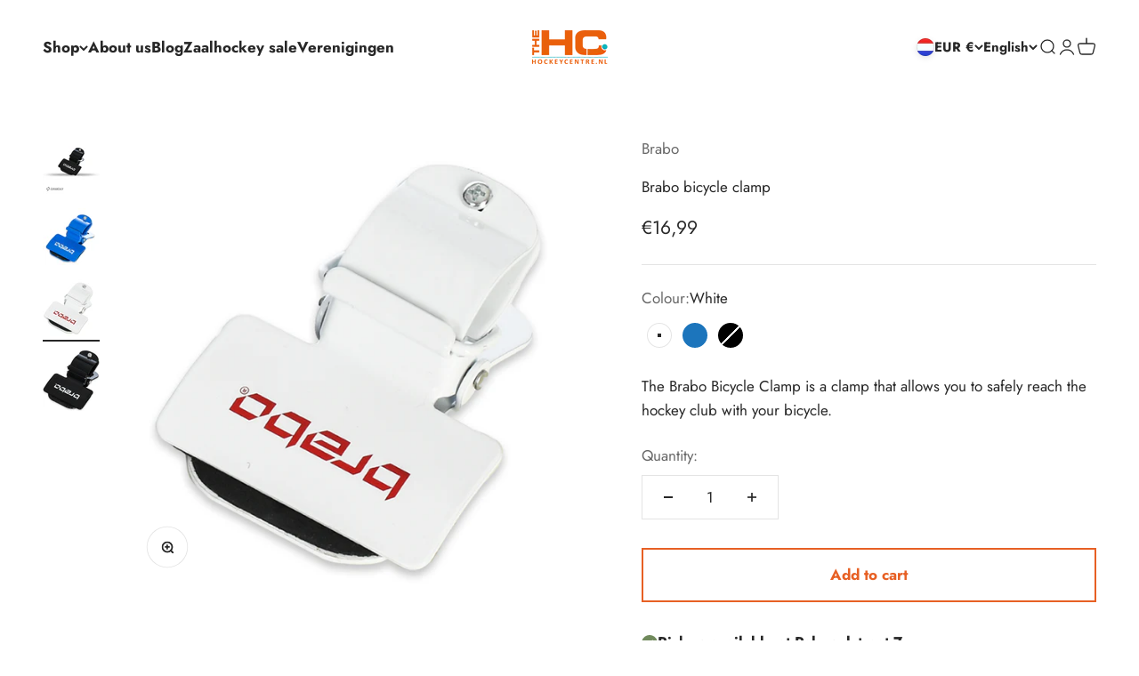

--- FILE ---
content_type: text/html; charset=utf-8
request_url: https://www.hockeycentre.nl/en/products/brabo-fietsklem
body_size: 72072
content:
<!doctype html>

<html class="no-js" lang="en" dir="ltr">
  <head>
  <link rel="stylesheet" href="https://obscure-escarpment-2240.herokuapp.com/stylesheets/bcpo-front.css">
  <script>var bcpo_product={"id":6586241187919,"title":"Brabo bicycle clamp","handle":"brabo-fietsklem","description":"\u003cmeta charset=\"utf-8\"\u003e \u003cspan data-mce-fragment=\"1\"\u003eThe Brabo Bicycle Clamp is a clamp that allows you to safely reach the hockey club with your bicycle.\u003c\/span\u003e","published_at":"2021-08-10T10:50:44+02:00","created_at":"2021-07-10T10:42:38+02:00","vendor":"Brabo","type":"Bicycle clamp","tags":["Brabo","Brabo Hockey","Cadeautjes 15 - 30 euro","Fietsklem","kleur:blauw","kleur:groen","kleur:roze","kleur:wit","kleur:zwart","Overige accessoires","spo-default","spo-disabled","spo-notify-me-disabled"],"price":1699,"price_min":1699,"price_max":1699,"available":true,"price_varies":false,"compare_at_price":1699,"compare_at_price_min":1699,"compare_at_price_max":1699,"compare_at_price_varies":false,"variants":[{"id":39476064387151,"title":"White","option1":"White","option2":null,"option3":null,"sku":"320.06001.050","requires_shipping":true,"taxable":true,"featured_image":{"id":28428940640335,"product_id":6586241187919,"position":3,"created_at":"2021-07-10T10:42:41+02:00","updated_at":"2023-02-28T16:23:51+01:00","alt":null,"width":2000,"height":2000,"src":"\/\/www.hockeycentre.nl\/cdn\/shop\/products\/320.06001.050_fietsklem_white.jpg?v=1677597831","variant_ids":[39476064387151]},"available":true,"name":"Brabo bicycle clamp - White","public_title":"White","options":["White"],"price":1699,"weight":0,"compare_at_price":1699,"inventory_management":"shopify","barcode":"8717264608263","featured_media":{"alt":null,"id":20817165058127,"position":3,"preview_image":{"aspect_ratio":1.0,"height":2000,"width":2000,"src":"\/\/www.hockeycentre.nl\/cdn\/shop\/products\/320.06001.050_fietsklem_white.jpg?v=1677597831"}},"requires_selling_plan":false,"selling_plan_allocations":[],"quantity_rule":{"min":1,"max":null,"increment":1}},{"id":39476064452687,"title":"Blue","option1":"Blue","option2":null,"option3":null,"sku":"320.06001.040","requires_shipping":true,"taxable":true,"featured_image":{"id":28428940476495,"product_id":6586241187919,"position":2,"created_at":"2021-07-10T10:42:40+02:00","updated_at":"2023-02-28T16:23:51+01:00","alt":null,"width":2000,"height":2000,"src":"\/\/www.hockeycentre.nl\/cdn\/shop\/products\/320.06001.040_fietsklem_blue.jpg?v=1677597831","variant_ids":[39476064452687]},"available":true,"name":"Brabo bicycle clamp - Blue","public_title":"Blue","options":["Blue"],"price":1699,"weight":0,"compare_at_price":1699,"inventory_management":"shopify","barcode":"8717264608256","featured_media":{"alt":null,"id":20817164992591,"position":2,"preview_image":{"aspect_ratio":1.0,"height":2000,"width":2000,"src":"\/\/www.hockeycentre.nl\/cdn\/shop\/products\/320.06001.040_fietsklem_blue.jpg?v=1677597831"}},"requires_selling_plan":false,"selling_plan_allocations":[],"quantity_rule":{"min":1,"max":null,"increment":1}},{"id":42450162319599,"title":"Black","option1":"Black","option2":null,"option3":null,"sku":"320.06001.010","requires_shipping":true,"taxable":true,"featured_image":{"id":36765053059311,"product_id":6586241187919,"position":4,"created_at":"2022-02-09T16:04:15+01:00","updated_at":"2023-02-28T16:23:51+01:00","alt":null,"width":1134,"height":1200,"src":"\/\/www.hockeycentre.nl\/cdn\/shop\/products\/zwartebrabofietsklem.jpg?v=1677597831","variant_ids":[42450162319599]},"available":false,"name":"Brabo bicycle clamp - Black","public_title":"Black","options":["Black"],"price":1699,"weight":0,"compare_at_price":1699,"inventory_management":"shopify","barcode":"8717264487837","featured_media":{"alt":null,"id":29319918780655,"position":4,"preview_image":{"aspect_ratio":0.945,"height":1200,"width":1134,"src":"\/\/www.hockeycentre.nl\/cdn\/shop\/products\/zwartebrabofietsklem.jpg?v=1677597831"}},"requires_selling_plan":false,"selling_plan_allocations":[],"quantity_rule":{"min":1,"max":null,"increment":1}}],"images":["\/\/www.hockeycentre.nl\/cdn\/shop\/products\/fietsklem.png?v=1677597831","\/\/www.hockeycentre.nl\/cdn\/shop\/products\/320.06001.040_fietsklem_blue.jpg?v=1677597831","\/\/www.hockeycentre.nl\/cdn\/shop\/products\/320.06001.050_fietsklem_white.jpg?v=1677597831","\/\/www.hockeycentre.nl\/cdn\/shop\/products\/zwartebrabofietsklem.jpg?v=1677597831"],"featured_image":"\/\/www.hockeycentre.nl\/cdn\/shop\/products\/fietsklem.png?v=1677597831","options":["Colour"],"media":[{"alt":null,"id":32041196978415,"position":1,"preview_image":{"aspect_ratio":1.0,"height":1080,"width":1080,"src":"\/\/www.hockeycentre.nl\/cdn\/shop\/products\/fietsklem.png?v=1677597831"},"aspect_ratio":1.0,"height":1080,"media_type":"image","src":"\/\/www.hockeycentre.nl\/cdn\/shop\/products\/fietsklem.png?v=1677597831","width":1080},{"alt":null,"id":20817164992591,"position":2,"preview_image":{"aspect_ratio":1.0,"height":2000,"width":2000,"src":"\/\/www.hockeycentre.nl\/cdn\/shop\/products\/320.06001.040_fietsklem_blue.jpg?v=1677597831"},"aspect_ratio":1.0,"height":2000,"media_type":"image","src":"\/\/www.hockeycentre.nl\/cdn\/shop\/products\/320.06001.040_fietsklem_blue.jpg?v=1677597831","width":2000},{"alt":null,"id":20817165058127,"position":3,"preview_image":{"aspect_ratio":1.0,"height":2000,"width":2000,"src":"\/\/www.hockeycentre.nl\/cdn\/shop\/products\/320.06001.050_fietsklem_white.jpg?v=1677597831"},"aspect_ratio":1.0,"height":2000,"media_type":"image","src":"\/\/www.hockeycentre.nl\/cdn\/shop\/products\/320.06001.050_fietsklem_white.jpg?v=1677597831","width":2000},{"alt":null,"id":29319918780655,"position":4,"preview_image":{"aspect_ratio":0.945,"height":1200,"width":1134,"src":"\/\/www.hockeycentre.nl\/cdn\/shop\/products\/zwartebrabofietsklem.jpg?v=1677597831"},"aspect_ratio":0.945,"height":1200,"media_type":"image","src":"\/\/www.hockeycentre.nl\/cdn\/shop\/products\/zwartebrabofietsklem.jpg?v=1677597831","width":1134}],"requires_selling_plan":false,"selling_plan_groups":[],"content":"\u003cmeta charset=\"utf-8\"\u003e \u003cspan data-mce-fragment=\"1\"\u003eThe Brabo Bicycle Clamp is a clamp that allows you to safely reach the hockey club with your bicycle.\u003c\/span\u003e"};  var bcpo_settings={"shop_currency":"EUR","money_format2":"€{{amount_with_comma_separator}} EUR","money_format_without_currency":"€{{amount_with_comma_separator}}"};var inventory_quantity = [];inventory_quantity.push(1);inventory_quantity.push(4);inventory_quantity.push(0);if(bcpo_product) { for (var i = 0; i < bcpo_product.variants.length; i += 1) { bcpo_product.variants[i].inventory_quantity = inventory_quantity[i]; }}window.bcpo = window.bcpo || {}; bcpo.cart = {"note":null,"attributes":{},"original_total_price":0,"total_price":0,"total_discount":0,"total_weight":0.0,"item_count":0,"items":[],"requires_shipping":false,"currency":"EUR","items_subtotal_price":0,"cart_level_discount_applications":[],"checkout_charge_amount":0}; bcpo.ogFormData = FormData; bcpo.money_with_currency_format = "€{{amount_with_comma_separator}} EUR";bcpo.money_format = "€{{amount_with_comma_separator}}";</script>
  <script>if (window.bcpo) bcpo.disabled = true;</script>


    <meta charset="utf-8">
    <meta name="viewport" content="width=device-width, initial-scale=1.0, height=device-height, minimum-scale=1.0, maximum-scale=1.0">
    <meta name="theme-color" content="#ffffff"><link rel="shortcut icon" href="//www.hockeycentre.nl/cdn/shop/files/Hockeycentre_logo_transparant_1200x1200_f381e92f-97f7-4f0c-835e-f8844e996de1.png?v=1711544770&width=96">
      <link rel="apple-touch-icon" href="//www.hockeycentre.nl/cdn/shop/files/Hockeycentre_logo_transparant_1200x1200_f381e92f-97f7-4f0c-835e-f8844e996de1.png?v=1711544770&width=180"><link rel="preconnect" href="https://cdn.shopify.com">
    <link rel="preconnect" href="https://fonts.shopifycdn.com" crossorigin>
    <link rel="dns-prefetch" href="https://productreviews.shopifycdn.com"><link rel="modulepreload" href="//www.hockeycentre.nl/cdn/shop/t/19/assets/vendor.min.js?v=56430842210900357591671743352" as="script">
    <link rel="modulepreload" href="//www.hockeycentre.nl/cdn/shop/t/19/assets/theme.js?v=105513218951785345801698069189" as="script">
    <link rel="modulepreload" href="//www.hockeycentre.nl/cdn/shop/t/19/assets/sections.js?v=150229096738738823721698070479" as="script"><link rel="preload" href="//www.hockeycentre.nl/cdn/fonts/jost/jost_n7.921dc18c13fa0b0c94c5e2517ffe06139c3615a3.woff2" as="font" type="font/woff2" crossorigin><link rel="preload" href="//www.hockeycentre.nl/cdn/fonts/jost/jost_n4.d47a1b6347ce4a4c9f437608011273009d91f2b7.woff2" as="font" type="font/woff2" crossorigin><meta name="twitter:image:alt" content="">
  <script type="application/ld+json">
  {
    "@context": "https://schema.org",
    "@type": "Product",
    "productID": 6586241187919,
    "offers": [{
          "@type": "Offer",
          "name": "White",
          "availability":"https://schema.org/InStock",
          "price": 16.99,
          "priceCurrency": "EUR",
          "priceValidUntil": "2026-02-02","sku": "320.06001.050","gtin": "8717264608263","url": "https://www.hockeycentre.nl/en/products/brabo-fietsklem?variant=39476064387151"
        },
{
          "@type": "Offer",
          "name": "Blue",
          "availability":"https://schema.org/InStock",
          "price": 16.99,
          "priceCurrency": "EUR",
          "priceValidUntil": "2026-02-02","sku": "320.06001.040","gtin": "8717264608256","url": "https://www.hockeycentre.nl/en/products/brabo-fietsklem?variant=39476064452687"
        },
{
          "@type": "Offer",
          "name": "Black",
          "availability":"https://schema.org/OutOfStock",
          "price": 16.99,
          "priceCurrency": "EUR",
          "priceValidUntil": "2026-02-02","sku": "320.06001.010","gtin": "8717264487837","url": "https://www.hockeycentre.nl/en/products/brabo-fietsklem?variant=42450162319599"
        }
],"brand": {
      "@type": "Brand",
      "name": "Brabo"
    },
    "name": "Brabo bicycle clamp",
    "description": " The Brabo Bicycle Clamp is a clamp that allows you to safely reach the hockey club with your bicycle.",
    "category": "Bicycle clamp",
    "url": "https://www.hockeycentre.nl/en/products/brabo-fietsklem",
    "sku": "320.06001.050","gtin": "8717264608263","weight": {
        "@type": "QuantitativeValue",
        "unitCode": "kg",
        "value": 0.0
      },"image": {
      "@type": "ImageObject",
      "url": "https://www.hockeycentre.nl/cdn/shop/products/fietsklem.png?v=1677597831&width=1024",
      "image": "https://www.hockeycentre.nl/cdn/shop/products/fietsklem.png?v=1677597831&width=1024",
      "name": "",
      "width": "1024",
      "height": "1024"
    }
  }
  </script>



  <script type="application/ld+json">
  {
    "@context": "https://schema.org",
    "@type": "BreadcrumbList",
  "itemListElement": [{
      "@type": "ListItem",
      "position": 1,
      "name": "Home",
      "item": "https://www.hockeycentre.nl"
    },{
          "@type": "ListItem",
          "position": 2,
          "name": "Brabo bicycle clamp",
          "item": "https://www.hockeycentre.nl/en/products/brabo-fietsklem"
        }]
  }
  </script>

<style>/* Typography (heading) */
  @font-face {
  font-family: Jost;
  font-weight: 700;
  font-style: normal;
  font-display: fallback;
  src: url("//www.hockeycentre.nl/cdn/fonts/jost/jost_n7.921dc18c13fa0b0c94c5e2517ffe06139c3615a3.woff2") format("woff2"),
       url("//www.hockeycentre.nl/cdn/fonts/jost/jost_n7.cbfc16c98c1e195f46c536e775e4e959c5f2f22b.woff") format("woff");
}

@font-face {
  font-family: Jost;
  font-weight: 700;
  font-style: italic;
  font-display: fallback;
  src: url("//www.hockeycentre.nl/cdn/fonts/jost/jost_i7.d8201b854e41e19d7ed9b1a31fe4fe71deea6d3f.woff2") format("woff2"),
       url("//www.hockeycentre.nl/cdn/fonts/jost/jost_i7.eae515c34e26b6c853efddc3fc0c552e0de63757.woff") format("woff");
}

/* Typography (body) */
  @font-face {
  font-family: Jost;
  font-weight: 400;
  font-style: normal;
  font-display: fallback;
  src: url("//www.hockeycentre.nl/cdn/fonts/jost/jost_n4.d47a1b6347ce4a4c9f437608011273009d91f2b7.woff2") format("woff2"),
       url("//www.hockeycentre.nl/cdn/fonts/jost/jost_n4.791c46290e672b3f85c3d1c651ef2efa3819eadd.woff") format("woff");
}

@font-face {
  font-family: Jost;
  font-weight: 400;
  font-style: italic;
  font-display: fallback;
  src: url("//www.hockeycentre.nl/cdn/fonts/jost/jost_i4.b690098389649750ada222b9763d55796c5283a5.woff2") format("woff2"),
       url("//www.hockeycentre.nl/cdn/fonts/jost/jost_i4.fd766415a47e50b9e391ae7ec04e2ae25e7e28b0.woff") format("woff");
}

@font-face {
  font-family: Jost;
  font-weight: 700;
  font-style: normal;
  font-display: fallback;
  src: url("//www.hockeycentre.nl/cdn/fonts/jost/jost_n7.921dc18c13fa0b0c94c5e2517ffe06139c3615a3.woff2") format("woff2"),
       url("//www.hockeycentre.nl/cdn/fonts/jost/jost_n7.cbfc16c98c1e195f46c536e775e4e959c5f2f22b.woff") format("woff");
}

@font-face {
  font-family: Jost;
  font-weight: 700;
  font-style: italic;
  font-display: fallback;
  src: url("//www.hockeycentre.nl/cdn/fonts/jost/jost_i7.d8201b854e41e19d7ed9b1a31fe4fe71deea6d3f.woff2") format("woff2"),
       url("//www.hockeycentre.nl/cdn/fonts/jost/jost_i7.eae515c34e26b6c853efddc3fc0c552e0de63757.woff") format("woff");
}

:root {
    /**
     * ---------------------------------------------------------------------
     * SPACING VARIABLES
     *
     * We are using a spacing inspired from frameworks like Tailwind CSS.
     * ---------------------------------------------------------------------
     */
    --spacing-0-5: 0.125rem; /* 2px */
    --spacing-1: 0.25rem; /* 4px */
    --spacing-1-5: 0.375rem; /* 6px */
    --spacing-2: 0.5rem; /* 8px */
    --spacing-2-5: 0.625rem; /* 10px */
    --spacing-3: 0.75rem; /* 12px */
    --spacing-3-5: 0.875rem; /* 14px */
    --spacing-4: 1rem; /* 16px */
    --spacing-4-5: 1.125rem; /* 18px */
    --spacing-5: 1.25rem; /* 20px */
    --spacing-5-5: 1.375rem; /* 22px */
    --spacing-6: 1.5rem; /* 24px */
    --spacing-6-5: 1.625rem; /* 26px */
    --spacing-7: 1.75rem; /* 28px */
    --spacing-7-5: 1.875rem; /* 30px */
    --spacing-8: 2rem; /* 32px */
    --spacing-8-5: 2.125rem; /* 34px */
    --spacing-9: 2.25rem; /* 36px */
    --spacing-9-5: 2.375rem; /* 38px */
    --spacing-10: 2.5rem; /* 40px */
    --spacing-11: 2.75rem; /* 44px */
    --spacing-12: 3rem; /* 48px */
    --spacing-14: 3.5rem; /* 56px */
    --spacing-16: 4rem; /* 64px */
    --spacing-18: 4.5rem; /* 72px */
    --spacing-20: 5rem; /* 80px */
    --spacing-24: 6rem; /* 96px */
    --spacing-28: 7rem; /* 112px */
    --spacing-32: 8rem; /* 128px */
    --spacing-36: 9rem; /* 144px */
    --spacing-40: 10rem; /* 160px */
    --spacing-44: 11rem; /* 176px */
    --spacing-48: 12rem; /* 192px */
    --spacing-52: 13rem; /* 208px */
    --spacing-56: 14rem; /* 224px */
    --spacing-60: 15rem; /* 240px */
    --spacing-64: 16rem; /* 256px */
    --spacing-72: 18rem; /* 288px */
    --spacing-80: 20rem; /* 320px */
    --spacing-96: 24rem; /* 384px */

    /* Container */
    --container-max-width: 1600px;
    --container-narrow-max-width: 1350px;
    --container-gutter: var(--spacing-5);
    --section-outer-spacing-block: var(--spacing-12);
    --section-inner-max-spacing-block: var(--spacing-10);
    --section-inner-spacing-inline: var(--container-gutter);
    --section-stack-spacing-block: var(--spacing-8);

    /* Grid gutter */
    --grid-gutter: var(--spacing-5);

    /* Product list settings */
    --product-list-row-gap: var(--spacing-8);
    --product-list-column-gap: var(--grid-gutter);

    /* Form settings */
    --input-gap: var(--spacing-2);
    --input-height: 2.625rem;
    --input-padding-inline: var(--spacing-4);

    /* Other sizes */
    --sticky-area-height: calc(var(--sticky-announcement-bar-enabled, 0) * var(--announcement-bar-height, 0px) + var(--sticky-header-enabled, 0) * var(--header-height, 0px));

    /* RTL support */
    --transform-logical-flip: 1;
    --transform-origin-start: left;
    --transform-origin-end: right;

    /**
     * ---------------------------------------------------------------------
     * TYPOGRAPHY
     * ---------------------------------------------------------------------
     */

    /* Font properties */
    --heading-font-family: Jost, sans-serif;
    --heading-font-weight: 700;
    --heading-font-style: normal;
    --heading-text-transform: normal;
    --heading-letter-spacing: -0.01em;
    --text-font-family: Jost, sans-serif;
    --text-font-weight: 400;
    --text-font-style: normal;
    --text-letter-spacing: 0.0em;

    /* Font sizes */
    --text-h0: 2.75rem;
    --text-h1: 2rem;
    --text-h2: 1.75rem;
    --text-h3: 1.375rem;
    --text-h4: 1.125rem;
    --text-h5: 1.125rem;
    --text-h6: 1rem;
    --text-xs: 0.6875rem;
    --text-sm: 0.75rem;
    --text-base: 0.875rem;
    --text-lg: 1.125rem;

    /**
     * ---------------------------------------------------------------------
     * COLORS
     * ---------------------------------------------------------------------
     */

    /* Color settings */--accent: 231 96 36;
    --text-primary: 39 39 39;
    --background-primary: 255 255 255;
    --dialog-background: 255 255 255;
    --border-color: var(--text-color, var(--text-primary)) / 0.12;

    /* Button colors */
    --button-background-primary: 231 96 36;
    --button-text-primary: 255 255 255;
    --button-background-secondary: 231 96 36;
    --button-text-secondary: 255 255 255;

    /* Status colors */
    --success-background: 238 241 235;
    --success-text: 112 138 92;
    --warning-background: 252 240 227;
    --warning-text: 227 126 22;
    --error-background: 245 229 229;
    --error-text: 170 40 38;

    /* Product colors */
    --on-sale-text: 231 96 36;
    --on-sale-badge-background: 231 96 36;
    --on-sale-badge-text: 255 255 255;
    --sold-out-badge-background: 190 189 185;
    --sold-out-badge-text: 0 0 0;
    --primary-badge-background: 231 96 36;
    --primary-badge-text: 255 255 255;
    --star-color: 255 183 74;
    --product-card-background: 255 255 255;
    --product-card-text: 39 39 39;

    /* Header colors */
    --header-background: 255 255 255;
    --header-text: 39 39 39;

    /* Footer colors */
    --footer-background: 242 242 242;
    --footer-text: 39 39 39;

    /* Rounded variables (used for border radius) */
    --rounded-xs: 0.0rem;
    --rounded-sm: 0.0rem;
    --rounded: 0.0rem;
    --rounded-lg: 0.0rem;
    --rounded-full: 9999px;

    --rounded-button: 0.0rem;
    --rounded-input: 0.0rem;

    /* Box shadow */
    --shadow-sm: 0 2px 8px rgb(var(--text-primary) / 0.0);
    --shadow: 0 5px 15px rgb(var(--text-primary) / 0.0);
    --shadow-md: 0 5px 30px rgb(var(--text-primary) / 0.0);
    --shadow-block: 0px 0px 50px rgb(var(--text-primary) / 0.0);

    /**
     * ---------------------------------------------------------------------
     * OTHER
     * ---------------------------------------------------------------------
     */

    --cursor-close-svg-url: url(//www.hockeycentre.nl/cdn/shop/t/19/assets/cursor-close.svg?v=147174565022153725511670410449);
    --cursor-zoom-in-svg-url: url(//www.hockeycentre.nl/cdn/shop/t/19/assets/cursor-zoom-in.svg?v=154953035094101115921670410449);
    --cursor-zoom-out-svg-url: url(//www.hockeycentre.nl/cdn/shop/t/19/assets/cursor-zoom-out.svg?v=16155520337305705181670410449);
    --checkmark-svg-url: url(//www.hockeycentre.nl/cdn/shop/t/19/assets/checkmark.svg?v=77552481021870063511670410449);
  }

  [dir="rtl"]:root {
    /* RTL support */
    --transform-logical-flip: -1;
    --transform-origin-start: right;
    --transform-origin-end: left;
  }

  @media screen and (min-width: 700px) {
    :root {
      /* Typography (font size) */
      --text-h0: 3.5rem;
      --text-h1: 2.5rem;
      --text-h2: 2rem;
      --text-h3: 1.625rem;
      --text-h4: 1.375rem;
      --text-h5: 1.125rem;
      --text-h6: 1rem;

      --text-xs: 0.8125rem;
      --text-sm: 0.9375rem;
      --text-base: 1.0625rem;
      --text-lg: 1.3125rem;

      /* Spacing */
      --container-gutter: 2rem;
      --section-outer-spacing-block: var(--spacing-16);
      --section-inner-max-spacing-block: var(--spacing-12);
      --section-inner-spacing-inline: var(--spacing-14);
      --section-stack-spacing-block: var(--spacing-12);

      /* Grid gutter */
      --grid-gutter: var(--spacing-6);

      /* Product list settings */
      --product-list-row-gap: var(--spacing-12);

      /* Form settings */
      --input-gap: 1rem;
      --input-height: 3.125rem;
      --input-padding-inline: var(--spacing-5);
    }
  }

  @media screen and (min-width: 1000px) {
    :root {
      /* Spacing settings */
      --container-gutter: var(--spacing-12);
      --section-outer-spacing-block: var(--spacing-18);
      --section-inner-max-spacing-block: var(--spacing-16);
      --section-inner-spacing-inline: var(--spacing-18);
      --section-stack-spacing-block: var(--spacing-12);
    }
  }

  @media screen and (min-width: 1150px) {
    :root {
      /* Spacing settings */
      --container-gutter: var(--spacing-12);
      --section-outer-spacing-block: var(--spacing-20);
      --section-inner-max-spacing-block: var(--spacing-16);
      --section-inner-spacing-inline: var(--spacing-18);
      --section-stack-spacing-block: var(--spacing-12);
    }
  }

  @media screen and (min-width: 1400px) {
    :root {
      /* Typography (font size) */
      --text-h0: 4.5rem;
      --text-h1: 3.5rem;
      --text-h2: 2.75rem;
      --text-h3: 2rem;
      --text-h4: 1.75rem;
      --text-h5: 1.375rem;
      --text-h6: 1.25rem;

      --section-outer-spacing-block: var(--spacing-24);
      --section-inner-max-spacing-block: var(--spacing-18);
      --section-inner-spacing-inline: var(--spacing-20);
    }
  }

  @media screen and (min-width: 1600px) {
    :root {
      --section-outer-spacing-block: var(--spacing-24);
      --section-inner-max-spacing-block: var(--spacing-20);
      --section-inner-spacing-inline: var(--spacing-24);
    }
  }

  /**
   * ---------------------------------------------------------------------
   * LIQUID DEPENDANT CSS
   *
   * Our main CSS is Liquid free, but some very specific features depend on
   * theme settings, so we have them here
   * ---------------------------------------------------------------------
   */@media screen and (pointer: fine) {
        /* The !important are for the Shopify Payment button to ensure we override the default from Shopify styles */
        .button:not([disabled]):not(.button--outline):hover, .btn:not([disabled]):hover, .shopify-payment-button__button--unbranded:not([disabled]):hover {
          background-color: transparent !important;
          color: rgb(var(--button-outline-color) / var(--button-background-opacity, 1)) !important;
          box-shadow: inset 0 0 0 2px currentColor !important;
        }

        .button--outline:not([disabled]):hover {
          background: rgb(var(--button-background));
          color: rgb(var(--button-text-color));
          box-shadow: inset 0 0 0 2px rgb(var(--button-background));
        }
      }</style><script>
  document.documentElement.classList.replace('no-js', 'js');

  // This allows to expose several variables to the global scope, to be used in scripts
  window.themeVariables = {
    settings: {
      showPageTransition: false,
      headingApparition: "none",
      pageType: "product",
      moneyFormat: "€{{amount_with_comma_separator}}",
      moneyWithCurrencyFormat: "€{{amount_with_comma_separator}} EUR",
      currencyCodeEnabled: false,
      cartType: "drawer",
      showDiscount: true,
      discountMode: "percentage"
    },

    strings: {
      accessibilityClose: "Close",
      accessibilityNext: "Next",
      accessibilityPrevious: "Previous",
      addToCartButton: "Add to cart",
      soldOutButton: "Sold out",
      preOrderButton: "Pre-order",
      unavailableButton: "Unavailable",
      closeGallery: "Close gallery",
      zoomGallery: "Zoom",
      errorGallery: "Image cannot be loaded",
      soldOutBadge: "Sold out",
      discountBadge: "Save @@",
      sku: "SKU:",
      searchNoResults: "No results could be found.",
      addOrderNote: "Add order note",
      editOrderNote: "Edit order note",
      shippingEstimatorNoResults: "Sorry, we do not ship to your address.",
      shippingEstimatorOneResult: "There is one shipping rate for your address:",
      shippingEstimatorMultipleResults: "There are several shipping rates for your address:",
      shippingEstimatorError: "One or more error occurred while retrieving shipping rates:"
    },

    breakpoints: {
      'sm': 'screen and (min-width: 700px)',
      'md': 'screen and (min-width: 1000px)',
      'lg': 'screen and (min-width: 1150px)',
      'xl': 'screen and (min-width: 1400px)',

      'sm-max': 'screen and (max-width: 699px)',
      'md-max': 'screen and (max-width: 999px)',
      'lg-max': 'screen and (max-width: 1149px)',
      'xl-max': 'screen and (max-width: 1399px)'
    }
  };// For detecting native share
  document.documentElement.classList.add(`native-share--${navigator.share ? 'enabled' : 'disabled'}`);// We save the product ID in local storage to be eventually used for recently viewed section
    try {
      const recentlyViewedProducts = new Set(JSON.parse(localStorage.getItem('theme:recently-viewed-products') || '[]'));

      recentlyViewedProducts.delete(6586241187919); // Delete first to re-move the product
      recentlyViewedProducts.add(6586241187919);

      localStorage.setItem('theme:recently-viewed-products', JSON.stringify(Array.from(recentlyViewedProducts.values()).reverse()));
    } catch (e) {
      // Safari in private mode does not allow setting item, we silently fail
    }</script><script type="module" src="//www.hockeycentre.nl/cdn/shop/t/19/assets/vendor.min.js?v=56430842210900357591671743352"></script>
    <script type="module" src="//www.hockeycentre.nl/cdn/shop/t/19/assets/theme.js?v=105513218951785345801698069189"></script>
    <script type="module" src="//www.hockeycentre.nl/cdn/shop/t/19/assets/sections.js?v=150229096738738823721698070479"></script>

    <script>window.performance && window.performance.mark && window.performance.mark('shopify.content_for_header.start');</script><meta name="google-site-verification" content="FUhB9h-ppC96q2luzQIfxiv2Z5Cb5q6pyJ0wUe9KekU">
<meta name="facebook-domain-verification" content="5ts7gglhcf2qvxmev6u5oa9lqcm4lj">
<meta name="google-site-verification" content="aN5rw1Dlkx60pmdnsUbHL54EX_Y4iX3D0UgBK2z_NM8">
<meta id="shopify-digital-wallet" name="shopify-digital-wallet" content="/26969899087/digital_wallets/dialog">
<meta name="shopify-checkout-api-token" content="256b00ad9f254aff06be48d274d99412">
<link rel="alternate" hreflang="x-default" href="https://www.hockeycentre.nl/products/brabo-fietsklem">
<link rel="alternate" hreflang="nl-NL" href="https://www.hockeycentre.nl/products/brabo-fietsklem">
<link rel="alternate" hreflang="en-NL" href="https://www.hockeycentre.nl/en/products/brabo-fietsklem">
<link rel="alternate" type="application/json+oembed" href="https://www.hockeycentre.nl/en/products/brabo-fietsklem.oembed">
<script async="async" src="/checkouts/internal/preloads.js?locale=en-NL"></script>
<link rel="preconnect" href="https://shop.app" crossorigin="anonymous">
<script async="async" src="https://shop.app/checkouts/internal/preloads.js?locale=en-NL&shop_id=26969899087" crossorigin="anonymous"></script>
<script id="shopify-features" type="application/json">{"accessToken":"256b00ad9f254aff06be48d274d99412","betas":["rich-media-storefront-analytics"],"domain":"www.hockeycentre.nl","predictiveSearch":true,"shopId":26969899087,"locale":"en"}</script>
<script>var Shopify = Shopify || {};
Shopify.shop = "the-hockey-centre-nl.myshopify.com";
Shopify.locale = "en";
Shopify.currency = {"active":"EUR","rate":"1.0"};
Shopify.country = "NL";
Shopify.theme = {"name":"Impact","id":136869282031,"schema_name":"Impact","schema_version":"3.1.1","theme_store_id":1190,"role":"main"};
Shopify.theme.handle = "null";
Shopify.theme.style = {"id":null,"handle":null};
Shopify.cdnHost = "www.hockeycentre.nl/cdn";
Shopify.routes = Shopify.routes || {};
Shopify.routes.root = "/en/";</script>
<script type="module">!function(o){(o.Shopify=o.Shopify||{}).modules=!0}(window);</script>
<script>!function(o){function n(){var o=[];function n(){o.push(Array.prototype.slice.apply(arguments))}return n.q=o,n}var t=o.Shopify=o.Shopify||{};t.loadFeatures=n(),t.autoloadFeatures=n()}(window);</script>
<script>
  window.ShopifyPay = window.ShopifyPay || {};
  window.ShopifyPay.apiHost = "shop.app\/pay";
  window.ShopifyPay.redirectState = null;
</script>
<script id="shop-js-analytics" type="application/json">{"pageType":"product"}</script>
<script defer="defer" async type="module" src="//www.hockeycentre.nl/cdn/shopifycloud/shop-js/modules/v2/client.init-shop-cart-sync_BT-GjEfc.en.esm.js"></script>
<script defer="defer" async type="module" src="//www.hockeycentre.nl/cdn/shopifycloud/shop-js/modules/v2/chunk.common_D58fp_Oc.esm.js"></script>
<script defer="defer" async type="module" src="//www.hockeycentre.nl/cdn/shopifycloud/shop-js/modules/v2/chunk.modal_xMitdFEc.esm.js"></script>
<script type="module">
  await import("//www.hockeycentre.nl/cdn/shopifycloud/shop-js/modules/v2/client.init-shop-cart-sync_BT-GjEfc.en.esm.js");
await import("//www.hockeycentre.nl/cdn/shopifycloud/shop-js/modules/v2/chunk.common_D58fp_Oc.esm.js");
await import("//www.hockeycentre.nl/cdn/shopifycloud/shop-js/modules/v2/chunk.modal_xMitdFEc.esm.js");

  window.Shopify.SignInWithShop?.initShopCartSync?.({"fedCMEnabled":true,"windoidEnabled":true});

</script>
<script>
  window.Shopify = window.Shopify || {};
  if (!window.Shopify.featureAssets) window.Shopify.featureAssets = {};
  window.Shopify.featureAssets['shop-js'] = {"shop-cart-sync":["modules/v2/client.shop-cart-sync_DZOKe7Ll.en.esm.js","modules/v2/chunk.common_D58fp_Oc.esm.js","modules/v2/chunk.modal_xMitdFEc.esm.js"],"init-fed-cm":["modules/v2/client.init-fed-cm_B6oLuCjv.en.esm.js","modules/v2/chunk.common_D58fp_Oc.esm.js","modules/v2/chunk.modal_xMitdFEc.esm.js"],"shop-cash-offers":["modules/v2/client.shop-cash-offers_D2sdYoxE.en.esm.js","modules/v2/chunk.common_D58fp_Oc.esm.js","modules/v2/chunk.modal_xMitdFEc.esm.js"],"shop-login-button":["modules/v2/client.shop-login-button_QeVjl5Y3.en.esm.js","modules/v2/chunk.common_D58fp_Oc.esm.js","modules/v2/chunk.modal_xMitdFEc.esm.js"],"pay-button":["modules/v2/client.pay-button_DXTOsIq6.en.esm.js","modules/v2/chunk.common_D58fp_Oc.esm.js","modules/v2/chunk.modal_xMitdFEc.esm.js"],"shop-button":["modules/v2/client.shop-button_DQZHx9pm.en.esm.js","modules/v2/chunk.common_D58fp_Oc.esm.js","modules/v2/chunk.modal_xMitdFEc.esm.js"],"avatar":["modules/v2/client.avatar_BTnouDA3.en.esm.js"],"init-windoid":["modules/v2/client.init-windoid_CR1B-cfM.en.esm.js","modules/v2/chunk.common_D58fp_Oc.esm.js","modules/v2/chunk.modal_xMitdFEc.esm.js"],"init-shop-for-new-customer-accounts":["modules/v2/client.init-shop-for-new-customer-accounts_C_vY_xzh.en.esm.js","modules/v2/client.shop-login-button_QeVjl5Y3.en.esm.js","modules/v2/chunk.common_D58fp_Oc.esm.js","modules/v2/chunk.modal_xMitdFEc.esm.js"],"init-shop-email-lookup-coordinator":["modules/v2/client.init-shop-email-lookup-coordinator_BI7n9ZSv.en.esm.js","modules/v2/chunk.common_D58fp_Oc.esm.js","modules/v2/chunk.modal_xMitdFEc.esm.js"],"init-shop-cart-sync":["modules/v2/client.init-shop-cart-sync_BT-GjEfc.en.esm.js","modules/v2/chunk.common_D58fp_Oc.esm.js","modules/v2/chunk.modal_xMitdFEc.esm.js"],"shop-toast-manager":["modules/v2/client.shop-toast-manager_DiYdP3xc.en.esm.js","modules/v2/chunk.common_D58fp_Oc.esm.js","modules/v2/chunk.modal_xMitdFEc.esm.js"],"init-customer-accounts":["modules/v2/client.init-customer-accounts_D9ZNqS-Q.en.esm.js","modules/v2/client.shop-login-button_QeVjl5Y3.en.esm.js","modules/v2/chunk.common_D58fp_Oc.esm.js","modules/v2/chunk.modal_xMitdFEc.esm.js"],"init-customer-accounts-sign-up":["modules/v2/client.init-customer-accounts-sign-up_iGw4briv.en.esm.js","modules/v2/client.shop-login-button_QeVjl5Y3.en.esm.js","modules/v2/chunk.common_D58fp_Oc.esm.js","modules/v2/chunk.modal_xMitdFEc.esm.js"],"shop-follow-button":["modules/v2/client.shop-follow-button_CqMgW2wH.en.esm.js","modules/v2/chunk.common_D58fp_Oc.esm.js","modules/v2/chunk.modal_xMitdFEc.esm.js"],"checkout-modal":["modules/v2/client.checkout-modal_xHeaAweL.en.esm.js","modules/v2/chunk.common_D58fp_Oc.esm.js","modules/v2/chunk.modal_xMitdFEc.esm.js"],"shop-login":["modules/v2/client.shop-login_D91U-Q7h.en.esm.js","modules/v2/chunk.common_D58fp_Oc.esm.js","modules/v2/chunk.modal_xMitdFEc.esm.js"],"lead-capture":["modules/v2/client.lead-capture_BJmE1dJe.en.esm.js","modules/v2/chunk.common_D58fp_Oc.esm.js","modules/v2/chunk.modal_xMitdFEc.esm.js"],"payment-terms":["modules/v2/client.payment-terms_Ci9AEqFq.en.esm.js","modules/v2/chunk.common_D58fp_Oc.esm.js","modules/v2/chunk.modal_xMitdFEc.esm.js"]};
</script>
<script>(function() {
  var isLoaded = false;
  function asyncLoad() {
    if (isLoaded) return;
    isLoaded = true;
    var urls = ["https:\/\/size-charts-relentless.herokuapp.com\/js\/size-charts-relentless.js?shop=the-hockey-centre-nl.myshopify.com","https:\/\/gtmniddocks.herokuapp.com\/gtmniddocks.js?shop=the-hockey-centre-nl.myshopify.com","https:\/\/gtmfsstatic.getgoogletagmanager.com\/js\/gtmfsv2.js?shop=the-hockey-centre-nl.myshopify.com","https:\/\/cdn-bundler.nice-team.net\/app\/js\/bundler.js?shop=the-hockey-centre-nl.myshopify.com","https:\/\/cdn.shopify.com\/s\/files\/1\/0269\/6989\/9087\/t\/19\/assets\/yoast-active-script.js?v=1710336772\u0026shop=the-hockey-centre-nl.myshopify.com","https:\/\/admin.revenuehunt.com\/embed.js?shop=the-hockey-centre-nl.myshopify.com","https:\/\/ecommplugins-scripts.trustpilot.com\/v2.1\/js\/header.min.js?settings=eyJrZXkiOiI0Q1pjSFI4N1pQc2V1ckZVIn0=\u0026v=2.5\u0026shop=the-hockey-centre-nl.myshopify.com","https:\/\/ecommplugins-scripts.trustpilot.com\/v2.1\/js\/success.min.js?settings=eyJrZXkiOiI0Q1pjSFI4N1pQc2V1ckZVIiwidCI6WyJvcmRlcnMvZnVsZmlsbGVkIl0sInYiOiIifQ==\u0026shop=the-hockey-centre-nl.myshopify.com","https:\/\/ecommplugins-trustboxsettings.trustpilot.com\/the-hockey-centre-nl.myshopify.com.js?settings=1765803672248\u0026shop=the-hockey-centre-nl.myshopify.com"];
    for (var i = 0; i < urls.length; i++) {
      var s = document.createElement('script');
      s.type = 'text/javascript';
      s.async = true;
      s.src = urls[i];
      var x = document.getElementsByTagName('script')[0];
      x.parentNode.insertBefore(s, x);
    }
  };
  if(window.attachEvent) {
    window.attachEvent('onload', asyncLoad);
  } else {
    window.addEventListener('load', asyncLoad, false);
  }
})();</script>
<script id="__st">var __st={"a":26969899087,"offset":3600,"reqid":"397c4fd0-c23f-4c71-89b9-33aa0696b4e5-1769146228","pageurl":"www.hockeycentre.nl\/en\/products\/brabo-fietsklem","u":"8d5915cb9789","p":"product","rtyp":"product","rid":6586241187919};</script>
<script>window.ShopifyPaypalV4VisibilityTracking = true;</script>
<script id="captcha-bootstrap">!function(){'use strict';const t='contact',e='account',n='new_comment',o=[[t,t],['blogs',n],['comments',n],[t,'customer']],c=[[e,'customer_login'],[e,'guest_login'],[e,'recover_customer_password'],[e,'create_customer']],r=t=>t.map((([t,e])=>`form[action*='/${t}']:not([data-nocaptcha='true']) input[name='form_type'][value='${e}']`)).join(','),a=t=>()=>t?[...document.querySelectorAll(t)].map((t=>t.form)):[];function s(){const t=[...o],e=r(t);return a(e)}const i='password',u='form_key',d=['recaptcha-v3-token','g-recaptcha-response','h-captcha-response',i],f=()=>{try{return window.sessionStorage}catch{return}},m='__shopify_v',_=t=>t.elements[u];function p(t,e,n=!1){try{const o=window.sessionStorage,c=JSON.parse(o.getItem(e)),{data:r}=function(t){const{data:e,action:n}=t;return t[m]||n?{data:e,action:n}:{data:t,action:n}}(c);for(const[e,n]of Object.entries(r))t.elements[e]&&(t.elements[e].value=n);n&&o.removeItem(e)}catch(o){console.error('form repopulation failed',{error:o})}}const l='form_type',E='cptcha';function T(t){t.dataset[E]=!0}const w=window,h=w.document,L='Shopify',v='ce_forms',y='captcha';let A=!1;((t,e)=>{const n=(g='f06e6c50-85a8-45c8-87d0-21a2b65856fe',I='https://cdn.shopify.com/shopifycloud/storefront-forms-hcaptcha/ce_storefront_forms_captcha_hcaptcha.v1.5.2.iife.js',D={infoText:'Protected by hCaptcha',privacyText:'Privacy',termsText:'Terms'},(t,e,n)=>{const o=w[L][v],c=o.bindForm;if(c)return c(t,g,e,D).then(n);var r;o.q.push([[t,g,e,D],n]),r=I,A||(h.body.append(Object.assign(h.createElement('script'),{id:'captcha-provider',async:!0,src:r})),A=!0)});var g,I,D;w[L]=w[L]||{},w[L][v]=w[L][v]||{},w[L][v].q=[],w[L][y]=w[L][y]||{},w[L][y].protect=function(t,e){n(t,void 0,e),T(t)},Object.freeze(w[L][y]),function(t,e,n,w,h,L){const[v,y,A,g]=function(t,e,n){const i=e?o:[],u=t?c:[],d=[...i,...u],f=r(d),m=r(i),_=r(d.filter((([t,e])=>n.includes(e))));return[a(f),a(m),a(_),s()]}(w,h,L),I=t=>{const e=t.target;return e instanceof HTMLFormElement?e:e&&e.form},D=t=>v().includes(t);t.addEventListener('submit',(t=>{const e=I(t);if(!e)return;const n=D(e)&&!e.dataset.hcaptchaBound&&!e.dataset.recaptchaBound,o=_(e),c=g().includes(e)&&(!o||!o.value);(n||c)&&t.preventDefault(),c&&!n&&(function(t){try{if(!f())return;!function(t){const e=f();if(!e)return;const n=_(t);if(!n)return;const o=n.value;o&&e.removeItem(o)}(t);const e=Array.from(Array(32),(()=>Math.random().toString(36)[2])).join('');!function(t,e){_(t)||t.append(Object.assign(document.createElement('input'),{type:'hidden',name:u})),t.elements[u].value=e}(t,e),function(t,e){const n=f();if(!n)return;const o=[...t.querySelectorAll(`input[type='${i}']`)].map((({name:t})=>t)),c=[...d,...o],r={};for(const[a,s]of new FormData(t).entries())c.includes(a)||(r[a]=s);n.setItem(e,JSON.stringify({[m]:1,action:t.action,data:r}))}(t,e)}catch(e){console.error('failed to persist form',e)}}(e),e.submit())}));const S=(t,e)=>{t&&!t.dataset[E]&&(n(t,e.some((e=>e===t))),T(t))};for(const o of['focusin','change'])t.addEventListener(o,(t=>{const e=I(t);D(e)&&S(e,y())}));const B=e.get('form_key'),M=e.get(l),P=B&&M;t.addEventListener('DOMContentLoaded',(()=>{const t=y();if(P)for(const e of t)e.elements[l].value===M&&p(e,B);[...new Set([...A(),...v().filter((t=>'true'===t.dataset.shopifyCaptcha))])].forEach((e=>S(e,t)))}))}(h,new URLSearchParams(w.location.search),n,t,e,['guest_login'])})(!0,!0)}();</script>
<script integrity="sha256-4kQ18oKyAcykRKYeNunJcIwy7WH5gtpwJnB7kiuLZ1E=" data-source-attribution="shopify.loadfeatures" defer="defer" src="//www.hockeycentre.nl/cdn/shopifycloud/storefront/assets/storefront/load_feature-a0a9edcb.js" crossorigin="anonymous"></script>
<script crossorigin="anonymous" defer="defer" src="//www.hockeycentre.nl/cdn/shopifycloud/storefront/assets/shopify_pay/storefront-65b4c6d7.js?v=20250812"></script>
<script data-source-attribution="shopify.dynamic_checkout.dynamic.init">var Shopify=Shopify||{};Shopify.PaymentButton=Shopify.PaymentButton||{isStorefrontPortableWallets:!0,init:function(){window.Shopify.PaymentButton.init=function(){};var t=document.createElement("script");t.src="https://www.hockeycentre.nl/cdn/shopifycloud/portable-wallets/latest/portable-wallets.en.js",t.type="module",document.head.appendChild(t)}};
</script>
<script data-source-attribution="shopify.dynamic_checkout.buyer_consent">
  function portableWalletsHideBuyerConsent(e){var t=document.getElementById("shopify-buyer-consent"),n=document.getElementById("shopify-subscription-policy-button");t&&n&&(t.classList.add("hidden"),t.setAttribute("aria-hidden","true"),n.removeEventListener("click",e))}function portableWalletsShowBuyerConsent(e){var t=document.getElementById("shopify-buyer-consent"),n=document.getElementById("shopify-subscription-policy-button");t&&n&&(t.classList.remove("hidden"),t.removeAttribute("aria-hidden"),n.addEventListener("click",e))}window.Shopify?.PaymentButton&&(window.Shopify.PaymentButton.hideBuyerConsent=portableWalletsHideBuyerConsent,window.Shopify.PaymentButton.showBuyerConsent=portableWalletsShowBuyerConsent);
</script>
<script>
  function portableWalletsCleanup(e){e&&e.src&&console.error("Failed to load portable wallets script "+e.src);var t=document.querySelectorAll("shopify-accelerated-checkout .shopify-payment-button__skeleton, shopify-accelerated-checkout-cart .wallet-cart-button__skeleton"),e=document.getElementById("shopify-buyer-consent");for(let e=0;e<t.length;e++)t[e].remove();e&&e.remove()}function portableWalletsNotLoadedAsModule(e){e instanceof ErrorEvent&&"string"==typeof e.message&&e.message.includes("import.meta")&&"string"==typeof e.filename&&e.filename.includes("portable-wallets")&&(window.removeEventListener("error",portableWalletsNotLoadedAsModule),window.Shopify.PaymentButton.failedToLoad=e,"loading"===document.readyState?document.addEventListener("DOMContentLoaded",window.Shopify.PaymentButton.init):window.Shopify.PaymentButton.init())}window.addEventListener("error",portableWalletsNotLoadedAsModule);
</script>

<script type="module" src="https://www.hockeycentre.nl/cdn/shopifycloud/portable-wallets/latest/portable-wallets.en.js" onError="portableWalletsCleanup(this)" crossorigin="anonymous"></script>
<script nomodule>
  document.addEventListener("DOMContentLoaded", portableWalletsCleanup);
</script>

<link id="shopify-accelerated-checkout-styles" rel="stylesheet" media="screen" href="https://www.hockeycentre.nl/cdn/shopifycloud/portable-wallets/latest/accelerated-checkout-backwards-compat.css" crossorigin="anonymous">
<style id="shopify-accelerated-checkout-cart">
        #shopify-buyer-consent {
  margin-top: 1em;
  display: inline-block;
  width: 100%;
}

#shopify-buyer-consent.hidden {
  display: none;
}

#shopify-subscription-policy-button {
  background: none;
  border: none;
  padding: 0;
  text-decoration: underline;
  font-size: inherit;
  cursor: pointer;
}

#shopify-subscription-policy-button::before {
  box-shadow: none;
}

      </style>

<script>window.performance && window.performance.mark && window.performance.mark('shopify.content_for_header.end');</script>
  <script type="text/javascript">
    var Tipo = Tipo || {};
    Tipo.Booking = Tipo.Booking || {};
    Tipo.Booking.appUrl = 'https://booking.tipo.io';
    Tipo.Booking.shop = {
      id: 38419,
      url : 'the-hockey-centre-nl.myshopify.com',
      domain : 'www.hockeycentre.nl',
      settings : "{\"general\":{\"hide_add_to_cart\":\"2\",\"hide_buy_now\":\"2\",\"redirect_url\":null,\"allow_bring_more\":false,\"confirm_to\":\"checkout\",\"time_format\":\"24h\",\"multipleEmployees\":\"1\",\"hide_employee_on_front_store\":true,\"multipleLocations\":\"0\",\"show_location_on_front_store\":true,\"formatDate\":\"YYYY-MM-DD\",\"formatDateServe\":\"Y-m-d\",\"formatDateTime\":\"YYYY-MM-DD HH:mm\",\"formatTime\":\"HH:mm\",\"weekStart\":0},\"booking\":{\"text_price_color\":\"#000000\",\"timeBlock\":\"fixed\",\"stepping\":\"60\",\"font\":\"Arial\",\"primary_color\":\"#1fd3c0\",\"cancel_button\":\"#ffffff\",\"text_color\":\"#ee8630\",\"calender_background_color\":\"#f19723\",\"calender_text_color\":\"#ffffff\",\"day_off_color\":\"#ffffff\",\"time_slot_color\":\"#50e3c2\",\"time_slot_color_hover\":\"#50e3c2\",\"selected_time_slot_color\":\"#ffd153\",\"background_color_calendar\":\"#2b3360\",\"background_image\":\"preset1.jpg\",\"selected_day_color\":\"#1fd3c0\",\"time_slot_color_selected\":\"#ff007b\",\"background_color_box_message_time_slot_no_available\":\"#e9e9e9\",\"text_color_text_box_message_time_slot_no_available\":\"#424242\",\"time_slot_no_available_color\":\"#a3a3a3\",\"sortProduct\":{\"type\":1,\"sortProductAuto\":\"asc\",\"sortProductManually\":[\"8000005996783\"]},\"statusDefault\":\"2\"},\"translation\":{\"languageDatepicker\":\"en-US\",\"customDatePickerDays\":\"Sunday, Monday, Tuesday, Wednesday, Thursday, Friday, Saturday\",\"customDatePickerDaysShort\":\"Sun, Mon, Tue, Wed, Thu, Fri, Sat\",\"customDatePickerDaysMin\":\"Su, Mo, Tu, We, Th, Fr, Sa\",\"customDatePickerMonths\":\"January, February, March, April, May, June, July, August, September, October, November, December\",\"customDatePickerMonthsShort\":\"Jan, Feb, Mar, Apr, May, Jun, Jul, Aug, Sep, Oct, Nov, Dec\",\"widget\":{\"default\":{\"please_select\":\"Please select service\",\"training\":\"Training\",\"trainer\":\"Trainer\",\"bringing_anyone\":\"Bringing anyone with you?\",\"num_of_additional\":\"Number of Additional People\",\"date_and_time\":\"Pick date & time\",\"continue\":\"Continue\",\"total_price\":\"Total Price\",\"confirm\":\"Confirm\",\"cancel\":\"Cancel\",\"thank_you\":\"Thank you! Your booking is completed\",\"date\":\"Date\",\"time\":\"Time\",\"datetime\":\"Date Time\",\"duration\":\"Duration\",\"location\":\"Location\",\"first_name\":\"First name\",\"last_name\":\"Last name\",\"phone\":\"Phone\",\"email\":\"Email\",\"address\":\"Address\",\"address_2\":\"Address 2\",\"status\":\"Status\",\"country\":\"Country\",\"full_name\":\"Fullname\",\"product\":\"Service\",\"product_placeholder\":\"Select your service\",\"variant\":\"Variant\",\"variant_placeholder\":\"Select your variant\",\"location_placeholder\":\"Select a location\",\"employee\":\"Employee\",\"employee_placeholder\":\"Select an employee\",\"quantity\":\"Quantity\",\"back\":\"Back\",\"payment\":\"Payment\",\"you_can_only_bring\":\"You can only bring {number} people\",\"not_available\":\"Selected service is currently not available.\",\"no_employee\":\"No employee\",\"no_location\":\"No location\",\"is_required\":\"This field is required.\",\"valid_phone_number\":\"Please enter a valid phone number.\",\"valid_email\":\"Please enter a valid email.\",\"time_slot_no_available\":\"This slot is no longer available\",\"price\":\"Price\",\"export_file_isc\":\"Export to file isc\",\"confirm_free_booking_successfully\":\"Thank for your booking. We will get back to you shortly.\",\"confirm_free_booking_unsuccessfully\":\"Whoops, looks like something went wrong.\",\"duration_unit\":\"minutes\"}}},\"integrate\":{\"zapier\":{\"cretaeOrUpdateUrl\":\"\",\"deleteUrl\":\"\"}},\"free_form\":{\"first_name\":{\"enable\":true,\"label\":\"First name\",\"required\":true},\"last_name\":{\"enable\":true,\"label\":\"Last name\",\"required\":true},\"phone_number\":{\"enable\":false,\"label\":\"Phone number\",\"required\":true},\"email\":{\"label\":\"Email\",\"required\":true,\"enable\":true}}}",
      locale: 'nl',
      plan : {"id":13,"version":"2.1","plan":"FREE","feature":"{\"employee\":1,\"product\":1,\"location\":1,\"extraFieldSet\":false,\"hideBrand\":false,\"trialDay\":\"0\",\"trialDayOld\":\"0\",\"priceOld\":\"0\",\"googleCalendar\":false}","price":"0.00","type":"month","status":1,"created_at":null,"updated_at":"2023-03-01 02:39:11"}
    };
    Tipo.Booking.locale = "en";
    Tipo.Booking.countryCode = ['nl'];
    
      Tipo.Booking.product = {"id":6586241187919,"title":"Brabo bicycle clamp","handle":"brabo-fietsklem","description":"\u003cmeta charset=\"utf-8\"\u003e \u003cspan data-mce-fragment=\"1\"\u003eThe Brabo Bicycle Clamp is a clamp that allows you to safely reach the hockey club with your bicycle.\u003c\/span\u003e","published_at":"2021-08-10T10:50:44+02:00","created_at":"2021-07-10T10:42:38+02:00","vendor":"Brabo","type":"Bicycle clamp","tags":["Brabo","Brabo Hockey","Cadeautjes 15 - 30 euro","Fietsklem","kleur:blauw","kleur:groen","kleur:roze","kleur:wit","kleur:zwart","Overige accessoires","spo-default","spo-disabled","spo-notify-me-disabled"],"price":1699,"price_min":1699,"price_max":1699,"available":true,"price_varies":false,"compare_at_price":1699,"compare_at_price_min":1699,"compare_at_price_max":1699,"compare_at_price_varies":false,"variants":[{"id":39476064387151,"title":"White","option1":"White","option2":null,"option3":null,"sku":"320.06001.050","requires_shipping":true,"taxable":true,"featured_image":{"id":28428940640335,"product_id":6586241187919,"position":3,"created_at":"2021-07-10T10:42:41+02:00","updated_at":"2023-02-28T16:23:51+01:00","alt":null,"width":2000,"height":2000,"src":"\/\/www.hockeycentre.nl\/cdn\/shop\/products\/320.06001.050_fietsklem_white.jpg?v=1677597831","variant_ids":[39476064387151]},"available":true,"name":"Brabo bicycle clamp - White","public_title":"White","options":["White"],"price":1699,"weight":0,"compare_at_price":1699,"inventory_management":"shopify","barcode":"8717264608263","featured_media":{"alt":null,"id":20817165058127,"position":3,"preview_image":{"aspect_ratio":1.0,"height":2000,"width":2000,"src":"\/\/www.hockeycentre.nl\/cdn\/shop\/products\/320.06001.050_fietsklem_white.jpg?v=1677597831"}},"requires_selling_plan":false,"selling_plan_allocations":[],"quantity_rule":{"min":1,"max":null,"increment":1}},{"id":39476064452687,"title":"Blue","option1":"Blue","option2":null,"option3":null,"sku":"320.06001.040","requires_shipping":true,"taxable":true,"featured_image":{"id":28428940476495,"product_id":6586241187919,"position":2,"created_at":"2021-07-10T10:42:40+02:00","updated_at":"2023-02-28T16:23:51+01:00","alt":null,"width":2000,"height":2000,"src":"\/\/www.hockeycentre.nl\/cdn\/shop\/products\/320.06001.040_fietsklem_blue.jpg?v=1677597831","variant_ids":[39476064452687]},"available":true,"name":"Brabo bicycle clamp - Blue","public_title":"Blue","options":["Blue"],"price":1699,"weight":0,"compare_at_price":1699,"inventory_management":"shopify","barcode":"8717264608256","featured_media":{"alt":null,"id":20817164992591,"position":2,"preview_image":{"aspect_ratio":1.0,"height":2000,"width":2000,"src":"\/\/www.hockeycentre.nl\/cdn\/shop\/products\/320.06001.040_fietsklem_blue.jpg?v=1677597831"}},"requires_selling_plan":false,"selling_plan_allocations":[],"quantity_rule":{"min":1,"max":null,"increment":1}},{"id":42450162319599,"title":"Black","option1":"Black","option2":null,"option3":null,"sku":"320.06001.010","requires_shipping":true,"taxable":true,"featured_image":{"id":36765053059311,"product_id":6586241187919,"position":4,"created_at":"2022-02-09T16:04:15+01:00","updated_at":"2023-02-28T16:23:51+01:00","alt":null,"width":1134,"height":1200,"src":"\/\/www.hockeycentre.nl\/cdn\/shop\/products\/zwartebrabofietsklem.jpg?v=1677597831","variant_ids":[42450162319599]},"available":false,"name":"Brabo bicycle clamp - Black","public_title":"Black","options":["Black"],"price":1699,"weight":0,"compare_at_price":1699,"inventory_management":"shopify","barcode":"8717264487837","featured_media":{"alt":null,"id":29319918780655,"position":4,"preview_image":{"aspect_ratio":0.945,"height":1200,"width":1134,"src":"\/\/www.hockeycentre.nl\/cdn\/shop\/products\/zwartebrabofietsklem.jpg?v=1677597831"}},"requires_selling_plan":false,"selling_plan_allocations":[],"quantity_rule":{"min":1,"max":null,"increment":1}}],"images":["\/\/www.hockeycentre.nl\/cdn\/shop\/products\/fietsklem.png?v=1677597831","\/\/www.hockeycentre.nl\/cdn\/shop\/products\/320.06001.040_fietsklem_blue.jpg?v=1677597831","\/\/www.hockeycentre.nl\/cdn\/shop\/products\/320.06001.050_fietsklem_white.jpg?v=1677597831","\/\/www.hockeycentre.nl\/cdn\/shop\/products\/zwartebrabofietsklem.jpg?v=1677597831"],"featured_image":"\/\/www.hockeycentre.nl\/cdn\/shop\/products\/fietsklem.png?v=1677597831","options":["Colour"],"media":[{"alt":null,"id":32041196978415,"position":1,"preview_image":{"aspect_ratio":1.0,"height":1080,"width":1080,"src":"\/\/www.hockeycentre.nl\/cdn\/shop\/products\/fietsklem.png?v=1677597831"},"aspect_ratio":1.0,"height":1080,"media_type":"image","src":"\/\/www.hockeycentre.nl\/cdn\/shop\/products\/fietsklem.png?v=1677597831","width":1080},{"alt":null,"id":20817164992591,"position":2,"preview_image":{"aspect_ratio":1.0,"height":2000,"width":2000,"src":"\/\/www.hockeycentre.nl\/cdn\/shop\/products\/320.06001.040_fietsklem_blue.jpg?v=1677597831"},"aspect_ratio":1.0,"height":2000,"media_type":"image","src":"\/\/www.hockeycentre.nl\/cdn\/shop\/products\/320.06001.040_fietsklem_blue.jpg?v=1677597831","width":2000},{"alt":null,"id":20817165058127,"position":3,"preview_image":{"aspect_ratio":1.0,"height":2000,"width":2000,"src":"\/\/www.hockeycentre.nl\/cdn\/shop\/products\/320.06001.050_fietsklem_white.jpg?v=1677597831"},"aspect_ratio":1.0,"height":2000,"media_type":"image","src":"\/\/www.hockeycentre.nl\/cdn\/shop\/products\/320.06001.050_fietsklem_white.jpg?v=1677597831","width":2000},{"alt":null,"id":29319918780655,"position":4,"preview_image":{"aspect_ratio":0.945,"height":1200,"width":1134,"src":"\/\/www.hockeycentre.nl\/cdn\/shop\/products\/zwartebrabofietsklem.jpg?v=1677597831"},"aspect_ratio":0.945,"height":1200,"media_type":"image","src":"\/\/www.hockeycentre.nl\/cdn\/shop\/products\/zwartebrabofietsklem.jpg?v=1677597831","width":1134}],"requires_selling_plan":false,"selling_plan_groups":[],"content":"\u003cmeta charset=\"utf-8\"\u003e \u003cspan data-mce-fragment=\"1\"\u003eThe Brabo Bicycle Clamp is a clamp that allows you to safely reach the hockey club with your bicycle.\u003c\/span\u003e"};
      Tipo.Booking.product.options = [{"name":"Colour","position":1,"values":["White","Blue","Black"]}];
      
        Tipo.Booking.product.variants[0].inventory_management = 'shopify';
        Tipo.Booking.product.variants[0].inventory_quantity = 1;
        Tipo.Booking.product.variants[0].inventory_policy = 'deny';
      
        Tipo.Booking.product.variants[1].inventory_management = 'shopify';
        Tipo.Booking.product.variants[1].inventory_quantity = 4;
        Tipo.Booking.product.variants[1].inventory_policy = 'deny';
      
        Tipo.Booking.product.variants[2].inventory_management = 'shopify';
        Tipo.Booking.product.variants[2].inventory_quantity = 0;
        Tipo.Booking.product.variants[2].inventory_policy = 'deny';
      
    

    

    Tipo.Booking.settings = {"general":{"hide_add_to_cart":"2","hide_buy_now":"2","redirect_url":null,"allow_bring_more":false,"confirm_to":"checkout","time_format":"24h","multipleEmployees":"1","hide_employee_on_front_store":true,"multipleLocations":"0","show_location_on_front_store":true,"formatDate":"YYYY-MM-DD","formatDateServe":"Y-m-d","formatDateTime":"YYYY-MM-DD HH:mm","formatTime":"HH:mm","weekStart":0},"booking":{"text_price_color":"#000000","timeBlock":"fixed","stepping":"60","font":"Arial","primary_color":"#1fd3c0","cancel_button":"#ffffff","text_color":"#ee8630","calender_background_color":"#f19723","calender_text_color":"#ffffff","day_off_color":"#ffffff","time_slot_color":"#50e3c2","time_slot_color_hover":"#50e3c2","selected_time_slot_color":"#ffd153","background_color_calendar":"#2b3360","background_image":"preset1.jpg","selected_day_color":"#1fd3c0","time_slot_color_selected":"#ff007b","background_color_box_message_time_slot_no_available":"#e9e9e9","text_color_text_box_message_time_slot_no_available":"#424242","time_slot_no_available_color":"#a3a3a3","sortProduct":{"type":1,"sortProductAuto":"asc","sortProductManually":["8000005996783"]},"statusDefault":"2"},"translation":{"languageDatepicker":"en-US","customDatePickerDays":"Sunday, Monday, Tuesday, Wednesday, Thursday, Friday, Saturday","customDatePickerDaysShort":"Sun, Mon, Tue, Wed, Thu, Fri, Sat","customDatePickerDaysMin":"Su, Mo, Tu, We, Th, Fr, Sa","customDatePickerMonths":"January, February, March, April, May, June, July, August, September, October, November, December","customDatePickerMonthsShort":"Jan, Feb, Mar, Apr, May, Jun, Jul, Aug, Sep, Oct, Nov, Dec","widget":{"default":{"please_select":"Please select service","training":"Training","trainer":"Trainer","bringing_anyone":"Bringing anyone with you?","num_of_additional":"Number of Additional People","date_and_time":"Pick date & time","continue":"Continue","total_price":"Total Price","confirm":"Confirm","cancel":"Cancel","thank_you":"Thank you! Your booking is completed","date":"Date","time":"Time","datetime":"Date Time","duration":"Duration","location":"Location","first_name":"First name","last_name":"Last name","phone":"Phone","email":"Email","address":"Address","address_2":"Address 2","status":"Status","country":"Country","full_name":"Fullname","product":"Service","product_placeholder":"Select your service","variant":"Variant","variant_placeholder":"Select your variant","location_placeholder":"Select a location","employee":"Employee","employee_placeholder":"Select an employee","quantity":"Quantity","back":"Back","payment":"Payment","you_can_only_bring":"You can only bring {number} people","not_available":"Selected service is currently not available.","no_employee":"No employee","no_location":"No location","is_required":"This field is required.","valid_phone_number":"Please enter a valid phone number.","valid_email":"Please enter a valid email.","time_slot_no_available":"This slot is no longer available","price":"Price","export_file_isc":"Export to file isc","confirm_free_booking_successfully":"Thank for your booking. We will get back to you shortly.","confirm_free_booking_unsuccessfully":"Whoops, looks like something went wrong.","duration_unit":"minutes"}}},"free_form":{"first_name":{"enable":true,"label":"First name","required":true},"last_name":{"enable":true,"label":"Last name","required":true},"phone_number":{"enable":false,"label":"Phone number","required":true},"email":{"label":"Email","required":true,"enable":true}},"languageDatepicker":{"days":["Sunday","Monday","Tuesday","Wednesday","Thursday","Friday","Saturday"],"daysShort":["Sun","Mon","Tue","Wed","Thu","Fri","Sat"],"daysMin":["Su","Mo","Tu","We","Th","Fr","Sa"],"months":["January","February","March","April","May","June","July","August","September","October","November","December"],"monthsShort":["Jan","Feb","Mar","Apr","May","Jun","Jul","Aug","Sep","Oct","Nov","Dec"]}}
  Tipo.Booking.page = {
    type : 'product'
  };
  Tipo.Booking.money_format = '€{{amount_with_comma_separator}}';
  Tipo.Booking.timezone = {
    shop : 'Europe/Amsterdam',
    server : 'UTC'
  }
  Tipo.Booking.configs = {
    locations : [{"id":44297,"name":"Default location","employee_ids":[48429]}],
    employees : [{"id":48429,"first_name":"3D bitjes","last_name":"Verhagen","avatar":"noimg.png","location_ids":[44297]}]
  };
  Tipo.Booking.configs.products = [
        ...[{"id":"8000005996783","title":"Op maat gemaakt hockeybitje - Datum nog te bepalen","handle":"3d-bitje-op-maat-laten-maken","capacity":{"rule":{"43776337182959":30},"type":"variant"},"extra_filed_set_id":null,"note":null,"is_free":0,"available_time_basis":"employees","duration":{"type":"variant","rule":[{"duration":5,"value":"43776337182959"}]},"location_ids":[44297],"employee_ids":[48429]}],
      ]
  
  Tipo.Booking.trans = Tipo.Booking.settings.translation.widget[Tipo.Booking.locale] || Tipo.Booking.settings.translation.widget.default
</script>
<textarea style="display:none !important" class="tipo-money-format">€{{amount_with_comma_separator}}</textarea>
<style>
  .tpb-booking-form *{
    font-family: Arial;
  }
  .tpb-booking-form .copyright{
    display: none;
  }
  .tpb-booking-form .tpb-box .tpb-form-control .tpb-text-price{
    color: #000000;
  }
  .tpb-booking-form .tpb-box .tpb-form-control label,
  .tpb-booking-form .tpb-box .tpb-form-control #tpb-message-bring_qty,
  .tpb-booking-form .tpb-box .tpb-form-control .ss-single-selected,
  .tpb-booking-form .tpb-box .tpb-form-control #tpb-productTitle-input,
  .tpb-booking-form .tpb-box .extra-fields .element,
  .tpb-booking-form .tpb-box .extra-fields .element label,
  .tpb-booking-form .tpb-box .extra-fields .element input,
  .tpb-booking-form .tpb-box .extra-fields .element textarea,
  .tpb-booking-form .tpb-box .extra-fields .element select,
  .tpb-booking-form .tpb-box .label,
  .tpb-booking-form .tpb-box .booking-info{
    color: #ee8630;
  }
  .tpb-booking-form .tpb-box .content .step1 {
    background-image: url('https://cdn.shopify.com/s/files/1/0269/6989/9087/t/19/assets/tipo.booking.img-background.preset1.jpg');
  }
  .tpb-booking-form .tpb-box .content .step1 .inner-step h5{
    color: #ee8630;
  }
  .tpb-message_not-available,
  .tpb-message_not-available .dismiss svg {
    color: #ee8630;
  }
  .tpb-box .action .continue-button,
  .tpb-box .action .confirm-button,
  .tpb-box .action .confirm-button.loading .spinner{
    background-color: #1fd3c0;
  }
  .tpb-box .action .back-button{
    color: #ee8630;
  }
  .tpb-form-control.price p {
    color: #ee8630;
  }

  /* Next Step */
  .tpb-box .content .step2{
    background: #f19723;
  }
  .tpb-box .content .confirm .product-info .title,
  .tpb-box .content .confirm .booking-info,
  .tpb-box .content .confirm .booking-info label
  .tpb-box .content .confirm .extra-fields .element *,
  .tpb-box .content .confirm .extra-fields .element .ss-single-selected,
  .tpb-box .content .confirm .extra-fields .tpb-radio-group,
  .tpb-box .content .confirm .extra-fields .tpb-radio-group [type="radio"]:not(:checked) + label,
  .tpb-box .content .confirm .subtotal > .g-row ,
  .success_message_when_free_booking,
  .tpb-wrapper-btnExport,
  .tpb-wrapper-btnExport .tpb-btnExport .tpb-btnExport-title .tpb-btnExport-title_text,
  .infoBooking,
  .infoBooking label,
  .confirmBookingFree_action,
  .confirmBookingFree_action a div span,
  {
    color: #ee8630;
  }
  .tpb-box .content .confirm .extra-fields .tpb-checkbox .ctx:hover span:first-child
  .tpb-box .content .confirm .extra-fields .tpb-checkbox .inp-box:checked + .ctx span:first-child
  {
    border-color: #ee8630;
  }
  .tpb-box .content .confirm .extra-fields .tpb-radio-group [type="radio"]:checked + label:after,
  .tpb-box .content .confirm .extra-fields .tpb-checkbox .inp-box:checked + .ctx span:first-child{
    background: #ee8630;
  }
  .tpb-box .content .confirm .subtotal > .g-row .value{
    color: #1fd3c0;
  }
  .tpb-datepicker .datepicker-panel > ul > li {
    color: #ffffff;
  }
  .tpb-datepicker .datepicker-panel > ul > li:hover{
    background: #50e3c2;
  }
  .tpb-datepicker .datepicker-panel > ul > li.disabled{
    color: #ffffff;
  }
  .tpb-datepicker .datepicker-panel > ul > li.picked{
    background: #1fd3c0;
  }
  .tpb-timepicker .radiobtn{
    color: #ffffff;
  }
  .tpb-timepicker .radiobtn .tooltip{
    background-color: #e9e9e9;
    color: #424242;
  }
  .tpb-timepicker .radiobtn label{
    background: #50e3c2;
    color: #ffffff;
  }
  .tpb-timepicker .radiobtn label:hover {
    background: #50e3c2;
  }
  .tpb-timepicker .radiobtn label.disabled {
    background: #a3a3a3;
  }
  .tpb-timepicker .radiobtn input[type="radio"]:checked + label,
  .tpb-timepicker .radiobtn input[type="checkbox"]:checked + label {
    background: #ff007b;
  }

  /* History */
  #tpb-history-booking * {
    font-family: Arial;
  }
  #tpb-history-booking .tpb-table tr th{
    color: #ee8630;
  }
  #tpb-history-booking .copyright {
    display: none;
  }
</style>
<script src='//www.hockeycentre.nl/cdn/shop/t/19/assets/tipo.booking.index.min.js?v=46083190274088529901676381703' defer ></script>
  <script id="vopo-head">(function () {
	if (((document.documentElement.innerHTML.includes('asyncLoad') && !document.documentElement.innerHTML.includes('\\/obscure' + '-escarpment-2240')) || (window.bcpo && bcpo.disabled)) && !window.location.href.match(/[&?]yesbcpo/)) return;
	var script = document.createElement('script');
	var reg = new RegExp('\\\\/\\\\/cdn\\.shopify\\.com\\\\/proxy\\\\/[a-z0-9]+\\\\/obscure-escarpment-2240\\.herokuapp\\.com\\\\/js\\\\/best_custom_product_options\\.js[^"]+');
	var match = reg.exec(document.documentElement.innerHTML);
	script.src = match[0].split('\\').join('').replace('%3f', '?').replace('u0026', '&');
	var vopoHead = document.getElementById('vopo-head'); vopoHead.parentNode.insertBefore(script, vopoHead);
})();
</script><link href="//www.hockeycentre.nl/cdn/shop/t/19/assets/theme.css?v=3857575244182503551671743350" rel="stylesheet" type="text/css" media="all" />











 <!--begin-boost-pfs-filter-css-->
   
 <!--end-boost-pfs-filter-css-->

 

 <!--begin-boost-pfs-filter-css-->
   <link rel="preload stylesheet" href="//www.hockeycentre.nl/cdn/shop/t/19/assets/boost-pfs-instant-search.css?v=146474835330714392691675070369" as="style"><link href="//www.hockeycentre.nl/cdn/shop/t/19/assets/boost-pfs-custom.css?v=79579138159661985691675070374" rel="stylesheet" type="text/css" media="all" />
<style data-id="boost-pfs-style">
    .boost-pfs-filter-option-title-text {color: rgba(255,81,0,1);font-size: 22px;font-weight: 700;text-transform: uppercase;font-family: FUTURA;}

   .boost-pfs-filter-tree-v .boost-pfs-filter-option-title-text:before {border-top-color: rgba(255,81,0,1);}
    .boost-pfs-filter-tree-v .boost-pfs-filter-option.boost-pfs-filter-option-collapsed .boost-pfs-filter-option-title-text:before {border-bottom-color: rgba(255,81,0,1);}
    .boost-pfs-filter-tree-h .boost-pfs-filter-option-title-heading:before {border-right-color: rgba(255,81,0,1);
        border-bottom-color: rgba(255,81,0,1);}

    .boost-pfs-filter-refine-by .boost-pfs-filter-option-title h3 {color: rgba(0,0,0,1);}

    .boost-pfs-filter-option-content .boost-pfs-filter-option-item-list .boost-pfs-filter-option-item button,
    .boost-pfs-filter-option-content .boost-pfs-filter-option-item-list .boost-pfs-filter-option-item .boost-pfs-filter-button,
    .boost-pfs-filter-option-range-amount input,
    .boost-pfs-filter-tree-v .boost-pfs-filter-refine-by .boost-pfs-filter-refine-by-items .refine-by-item,
    .boost-pfs-filter-refine-by-wrapper-v .boost-pfs-filter-refine-by .boost-pfs-filter-refine-by-items .refine-by-item,
    .boost-pfs-filter-refine-by .boost-pfs-filter-option-title,
    .boost-pfs-filter-refine-by .boost-pfs-filter-refine-by-items .refine-by-item>a,
    .boost-pfs-filter-refine-by>span,
    .boost-pfs-filter-clear,
    .boost-pfs-filter-clear-all{color: rgba(0,0,0,1);font-size: 18px;}
    .boost-pfs-filter-tree-h .boost-pfs-filter-pc .boost-pfs-filter-refine-by-items .refine-by-item .boost-pfs-filter-clear .refine-by-type,
    .boost-pfs-filter-refine-by-wrapper-h .boost-pfs-filter-pc .boost-pfs-filter-refine-by-items .refine-by-item .boost-pfs-filter-clear .refine-by-type {color: rgba(0,0,0,1);}

    .boost-pfs-filter-option-multi-level-collections .boost-pfs-filter-option-multi-level-list .boost-pfs-filter-option-item .boost-pfs-filter-button-arrow .boost-pfs-arrow:before,
    .boost-pfs-filter-option-multi-level-tag .boost-pfs-filter-option-multi-level-list .boost-pfs-filter-option-item .boost-pfs-filter-button-arrow .boost-pfs-arrow:before {border-right: 1px solid rgba(0,0,0,1);
        border-bottom: 1px solid rgba(0,0,0,1);}

    .boost-pfs-filter-refine-by-wrapper-v .boost-pfs-filter-refine-by .boost-pfs-filter-refine-by-items .refine-by-item .boost-pfs-filter-clear:after,
    .boost-pfs-filter-refine-by-wrapper-v .boost-pfs-filter-refine-by .boost-pfs-filter-refine-by-items .refine-by-item .boost-pfs-filter-clear:before,
    .boost-pfs-filter-tree-v .boost-pfs-filter-refine-by .boost-pfs-filter-refine-by-items .refine-by-item .boost-pfs-filter-clear:after,
    .boost-pfs-filter-tree-v .boost-pfs-filter-refine-by .boost-pfs-filter-refine-by-items .refine-by-item .boost-pfs-filter-clear:before,
    .boost-pfs-filter-refine-by-wrapper-h .boost-pfs-filter-pc .boost-pfs-filter-refine-by-items .refine-by-item .boost-pfs-filter-clear:after,
    .boost-pfs-filter-refine-by-wrapper-h .boost-pfs-filter-pc .boost-pfs-filter-refine-by-items .refine-by-item .boost-pfs-filter-clear:before,
    .boost-pfs-filter-tree-h .boost-pfs-filter-pc .boost-pfs-filter-refine-by-items .refine-by-item .boost-pfs-filter-clear:after,
    .boost-pfs-filter-tree-h .boost-pfs-filter-pc .boost-pfs-filter-refine-by-items .refine-by-item .boost-pfs-filter-clear:before {border-top-color: rgba(0,0,0,1);}
    .boost-pfs-filter-option-range-slider .noUi-value-horizontal {color: rgba(0,0,0,1);}

    .boost-pfs-filter-tree-mobile-button button,
    .boost-pfs-filter-top-sorting-mobile button {color: rgba(25,24,24,1) !important;font-size: 22px !important;font-weight: 700 !important;text-transform: capitalize !important;font-family: FUTURA !important;background: rgba(255,255,255,1) !important;}
    .boost-pfs-filter-top-sorting-mobile button>span:after {color: rgba(25,24,24,1) !important;}
  </style>

 <!--end-boost-pfs-filter-css-->

 
<!-- BEGIN app block: shopify://apps/minmaxify-order-limits/blocks/app-embed-block/3acfba32-89f3-4377-ae20-cbb9abc48475 --><script type="text/javascript">minMaxifyContext={cartItemExtras: [], product: { product_id:6586241187919, collection: [162863480911,661877358938], tag:["Brabo","Brabo Hockey","Cadeautjes 15 - 30 euro","Fietsklem","kleur:blauw","kleur:groen","kleur:roze","kleur:wit","kleur:zwart","Overige accessoires","spo-default","spo-disabled","spo-notify-me-disabled"]}}</script> <script type="text/javascript" src="https://limits.minmaxify.com/the-hockey-centre-nl.myshopify.com?v=130&r=20250325151226"></script>

<!-- END app block --><!-- BEGIN app block: shopify://apps/yoast-seo/blocks/metatags/7c777011-bc88-4743-a24e-64336e1e5b46 -->
<!-- This site is optimized with Yoast SEO for Shopify -->
<title>Brabo bicycle clamp - The Hockey Centre NL</title>
<meta name="description" content="The Brabo Bicycle Clamp is a clamp that allows you to safely reach the hockey club with your bicycle." />
<link rel="canonical" href="https://www.hockeycentre.nl/en/products/brabo-fietsklem" />
<meta name="robots" content="index, follow, max-image-preview:large, max-snippet:-1, max-video-preview:-1" />
<meta property="og:site_name" content="The Hockey Centre NL" />
<meta property="og:url" content="https://www.hockeycentre.nl/en/products/brabo-fietsklem" />
<meta property="og:locale" content="en_US" />
<meta property="og:type" content="product" />
<meta property="og:title" content="Brabo bicycle clamp - The Hockey Centre NL" />
<meta property="og:description" content="The Brabo Bicycle Clamp is a clamp that allows you to safely reach the hockey club with your bicycle." />
<meta property="og:image" content="https://www.hockeycentre.nl/cdn/shop/products/320.06001.050_fietsklem_white.jpg?v=1677597831" />
<meta property="og:image:height" content="2000" />
<meta property="og:image:width" content="2000" />
<meta property="og:availability" content="instock" />
<meta property="product:availability" content="instock" />
<meta property="product:condition" content="new" />
<meta property="product:price:amount" content="16.99" />
<meta property="product:price:currency" content="EUR" />
<meta property="product:retailer_item_id" content="320.06001.050" />
<meta name="twitter:card" content="summary_large_image" />
<script type="application/ld+json" id="yoast-schema-graph">
{
  "@context": "https://schema.org",
  "@graph": [
    {
      "@type": "WebSite",
      "@id": "https://www.hockeycentre.nl/#/schema/website/1",
      "url": "https://www.hockeycentre.nl",
      "name": "The Hockey Centre NL",
      "potentialAction": {
        "@type": "SearchAction",
        "target": "https://www.hockeycentre.nl/en/search?q={search_term_string}",
        "query-input": "required name=search_term_string"
      },
      "inLanguage": ["nl","en"]
    },
    {
      "@type": "ItemPage",
      "@id": "https:\/\/www.hockeycentre.nl\/en\/products\/brabo-fietsklem",
      "name": "Brabo bicycle clamp - The Hockey Centre NL",
      "description": "The Brabo Bicycle Clamp is a clamp that allows you to safely reach the hockey club with your bicycle.",
      "datePublished": "2021-08-10T10:50:44+02:00",
      "breadcrumb": {
        "@id": "https:\/\/www.hockeycentre.nl\/en\/products\/brabo-fietsklem\/#\/schema\/breadcrumb"
      },
      "primaryImageOfPage": {
        "@id": "https://www.hockeycentre.nl/#/schema/ImageObject/20817165058127"
      },
      "image": [{
        "@id": "https://www.hockeycentre.nl/#/schema/ImageObject/20817165058127"
      }],
      "isPartOf": {
        "@id": "https://www.hockeycentre.nl/#/schema/website/1"
      },
      "url": "https:\/\/www.hockeycentre.nl\/en\/products\/brabo-fietsklem"
    },
    {
      "@type": "ImageObject",
      "@id": "https://www.hockeycentre.nl/#/schema/ImageObject/20817165058127",
      "width": 2000,
      "height": 2000,
      "url": "https:\/\/www.hockeycentre.nl\/cdn\/shop\/products\/320.06001.050_fietsklem_white.jpg?v=1677597831",
      "contentUrl": "https:\/\/www.hockeycentre.nl\/cdn\/shop\/products\/320.06001.050_fietsklem_white.jpg?v=1677597831"
    },
    {
      "@type": "ProductGroup",
      "@id": "https:\/\/www.hockeycentre.nl\/en\/products\/brabo-fietsklem\/#\/schema\/Product",
      "brand": [{
        "@type": "Brand",
        "name": "Brabo"
      }],
      "mainEntityOfPage": {
        "@id": "https:\/\/www.hockeycentre.nl\/en\/products\/brabo-fietsklem"
      },
      "name": "Brabo bicycle clamp",
      "description": "The Brabo Bicycle Clamp is a clamp that allows you to safely reach the hockey club with your bicycle.",
      "image": [{
        "@id": "https://www.hockeycentre.nl/#/schema/ImageObject/32041196978415"
      }],
      "productGroupID": "6586241187919",
      "hasVariant": [
        {
          "@type": "Product",
          "@id": "https://www.hockeycentre.nl/#/schema/Product/42450162319599",
          "name": "Brabo bicycle clamp - Black",
          "sku": "320.06001.010",
          "gtin": "8717264487837",
          "image": [{
            "@id": "https://www.hockeycentre.nl/#/schema/ImageObject/29319918780655"
          }],
          "offers": {
            "@type": "Offer",
            "@id": "https://www.hockeycentre.nl/#/schema/Offer/42450162319599",
            "availability": "https://schema.org/OutOfStock",
            "category": "Sporting Goods",
            "priceSpecification": {
              "@type": "UnitPriceSpecification",
              "valueAddedTaxIncluded": true,
              "price": 16.99,
              "priceCurrency": "EUR"
            },
            "url": "https:\/\/www.hockeycentre.nl\/en\/products\/brabo-fietsklem?variant=42450162319599",
            "checkoutPageURLTemplate": "https:\/\/www.hockeycentre.nl\/en\/cart\/add?id=42450162319599\u0026quantity=1"
          }
        },
        {
          "@type": "Product",
          "@id": "https://www.hockeycentre.nl/#/schema/Product/39476064452687",
          "name": "Brabo bicycle clamp - Blue",
          "sku": "320.06001.040",
          "gtin": "8717264608256",
          "image": [{
            "@id": "https://www.hockeycentre.nl/#/schema/ImageObject/20817164992591"
          }],
          "offers": {
            "@type": "Offer",
            "@id": "https://www.hockeycentre.nl/#/schema/Offer/39476064452687",
            "availability": "https://schema.org/InStock",
            "category": "Sporting Goods",
            "priceSpecification": {
              "@type": "UnitPriceSpecification",
              "valueAddedTaxIncluded": true,
              "price": 16.99,
              "priceCurrency": "EUR"
            },
            "url": "https:\/\/www.hockeycentre.nl\/en\/products\/brabo-fietsklem?variant=39476064452687",
            "checkoutPageURLTemplate": "https:\/\/www.hockeycentre.nl\/en\/cart\/add?id=39476064452687\u0026quantity=1"
          }
        },
        {
          "@type": "Product",
          "@id": "https://www.hockeycentre.nl/#/schema/Product/39476064387151",
          "name": "Brabo bicycle clamp - White",
          "sku": "320.06001.050",
          "gtin": "8717264608263",
          "image": [{
            "@id": "https://www.hockeycentre.nl/#/schema/ImageObject/20817165058127"
          }],
          "offers": {
            "@type": "Offer",
            "@id": "https://www.hockeycentre.nl/#/schema/Offer/39476064387151",
            "availability": "https://schema.org/InStock",
            "category": "Sporting Goods",
            "priceSpecification": {
              "@type": "UnitPriceSpecification",
              "valueAddedTaxIncluded": true,
              "price": 16.99,
              "priceCurrency": "EUR"
            },
            "url": "https:\/\/www.hockeycentre.nl\/en\/products\/brabo-fietsklem?variant=39476064387151",
            "checkoutPageURLTemplate": "https:\/\/www.hockeycentre.nl\/en\/cart\/add?id=39476064387151\u0026quantity=1"
          }
        }
      ],
      "url": "https:\/\/www.hockeycentre.nl\/en\/products\/brabo-fietsklem"
    },
    {
      "@type": "ImageObject",
      "@id": "https://www.hockeycentre.nl/#/schema/ImageObject/32041196978415",
      "width": 1080,
      "height": 1080,
      "url": "https:\/\/www.hockeycentre.nl\/cdn\/shop\/products\/fietsklem.png?v=1677597831",
      "contentUrl": "https:\/\/www.hockeycentre.nl\/cdn\/shop\/products\/fietsklem.png?v=1677597831"
    },
    {
      "@type": "ImageObject",
      "@id": "https://www.hockeycentre.nl/#/schema/ImageObject/20817164992591",
      "width": 2000,
      "height": 2000,
      "url": "https:\/\/www.hockeycentre.nl\/cdn\/shop\/products\/320.06001.040_fietsklem_blue.jpg?v=1677597831",
      "contentUrl": "https:\/\/www.hockeycentre.nl\/cdn\/shop\/products\/320.06001.040_fietsklem_blue.jpg?v=1677597831"
    },
    {
      "@type": "ImageObject",
      "@id": "https://www.hockeycentre.nl/#/schema/ImageObject/29319918780655",
      "width": 1134,
      "height": 1200,
      "url": "https:\/\/www.hockeycentre.nl\/cdn\/shop\/products\/zwartebrabofietsklem.jpg?v=1677597831",
      "contentUrl": "https:\/\/www.hockeycentre.nl\/cdn\/shop\/products\/zwartebrabofietsklem.jpg?v=1677597831"
    },
    {
      "@type": "BreadcrumbList",
      "@id": "https:\/\/www.hockeycentre.nl\/en\/products\/brabo-fietsklem\/#\/schema\/breadcrumb",
      "itemListElement": [
        {
          "@type": "ListItem",
          "name": "The Hockey Centre NL",
          "item": "https:\/\/www.hockeycentre.nl",
          "position": 1
        },
        {
          "@type": "ListItem",
          "name": "Brabo bicycle clamp",
          "position": 2
        }
      ]
    }

  ]}
</script>
<!--/ Yoast SEO -->
<!-- END app block --><!-- BEGIN app block: shopify://apps/gtmanager/blocks/gtm-tag/230fb315-9a37-4dff-9b8e-2c78f76aca0a --><script>
const shopUrl = "the-hockey-centre-nl.myshopify.com";
</script>


<!-- END app block --><link href="https://cdn.shopify.com/extensions/0199a438-2b43-7d72-ba8c-f8472dfb5cdc/promotion-popup-allnew-26/assets/popup-main.css" rel="stylesheet" type="text/css" media="all">
<script src="https://cdn.shopify.com/extensions/bebbfd76-cbf7-431b-a5c7-3ad062b951cc/gtmanager-4/assets/gtmfs_tracking.js" type="text/javascript" defer="defer"></script>
<script src="https://cdn.shopify.com/extensions/019be689-f1ac-7abc-a55f-651cfc8c6699/smile-io-273/assets/smile-loader.js" type="text/javascript" defer="defer"></script>
<script src="https://cdn.shopify.com/extensions/019be689-f1ac-7abc-a55f-651cfc8c6699/smile-io-273/assets/smile-points-on-product-page.js" type="text/javascript" defer="defer"></script>
<link href="https://cdn.shopify.com/extensions/019be689-f1ac-7abc-a55f-651cfc8c6699/smile-io-273/assets/smile-points-on-product-page.css" rel="stylesheet" type="text/css" media="all">
<script src="https://cdn.shopify.com/extensions/62e34f13-f8bb-404b-a7f6-57a5058a9a3d/sc-back-in-stock-15/assets/sc-bis-index.js" type="text/javascript" defer="defer"></script>
<script src="https://cdn.shopify.com/extensions/8d2c31d3-a828-4daf-820f-80b7f8e01c39/nova-eu-cookie-bar-gdpr-4/assets/nova-cookie-app-embed.js" type="text/javascript" defer="defer"></script>
<link href="https://cdn.shopify.com/extensions/8d2c31d3-a828-4daf-820f-80b7f8e01c39/nova-eu-cookie-bar-gdpr-4/assets/nova-cookie.css" rel="stylesheet" type="text/css" media="all">
<link href="https://monorail-edge.shopifysvc.com" rel="dns-prefetch">
<script>(function(){if ("sendBeacon" in navigator && "performance" in window) {try {var session_token_from_headers = performance.getEntriesByType('navigation')[0].serverTiming.find(x => x.name == '_s').description;} catch {var session_token_from_headers = undefined;}var session_cookie_matches = document.cookie.match(/_shopify_s=([^;]*)/);var session_token_from_cookie = session_cookie_matches && session_cookie_matches.length === 2 ? session_cookie_matches[1] : "";var session_token = session_token_from_headers || session_token_from_cookie || "";function handle_abandonment_event(e) {var entries = performance.getEntries().filter(function(entry) {return /monorail-edge.shopifysvc.com/.test(entry.name);});if (!window.abandonment_tracked && entries.length === 0) {window.abandonment_tracked = true;var currentMs = Date.now();var navigation_start = performance.timing.navigationStart;var payload = {shop_id: 26969899087,url: window.location.href,navigation_start,duration: currentMs - navigation_start,session_token,page_type: "product"};window.navigator.sendBeacon("https://monorail-edge.shopifysvc.com/v1/produce", JSON.stringify({schema_id: "online_store_buyer_site_abandonment/1.1",payload: payload,metadata: {event_created_at_ms: currentMs,event_sent_at_ms: currentMs}}));}}window.addEventListener('pagehide', handle_abandonment_event);}}());</script>
<script id="web-pixels-manager-setup">(function e(e,d,r,n,o){if(void 0===o&&(o={}),!Boolean(null===(a=null===(i=window.Shopify)||void 0===i?void 0:i.analytics)||void 0===a?void 0:a.replayQueue)){var i,a;window.Shopify=window.Shopify||{};var t=window.Shopify;t.analytics=t.analytics||{};var s=t.analytics;s.replayQueue=[],s.publish=function(e,d,r){return s.replayQueue.push([e,d,r]),!0};try{self.performance.mark("wpm:start")}catch(e){}var l=function(){var e={modern:/Edge?\/(1{2}[4-9]|1[2-9]\d|[2-9]\d{2}|\d{4,})\.\d+(\.\d+|)|Firefox\/(1{2}[4-9]|1[2-9]\d|[2-9]\d{2}|\d{4,})\.\d+(\.\d+|)|Chrom(ium|e)\/(9{2}|\d{3,})\.\d+(\.\d+|)|(Maci|X1{2}).+ Version\/(15\.\d+|(1[6-9]|[2-9]\d|\d{3,})\.\d+)([,.]\d+|)( \(\w+\)|)( Mobile\/\w+|) Safari\/|Chrome.+OPR\/(9{2}|\d{3,})\.\d+\.\d+|(CPU[ +]OS|iPhone[ +]OS|CPU[ +]iPhone|CPU IPhone OS|CPU iPad OS)[ +]+(15[._]\d+|(1[6-9]|[2-9]\d|\d{3,})[._]\d+)([._]\d+|)|Android:?[ /-](13[3-9]|1[4-9]\d|[2-9]\d{2}|\d{4,})(\.\d+|)(\.\d+|)|Android.+Firefox\/(13[5-9]|1[4-9]\d|[2-9]\d{2}|\d{4,})\.\d+(\.\d+|)|Android.+Chrom(ium|e)\/(13[3-9]|1[4-9]\d|[2-9]\d{2}|\d{4,})\.\d+(\.\d+|)|SamsungBrowser\/([2-9]\d|\d{3,})\.\d+/,legacy:/Edge?\/(1[6-9]|[2-9]\d|\d{3,})\.\d+(\.\d+|)|Firefox\/(5[4-9]|[6-9]\d|\d{3,})\.\d+(\.\d+|)|Chrom(ium|e)\/(5[1-9]|[6-9]\d|\d{3,})\.\d+(\.\d+|)([\d.]+$|.*Safari\/(?![\d.]+ Edge\/[\d.]+$))|(Maci|X1{2}).+ Version\/(10\.\d+|(1[1-9]|[2-9]\d|\d{3,})\.\d+)([,.]\d+|)( \(\w+\)|)( Mobile\/\w+|) Safari\/|Chrome.+OPR\/(3[89]|[4-9]\d|\d{3,})\.\d+\.\d+|(CPU[ +]OS|iPhone[ +]OS|CPU[ +]iPhone|CPU IPhone OS|CPU iPad OS)[ +]+(10[._]\d+|(1[1-9]|[2-9]\d|\d{3,})[._]\d+)([._]\d+|)|Android:?[ /-](13[3-9]|1[4-9]\d|[2-9]\d{2}|\d{4,})(\.\d+|)(\.\d+|)|Mobile Safari.+OPR\/([89]\d|\d{3,})\.\d+\.\d+|Android.+Firefox\/(13[5-9]|1[4-9]\d|[2-9]\d{2}|\d{4,})\.\d+(\.\d+|)|Android.+Chrom(ium|e)\/(13[3-9]|1[4-9]\d|[2-9]\d{2}|\d{4,})\.\d+(\.\d+|)|Android.+(UC? ?Browser|UCWEB|U3)[ /]?(15\.([5-9]|\d{2,})|(1[6-9]|[2-9]\d|\d{3,})\.\d+)\.\d+|SamsungBrowser\/(5\.\d+|([6-9]|\d{2,})\.\d+)|Android.+MQ{2}Browser\/(14(\.(9|\d{2,})|)|(1[5-9]|[2-9]\d|\d{3,})(\.\d+|))(\.\d+|)|K[Aa][Ii]OS\/(3\.\d+|([4-9]|\d{2,})\.\d+)(\.\d+|)/},d=e.modern,r=e.legacy,n=navigator.userAgent;return n.match(d)?"modern":n.match(r)?"legacy":"unknown"}(),u="modern"===l?"modern":"legacy",c=(null!=n?n:{modern:"",legacy:""})[u],f=function(e){return[e.baseUrl,"/wpm","/b",e.hashVersion,"modern"===e.buildTarget?"m":"l",".js"].join("")}({baseUrl:d,hashVersion:r,buildTarget:u}),m=function(e){var d=e.version,r=e.bundleTarget,n=e.surface,o=e.pageUrl,i=e.monorailEndpoint;return{emit:function(e){var a=e.status,t=e.errorMsg,s=(new Date).getTime(),l=JSON.stringify({metadata:{event_sent_at_ms:s},events:[{schema_id:"web_pixels_manager_load/3.1",payload:{version:d,bundle_target:r,page_url:o,status:a,surface:n,error_msg:t},metadata:{event_created_at_ms:s}}]});if(!i)return console&&console.warn&&console.warn("[Web Pixels Manager] No Monorail endpoint provided, skipping logging."),!1;try{return self.navigator.sendBeacon.bind(self.navigator)(i,l)}catch(e){}var u=new XMLHttpRequest;try{return u.open("POST",i,!0),u.setRequestHeader("Content-Type","text/plain"),u.send(l),!0}catch(e){return console&&console.warn&&console.warn("[Web Pixels Manager] Got an unhandled error while logging to Monorail."),!1}}}}({version:r,bundleTarget:l,surface:e.surface,pageUrl:self.location.href,monorailEndpoint:e.monorailEndpoint});try{o.browserTarget=l,function(e){var d=e.src,r=e.async,n=void 0===r||r,o=e.onload,i=e.onerror,a=e.sri,t=e.scriptDataAttributes,s=void 0===t?{}:t,l=document.createElement("script"),u=document.querySelector("head"),c=document.querySelector("body");if(l.async=n,l.src=d,a&&(l.integrity=a,l.crossOrigin="anonymous"),s)for(var f in s)if(Object.prototype.hasOwnProperty.call(s,f))try{l.dataset[f]=s[f]}catch(e){}if(o&&l.addEventListener("load",o),i&&l.addEventListener("error",i),u)u.appendChild(l);else{if(!c)throw new Error("Did not find a head or body element to append the script");c.appendChild(l)}}({src:f,async:!0,onload:function(){if(!function(){var e,d;return Boolean(null===(d=null===(e=window.Shopify)||void 0===e?void 0:e.analytics)||void 0===d?void 0:d.initialized)}()){var d=window.webPixelsManager.init(e)||void 0;if(d){var r=window.Shopify.analytics;r.replayQueue.forEach((function(e){var r=e[0],n=e[1],o=e[2];d.publishCustomEvent(r,n,o)})),r.replayQueue=[],r.publish=d.publishCustomEvent,r.visitor=d.visitor,r.initialized=!0}}},onerror:function(){return m.emit({status:"failed",errorMsg:"".concat(f," has failed to load")})},sri:function(e){var d=/^sha384-[A-Za-z0-9+/=]+$/;return"string"==typeof e&&d.test(e)}(c)?c:"",scriptDataAttributes:o}),m.emit({status:"loading"})}catch(e){m.emit({status:"failed",errorMsg:(null==e?void 0:e.message)||"Unknown error"})}}})({shopId: 26969899087,storefrontBaseUrl: "https://www.hockeycentre.nl",extensionsBaseUrl: "https://extensions.shopifycdn.com/cdn/shopifycloud/web-pixels-manager",monorailEndpoint: "https://monorail-edge.shopifysvc.com/unstable/produce_batch",surface: "storefront-renderer",enabledBetaFlags: ["2dca8a86"],webPixelsConfigList: [{"id":"1722155354","configuration":"{\"config\":\"{\\\"pixel_id\\\":\\\"G-66JS54ZW2X\\\",\\\"google_tag_ids\\\":[\\\"G-66JS54ZW2X\\\",\\\"AW-825854548\\\",\\\"GT-M6XT8653\\\"],\\\"target_country\\\":\\\"NL\\\",\\\"gtag_events\\\":[{\\\"type\\\":\\\"search\\\",\\\"action_label\\\":[\\\"G-66JS54ZW2X\\\",\\\"AW-825854548\\\/9sOMCKXC2MIBENSU5okD\\\"]},{\\\"type\\\":\\\"begin_checkout\\\",\\\"action_label\\\":[\\\"G-66JS54ZW2X\\\",\\\"AW-825854548\\\/JvcpCKLC2MIBENSU5okD\\\"]},{\\\"type\\\":\\\"view_item\\\",\\\"action_label\\\":[\\\"G-66JS54ZW2X\\\",\\\"AW-825854548\\\/829QCJzC2MIBENSU5okD\\\",\\\"MC-WGQWFH0764\\\"]},{\\\"type\\\":\\\"purchase\\\",\\\"action_label\\\":[\\\"G-66JS54ZW2X\\\",\\\"AW-825854548\\\/UWBVCJnC2MIBENSU5okD\\\",\\\"MC-WGQWFH0764\\\"]},{\\\"type\\\":\\\"page_view\\\",\\\"action_label\\\":[\\\"G-66JS54ZW2X\\\",\\\"AW-825854548\\\/YYS7CJbC2MIBENSU5okD\\\",\\\"MC-WGQWFH0764\\\"]},{\\\"type\\\":\\\"add_payment_info\\\",\\\"action_label\\\":[\\\"G-66JS54ZW2X\\\",\\\"AW-825854548\\\/lt0BCKjC2MIBENSU5okD\\\"]},{\\\"type\\\":\\\"add_to_cart\\\",\\\"action_label\\\":[\\\"G-66JS54ZW2X\\\",\\\"AW-825854548\\\/aznhCJ_C2MIBENSU5okD\\\"]}],\\\"enable_monitoring_mode\\\":false}\"}","eventPayloadVersion":"v1","runtimeContext":"OPEN","scriptVersion":"b2a88bafab3e21179ed38636efcd8a93","type":"APP","apiClientId":1780363,"privacyPurposes":[],"dataSharingAdjustments":{"protectedCustomerApprovalScopes":["read_customer_address","read_customer_email","read_customer_name","read_customer_personal_data","read_customer_phone"]}},{"id":"282165594","configuration":"{\"pixel_id\":\"519505405380859\",\"pixel_type\":\"facebook_pixel\",\"metaapp_system_user_token\":\"-\"}","eventPayloadVersion":"v1","runtimeContext":"OPEN","scriptVersion":"ca16bc87fe92b6042fbaa3acc2fbdaa6","type":"APP","apiClientId":2329312,"privacyPurposes":["ANALYTICS","MARKETING","SALE_OF_DATA"],"dataSharingAdjustments":{"protectedCustomerApprovalScopes":["read_customer_address","read_customer_email","read_customer_name","read_customer_personal_data","read_customer_phone"]}},{"id":"177045850","configuration":"{\"tagID\":\"2613149490148\"}","eventPayloadVersion":"v1","runtimeContext":"STRICT","scriptVersion":"18031546ee651571ed29edbe71a3550b","type":"APP","apiClientId":3009811,"privacyPurposes":["ANALYTICS","MARKETING","SALE_OF_DATA"],"dataSharingAdjustments":{"protectedCustomerApprovalScopes":["read_customer_address","read_customer_email","read_customer_name","read_customer_personal_data","read_customer_phone"]}},{"id":"161120602","eventPayloadVersion":"v1","runtimeContext":"LAX","scriptVersion":"1","type":"CUSTOM","privacyPurposes":["MARKETING"],"name":"Meta pixel (migrated)"},{"id":"shopify-app-pixel","configuration":"{}","eventPayloadVersion":"v1","runtimeContext":"STRICT","scriptVersion":"0450","apiClientId":"shopify-pixel","type":"APP","privacyPurposes":["ANALYTICS","MARKETING"]},{"id":"shopify-custom-pixel","eventPayloadVersion":"v1","runtimeContext":"LAX","scriptVersion":"0450","apiClientId":"shopify-pixel","type":"CUSTOM","privacyPurposes":["ANALYTICS","MARKETING"]}],isMerchantRequest: false,initData: {"shop":{"name":"The Hockey Centre NL","paymentSettings":{"currencyCode":"EUR"},"myshopifyDomain":"the-hockey-centre-nl.myshopify.com","countryCode":"NL","storefrontUrl":"https:\/\/www.hockeycentre.nl\/en"},"customer":null,"cart":null,"checkout":null,"productVariants":[{"price":{"amount":16.99,"currencyCode":"EUR"},"product":{"title":"Brabo bicycle clamp","vendor":"Brabo","id":"6586241187919","untranslatedTitle":"Brabo bicycle clamp","url":"\/en\/products\/brabo-fietsklem","type":"Bicycle clamp"},"id":"39476064387151","image":{"src":"\/\/www.hockeycentre.nl\/cdn\/shop\/products\/320.06001.050_fietsklem_white.jpg?v=1677597831"},"sku":"320.06001.050","title":"White","untranslatedTitle":"Wit"},{"price":{"amount":16.99,"currencyCode":"EUR"},"product":{"title":"Brabo bicycle clamp","vendor":"Brabo","id":"6586241187919","untranslatedTitle":"Brabo bicycle clamp","url":"\/en\/products\/brabo-fietsklem","type":"Bicycle clamp"},"id":"39476064452687","image":{"src":"\/\/www.hockeycentre.nl\/cdn\/shop\/products\/320.06001.040_fietsklem_blue.jpg?v=1677597831"},"sku":"320.06001.040","title":"Blue","untranslatedTitle":"Blauw"},{"price":{"amount":16.99,"currencyCode":"EUR"},"product":{"title":"Brabo bicycle clamp","vendor":"Brabo","id":"6586241187919","untranslatedTitle":"Brabo bicycle clamp","url":"\/en\/products\/brabo-fietsklem","type":"Bicycle clamp"},"id":"42450162319599","image":{"src":"\/\/www.hockeycentre.nl\/cdn\/shop\/products\/zwartebrabofietsklem.jpg?v=1677597831"},"sku":"320.06001.010","title":"Black","untranslatedTitle":"Zwart"}],"purchasingCompany":null},},"https://www.hockeycentre.nl/cdn","fcfee988w5aeb613cpc8e4bc33m6693e112",{"modern":"","legacy":""},{"shopId":"26969899087","storefrontBaseUrl":"https:\/\/www.hockeycentre.nl","extensionBaseUrl":"https:\/\/extensions.shopifycdn.com\/cdn\/shopifycloud\/web-pixels-manager","surface":"storefront-renderer","enabledBetaFlags":"[\"2dca8a86\"]","isMerchantRequest":"false","hashVersion":"fcfee988w5aeb613cpc8e4bc33m6693e112","publish":"custom","events":"[[\"page_viewed\",{}],[\"product_viewed\",{\"productVariant\":{\"price\":{\"amount\":16.99,\"currencyCode\":\"EUR\"},\"product\":{\"title\":\"Brabo bicycle clamp\",\"vendor\":\"Brabo\",\"id\":\"6586241187919\",\"untranslatedTitle\":\"Brabo bicycle clamp\",\"url\":\"\/en\/products\/brabo-fietsklem\",\"type\":\"Bicycle clamp\"},\"id\":\"39476064387151\",\"image\":{\"src\":\"\/\/www.hockeycentre.nl\/cdn\/shop\/products\/320.06001.050_fietsklem_white.jpg?v=1677597831\"},\"sku\":\"320.06001.050\",\"title\":\"White\",\"untranslatedTitle\":\"Wit\"}}]]"});</script><script>
  window.ShopifyAnalytics = window.ShopifyAnalytics || {};
  window.ShopifyAnalytics.meta = window.ShopifyAnalytics.meta || {};
  window.ShopifyAnalytics.meta.currency = 'EUR';
  var meta = {"product":{"id":6586241187919,"gid":"gid:\/\/shopify\/Product\/6586241187919","vendor":"Brabo","type":"Bicycle clamp","handle":"brabo-fietsklem","variants":[{"id":39476064387151,"price":1699,"name":"Brabo bicycle clamp - White","public_title":"White","sku":"320.06001.050"},{"id":39476064452687,"price":1699,"name":"Brabo bicycle clamp - Blue","public_title":"Blue","sku":"320.06001.040"},{"id":42450162319599,"price":1699,"name":"Brabo bicycle clamp - Black","public_title":"Black","sku":"320.06001.010"}],"remote":false},"page":{"pageType":"product","resourceType":"product","resourceId":6586241187919,"requestId":"397c4fd0-c23f-4c71-89b9-33aa0696b4e5-1769146228"}};
  for (var attr in meta) {
    window.ShopifyAnalytics.meta[attr] = meta[attr];
  }
</script>
<script class="analytics">
  (function () {
    var customDocumentWrite = function(content) {
      var jquery = null;

      if (window.jQuery) {
        jquery = window.jQuery;
      } else if (window.Checkout && window.Checkout.$) {
        jquery = window.Checkout.$;
      }

      if (jquery) {
        jquery('body').append(content);
      }
    };

    var hasLoggedConversion = function(token) {
      if (token) {
        return document.cookie.indexOf('loggedConversion=' + token) !== -1;
      }
      return false;
    }

    var setCookieIfConversion = function(token) {
      if (token) {
        var twoMonthsFromNow = new Date(Date.now());
        twoMonthsFromNow.setMonth(twoMonthsFromNow.getMonth() + 2);

        document.cookie = 'loggedConversion=' + token + '; expires=' + twoMonthsFromNow;
      }
    }

    var trekkie = window.ShopifyAnalytics.lib = window.trekkie = window.trekkie || [];
    if (trekkie.integrations) {
      return;
    }
    trekkie.methods = [
      'identify',
      'page',
      'ready',
      'track',
      'trackForm',
      'trackLink'
    ];
    trekkie.factory = function(method) {
      return function() {
        var args = Array.prototype.slice.call(arguments);
        args.unshift(method);
        trekkie.push(args);
        return trekkie;
      };
    };
    for (var i = 0; i < trekkie.methods.length; i++) {
      var key = trekkie.methods[i];
      trekkie[key] = trekkie.factory(key);
    }
    trekkie.load = function(config) {
      trekkie.config = config || {};
      trekkie.config.initialDocumentCookie = document.cookie;
      var first = document.getElementsByTagName('script')[0];
      var script = document.createElement('script');
      script.type = 'text/javascript';
      script.onerror = function(e) {
        var scriptFallback = document.createElement('script');
        scriptFallback.type = 'text/javascript';
        scriptFallback.onerror = function(error) {
                var Monorail = {
      produce: function produce(monorailDomain, schemaId, payload) {
        var currentMs = new Date().getTime();
        var event = {
          schema_id: schemaId,
          payload: payload,
          metadata: {
            event_created_at_ms: currentMs,
            event_sent_at_ms: currentMs
          }
        };
        return Monorail.sendRequest("https://" + monorailDomain + "/v1/produce", JSON.stringify(event));
      },
      sendRequest: function sendRequest(endpointUrl, payload) {
        // Try the sendBeacon API
        if (window && window.navigator && typeof window.navigator.sendBeacon === 'function' && typeof window.Blob === 'function' && !Monorail.isIos12()) {
          var blobData = new window.Blob([payload], {
            type: 'text/plain'
          });

          if (window.navigator.sendBeacon(endpointUrl, blobData)) {
            return true;
          } // sendBeacon was not successful

        } // XHR beacon

        var xhr = new XMLHttpRequest();

        try {
          xhr.open('POST', endpointUrl);
          xhr.setRequestHeader('Content-Type', 'text/plain');
          xhr.send(payload);
        } catch (e) {
          console.log(e);
        }

        return false;
      },
      isIos12: function isIos12() {
        return window.navigator.userAgent.lastIndexOf('iPhone; CPU iPhone OS 12_') !== -1 || window.navigator.userAgent.lastIndexOf('iPad; CPU OS 12_') !== -1;
      }
    };
    Monorail.produce('monorail-edge.shopifysvc.com',
      'trekkie_storefront_load_errors/1.1',
      {shop_id: 26969899087,
      theme_id: 136869282031,
      app_name: "storefront",
      context_url: window.location.href,
      source_url: "//www.hockeycentre.nl/cdn/s/trekkie.storefront.8d95595f799fbf7e1d32231b9a28fd43b70c67d3.min.js"});

        };
        scriptFallback.async = true;
        scriptFallback.src = '//www.hockeycentre.nl/cdn/s/trekkie.storefront.8d95595f799fbf7e1d32231b9a28fd43b70c67d3.min.js';
        first.parentNode.insertBefore(scriptFallback, first);
      };
      script.async = true;
      script.src = '//www.hockeycentre.nl/cdn/s/trekkie.storefront.8d95595f799fbf7e1d32231b9a28fd43b70c67d3.min.js';
      first.parentNode.insertBefore(script, first);
    };
    trekkie.load(
      {"Trekkie":{"appName":"storefront","development":false,"defaultAttributes":{"shopId":26969899087,"isMerchantRequest":null,"themeId":136869282031,"themeCityHash":"3980971293002584381","contentLanguage":"en","currency":"EUR"},"isServerSideCookieWritingEnabled":true,"monorailRegion":"shop_domain","enabledBetaFlags":["65f19447"]},"Session Attribution":{},"S2S":{"facebookCapiEnabled":true,"source":"trekkie-storefront-renderer","apiClientId":580111}}
    );

    var loaded = false;
    trekkie.ready(function() {
      if (loaded) return;
      loaded = true;

      window.ShopifyAnalytics.lib = window.trekkie;

      var originalDocumentWrite = document.write;
      document.write = customDocumentWrite;
      try { window.ShopifyAnalytics.merchantGoogleAnalytics.call(this); } catch(error) {};
      document.write = originalDocumentWrite;

      window.ShopifyAnalytics.lib.page(null,{"pageType":"product","resourceType":"product","resourceId":6586241187919,"requestId":"397c4fd0-c23f-4c71-89b9-33aa0696b4e5-1769146228","shopifyEmitted":true});

      var match = window.location.pathname.match(/checkouts\/(.+)\/(thank_you|post_purchase)/)
      var token = match? match[1]: undefined;
      if (!hasLoggedConversion(token)) {
        setCookieIfConversion(token);
        window.ShopifyAnalytics.lib.track("Viewed Product",{"currency":"EUR","variantId":39476064387151,"productId":6586241187919,"productGid":"gid:\/\/shopify\/Product\/6586241187919","name":"Brabo bicycle clamp - White","price":"16.99","sku":"320.06001.050","brand":"Brabo","variant":"White","category":"Bicycle clamp","nonInteraction":true,"remote":false},undefined,undefined,{"shopifyEmitted":true});
      window.ShopifyAnalytics.lib.track("monorail:\/\/trekkie_storefront_viewed_product\/1.1",{"currency":"EUR","variantId":39476064387151,"productId":6586241187919,"productGid":"gid:\/\/shopify\/Product\/6586241187919","name":"Brabo bicycle clamp - White","price":"16.99","sku":"320.06001.050","brand":"Brabo","variant":"White","category":"Bicycle clamp","nonInteraction":true,"remote":false,"referer":"https:\/\/www.hockeycentre.nl\/en\/products\/brabo-fietsklem"});
      }
    });


        var eventsListenerScript = document.createElement('script');
        eventsListenerScript.async = true;
        eventsListenerScript.src = "//www.hockeycentre.nl/cdn/shopifycloud/storefront/assets/shop_events_listener-3da45d37.js";
        document.getElementsByTagName('head')[0].appendChild(eventsListenerScript);

})();</script>
  <script>
  if (!window.ga || (window.ga && typeof window.ga !== 'function')) {
    window.ga = function ga() {
      (window.ga.q = window.ga.q || []).push(arguments);
      if (window.Shopify && window.Shopify.analytics && typeof window.Shopify.analytics.publish === 'function') {
        window.Shopify.analytics.publish("ga_stub_called", {}, {sendTo: "google_osp_migration"});
      }
      console.error("Shopify's Google Analytics stub called with:", Array.from(arguments), "\nSee https://help.shopify.com/manual/promoting-marketing/pixels/pixel-migration#google for more information.");
    };
    if (window.Shopify && window.Shopify.analytics && typeof window.Shopify.analytics.publish === 'function') {
      window.Shopify.analytics.publish("ga_stub_initialized", {}, {sendTo: "google_osp_migration"});
    }
  }
</script>
<script
  defer
  src="https://www.hockeycentre.nl/cdn/shopifycloud/perf-kit/shopify-perf-kit-3.0.4.min.js"
  data-application="storefront-renderer"
  data-shop-id="26969899087"
  data-render-region="gcp-us-east1"
  data-page-type="product"
  data-theme-instance-id="136869282031"
  data-theme-name="Impact"
  data-theme-version="3.1.1"
  data-monorail-region="shop_domain"
  data-resource-timing-sampling-rate="10"
  data-shs="true"
  data-shs-beacon="true"
  data-shs-export-with-fetch="true"
  data-shs-logs-sample-rate="1"
  data-shs-beacon-endpoint="https://www.hockeycentre.nl/api/collect"
></script>
</head>

  <body class=" zoom-image--enabled"><!-- DRAWER -->
<template id="drawer-default-template">
  <style>
    [hidden] {
      display: none !important;
    }
  </style>

  <button part="outside-close-button" is="close-button" aria-label="Close"><svg role="presentation" stroke-width="2" focusable="false" width="24" height="24" class="icon icon-close" viewBox="0 0 24 24">
        <path d="M17.658 6.343 6.344 17.657M17.658 17.657 6.344 6.343" stroke="currentColor"></path>
      </svg></button>

  <div part="overlay"></div>

  <div part="content">
    <header part="header">
      <slot name="header"></slot>

      <button part="close-button" is="close-button" aria-label="Close"><svg role="presentation" stroke-width="2" focusable="false" width="24" height="24" class="icon icon-close" viewBox="0 0 24 24">
        <path d="M17.658 6.343 6.344 17.657M17.658 17.657 6.344 6.343" stroke="currentColor"></path>
      </svg></button>
    </header>

    <div part="body">
      <slot></slot>
    </div>

    <footer part="footer">
      <slot name="footer"></slot>
    </footer>
  </div>
</template>

<!-- POPOVER -->
<template id="popover-default-template">
  <button part="outside-close-button" is="close-button" aria-label="Close"><svg role="presentation" stroke-width="2" focusable="false" width="24" height="24" class="icon icon-close" viewBox="0 0 24 24">
        <path d="M17.658 6.343 6.344 17.657M17.658 17.657 6.344 6.343" stroke="currentColor"></path>
      </svg></button>

  <div part="overlay"></div>

  <div part="content">
    <header part="title">
      <slot name="title"></slot>
    </header>

    <div part="body">
      <slot></slot>
    </div>
  </div>
</template><a href="#main" class="skip-to-content sr-only">Skip to content</a><aside id="shopify-section-announcement-bar" class="shopify-section shopify-section--announcement-bar"></aside><header id="shopify-section-header" class="shopify-section shopify-section--header"><style>
  :root {
    --sticky-header-enabled:0;
  }

  #shopify-section-header {
    --header-grid-template: "main-nav logo secondary-nav" / minmax(0, 1fr) auto minmax(0, 1fr);
    --header-padding-block: var(--spacing-4-5);
    --header-background-opacity: 1.0;
    --header-background-blur-radius: 0px;
    --header-transparent-text-color: 255 255 255;--header-logo-width: 45px;
      --header-logo-height: 20px;position: relative;
    top: 0;
    z-index: 10;
  }@media screen and (max-width: 699px) {
      .navigation-drawer {
        --drawer-content-max-height: calc(100vh - (var(--spacing-2) * 2));
      }
    }@media screen and (min-width: 700px) {
    #shopify-section-header {--header-logo-width: 85px;
        --header-logo-height: 38px;--header-padding-block: var(--spacing-8-5);
    }
  }</style>

<height-observer variable="header">
  <store-header class="header"  >
    <div class="header__wrapper"><div class="header__main-nav">
        <div class="header__icon-list">
          <button type="button" class="tap-area lg:hidden" aria-controls="header-sidebar-menu">
            <span class="sr-only">Open navigation menu</span><svg role="presentation" stroke-width="1.3" focusable="false" width="22" height="22" class="icon icon-hamburger" viewBox="0 0 22 22">
        <path d="M1 5h20M1 11h20M1 17h20" stroke="currentColor" stroke-linecap="round"></path>
      </svg></button>

          <a href="/en/search" class="tap-area sm:hidden" aria-controls="search-drawer">
            <span class="sr-only">Open search</span><svg role="presentation" stroke-width="1.3" focusable="false" width="22" height="22" class="icon icon-search" viewBox="0 0 22 22">
        <circle cx="11" cy="10" r="7" fill="none" stroke="currentColor"></circle>
        <path d="m16 15 3 3" stroke="currentColor" stroke-linecap="round" stroke-linejoin="round"></path>
      </svg></a><nav class="header__link-list  wrap" role="navigation">
              <ul class="contents" role="list">

                  <li><button aria-controls="navigation-drawer-1" aria-expanded="false" class="text-with-icon gap-2.5 bold link-faded-reverse">Shop<svg role="presentation" focusable="false" width="10" height="7" class="icon icon-chevron-bottom" viewBox="0 0 10 7">
        <path d="m1 1 4 4 4-4" fill="none" stroke="currentColor" stroke-width="2"></path>
      </svg></button>

                          <navigation-drawer class="navigation-drawer drawer lg-max:hidden" id="navigation-drawer-1" open-from="left" mega-menu><div class="panel-list__wrapper">
  <div class="panel">
    <div class="panel__wrapper" style="--panel-wrapper-justify-content: flex-start">
      <div class="panel__scroller v-stack gap-8"><button is="close-button" aria-label="Close"><svg role="presentation" stroke-width="2" focusable="false" width="19" height="19" class="icon icon-close" viewBox="0 0 24 24">
        <path d="M17.658 6.343 6.344 17.657M17.658 17.657 6.344 6.343" stroke="currentColor"></path>
      </svg></button><ul class="v-stack gap-4"><li class="h3 sm:h4"><button class="text-with-icon w-full group justify-between" aria-expanded="false" data-panel="1-0">
                  <span>Hockey sticks </span>
                  <span class="circle-chevron group-hover:colors group-expanded:colors"><svg role="presentation" focusable="false" width="5" height="8" class="icon icon-chevron-right-small reverse-icon" viewBox="0 0 5 8">
        <path d="m.75 7 3-3-3-3" fill="none" stroke="currentColor" stroke-width="1.5"></path>
      </svg></span>
                </button></li><li class="h3 sm:h4"><button class="text-with-icon w-full group justify-between" aria-expanded="false" data-panel="1-1">
                  <span>Hockey shoes</span>
                  <span class="circle-chevron group-hover:colors group-expanded:colors"><svg role="presentation" focusable="false" width="5" height="8" class="icon icon-chevron-right-small reverse-icon" viewBox="0 0 5 8">
        <path d="m.75 7 3-3-3-3" fill="none" stroke="currentColor" stroke-width="1.5"></path>
      </svg></span>
                </button></li><li class="h3 sm:h4"><a href="/en/collections/doelgroep-bescherming" class="group block w-full">
                  <span><span class="reversed-link">Protection</span></span>
                </a></li><li class="h3 sm:h4"><a href="/en/collections/hockeytas" class="group block w-full">
                  <span><span class="reversed-link">Bags</span></span>
                </a></li><li class="h3 sm:h4"><a href="/en/collections/ballen-merken" class="group block w-full">
                  <span><span class="reversed-link">Balls</span></span>
                </a></li><li class="h3 sm:h4"><a href="/en/collections/accessoires" class="group block w-full">
                  <span><span class="reversed-link">accessories</span></span>
                </a></li><li class="h3 sm:h4"><a href="/en/collections/kleding-merken" class="group block w-full">
                  <span><span class="reversed-link">Clothing</span></span>
                </a></li><li class="h3 sm:h4"><a href="/en/collections/clubkleding" class="group block w-full">
                  <span><span class="reversed-link">Clubwear</span></span>
                </a></li><li class="h3 sm:h4"><a href="/en/collections/stickverzorging" class="group block w-full">
                  <span><span class="reversed-link">Grips &amp; Tape</span></span>
                </a></li><li class="h3 sm:h4"><a href="/en/collections/accessoires-trainingsmateriaal" class="group block w-full">
                  <span><span class="reversed-link">Training materials</span></span>
                </a></li><li class="h3 sm:h4"><a href="/en/collections/alle-keepersmaterialen-1" class="group block w-full">
                  <span><span class="reversed-link">Goalkeeper equipment</span></span>
                </a></li><li class="h3 sm:h4"><button class="text-with-icon w-full group justify-between" aria-expanded="false" data-panel="1-2">
                  <span>Dé leukste hockey cadeautjes</span>
                  <span class="circle-chevron group-hover:colors group-expanded:colors"><svg role="presentation" focusable="false" width="5" height="8" class="icon icon-chevron-right-small reverse-icon" viewBox="0 0 5 8">
        <path d="m.75 7 3-3-3-3" fill="none" stroke="currentColor" stroke-width="1.5"></path>
      </svg></span>
                </button></li></ul></div> 



<style>
  #navigation-promo-051700744 {
    --navigation-promo-grid: 
  
    auto / repeat(0, minmax(var(--mega-menu-promo-grid-image-min-width), var(--mega-menu-promo-grid-image-max-width)))

  
;
    --mega-menu-promo-grid-image-max-width: 300px;
    --mega-menu-promo-grid-image-min-width: 172px;
    --promo-heading-font-size: var(--text-h5);
    --content-over-media-row-gap: var(--spacing-3);
    --content-over-media-column-gap: var(--spacing-4);--navigation-promo-gap: var(--spacing-2);
      --panel-wrapper-justify-content: flex-start;}

  @media screen and (min-width:700px) {
    #navigation-promo-051700744 {--promo-heading-font-size: var(--text-h6);--mega-menu-promo-grid-image-min-width: 192px;
      --content-over-media-row-gap: var(--spacing-4);
      --content-over-media-column-gap: var(--spacing-5);
    }
  }@media screen and (min-width: 1150px) {
      #navigation-promo-051700744 {
        --promo-heading-font-size: var(--text-h5);
        --content-over-media-row-gap: var(--spacing-5);
        --content-over-media-column-gap: var(--spacing-7);
        --mega-menu-promo-grid-image-min-width: 220px;

        
      }

    }</style><div class="navigation-promo__wrapper  " id="navigation-promo-051700744"><div class="navigation-promo navigation-promo--collage scroll-area bleed">
      
    </div></div></div>
  </div><div class="panel gap-8">
      <div class="panel__wrapper" style="--panel-wrapper-justify-content: flex-start" hidden>
                  <ul class="v-stack gap-4">
                    <li class="lg:hidden">
                      <button class="text-with-icon h6 text-subdued" data-panel="0"><svg role="presentation" focusable="false" width="7" height="10" class="icon icon-chevron-left reverse-icon" viewBox="0 0 7 10">
        <path d="M6 1 2 5l4 4" fill="none" stroke="currentColor" stroke-width="2"></path>
      </svg>Hockey sticks 
                      </button>
                    </li><li class="h3 sm:h5"><a class="group block w-full" href="/en/collections/veld-hockeysticks"><span><span class="reversed-link">Field </span></span>
                            </a></li><li class="h3 sm:h5"><a class="group block w-full" href="/en/collections/zaal-hockeysticks"><span><span class="reversed-link">Room</span></span>
                            </a></li></ul></div><div class="panel__wrapper" style="--panel-wrapper-justify-content: flex-start" hidden>
                  <ul class="v-stack gap-4">
                    <li class="lg:hidden">
                      <button class="text-with-icon h6 text-subdued" data-panel="0"><svg role="presentation" focusable="false" width="7" height="10" class="icon icon-chevron-left reverse-icon" viewBox="0 0 7 10">
        <path d="M6 1 2 5l4 4" fill="none" stroke="currentColor" stroke-width="2"></path>
      </svg>Hockey shoes
                      </button>
                    </li><li class="h3 sm:h5"><a class="group block w-full" href="/en/collections/veld-schoenen"><span><span class="reversed-link">Field</span></span>
                            </a></li><li class="h3 sm:h5"><a class="group block w-full" href="/en/collections/zaal-hockey-schoenen"><span><span class="reversed-link">Room</span></span>
                            </a></li></ul></div><div class="panel__wrapper" style="--panel-wrapper-justify-content: flex-start" hidden>
                  <ul class="v-stack gap-4">
                    <li class="lg:hidden">
                      <button class="text-with-icon h6 text-subdued" data-panel="0"><svg role="presentation" focusable="false" width="7" height="10" class="icon icon-chevron-left reverse-icon" viewBox="0 0 7 10">
        <path d="M6 1 2 5l4 4" fill="none" stroke="currentColor" stroke-width="2"></path>
      </svg>Dé leukste hockey cadeautjes
                      </button>
                    </li><li class="h3 sm:h5"><a class="group block w-full" href="/en/collections/cadeaus"><span><span class="reversed-link">Hockeycadeautjes onder de €15,- </span></span>
                            </a></li><li class="h3 sm:h5"><a class="group block w-full" href="/en/collections/hockeycadeaus-15-30-euro"><span><span class="reversed-link">Hockeycadeautjes tussen de €15 - €30,- </span></span>
                            </a></li><li class="h3 sm:h5"><a class="group block w-full" href="/en/collections/hockeycadeaus-15-30-euro-kopie"><span><span class="reversed-link">Hockeycadeautjes tussen de €30 - €55 </span></span>
                            </a></li></ul></div>
    </div></div></navigation-drawer></li>

                  <li><a href="/en/pages/over-ons" class="bold link-faded-reverse" >About us</a></li>

                  <li><a href="/en/pages/blog" class="bold link-faded-reverse" >Blog</a></li>

                  <li><a href="/en/collections/laatste-zaalitems-tot-50-op-op" class="bold link-faded-reverse" >Zaalhockey sale</a></li>

                  <li><a href="https://www.hockeycentre.nl/pages/club-ondersteuning" class="bold link-faded-reverse" >Verenigingen </a></li></ul>
            </nav></div>
      </div>
        <a href="/en" class="header__logo"><span class="sr-only">The Hockey Centre NL</span><img src="//www.hockeycentre.nl/cdn/shop/files/Hockey_Centre_Logo_kleur.png?v=1658581921&amp;width=4043" alt="" srcset="//www.hockeycentre.nl/cdn/shop/files/Hockey_Centre_Logo_kleur.png?v=1658581921&amp;width=85 85w, //www.hockeycentre.nl/cdn/shop/files/Hockey_Centre_Logo_kleur.png?v=1658581921&amp;width=170 170w" width="4043" height="1825" sizes="85px" class="header__logo-image"></a>
      
<div class="header__secondary-nav"><div class="header__icon-list"><div class="hidden md:block shrink-0"><link rel="stylesheet" href="//www.hockeycentre.nl/cdn/shop/t/19/assets/country-flags.css?v=113410702935304132291698069189" media="print" onload="this.media='all'; this.onload = null"><div class="relative">
      <button type="button" class="text-with-icon gap-2.5 group" aria-controls="popover-053320455" aria-expanded="false">
        <div class="h-stack gap-2"><span class="country-flags country-flags--NL"></span><span class="bold text-sm">EUR €</span>
        </div><svg role="presentation" focusable="false" width="10" height="7" class="icon icon-chevron-bottom" viewBox="0 0 10 7">
        <path d="m1 1 4 4 4-4" fill="none" stroke="currentColor" stroke-width="2"></path>
      </svg></button>

      <x-popover id="popover-053320455" initial-focus="[aria-selected='true']" anchor-horizontal="end" anchor-vertical="end" class="popover">
        <p class="h5" slot="title">Country</p><form method="post" action="/en/localization" id="localization-form-053293125" accept-charset="UTF-8" class="shopify-localization-form" enctype="multipart/form-data"><input type="hidden" name="form_type" value="localization" /><input type="hidden" name="utf8" value="✓" /><input type="hidden" name="_method" value="put" /><input type="hidden" name="return_to" value="/en/products/brabo-fietsklem" /><x-listbox class="popover-listbox popover-listbox--sm" role="listbox"><button type="submit" class="popover-listbox__option" name="country_code" role="option" value="AF" >
                <span class="country-flags country-flags--AF"></span>
                <span>Afghanistan (EUR €)</span>
              </button><button type="submit" class="popover-listbox__option" name="country_code" role="option" value="AX" >
                <span class="country-flags country-flags--AX"></span>
                <span>Åland Islands (EUR €)</span>
              </button><button type="submit" class="popover-listbox__option" name="country_code" role="option" value="AL" >
                <span class="country-flags country-flags--AL"></span>
                <span>Albania (EUR €)</span>
              </button><button type="submit" class="popover-listbox__option" name="country_code" role="option" value="DZ" >
                <span class="country-flags country-flags--DZ"></span>
                <span>Algeria (EUR €)</span>
              </button><button type="submit" class="popover-listbox__option" name="country_code" role="option" value="AD" >
                <span class="country-flags country-flags--AD"></span>
                <span>Andorra (EUR €)</span>
              </button><button type="submit" class="popover-listbox__option" name="country_code" role="option" value="AO" >
                <span class="country-flags country-flags--AO"></span>
                <span>Angola (EUR €)</span>
              </button><button type="submit" class="popover-listbox__option" name="country_code" role="option" value="AI" >
                <span class="country-flags country-flags--AI"></span>
                <span>Anguilla (EUR €)</span>
              </button><button type="submit" class="popover-listbox__option" name="country_code" role="option" value="AG" >
                <span class="country-flags country-flags--AG"></span>
                <span>Antigua &amp; Barbuda (EUR €)</span>
              </button><button type="submit" class="popover-listbox__option" name="country_code" role="option" value="AR" >
                <span class="country-flags country-flags--AR"></span>
                <span>Argentina (EUR €)</span>
              </button><button type="submit" class="popover-listbox__option" name="country_code" role="option" value="AM" >
                <span class="country-flags country-flags--AM"></span>
                <span>Armenia (EUR €)</span>
              </button><button type="submit" class="popover-listbox__option" name="country_code" role="option" value="AW" >
                <span class="country-flags country-flags--AW"></span>
                <span>Aruba (EUR €)</span>
              </button><button type="submit" class="popover-listbox__option" name="country_code" role="option" value="AC" >
                <span class="country-flags country-flags--AC"></span>
                <span>Ascension Island (EUR €)</span>
              </button><button type="submit" class="popover-listbox__option" name="country_code" role="option" value="AU" >
                <span class="country-flags country-flags--AU"></span>
                <span>Australia (EUR €)</span>
              </button><button type="submit" class="popover-listbox__option" name="country_code" role="option" value="AT" >
                <span class="country-flags country-flags--AT"></span>
                <span>Austria (EUR €)</span>
              </button><button type="submit" class="popover-listbox__option" name="country_code" role="option" value="AZ" >
                <span class="country-flags country-flags--AZ"></span>
                <span>Azerbaijan (EUR €)</span>
              </button><button type="submit" class="popover-listbox__option" name="country_code" role="option" value="BS" >
                <span class="country-flags country-flags--BS"></span>
                <span>Bahamas (EUR €)</span>
              </button><button type="submit" class="popover-listbox__option" name="country_code" role="option" value="BH" >
                <span class="country-flags country-flags--BH"></span>
                <span>Bahrain (EUR €)</span>
              </button><button type="submit" class="popover-listbox__option" name="country_code" role="option" value="BD" >
                <span class="country-flags country-flags--BD"></span>
                <span>Bangladesh (EUR €)</span>
              </button><button type="submit" class="popover-listbox__option" name="country_code" role="option" value="BB" >
                <span class="country-flags country-flags--BB"></span>
                <span>Barbados (EUR €)</span>
              </button><button type="submit" class="popover-listbox__option" name="country_code" role="option" value="BY" >
                <span class="country-flags country-flags--BY"></span>
                <span>Belarus (EUR €)</span>
              </button><button type="submit" class="popover-listbox__option" name="country_code" role="option" value="BE" >
                <span class="country-flags country-flags--BE"></span>
                <span>Belgium (EUR €)</span>
              </button><button type="submit" class="popover-listbox__option" name="country_code" role="option" value="BZ" >
                <span class="country-flags country-flags--BZ"></span>
                <span>Belize (EUR €)</span>
              </button><button type="submit" class="popover-listbox__option" name="country_code" role="option" value="BJ" >
                <span class="country-flags country-flags--BJ"></span>
                <span>Benin (EUR €)</span>
              </button><button type="submit" class="popover-listbox__option" name="country_code" role="option" value="BM" >
                <span class="country-flags country-flags--BM"></span>
                <span>Bermuda (EUR €)</span>
              </button><button type="submit" class="popover-listbox__option" name="country_code" role="option" value="BT" >
                <span class="country-flags country-flags--BT"></span>
                <span>Bhutan (EUR €)</span>
              </button><button type="submit" class="popover-listbox__option" name="country_code" role="option" value="BO" >
                <span class="country-flags country-flags--BO"></span>
                <span>Bolivia (EUR €)</span>
              </button><button type="submit" class="popover-listbox__option" name="country_code" role="option" value="BA" >
                <span class="country-flags country-flags--BA"></span>
                <span>Bosnia &amp; Herzegovina (EUR €)</span>
              </button><button type="submit" class="popover-listbox__option" name="country_code" role="option" value="BW" >
                <span class="country-flags country-flags--BW"></span>
                <span>Botswana (EUR €)</span>
              </button><button type="submit" class="popover-listbox__option" name="country_code" role="option" value="BR" >
                <span class="country-flags country-flags--BR"></span>
                <span>Brazil (EUR €)</span>
              </button><button type="submit" class="popover-listbox__option" name="country_code" role="option" value="IO" >
                <span class="country-flags country-flags--IO"></span>
                <span>British Indian Ocean Territory (EUR €)</span>
              </button><button type="submit" class="popover-listbox__option" name="country_code" role="option" value="VG" >
                <span class="country-flags country-flags--VG"></span>
                <span>British Virgin Islands (EUR €)</span>
              </button><button type="submit" class="popover-listbox__option" name="country_code" role="option" value="BN" >
                <span class="country-flags country-flags--BN"></span>
                <span>Brunei (EUR €)</span>
              </button><button type="submit" class="popover-listbox__option" name="country_code" role="option" value="BG" >
                <span class="country-flags country-flags--BG"></span>
                <span>Bulgaria (EUR €)</span>
              </button><button type="submit" class="popover-listbox__option" name="country_code" role="option" value="BF" >
                <span class="country-flags country-flags--BF"></span>
                <span>Burkina Faso (EUR €)</span>
              </button><button type="submit" class="popover-listbox__option" name="country_code" role="option" value="BI" >
                <span class="country-flags country-flags--BI"></span>
                <span>Burundi (EUR €)</span>
              </button><button type="submit" class="popover-listbox__option" name="country_code" role="option" value="KH" >
                <span class="country-flags country-flags--KH"></span>
                <span>Cambodia (EUR €)</span>
              </button><button type="submit" class="popover-listbox__option" name="country_code" role="option" value="CM" >
                <span class="country-flags country-flags--CM"></span>
                <span>Cameroon (EUR €)</span>
              </button><button type="submit" class="popover-listbox__option" name="country_code" role="option" value="CA" >
                <span class="country-flags country-flags--CA"></span>
                <span>Canada (EUR €)</span>
              </button><button type="submit" class="popover-listbox__option" name="country_code" role="option" value="CV" >
                <span class="country-flags country-flags--CV"></span>
                <span>Cape Verde (EUR €)</span>
              </button><button type="submit" class="popover-listbox__option" name="country_code" role="option" value="BQ" >
                <span class="country-flags country-flags--BQ"></span>
                <span>Caribbean Netherlands (EUR €)</span>
              </button><button type="submit" class="popover-listbox__option" name="country_code" role="option" value="KY" >
                <span class="country-flags country-flags--KY"></span>
                <span>Cayman Islands (EUR €)</span>
              </button><button type="submit" class="popover-listbox__option" name="country_code" role="option" value="CF" >
                <span class="country-flags country-flags--CF"></span>
                <span>Central African Republic (EUR €)</span>
              </button><button type="submit" class="popover-listbox__option" name="country_code" role="option" value="TD" >
                <span class="country-flags country-flags--TD"></span>
                <span>Chad (EUR €)</span>
              </button><button type="submit" class="popover-listbox__option" name="country_code" role="option" value="CL" >
                <span class="country-flags country-flags--CL"></span>
                <span>Chile (EUR €)</span>
              </button><button type="submit" class="popover-listbox__option" name="country_code" role="option" value="CN" >
                <span class="country-flags country-flags--CN"></span>
                <span>China (EUR €)</span>
              </button><button type="submit" class="popover-listbox__option" name="country_code" role="option" value="CX" >
                <span class="country-flags country-flags--CX"></span>
                <span>Christmas Island (EUR €)</span>
              </button><button type="submit" class="popover-listbox__option" name="country_code" role="option" value="CC" >
                <span class="country-flags country-flags--CC"></span>
                <span>Cocos (Keeling) Islands (EUR €)</span>
              </button><button type="submit" class="popover-listbox__option" name="country_code" role="option" value="CO" >
                <span class="country-flags country-flags--CO"></span>
                <span>Colombia (EUR €)</span>
              </button><button type="submit" class="popover-listbox__option" name="country_code" role="option" value="KM" >
                <span class="country-flags country-flags--KM"></span>
                <span>Comoros (EUR €)</span>
              </button><button type="submit" class="popover-listbox__option" name="country_code" role="option" value="CG" >
                <span class="country-flags country-flags--CG"></span>
                <span>Congo - Brazzaville (EUR €)</span>
              </button><button type="submit" class="popover-listbox__option" name="country_code" role="option" value="CD" >
                <span class="country-flags country-flags--CD"></span>
                <span>Congo - Kinshasa (EUR €)</span>
              </button><button type="submit" class="popover-listbox__option" name="country_code" role="option" value="CK" >
                <span class="country-flags country-flags--CK"></span>
                <span>Cook Islands (EUR €)</span>
              </button><button type="submit" class="popover-listbox__option" name="country_code" role="option" value="CR" >
                <span class="country-flags country-flags--CR"></span>
                <span>Costa Rica (EUR €)</span>
              </button><button type="submit" class="popover-listbox__option" name="country_code" role="option" value="CI" >
                <span class="country-flags country-flags--CI"></span>
                <span>Côte d’Ivoire (EUR €)</span>
              </button><button type="submit" class="popover-listbox__option" name="country_code" role="option" value="HR" >
                <span class="country-flags country-flags--HR"></span>
                <span>Croatia (EUR €)</span>
              </button><button type="submit" class="popover-listbox__option" name="country_code" role="option" value="CW" >
                <span class="country-flags country-flags--CW"></span>
                <span>Curaçao (EUR €)</span>
              </button><button type="submit" class="popover-listbox__option" name="country_code" role="option" value="CY" >
                <span class="country-flags country-flags--CY"></span>
                <span>Cyprus (EUR €)</span>
              </button><button type="submit" class="popover-listbox__option" name="country_code" role="option" value="CZ" >
                <span class="country-flags country-flags--CZ"></span>
                <span>Czechia (EUR €)</span>
              </button><button type="submit" class="popover-listbox__option" name="country_code" role="option" value="DK" >
                <span class="country-flags country-flags--DK"></span>
                <span>Denmark (EUR €)</span>
              </button><button type="submit" class="popover-listbox__option" name="country_code" role="option" value="DJ" >
                <span class="country-flags country-flags--DJ"></span>
                <span>Djibouti (EUR €)</span>
              </button><button type="submit" class="popover-listbox__option" name="country_code" role="option" value="DM" >
                <span class="country-flags country-flags--DM"></span>
                <span>Dominica (EUR €)</span>
              </button><button type="submit" class="popover-listbox__option" name="country_code" role="option" value="DO" >
                <span class="country-flags country-flags--DO"></span>
                <span>Dominican Republic (EUR €)</span>
              </button><button type="submit" class="popover-listbox__option" name="country_code" role="option" value="EC" >
                <span class="country-flags country-flags--EC"></span>
                <span>Ecuador (EUR €)</span>
              </button><button type="submit" class="popover-listbox__option" name="country_code" role="option" value="EG" >
                <span class="country-flags country-flags--EG"></span>
                <span>Egypt (EUR €)</span>
              </button><button type="submit" class="popover-listbox__option" name="country_code" role="option" value="SV" >
                <span class="country-flags country-flags--SV"></span>
                <span>El Salvador (EUR €)</span>
              </button><button type="submit" class="popover-listbox__option" name="country_code" role="option" value="GQ" >
                <span class="country-flags country-flags--GQ"></span>
                <span>Equatorial Guinea (EUR €)</span>
              </button><button type="submit" class="popover-listbox__option" name="country_code" role="option" value="ER" >
                <span class="country-flags country-flags--ER"></span>
                <span>Eritrea (EUR €)</span>
              </button><button type="submit" class="popover-listbox__option" name="country_code" role="option" value="EE" >
                <span class="country-flags country-flags--EE"></span>
                <span>Estonia (EUR €)</span>
              </button><button type="submit" class="popover-listbox__option" name="country_code" role="option" value="SZ" >
                <span class="country-flags country-flags--SZ"></span>
                <span>Eswatini (EUR €)</span>
              </button><button type="submit" class="popover-listbox__option" name="country_code" role="option" value="ET" >
                <span class="country-flags country-flags--ET"></span>
                <span>Ethiopia (EUR €)</span>
              </button><button type="submit" class="popover-listbox__option" name="country_code" role="option" value="FK" >
                <span class="country-flags country-flags--FK"></span>
                <span>Falkland Islands (EUR €)</span>
              </button><button type="submit" class="popover-listbox__option" name="country_code" role="option" value="FO" >
                <span class="country-flags country-flags--FO"></span>
                <span>Faroe Islands (EUR €)</span>
              </button><button type="submit" class="popover-listbox__option" name="country_code" role="option" value="FJ" >
                <span class="country-flags country-flags--FJ"></span>
                <span>Fiji (EUR €)</span>
              </button><button type="submit" class="popover-listbox__option" name="country_code" role="option" value="FI" >
                <span class="country-flags country-flags--FI"></span>
                <span>Finland (EUR €)</span>
              </button><button type="submit" class="popover-listbox__option" name="country_code" role="option" value="FR" >
                <span class="country-flags country-flags--FR"></span>
                <span>France (EUR €)</span>
              </button><button type="submit" class="popover-listbox__option" name="country_code" role="option" value="GF" >
                <span class="country-flags country-flags--GF"></span>
                <span>French Guiana (EUR €)</span>
              </button><button type="submit" class="popover-listbox__option" name="country_code" role="option" value="PF" >
                <span class="country-flags country-flags--PF"></span>
                <span>French Polynesia (EUR €)</span>
              </button><button type="submit" class="popover-listbox__option" name="country_code" role="option" value="TF" >
                <span class="country-flags country-flags--TF"></span>
                <span>French Southern Territories (EUR €)</span>
              </button><button type="submit" class="popover-listbox__option" name="country_code" role="option" value="GA" >
                <span class="country-flags country-flags--GA"></span>
                <span>Gabon (EUR €)</span>
              </button><button type="submit" class="popover-listbox__option" name="country_code" role="option" value="GM" >
                <span class="country-flags country-flags--GM"></span>
                <span>Gambia (EUR €)</span>
              </button><button type="submit" class="popover-listbox__option" name="country_code" role="option" value="GE" >
                <span class="country-flags country-flags--GE"></span>
                <span>Georgia (EUR €)</span>
              </button><button type="submit" class="popover-listbox__option" name="country_code" role="option" value="DE" >
                <span class="country-flags country-flags--DE"></span>
                <span>Germany (EUR €)</span>
              </button><button type="submit" class="popover-listbox__option" name="country_code" role="option" value="GH" >
                <span class="country-flags country-flags--GH"></span>
                <span>Ghana (EUR €)</span>
              </button><button type="submit" class="popover-listbox__option" name="country_code" role="option" value="GI" >
                <span class="country-flags country-flags--GI"></span>
                <span>Gibraltar (EUR €)</span>
              </button><button type="submit" class="popover-listbox__option" name="country_code" role="option" value="GR" >
                <span class="country-flags country-flags--GR"></span>
                <span>Greece (EUR €)</span>
              </button><button type="submit" class="popover-listbox__option" name="country_code" role="option" value="GL" >
                <span class="country-flags country-flags--GL"></span>
                <span>Greenland (EUR €)</span>
              </button><button type="submit" class="popover-listbox__option" name="country_code" role="option" value="GD" >
                <span class="country-flags country-flags--GD"></span>
                <span>Grenada (EUR €)</span>
              </button><button type="submit" class="popover-listbox__option" name="country_code" role="option" value="GP" >
                <span class="country-flags country-flags--GP"></span>
                <span>Guadeloupe (EUR €)</span>
              </button><button type="submit" class="popover-listbox__option" name="country_code" role="option" value="GT" >
                <span class="country-flags country-flags--GT"></span>
                <span>Guatemala (EUR €)</span>
              </button><button type="submit" class="popover-listbox__option" name="country_code" role="option" value="GG" >
                <span class="country-flags country-flags--GG"></span>
                <span>Guernsey (EUR €)</span>
              </button><button type="submit" class="popover-listbox__option" name="country_code" role="option" value="GN" >
                <span class="country-flags country-flags--GN"></span>
                <span>Guinea (EUR €)</span>
              </button><button type="submit" class="popover-listbox__option" name="country_code" role="option" value="GW" >
                <span class="country-flags country-flags--GW"></span>
                <span>Guinea-Bissau (EUR €)</span>
              </button><button type="submit" class="popover-listbox__option" name="country_code" role="option" value="GY" >
                <span class="country-flags country-flags--GY"></span>
                <span>Guyana (EUR €)</span>
              </button><button type="submit" class="popover-listbox__option" name="country_code" role="option" value="HT" >
                <span class="country-flags country-flags--HT"></span>
                <span>Haiti (EUR €)</span>
              </button><button type="submit" class="popover-listbox__option" name="country_code" role="option" value="HN" >
                <span class="country-flags country-flags--HN"></span>
                <span>Honduras (EUR €)</span>
              </button><button type="submit" class="popover-listbox__option" name="country_code" role="option" value="HK" >
                <span class="country-flags country-flags--HK"></span>
                <span>Hong Kong SAR (EUR €)</span>
              </button><button type="submit" class="popover-listbox__option" name="country_code" role="option" value="HU" >
                <span class="country-flags country-flags--HU"></span>
                <span>Hungary (EUR €)</span>
              </button><button type="submit" class="popover-listbox__option" name="country_code" role="option" value="IS" >
                <span class="country-flags country-flags--IS"></span>
                <span>Iceland (EUR €)</span>
              </button><button type="submit" class="popover-listbox__option" name="country_code" role="option" value="IN" >
                <span class="country-flags country-flags--IN"></span>
                <span>India (EUR €)</span>
              </button><button type="submit" class="popover-listbox__option" name="country_code" role="option" value="ID" >
                <span class="country-flags country-flags--ID"></span>
                <span>Indonesia (EUR €)</span>
              </button><button type="submit" class="popover-listbox__option" name="country_code" role="option" value="IQ" >
                <span class="country-flags country-flags--IQ"></span>
                <span>Iraq (EUR €)</span>
              </button><button type="submit" class="popover-listbox__option" name="country_code" role="option" value="IE" >
                <span class="country-flags country-flags--IE"></span>
                <span>Ireland (EUR €)</span>
              </button><button type="submit" class="popover-listbox__option" name="country_code" role="option" value="IM" >
                <span class="country-flags country-flags--IM"></span>
                <span>Isle of Man (EUR €)</span>
              </button><button type="submit" class="popover-listbox__option" name="country_code" role="option" value="IL" >
                <span class="country-flags country-flags--IL"></span>
                <span>Israel (EUR €)</span>
              </button><button type="submit" class="popover-listbox__option" name="country_code" role="option" value="IT" >
                <span class="country-flags country-flags--IT"></span>
                <span>Italy (EUR €)</span>
              </button><button type="submit" class="popover-listbox__option" name="country_code" role="option" value="JM" >
                <span class="country-flags country-flags--JM"></span>
                <span>Jamaica (EUR €)</span>
              </button><button type="submit" class="popover-listbox__option" name="country_code" role="option" value="JP" >
                <span class="country-flags country-flags--JP"></span>
                <span>Japan (EUR €)</span>
              </button><button type="submit" class="popover-listbox__option" name="country_code" role="option" value="JE" >
                <span class="country-flags country-flags--JE"></span>
                <span>Jersey (EUR €)</span>
              </button><button type="submit" class="popover-listbox__option" name="country_code" role="option" value="JO" >
                <span class="country-flags country-flags--JO"></span>
                <span>Jordan (EUR €)</span>
              </button><button type="submit" class="popover-listbox__option" name="country_code" role="option" value="KZ" >
                <span class="country-flags country-flags--KZ"></span>
                <span>Kazakhstan (EUR €)</span>
              </button><button type="submit" class="popover-listbox__option" name="country_code" role="option" value="KE" >
                <span class="country-flags country-flags--KE"></span>
                <span>Kenya (EUR €)</span>
              </button><button type="submit" class="popover-listbox__option" name="country_code" role="option" value="KI" >
                <span class="country-flags country-flags--KI"></span>
                <span>Kiribati (EUR €)</span>
              </button><button type="submit" class="popover-listbox__option" name="country_code" role="option" value="XK" >
                <span class="country-flags country-flags--XK"></span>
                <span>Kosovo (EUR €)</span>
              </button><button type="submit" class="popover-listbox__option" name="country_code" role="option" value="KW" >
                <span class="country-flags country-flags--KW"></span>
                <span>Kuwait (EUR €)</span>
              </button><button type="submit" class="popover-listbox__option" name="country_code" role="option" value="KG" >
                <span class="country-flags country-flags--KG"></span>
                <span>Kyrgyzstan (EUR €)</span>
              </button><button type="submit" class="popover-listbox__option" name="country_code" role="option" value="LA" >
                <span class="country-flags country-flags--LA"></span>
                <span>Laos (EUR €)</span>
              </button><button type="submit" class="popover-listbox__option" name="country_code" role="option" value="LV" >
                <span class="country-flags country-flags--LV"></span>
                <span>Latvia (EUR €)</span>
              </button><button type="submit" class="popover-listbox__option" name="country_code" role="option" value="LB" >
                <span class="country-flags country-flags--LB"></span>
                <span>Lebanon (EUR €)</span>
              </button><button type="submit" class="popover-listbox__option" name="country_code" role="option" value="LS" >
                <span class="country-flags country-flags--LS"></span>
                <span>Lesotho (EUR €)</span>
              </button><button type="submit" class="popover-listbox__option" name="country_code" role="option" value="LR" >
                <span class="country-flags country-flags--LR"></span>
                <span>Liberia (EUR €)</span>
              </button><button type="submit" class="popover-listbox__option" name="country_code" role="option" value="LY" >
                <span class="country-flags country-flags--LY"></span>
                <span>Libya (EUR €)</span>
              </button><button type="submit" class="popover-listbox__option" name="country_code" role="option" value="LI" >
                <span class="country-flags country-flags--LI"></span>
                <span>Liechtenstein (EUR €)</span>
              </button><button type="submit" class="popover-listbox__option" name="country_code" role="option" value="LT" >
                <span class="country-flags country-flags--LT"></span>
                <span>Lithuania (EUR €)</span>
              </button><button type="submit" class="popover-listbox__option" name="country_code" role="option" value="LU" >
                <span class="country-flags country-flags--LU"></span>
                <span>Luxembourg (EUR €)</span>
              </button><button type="submit" class="popover-listbox__option" name="country_code" role="option" value="MO" >
                <span class="country-flags country-flags--MO"></span>
                <span>Macao SAR (EUR €)</span>
              </button><button type="submit" class="popover-listbox__option" name="country_code" role="option" value="MG" >
                <span class="country-flags country-flags--MG"></span>
                <span>Madagascar (EUR €)</span>
              </button><button type="submit" class="popover-listbox__option" name="country_code" role="option" value="MW" >
                <span class="country-flags country-flags--MW"></span>
                <span>Malawi (EUR €)</span>
              </button><button type="submit" class="popover-listbox__option" name="country_code" role="option" value="MY" >
                <span class="country-flags country-flags--MY"></span>
                <span>Malaysia (EUR €)</span>
              </button><button type="submit" class="popover-listbox__option" name="country_code" role="option" value="MV" >
                <span class="country-flags country-flags--MV"></span>
                <span>Maldives (EUR €)</span>
              </button><button type="submit" class="popover-listbox__option" name="country_code" role="option" value="ML" >
                <span class="country-flags country-flags--ML"></span>
                <span>Mali (EUR €)</span>
              </button><button type="submit" class="popover-listbox__option" name="country_code" role="option" value="MT" >
                <span class="country-flags country-flags--MT"></span>
                <span>Malta (EUR €)</span>
              </button><button type="submit" class="popover-listbox__option" name="country_code" role="option" value="MQ" >
                <span class="country-flags country-flags--MQ"></span>
                <span>Martinique (EUR €)</span>
              </button><button type="submit" class="popover-listbox__option" name="country_code" role="option" value="MR" >
                <span class="country-flags country-flags--MR"></span>
                <span>Mauritania (EUR €)</span>
              </button><button type="submit" class="popover-listbox__option" name="country_code" role="option" value="MU" >
                <span class="country-flags country-flags--MU"></span>
                <span>Mauritius (EUR €)</span>
              </button><button type="submit" class="popover-listbox__option" name="country_code" role="option" value="YT" >
                <span class="country-flags country-flags--YT"></span>
                <span>Mayotte (EUR €)</span>
              </button><button type="submit" class="popover-listbox__option" name="country_code" role="option" value="MX" >
                <span class="country-flags country-flags--MX"></span>
                <span>Mexico (EUR €)</span>
              </button><button type="submit" class="popover-listbox__option" name="country_code" role="option" value="MD" >
                <span class="country-flags country-flags--MD"></span>
                <span>Moldova (EUR €)</span>
              </button><button type="submit" class="popover-listbox__option" name="country_code" role="option" value="MC" >
                <span class="country-flags country-flags--MC"></span>
                <span>Monaco (EUR €)</span>
              </button><button type="submit" class="popover-listbox__option" name="country_code" role="option" value="MN" >
                <span class="country-flags country-flags--MN"></span>
                <span>Mongolia (EUR €)</span>
              </button><button type="submit" class="popover-listbox__option" name="country_code" role="option" value="ME" >
                <span class="country-flags country-flags--ME"></span>
                <span>Montenegro (EUR €)</span>
              </button><button type="submit" class="popover-listbox__option" name="country_code" role="option" value="MS" >
                <span class="country-flags country-flags--MS"></span>
                <span>Montserrat (EUR €)</span>
              </button><button type="submit" class="popover-listbox__option" name="country_code" role="option" value="MA" >
                <span class="country-flags country-flags--MA"></span>
                <span>Morocco (EUR €)</span>
              </button><button type="submit" class="popover-listbox__option" name="country_code" role="option" value="MZ" >
                <span class="country-flags country-flags--MZ"></span>
                <span>Mozambique (EUR €)</span>
              </button><button type="submit" class="popover-listbox__option" name="country_code" role="option" value="MM" >
                <span class="country-flags country-flags--MM"></span>
                <span>Myanmar (Burma) (EUR €)</span>
              </button><button type="submit" class="popover-listbox__option" name="country_code" role="option" value="NA" >
                <span class="country-flags country-flags--NA"></span>
                <span>Namibia (EUR €)</span>
              </button><button type="submit" class="popover-listbox__option" name="country_code" role="option" value="NR" >
                <span class="country-flags country-flags--NR"></span>
                <span>Nauru (EUR €)</span>
              </button><button type="submit" class="popover-listbox__option" name="country_code" role="option" value="NP" >
                <span class="country-flags country-flags--NP"></span>
                <span>Nepal (EUR €)</span>
              </button><button type="submit" class="popover-listbox__option" name="country_code" role="option" value="NL" aria-selected="true">
                <span class="country-flags country-flags--NL"></span>
                <span>Netherlands (EUR €)</span>
              </button><button type="submit" class="popover-listbox__option" name="country_code" role="option" value="NC" >
                <span class="country-flags country-flags--NC"></span>
                <span>New Caledonia (EUR €)</span>
              </button><button type="submit" class="popover-listbox__option" name="country_code" role="option" value="NZ" >
                <span class="country-flags country-flags--NZ"></span>
                <span>New Zealand (EUR €)</span>
              </button><button type="submit" class="popover-listbox__option" name="country_code" role="option" value="NI" >
                <span class="country-flags country-flags--NI"></span>
                <span>Nicaragua (EUR €)</span>
              </button><button type="submit" class="popover-listbox__option" name="country_code" role="option" value="NE" >
                <span class="country-flags country-flags--NE"></span>
                <span>Niger (EUR €)</span>
              </button><button type="submit" class="popover-listbox__option" name="country_code" role="option" value="NG" >
                <span class="country-flags country-flags--NG"></span>
                <span>Nigeria (EUR €)</span>
              </button><button type="submit" class="popover-listbox__option" name="country_code" role="option" value="NU" >
                <span class="country-flags country-flags--NU"></span>
                <span>Niue (EUR €)</span>
              </button><button type="submit" class="popover-listbox__option" name="country_code" role="option" value="NF" >
                <span class="country-flags country-flags--NF"></span>
                <span>Norfolk Island (EUR €)</span>
              </button><button type="submit" class="popover-listbox__option" name="country_code" role="option" value="MK" >
                <span class="country-flags country-flags--MK"></span>
                <span>North Macedonia (EUR €)</span>
              </button><button type="submit" class="popover-listbox__option" name="country_code" role="option" value="NO" >
                <span class="country-flags country-flags--NO"></span>
                <span>Norway (EUR €)</span>
              </button><button type="submit" class="popover-listbox__option" name="country_code" role="option" value="OM" >
                <span class="country-flags country-flags--OM"></span>
                <span>Oman (EUR €)</span>
              </button><button type="submit" class="popover-listbox__option" name="country_code" role="option" value="PK" >
                <span class="country-flags country-flags--PK"></span>
                <span>Pakistan (EUR €)</span>
              </button><button type="submit" class="popover-listbox__option" name="country_code" role="option" value="PS" >
                <span class="country-flags country-flags--PS"></span>
                <span>Palestinian Territories (EUR €)</span>
              </button><button type="submit" class="popover-listbox__option" name="country_code" role="option" value="PA" >
                <span class="country-flags country-flags--PA"></span>
                <span>Panama (EUR €)</span>
              </button><button type="submit" class="popover-listbox__option" name="country_code" role="option" value="PG" >
                <span class="country-flags country-flags--PG"></span>
                <span>Papua New Guinea (EUR €)</span>
              </button><button type="submit" class="popover-listbox__option" name="country_code" role="option" value="PY" >
                <span class="country-flags country-flags--PY"></span>
                <span>Paraguay (EUR €)</span>
              </button><button type="submit" class="popover-listbox__option" name="country_code" role="option" value="PE" >
                <span class="country-flags country-flags--PE"></span>
                <span>Peru (EUR €)</span>
              </button><button type="submit" class="popover-listbox__option" name="country_code" role="option" value="PH" >
                <span class="country-flags country-flags--PH"></span>
                <span>Philippines (EUR €)</span>
              </button><button type="submit" class="popover-listbox__option" name="country_code" role="option" value="PN" >
                <span class="country-flags country-flags--PN"></span>
                <span>Pitcairn Islands (EUR €)</span>
              </button><button type="submit" class="popover-listbox__option" name="country_code" role="option" value="PL" >
                <span class="country-flags country-flags--PL"></span>
                <span>Poland (EUR €)</span>
              </button><button type="submit" class="popover-listbox__option" name="country_code" role="option" value="PT" >
                <span class="country-flags country-flags--PT"></span>
                <span>Portugal (EUR €)</span>
              </button><button type="submit" class="popover-listbox__option" name="country_code" role="option" value="QA" >
                <span class="country-flags country-flags--QA"></span>
                <span>Qatar (EUR €)</span>
              </button><button type="submit" class="popover-listbox__option" name="country_code" role="option" value="RE" >
                <span class="country-flags country-flags--RE"></span>
                <span>Réunion (EUR €)</span>
              </button><button type="submit" class="popover-listbox__option" name="country_code" role="option" value="RO" >
                <span class="country-flags country-flags--RO"></span>
                <span>Romania (EUR €)</span>
              </button><button type="submit" class="popover-listbox__option" name="country_code" role="option" value="RU" >
                <span class="country-flags country-flags--RU"></span>
                <span>Russia (EUR €)</span>
              </button><button type="submit" class="popover-listbox__option" name="country_code" role="option" value="RW" >
                <span class="country-flags country-flags--RW"></span>
                <span>Rwanda (EUR €)</span>
              </button><button type="submit" class="popover-listbox__option" name="country_code" role="option" value="WS" >
                <span class="country-flags country-flags--WS"></span>
                <span>Samoa (EUR €)</span>
              </button><button type="submit" class="popover-listbox__option" name="country_code" role="option" value="SM" >
                <span class="country-flags country-flags--SM"></span>
                <span>San Marino (EUR €)</span>
              </button><button type="submit" class="popover-listbox__option" name="country_code" role="option" value="ST" >
                <span class="country-flags country-flags--ST"></span>
                <span>São Tomé &amp; Príncipe (EUR €)</span>
              </button><button type="submit" class="popover-listbox__option" name="country_code" role="option" value="SA" >
                <span class="country-flags country-flags--SA"></span>
                <span>Saudi Arabia (EUR €)</span>
              </button><button type="submit" class="popover-listbox__option" name="country_code" role="option" value="SN" >
                <span class="country-flags country-flags--SN"></span>
                <span>Senegal (EUR €)</span>
              </button><button type="submit" class="popover-listbox__option" name="country_code" role="option" value="RS" >
                <span class="country-flags country-flags--RS"></span>
                <span>Serbia (EUR €)</span>
              </button><button type="submit" class="popover-listbox__option" name="country_code" role="option" value="SC" >
                <span class="country-flags country-flags--SC"></span>
                <span>Seychelles (EUR €)</span>
              </button><button type="submit" class="popover-listbox__option" name="country_code" role="option" value="SL" >
                <span class="country-flags country-flags--SL"></span>
                <span>Sierra Leone (EUR €)</span>
              </button><button type="submit" class="popover-listbox__option" name="country_code" role="option" value="SG" >
                <span class="country-flags country-flags--SG"></span>
                <span>Singapore (EUR €)</span>
              </button><button type="submit" class="popover-listbox__option" name="country_code" role="option" value="SX" >
                <span class="country-flags country-flags--SX"></span>
                <span>Sint Maarten (EUR €)</span>
              </button><button type="submit" class="popover-listbox__option" name="country_code" role="option" value="SK" >
                <span class="country-flags country-flags--SK"></span>
                <span>Slovakia (EUR €)</span>
              </button><button type="submit" class="popover-listbox__option" name="country_code" role="option" value="SI" >
                <span class="country-flags country-flags--SI"></span>
                <span>Slovenia (EUR €)</span>
              </button><button type="submit" class="popover-listbox__option" name="country_code" role="option" value="SB" >
                <span class="country-flags country-flags--SB"></span>
                <span>Solomon Islands (EUR €)</span>
              </button><button type="submit" class="popover-listbox__option" name="country_code" role="option" value="SO" >
                <span class="country-flags country-flags--SO"></span>
                <span>Somalia (EUR €)</span>
              </button><button type="submit" class="popover-listbox__option" name="country_code" role="option" value="ZA" >
                <span class="country-flags country-flags--ZA"></span>
                <span>South Africa (EUR €)</span>
              </button><button type="submit" class="popover-listbox__option" name="country_code" role="option" value="GS" >
                <span class="country-flags country-flags--GS"></span>
                <span>South Georgia &amp; South Sandwich Islands (EUR €)</span>
              </button><button type="submit" class="popover-listbox__option" name="country_code" role="option" value="KR" >
                <span class="country-flags country-flags--KR"></span>
                <span>South Korea (EUR €)</span>
              </button><button type="submit" class="popover-listbox__option" name="country_code" role="option" value="SS" >
                <span class="country-flags country-flags--SS"></span>
                <span>South Sudan (EUR €)</span>
              </button><button type="submit" class="popover-listbox__option" name="country_code" role="option" value="ES" >
                <span class="country-flags country-flags--ES"></span>
                <span>Spain (EUR €)</span>
              </button><button type="submit" class="popover-listbox__option" name="country_code" role="option" value="LK" >
                <span class="country-flags country-flags--LK"></span>
                <span>Sri Lanka (EUR €)</span>
              </button><button type="submit" class="popover-listbox__option" name="country_code" role="option" value="BL" >
                <span class="country-flags country-flags--BL"></span>
                <span>St. Barthélemy (EUR €)</span>
              </button><button type="submit" class="popover-listbox__option" name="country_code" role="option" value="SH" >
                <span class="country-flags country-flags--SH"></span>
                <span>St. Helena (EUR €)</span>
              </button><button type="submit" class="popover-listbox__option" name="country_code" role="option" value="KN" >
                <span class="country-flags country-flags--KN"></span>
                <span>St. Kitts &amp; Nevis (EUR €)</span>
              </button><button type="submit" class="popover-listbox__option" name="country_code" role="option" value="LC" >
                <span class="country-flags country-flags--LC"></span>
                <span>St. Lucia (EUR €)</span>
              </button><button type="submit" class="popover-listbox__option" name="country_code" role="option" value="MF" >
                <span class="country-flags country-flags--MF"></span>
                <span>St. Martin (EUR €)</span>
              </button><button type="submit" class="popover-listbox__option" name="country_code" role="option" value="PM" >
                <span class="country-flags country-flags--PM"></span>
                <span>St. Pierre &amp; Miquelon (EUR €)</span>
              </button><button type="submit" class="popover-listbox__option" name="country_code" role="option" value="VC" >
                <span class="country-flags country-flags--VC"></span>
                <span>St. Vincent &amp; Grenadines (EUR €)</span>
              </button><button type="submit" class="popover-listbox__option" name="country_code" role="option" value="SD" >
                <span class="country-flags country-flags--SD"></span>
                <span>Sudan (EUR €)</span>
              </button><button type="submit" class="popover-listbox__option" name="country_code" role="option" value="SR" >
                <span class="country-flags country-flags--SR"></span>
                <span>Suriname (EUR €)</span>
              </button><button type="submit" class="popover-listbox__option" name="country_code" role="option" value="SJ" >
                <span class="country-flags country-flags--SJ"></span>
                <span>Svalbard &amp; Jan Mayen (EUR €)</span>
              </button><button type="submit" class="popover-listbox__option" name="country_code" role="option" value="SE" >
                <span class="country-flags country-flags--SE"></span>
                <span>Sweden (EUR €)</span>
              </button><button type="submit" class="popover-listbox__option" name="country_code" role="option" value="CH" >
                <span class="country-flags country-flags--CH"></span>
                <span>Switzerland (EUR €)</span>
              </button><button type="submit" class="popover-listbox__option" name="country_code" role="option" value="TW" >
                <span class="country-flags country-flags--TW"></span>
                <span>Taiwan (EUR €)</span>
              </button><button type="submit" class="popover-listbox__option" name="country_code" role="option" value="TJ" >
                <span class="country-flags country-flags--TJ"></span>
                <span>Tajikistan (EUR €)</span>
              </button><button type="submit" class="popover-listbox__option" name="country_code" role="option" value="TZ" >
                <span class="country-flags country-flags--TZ"></span>
                <span>Tanzania (EUR €)</span>
              </button><button type="submit" class="popover-listbox__option" name="country_code" role="option" value="TH" >
                <span class="country-flags country-flags--TH"></span>
                <span>Thailand (EUR €)</span>
              </button><button type="submit" class="popover-listbox__option" name="country_code" role="option" value="TL" >
                <span class="country-flags country-flags--TL"></span>
                <span>Timor-Leste (EUR €)</span>
              </button><button type="submit" class="popover-listbox__option" name="country_code" role="option" value="TG" >
                <span class="country-flags country-flags--TG"></span>
                <span>Togo (EUR €)</span>
              </button><button type="submit" class="popover-listbox__option" name="country_code" role="option" value="TK" >
                <span class="country-flags country-flags--TK"></span>
                <span>Tokelau (EUR €)</span>
              </button><button type="submit" class="popover-listbox__option" name="country_code" role="option" value="TO" >
                <span class="country-flags country-flags--TO"></span>
                <span>Tonga (EUR €)</span>
              </button><button type="submit" class="popover-listbox__option" name="country_code" role="option" value="TT" >
                <span class="country-flags country-flags--TT"></span>
                <span>Trinidad &amp; Tobago (EUR €)</span>
              </button><button type="submit" class="popover-listbox__option" name="country_code" role="option" value="TA" >
                <span class="country-flags country-flags--TA"></span>
                <span>Tristan da Cunha (EUR €)</span>
              </button><button type="submit" class="popover-listbox__option" name="country_code" role="option" value="TN" >
                <span class="country-flags country-flags--TN"></span>
                <span>Tunisia (EUR €)</span>
              </button><button type="submit" class="popover-listbox__option" name="country_code" role="option" value="TR" >
                <span class="country-flags country-flags--TR"></span>
                <span>Türkiye (EUR €)</span>
              </button><button type="submit" class="popover-listbox__option" name="country_code" role="option" value="TM" >
                <span class="country-flags country-flags--TM"></span>
                <span>Turkmenistan (EUR €)</span>
              </button><button type="submit" class="popover-listbox__option" name="country_code" role="option" value="TC" >
                <span class="country-flags country-flags--TC"></span>
                <span>Turks &amp; Caicos Islands (EUR €)</span>
              </button><button type="submit" class="popover-listbox__option" name="country_code" role="option" value="TV" >
                <span class="country-flags country-flags--TV"></span>
                <span>Tuvalu (EUR €)</span>
              </button><button type="submit" class="popover-listbox__option" name="country_code" role="option" value="UM" >
                <span class="country-flags country-flags--UM"></span>
                <span>U.S. Outlying Islands (EUR €)</span>
              </button><button type="submit" class="popover-listbox__option" name="country_code" role="option" value="UG" >
                <span class="country-flags country-flags--UG"></span>
                <span>Uganda (EUR €)</span>
              </button><button type="submit" class="popover-listbox__option" name="country_code" role="option" value="UA" >
                <span class="country-flags country-flags--UA"></span>
                <span>Ukraine (EUR €)</span>
              </button><button type="submit" class="popover-listbox__option" name="country_code" role="option" value="AE" >
                <span class="country-flags country-flags--AE"></span>
                <span>United Arab Emirates (EUR €)</span>
              </button><button type="submit" class="popover-listbox__option" name="country_code" role="option" value="GB" >
                <span class="country-flags country-flags--GB"></span>
                <span>United Kingdom (EUR €)</span>
              </button><button type="submit" class="popover-listbox__option" name="country_code" role="option" value="US" >
                <span class="country-flags country-flags--US"></span>
                <span>United States (EUR €)</span>
              </button><button type="submit" class="popover-listbox__option" name="country_code" role="option" value="UY" >
                <span class="country-flags country-flags--UY"></span>
                <span>Uruguay (EUR €)</span>
              </button><button type="submit" class="popover-listbox__option" name="country_code" role="option" value="UZ" >
                <span class="country-flags country-flags--UZ"></span>
                <span>Uzbekistan (EUR €)</span>
              </button><button type="submit" class="popover-listbox__option" name="country_code" role="option" value="VU" >
                <span class="country-flags country-flags--VU"></span>
                <span>Vanuatu (EUR €)</span>
              </button><button type="submit" class="popover-listbox__option" name="country_code" role="option" value="VA" >
                <span class="country-flags country-flags--VA"></span>
                <span>Vatican City (EUR €)</span>
              </button><button type="submit" class="popover-listbox__option" name="country_code" role="option" value="VE" >
                <span class="country-flags country-flags--VE"></span>
                <span>Venezuela (EUR €)</span>
              </button><button type="submit" class="popover-listbox__option" name="country_code" role="option" value="VN" >
                <span class="country-flags country-flags--VN"></span>
                <span>Vietnam (EUR €)</span>
              </button><button type="submit" class="popover-listbox__option" name="country_code" role="option" value="WF" >
                <span class="country-flags country-flags--WF"></span>
                <span>Wallis &amp; Futuna (EUR €)</span>
              </button><button type="submit" class="popover-listbox__option" name="country_code" role="option" value="EH" >
                <span class="country-flags country-flags--EH"></span>
                <span>Western Sahara (EUR €)</span>
              </button><button type="submit" class="popover-listbox__option" name="country_code" role="option" value="YE" >
                <span class="country-flags country-flags--YE"></span>
                <span>Yemen (EUR €)</span>
              </button><button type="submit" class="popover-listbox__option" name="country_code" role="option" value="ZM" >
                <span class="country-flags country-flags--ZM"></span>
                <span>Zambia (EUR €)</span>
              </button><button type="submit" class="popover-listbox__option" name="country_code" role="option" value="ZW" >
                <span class="country-flags country-flags--ZW"></span>
                <span>Zimbabwe (EUR €)</span>
              </button></x-listbox></form></x-popover>
    </div></div><div class="hidden md:block shrink-0"><div class="relative">
      <button type="button" class="text-with-icon gap-2.5 group" aria-controls="popover-071539103" aria-expanded="false">
        <span class="bold text-sm">English</span><svg role="presentation" focusable="false" width="10" height="7" class="icon icon-chevron-bottom" viewBox="0 0 10 7">
        <path d="m1 1 4 4 4-4" fill="none" stroke="currentColor" stroke-width="2"></path>
      </svg></button>

      <x-popover id="popover-071539103" initial-focus="[aria-selected='true']" anchor-horizontal="end" anchor-vertical="end" class="popover">
        <p class="h5" slot="title">Language</p><form method="post" action="/en/localization" id="localization-form-071511887" accept-charset="UTF-8" class="shopify-localization-form" enctype="multipart/form-data"><input type="hidden" name="form_type" value="localization" /><input type="hidden" name="utf8" value="✓" /><input type="hidden" name="_method" value="put" /><input type="hidden" name="return_to" value="/en/products/brabo-fietsklem" /><x-listbox class="popover-listbox popover-listbox--sm" role="listbox"><button type="submit" class="popover-listbox__option" name="locale_code" role="option" value="nl" >Nederlands</button><button type="submit" class="popover-listbox__option" name="locale_code" role="option" value="en" aria-selected="true">English</button></x-listbox></form></x-popover>
    </div></div><a href="/en/search" class="hidden tap-area sm:block" aria-controls="search-drawer">
            <span class="sr-only">Open search</span><svg role="presentation" stroke-width="1.3" focusable="false" width="22" height="22" class="icon icon-search" viewBox="0 0 22 22">
        <circle cx="11" cy="10" r="7" fill="none" stroke="currentColor"></circle>
        <path d="m16 15 3 3" stroke="currentColor" stroke-linecap="round" stroke-linejoin="round"></path>
      </svg></a><a href="/en/account" class="hidden tap-area sm:block">
              <span class="sr-only">Open account page</span><svg role="presentation" stroke-width="1.3" focusable="false" width="22" height="22" class="icon icon-account" viewBox="0 0 22 22">
        <circle cx="11" cy="7" r="4" fill="none" stroke="currentColor"></circle>
        <path d="M3.5 19c1.421-2.974 4.247-5 7.5-5s6.079 2.026 7.5 5" fill="none" stroke="currentColor" stroke-linecap="round"></path>
      </svg></a><a href="/en/cart" class="relative tap-area" aria-controls="cart-drawer">
            <span class="sr-only">Open cart</span><svg role="presentation" stroke-width="1.3" focusable="false" width="22" height="22" class="icon icon-cart" viewBox="0 0 22 22">
        <path d="M11 7H3.577A2 2 0 0 0 1.64 9.497l2.051 8A2 2 0 0 0 5.63 19H16.37a2 2 0 0 0 1.937-1.503l2.052-8A2 2 0 0 0 18.422 7H11Zm0 0V1" fill="none" stroke="currentColor" stroke-linecap="round" stroke-linejoin="round"></path>
      </svg><div class="header__cart-count">
              <cart-count class="count-bubble opacity-0" aria-hidden="true">0</cart-count>
            </div>
          </a>
        </div>
      </div>
    </div>
  </store-header>
</height-observer><navigation-drawer mobile-opening="left" open-from="left" id="header-sidebar-menu" class="navigation-drawer drawer lg:hidden" >
    <button is="close-button" aria-label="Close"><svg role="presentation" stroke-width="2" focusable="false" width="19" height="19" class="icon icon-close" viewBox="0 0 24 24">
        <path d="M17.658 6.343 6.344 17.657M17.658 17.657 6.344 6.343" stroke="currentColor"></path>
      </svg></button><div class="panel-list__wrapper">
  <div class="panel">
    <div class="panel__wrapper" >
      <div class="panel__scroller v-stack gap-8"><ul class="v-stack gap-4">
<li class="h3 sm:h4"><button class="text-with-icon w-full group justify-between" aria-expanded="false" data-panel="1-0">
                  <span>Shop</span>
                  <span class="circle-chevron group-hover:colors group-expanded:colors"><svg role="presentation" focusable="false" width="5" height="8" class="icon icon-chevron-right-small reverse-icon" viewBox="0 0 5 8">
        <path d="m.75 7 3-3-3-3" fill="none" stroke="currentColor" stroke-width="1.5"></path>
      </svg></span>
                </button></li>
<li class="h3 sm:h4"><a href="/en/pages/over-ons" class="group block w-full">
                  <span><span class="reversed-link">About us</span></span>
                </a></li>
<li class="h3 sm:h4"><a href="/en/pages/blog" class="group block w-full">
                  <span><span class="reversed-link">Blog</span></span>
                </a></li>
<li class="h3 sm:h4"><a href="/en/collections/laatste-zaalitems-tot-50-op-op" class="group block w-full">
                  <span><span class="reversed-link">Zaalhockey sale</span></span>
                </a></li>
<li class="h3 sm:h4"><a href="https://www.hockeycentre.nl/pages/club-ondersteuning" class="group block w-full">
                  <span><span class="reversed-link">Verenigingen </span></span>
                </a></li></ul></div><div class="panel-footer v-stack gap-5"><ul class="social-media " role="list"><li>
      <a href="https://nl-nl.facebook.com/hockeycentreNL/" class="tap-area" target="_blank" rel="noopener" aria-label="Follow on Facebook"><svg role="presentation" focusable="false" width="27" height="27" class="icon icon-facebook" viewBox="0 0 24 24">
        <path fill-rule="evenodd" clip-rule="evenodd" d="M10.183 21.85v-8.868H7.2V9.526h2.983V6.982a4.17 4.17 0 0 1 4.44-4.572 22.33 22.33 0 0 1 2.667.144v3.084h-1.83a1.44 1.44 0 0 0-1.713 1.68v2.208h3.423l-.447 3.456h-2.97v8.868h-3.57Z" fill="currentColor"/>
      </svg></a>
    </li><li>
      <a href="https://www.instagram.com/hockeycentre.nl/" class="tap-area" target="_blank" rel="noopener" aria-label="Follow on Instagram"><svg role="presentation" focusable="false" width="27" height="27" class="icon icon-instagram" viewBox="0 0 24 24">
        <path fill-rule="evenodd" clip-rule="evenodd" d="M12 2.4c-2.607 0-2.934.011-3.958.058-1.022.046-1.72.209-2.33.446a4.705 4.705 0 0 0-1.7 1.107 4.706 4.706 0 0 0-1.108 1.7c-.237.611-.4 1.31-.446 2.331C2.41 9.066 2.4 9.392 2.4 12c0 2.607.011 2.934.058 3.958.046 1.022.209 1.72.446 2.33a4.706 4.706 0 0 0 1.107 1.7c.534.535 1.07.863 1.7 1.108.611.237 1.309.4 2.33.446 1.025.047 1.352.058 3.959.058s2.934-.011 3.958-.058c1.022-.046 1.72-.209 2.33-.446a4.706 4.706 0 0 0 1.7-1.107 4.706 4.706 0 0 0 1.108-1.7c.237-.611.4-1.31.446-2.33.047-1.025.058-1.352.058-3.959s-.011-2.934-.058-3.958c-.047-1.022-.209-1.72-.446-2.33a4.706 4.706 0 0 0-1.107-1.7 4.705 4.705 0 0 0-1.7-1.108c-.611-.237-1.31-.4-2.331-.446C14.934 2.41 14.608 2.4 12 2.4Zm0 1.73c2.563 0 2.867.01 3.88.056.935.042 1.443.199 1.782.33.448.174.768.382 1.104.718.336.336.544.656.718 1.104.131.338.287.847.33 1.783.046 1.012.056 1.316.056 3.879 0 2.563-.01 2.867-.056 3.88-.043.935-.199 1.444-.33 1.782a2.974 2.974 0 0 1-.719 1.104 2.974 2.974 0 0 1-1.103.718c-.339.131-.847.288-1.783.33-1.012.046-1.316.056-3.88.056-2.563 0-2.866-.01-3.878-.056-.936-.042-1.445-.199-1.783-.33a2.974 2.974 0 0 1-1.104-.718 2.974 2.974 0 0 1-.718-1.104c-.131-.338-.288-.847-.33-1.783-.047-1.012-.056-1.316-.056-3.879 0-2.563.01-2.867.056-3.88.042-.935.199-1.443.33-1.782.174-.448.382-.768.718-1.104a2.974 2.974 0 0 1 1.104-.718c.338-.131.847-.288 1.783-.33C9.133 4.14 9.437 4.13 12 4.13Zm0 11.07a3.2 3.2 0 1 1 0-6.4 3.2 3.2 0 0 1 0 6.4Zm0-8.13a4.93 4.93 0 1 0 0 9.86 4.93 4.93 0 0 0 0-9.86Zm6.276-.194a1.152 1.152 0 1 1-2.304 0 1.152 1.152 0 0 1 2.304 0Z" fill="currentColor"/>
      </svg></a>
    </li><li>
      <a href="https://www.youtube.com/@thehockeycentrenl9360" class="tap-area" target="_blank" rel="noopener" aria-label="Follow on YouTube"><svg role="presentation" focusable="false" width="27" height="27" class="icon icon-youtube" viewBox="0 0 24 24">
        <path fill-rule="evenodd" clip-rule="evenodd" d="M20.44 5.243c.929.244 1.66.963 1.909 1.876.451 1.654.451 5.106.451 5.106s0 3.452-.451 5.106a2.681 2.681 0 0 1-1.91 1.876c-1.684.443-8.439.443-8.439.443s-6.754 0-8.439-.443a2.682 2.682 0 0 1-1.91-1.876c-.45-1.654-.45-5.106-.45-5.106s0-3.452.45-5.106a2.681 2.681 0 0 1 1.91-1.876c1.685-.443 8.44-.443 8.44-.443s6.754 0 8.438.443Zm-5.004 6.982L9.792 15.36V9.091l5.646 3.134Z" fill="currentColor"/>
      </svg></a>
    </li><li>
      <a href="https://www.tiktok.com/@thehockeycentre" class="tap-area" target="_blank" rel="noopener" aria-label="Follow on TikTok"><svg role="presentation" focusable="false" width="27" height="27" class="icon icon-tiktok" viewBox="0 0 24 24">
        <path d="M20.027 10.168a5.125 5.125 0 0 1-4.76-2.294v7.893a5.833 5.833 0 1 1-5.834-5.834c.122 0 .241.011.361.019v2.874c-.12-.014-.237-.036-.36-.036a2.977 2.977 0 0 0 0 5.954c1.644 0 3.096-1.295 3.096-2.94L12.56 2.4h2.75a5.122 5.122 0 0 0 4.72 4.573v3.195" fill="currentColor"/>
      </svg></a>
    </li></ul><div class="panel-footer__localization-wrapper h-stack gap-6 border-t md:hidden"><link rel="stylesheet" href="//www.hockeycentre.nl/cdn/shop/t/19/assets/country-flags.css?v=113410702935304132291698069189" media="print" onload="this.media='all'; this.onload = null"><div class="relative">
      <button type="button" class="text-with-icon gap-2.5 group" aria-controls="popover-077683803" aria-expanded="false">
        <div class="h-stack gap-2"><span class="country-flags country-flags--NL"></span><span class="bold text-sm">EUR €</span>
        </div><svg role="presentation" focusable="false" width="10" height="7" class="icon icon-chevron-bottom" viewBox="0 0 10 7">
        <path d="m1 1 4 4 4-4" fill="none" stroke="currentColor" stroke-width="2"></path>
      </svg></button>

      <x-popover id="popover-077683803" initial-focus="[aria-selected='true']" anchor-horizontal="end" anchor-vertical="end" class="popover">
        <p class="h5" slot="title">Country</p><form method="post" action="/en/localization" id="localization-form-077659357" accept-charset="UTF-8" class="shopify-localization-form" enctype="multipart/form-data"><input type="hidden" name="form_type" value="localization" /><input type="hidden" name="utf8" value="✓" /><input type="hidden" name="_method" value="put" /><input type="hidden" name="return_to" value="/en/products/brabo-fietsklem" /><x-listbox class="popover-listbox popover-listbox--sm" role="listbox"><button type="submit" class="popover-listbox__option" name="country_code" role="option" value="AF" >
                <span class="country-flags country-flags--AF"></span>
                <span>Afghanistan (EUR €)</span>
              </button><button type="submit" class="popover-listbox__option" name="country_code" role="option" value="AX" >
                <span class="country-flags country-flags--AX"></span>
                <span>Åland Islands (EUR €)</span>
              </button><button type="submit" class="popover-listbox__option" name="country_code" role="option" value="AL" >
                <span class="country-flags country-flags--AL"></span>
                <span>Albania (EUR €)</span>
              </button><button type="submit" class="popover-listbox__option" name="country_code" role="option" value="DZ" >
                <span class="country-flags country-flags--DZ"></span>
                <span>Algeria (EUR €)</span>
              </button><button type="submit" class="popover-listbox__option" name="country_code" role="option" value="AD" >
                <span class="country-flags country-flags--AD"></span>
                <span>Andorra (EUR €)</span>
              </button><button type="submit" class="popover-listbox__option" name="country_code" role="option" value="AO" >
                <span class="country-flags country-flags--AO"></span>
                <span>Angola (EUR €)</span>
              </button><button type="submit" class="popover-listbox__option" name="country_code" role="option" value="AI" >
                <span class="country-flags country-flags--AI"></span>
                <span>Anguilla (EUR €)</span>
              </button><button type="submit" class="popover-listbox__option" name="country_code" role="option" value="AG" >
                <span class="country-flags country-flags--AG"></span>
                <span>Antigua &amp; Barbuda (EUR €)</span>
              </button><button type="submit" class="popover-listbox__option" name="country_code" role="option" value="AR" >
                <span class="country-flags country-flags--AR"></span>
                <span>Argentina (EUR €)</span>
              </button><button type="submit" class="popover-listbox__option" name="country_code" role="option" value="AM" >
                <span class="country-flags country-flags--AM"></span>
                <span>Armenia (EUR €)</span>
              </button><button type="submit" class="popover-listbox__option" name="country_code" role="option" value="AW" >
                <span class="country-flags country-flags--AW"></span>
                <span>Aruba (EUR €)</span>
              </button><button type="submit" class="popover-listbox__option" name="country_code" role="option" value="AC" >
                <span class="country-flags country-flags--AC"></span>
                <span>Ascension Island (EUR €)</span>
              </button><button type="submit" class="popover-listbox__option" name="country_code" role="option" value="AU" >
                <span class="country-flags country-flags--AU"></span>
                <span>Australia (EUR €)</span>
              </button><button type="submit" class="popover-listbox__option" name="country_code" role="option" value="AT" >
                <span class="country-flags country-flags--AT"></span>
                <span>Austria (EUR €)</span>
              </button><button type="submit" class="popover-listbox__option" name="country_code" role="option" value="AZ" >
                <span class="country-flags country-flags--AZ"></span>
                <span>Azerbaijan (EUR €)</span>
              </button><button type="submit" class="popover-listbox__option" name="country_code" role="option" value="BS" >
                <span class="country-flags country-flags--BS"></span>
                <span>Bahamas (EUR €)</span>
              </button><button type="submit" class="popover-listbox__option" name="country_code" role="option" value="BH" >
                <span class="country-flags country-flags--BH"></span>
                <span>Bahrain (EUR €)</span>
              </button><button type="submit" class="popover-listbox__option" name="country_code" role="option" value="BD" >
                <span class="country-flags country-flags--BD"></span>
                <span>Bangladesh (EUR €)</span>
              </button><button type="submit" class="popover-listbox__option" name="country_code" role="option" value="BB" >
                <span class="country-flags country-flags--BB"></span>
                <span>Barbados (EUR €)</span>
              </button><button type="submit" class="popover-listbox__option" name="country_code" role="option" value="BY" >
                <span class="country-flags country-flags--BY"></span>
                <span>Belarus (EUR €)</span>
              </button><button type="submit" class="popover-listbox__option" name="country_code" role="option" value="BE" >
                <span class="country-flags country-flags--BE"></span>
                <span>Belgium (EUR €)</span>
              </button><button type="submit" class="popover-listbox__option" name="country_code" role="option" value="BZ" >
                <span class="country-flags country-flags--BZ"></span>
                <span>Belize (EUR €)</span>
              </button><button type="submit" class="popover-listbox__option" name="country_code" role="option" value="BJ" >
                <span class="country-flags country-flags--BJ"></span>
                <span>Benin (EUR €)</span>
              </button><button type="submit" class="popover-listbox__option" name="country_code" role="option" value="BM" >
                <span class="country-flags country-flags--BM"></span>
                <span>Bermuda (EUR €)</span>
              </button><button type="submit" class="popover-listbox__option" name="country_code" role="option" value="BT" >
                <span class="country-flags country-flags--BT"></span>
                <span>Bhutan (EUR €)</span>
              </button><button type="submit" class="popover-listbox__option" name="country_code" role="option" value="BO" >
                <span class="country-flags country-flags--BO"></span>
                <span>Bolivia (EUR €)</span>
              </button><button type="submit" class="popover-listbox__option" name="country_code" role="option" value="BA" >
                <span class="country-flags country-flags--BA"></span>
                <span>Bosnia &amp; Herzegovina (EUR €)</span>
              </button><button type="submit" class="popover-listbox__option" name="country_code" role="option" value="BW" >
                <span class="country-flags country-flags--BW"></span>
                <span>Botswana (EUR €)</span>
              </button><button type="submit" class="popover-listbox__option" name="country_code" role="option" value="BR" >
                <span class="country-flags country-flags--BR"></span>
                <span>Brazil (EUR €)</span>
              </button><button type="submit" class="popover-listbox__option" name="country_code" role="option" value="IO" >
                <span class="country-flags country-flags--IO"></span>
                <span>British Indian Ocean Territory (EUR €)</span>
              </button><button type="submit" class="popover-listbox__option" name="country_code" role="option" value="VG" >
                <span class="country-flags country-flags--VG"></span>
                <span>British Virgin Islands (EUR €)</span>
              </button><button type="submit" class="popover-listbox__option" name="country_code" role="option" value="BN" >
                <span class="country-flags country-flags--BN"></span>
                <span>Brunei (EUR €)</span>
              </button><button type="submit" class="popover-listbox__option" name="country_code" role="option" value="BG" >
                <span class="country-flags country-flags--BG"></span>
                <span>Bulgaria (EUR €)</span>
              </button><button type="submit" class="popover-listbox__option" name="country_code" role="option" value="BF" >
                <span class="country-flags country-flags--BF"></span>
                <span>Burkina Faso (EUR €)</span>
              </button><button type="submit" class="popover-listbox__option" name="country_code" role="option" value="BI" >
                <span class="country-flags country-flags--BI"></span>
                <span>Burundi (EUR €)</span>
              </button><button type="submit" class="popover-listbox__option" name="country_code" role="option" value="KH" >
                <span class="country-flags country-flags--KH"></span>
                <span>Cambodia (EUR €)</span>
              </button><button type="submit" class="popover-listbox__option" name="country_code" role="option" value="CM" >
                <span class="country-flags country-flags--CM"></span>
                <span>Cameroon (EUR €)</span>
              </button><button type="submit" class="popover-listbox__option" name="country_code" role="option" value="CA" >
                <span class="country-flags country-flags--CA"></span>
                <span>Canada (EUR €)</span>
              </button><button type="submit" class="popover-listbox__option" name="country_code" role="option" value="CV" >
                <span class="country-flags country-flags--CV"></span>
                <span>Cape Verde (EUR €)</span>
              </button><button type="submit" class="popover-listbox__option" name="country_code" role="option" value="BQ" >
                <span class="country-flags country-flags--BQ"></span>
                <span>Caribbean Netherlands (EUR €)</span>
              </button><button type="submit" class="popover-listbox__option" name="country_code" role="option" value="KY" >
                <span class="country-flags country-flags--KY"></span>
                <span>Cayman Islands (EUR €)</span>
              </button><button type="submit" class="popover-listbox__option" name="country_code" role="option" value="CF" >
                <span class="country-flags country-flags--CF"></span>
                <span>Central African Republic (EUR €)</span>
              </button><button type="submit" class="popover-listbox__option" name="country_code" role="option" value="TD" >
                <span class="country-flags country-flags--TD"></span>
                <span>Chad (EUR €)</span>
              </button><button type="submit" class="popover-listbox__option" name="country_code" role="option" value="CL" >
                <span class="country-flags country-flags--CL"></span>
                <span>Chile (EUR €)</span>
              </button><button type="submit" class="popover-listbox__option" name="country_code" role="option" value="CN" >
                <span class="country-flags country-flags--CN"></span>
                <span>China (EUR €)</span>
              </button><button type="submit" class="popover-listbox__option" name="country_code" role="option" value="CX" >
                <span class="country-flags country-flags--CX"></span>
                <span>Christmas Island (EUR €)</span>
              </button><button type="submit" class="popover-listbox__option" name="country_code" role="option" value="CC" >
                <span class="country-flags country-flags--CC"></span>
                <span>Cocos (Keeling) Islands (EUR €)</span>
              </button><button type="submit" class="popover-listbox__option" name="country_code" role="option" value="CO" >
                <span class="country-flags country-flags--CO"></span>
                <span>Colombia (EUR €)</span>
              </button><button type="submit" class="popover-listbox__option" name="country_code" role="option" value="KM" >
                <span class="country-flags country-flags--KM"></span>
                <span>Comoros (EUR €)</span>
              </button><button type="submit" class="popover-listbox__option" name="country_code" role="option" value="CG" >
                <span class="country-flags country-flags--CG"></span>
                <span>Congo - Brazzaville (EUR €)</span>
              </button><button type="submit" class="popover-listbox__option" name="country_code" role="option" value="CD" >
                <span class="country-flags country-flags--CD"></span>
                <span>Congo - Kinshasa (EUR €)</span>
              </button><button type="submit" class="popover-listbox__option" name="country_code" role="option" value="CK" >
                <span class="country-flags country-flags--CK"></span>
                <span>Cook Islands (EUR €)</span>
              </button><button type="submit" class="popover-listbox__option" name="country_code" role="option" value="CR" >
                <span class="country-flags country-flags--CR"></span>
                <span>Costa Rica (EUR €)</span>
              </button><button type="submit" class="popover-listbox__option" name="country_code" role="option" value="CI" >
                <span class="country-flags country-flags--CI"></span>
                <span>Côte d’Ivoire (EUR €)</span>
              </button><button type="submit" class="popover-listbox__option" name="country_code" role="option" value="HR" >
                <span class="country-flags country-flags--HR"></span>
                <span>Croatia (EUR €)</span>
              </button><button type="submit" class="popover-listbox__option" name="country_code" role="option" value="CW" >
                <span class="country-flags country-flags--CW"></span>
                <span>Curaçao (EUR €)</span>
              </button><button type="submit" class="popover-listbox__option" name="country_code" role="option" value="CY" >
                <span class="country-flags country-flags--CY"></span>
                <span>Cyprus (EUR €)</span>
              </button><button type="submit" class="popover-listbox__option" name="country_code" role="option" value="CZ" >
                <span class="country-flags country-flags--CZ"></span>
                <span>Czechia (EUR €)</span>
              </button><button type="submit" class="popover-listbox__option" name="country_code" role="option" value="DK" >
                <span class="country-flags country-flags--DK"></span>
                <span>Denmark (EUR €)</span>
              </button><button type="submit" class="popover-listbox__option" name="country_code" role="option" value="DJ" >
                <span class="country-flags country-flags--DJ"></span>
                <span>Djibouti (EUR €)</span>
              </button><button type="submit" class="popover-listbox__option" name="country_code" role="option" value="DM" >
                <span class="country-flags country-flags--DM"></span>
                <span>Dominica (EUR €)</span>
              </button><button type="submit" class="popover-listbox__option" name="country_code" role="option" value="DO" >
                <span class="country-flags country-flags--DO"></span>
                <span>Dominican Republic (EUR €)</span>
              </button><button type="submit" class="popover-listbox__option" name="country_code" role="option" value="EC" >
                <span class="country-flags country-flags--EC"></span>
                <span>Ecuador (EUR €)</span>
              </button><button type="submit" class="popover-listbox__option" name="country_code" role="option" value="EG" >
                <span class="country-flags country-flags--EG"></span>
                <span>Egypt (EUR €)</span>
              </button><button type="submit" class="popover-listbox__option" name="country_code" role="option" value="SV" >
                <span class="country-flags country-flags--SV"></span>
                <span>El Salvador (EUR €)</span>
              </button><button type="submit" class="popover-listbox__option" name="country_code" role="option" value="GQ" >
                <span class="country-flags country-flags--GQ"></span>
                <span>Equatorial Guinea (EUR €)</span>
              </button><button type="submit" class="popover-listbox__option" name="country_code" role="option" value="ER" >
                <span class="country-flags country-flags--ER"></span>
                <span>Eritrea (EUR €)</span>
              </button><button type="submit" class="popover-listbox__option" name="country_code" role="option" value="EE" >
                <span class="country-flags country-flags--EE"></span>
                <span>Estonia (EUR €)</span>
              </button><button type="submit" class="popover-listbox__option" name="country_code" role="option" value="SZ" >
                <span class="country-flags country-flags--SZ"></span>
                <span>Eswatini (EUR €)</span>
              </button><button type="submit" class="popover-listbox__option" name="country_code" role="option" value="ET" >
                <span class="country-flags country-flags--ET"></span>
                <span>Ethiopia (EUR €)</span>
              </button><button type="submit" class="popover-listbox__option" name="country_code" role="option" value="FK" >
                <span class="country-flags country-flags--FK"></span>
                <span>Falkland Islands (EUR €)</span>
              </button><button type="submit" class="popover-listbox__option" name="country_code" role="option" value="FO" >
                <span class="country-flags country-flags--FO"></span>
                <span>Faroe Islands (EUR €)</span>
              </button><button type="submit" class="popover-listbox__option" name="country_code" role="option" value="FJ" >
                <span class="country-flags country-flags--FJ"></span>
                <span>Fiji (EUR €)</span>
              </button><button type="submit" class="popover-listbox__option" name="country_code" role="option" value="FI" >
                <span class="country-flags country-flags--FI"></span>
                <span>Finland (EUR €)</span>
              </button><button type="submit" class="popover-listbox__option" name="country_code" role="option" value="FR" >
                <span class="country-flags country-flags--FR"></span>
                <span>France (EUR €)</span>
              </button><button type="submit" class="popover-listbox__option" name="country_code" role="option" value="GF" >
                <span class="country-flags country-flags--GF"></span>
                <span>French Guiana (EUR €)</span>
              </button><button type="submit" class="popover-listbox__option" name="country_code" role="option" value="PF" >
                <span class="country-flags country-flags--PF"></span>
                <span>French Polynesia (EUR €)</span>
              </button><button type="submit" class="popover-listbox__option" name="country_code" role="option" value="TF" >
                <span class="country-flags country-flags--TF"></span>
                <span>French Southern Territories (EUR €)</span>
              </button><button type="submit" class="popover-listbox__option" name="country_code" role="option" value="GA" >
                <span class="country-flags country-flags--GA"></span>
                <span>Gabon (EUR €)</span>
              </button><button type="submit" class="popover-listbox__option" name="country_code" role="option" value="GM" >
                <span class="country-flags country-flags--GM"></span>
                <span>Gambia (EUR €)</span>
              </button><button type="submit" class="popover-listbox__option" name="country_code" role="option" value="GE" >
                <span class="country-flags country-flags--GE"></span>
                <span>Georgia (EUR €)</span>
              </button><button type="submit" class="popover-listbox__option" name="country_code" role="option" value="DE" >
                <span class="country-flags country-flags--DE"></span>
                <span>Germany (EUR €)</span>
              </button><button type="submit" class="popover-listbox__option" name="country_code" role="option" value="GH" >
                <span class="country-flags country-flags--GH"></span>
                <span>Ghana (EUR €)</span>
              </button><button type="submit" class="popover-listbox__option" name="country_code" role="option" value="GI" >
                <span class="country-flags country-flags--GI"></span>
                <span>Gibraltar (EUR €)</span>
              </button><button type="submit" class="popover-listbox__option" name="country_code" role="option" value="GR" >
                <span class="country-flags country-flags--GR"></span>
                <span>Greece (EUR €)</span>
              </button><button type="submit" class="popover-listbox__option" name="country_code" role="option" value="GL" >
                <span class="country-flags country-flags--GL"></span>
                <span>Greenland (EUR €)</span>
              </button><button type="submit" class="popover-listbox__option" name="country_code" role="option" value="GD" >
                <span class="country-flags country-flags--GD"></span>
                <span>Grenada (EUR €)</span>
              </button><button type="submit" class="popover-listbox__option" name="country_code" role="option" value="GP" >
                <span class="country-flags country-flags--GP"></span>
                <span>Guadeloupe (EUR €)</span>
              </button><button type="submit" class="popover-listbox__option" name="country_code" role="option" value="GT" >
                <span class="country-flags country-flags--GT"></span>
                <span>Guatemala (EUR €)</span>
              </button><button type="submit" class="popover-listbox__option" name="country_code" role="option" value="GG" >
                <span class="country-flags country-flags--GG"></span>
                <span>Guernsey (EUR €)</span>
              </button><button type="submit" class="popover-listbox__option" name="country_code" role="option" value="GN" >
                <span class="country-flags country-flags--GN"></span>
                <span>Guinea (EUR €)</span>
              </button><button type="submit" class="popover-listbox__option" name="country_code" role="option" value="GW" >
                <span class="country-flags country-flags--GW"></span>
                <span>Guinea-Bissau (EUR €)</span>
              </button><button type="submit" class="popover-listbox__option" name="country_code" role="option" value="GY" >
                <span class="country-flags country-flags--GY"></span>
                <span>Guyana (EUR €)</span>
              </button><button type="submit" class="popover-listbox__option" name="country_code" role="option" value="HT" >
                <span class="country-flags country-flags--HT"></span>
                <span>Haiti (EUR €)</span>
              </button><button type="submit" class="popover-listbox__option" name="country_code" role="option" value="HN" >
                <span class="country-flags country-flags--HN"></span>
                <span>Honduras (EUR €)</span>
              </button><button type="submit" class="popover-listbox__option" name="country_code" role="option" value="HK" >
                <span class="country-flags country-flags--HK"></span>
                <span>Hong Kong SAR (EUR €)</span>
              </button><button type="submit" class="popover-listbox__option" name="country_code" role="option" value="HU" >
                <span class="country-flags country-flags--HU"></span>
                <span>Hungary (EUR €)</span>
              </button><button type="submit" class="popover-listbox__option" name="country_code" role="option" value="IS" >
                <span class="country-flags country-flags--IS"></span>
                <span>Iceland (EUR €)</span>
              </button><button type="submit" class="popover-listbox__option" name="country_code" role="option" value="IN" >
                <span class="country-flags country-flags--IN"></span>
                <span>India (EUR €)</span>
              </button><button type="submit" class="popover-listbox__option" name="country_code" role="option" value="ID" >
                <span class="country-flags country-flags--ID"></span>
                <span>Indonesia (EUR €)</span>
              </button><button type="submit" class="popover-listbox__option" name="country_code" role="option" value="IQ" >
                <span class="country-flags country-flags--IQ"></span>
                <span>Iraq (EUR €)</span>
              </button><button type="submit" class="popover-listbox__option" name="country_code" role="option" value="IE" >
                <span class="country-flags country-flags--IE"></span>
                <span>Ireland (EUR €)</span>
              </button><button type="submit" class="popover-listbox__option" name="country_code" role="option" value="IM" >
                <span class="country-flags country-flags--IM"></span>
                <span>Isle of Man (EUR €)</span>
              </button><button type="submit" class="popover-listbox__option" name="country_code" role="option" value="IL" >
                <span class="country-flags country-flags--IL"></span>
                <span>Israel (EUR €)</span>
              </button><button type="submit" class="popover-listbox__option" name="country_code" role="option" value="IT" >
                <span class="country-flags country-flags--IT"></span>
                <span>Italy (EUR €)</span>
              </button><button type="submit" class="popover-listbox__option" name="country_code" role="option" value="JM" >
                <span class="country-flags country-flags--JM"></span>
                <span>Jamaica (EUR €)</span>
              </button><button type="submit" class="popover-listbox__option" name="country_code" role="option" value="JP" >
                <span class="country-flags country-flags--JP"></span>
                <span>Japan (EUR €)</span>
              </button><button type="submit" class="popover-listbox__option" name="country_code" role="option" value="JE" >
                <span class="country-flags country-flags--JE"></span>
                <span>Jersey (EUR €)</span>
              </button><button type="submit" class="popover-listbox__option" name="country_code" role="option" value="JO" >
                <span class="country-flags country-flags--JO"></span>
                <span>Jordan (EUR €)</span>
              </button><button type="submit" class="popover-listbox__option" name="country_code" role="option" value="KZ" >
                <span class="country-flags country-flags--KZ"></span>
                <span>Kazakhstan (EUR €)</span>
              </button><button type="submit" class="popover-listbox__option" name="country_code" role="option" value="KE" >
                <span class="country-flags country-flags--KE"></span>
                <span>Kenya (EUR €)</span>
              </button><button type="submit" class="popover-listbox__option" name="country_code" role="option" value="KI" >
                <span class="country-flags country-flags--KI"></span>
                <span>Kiribati (EUR €)</span>
              </button><button type="submit" class="popover-listbox__option" name="country_code" role="option" value="XK" >
                <span class="country-flags country-flags--XK"></span>
                <span>Kosovo (EUR €)</span>
              </button><button type="submit" class="popover-listbox__option" name="country_code" role="option" value="KW" >
                <span class="country-flags country-flags--KW"></span>
                <span>Kuwait (EUR €)</span>
              </button><button type="submit" class="popover-listbox__option" name="country_code" role="option" value="KG" >
                <span class="country-flags country-flags--KG"></span>
                <span>Kyrgyzstan (EUR €)</span>
              </button><button type="submit" class="popover-listbox__option" name="country_code" role="option" value="LA" >
                <span class="country-flags country-flags--LA"></span>
                <span>Laos (EUR €)</span>
              </button><button type="submit" class="popover-listbox__option" name="country_code" role="option" value="LV" >
                <span class="country-flags country-flags--LV"></span>
                <span>Latvia (EUR €)</span>
              </button><button type="submit" class="popover-listbox__option" name="country_code" role="option" value="LB" >
                <span class="country-flags country-flags--LB"></span>
                <span>Lebanon (EUR €)</span>
              </button><button type="submit" class="popover-listbox__option" name="country_code" role="option" value="LS" >
                <span class="country-flags country-flags--LS"></span>
                <span>Lesotho (EUR €)</span>
              </button><button type="submit" class="popover-listbox__option" name="country_code" role="option" value="LR" >
                <span class="country-flags country-flags--LR"></span>
                <span>Liberia (EUR €)</span>
              </button><button type="submit" class="popover-listbox__option" name="country_code" role="option" value="LY" >
                <span class="country-flags country-flags--LY"></span>
                <span>Libya (EUR €)</span>
              </button><button type="submit" class="popover-listbox__option" name="country_code" role="option" value="LI" >
                <span class="country-flags country-flags--LI"></span>
                <span>Liechtenstein (EUR €)</span>
              </button><button type="submit" class="popover-listbox__option" name="country_code" role="option" value="LT" >
                <span class="country-flags country-flags--LT"></span>
                <span>Lithuania (EUR €)</span>
              </button><button type="submit" class="popover-listbox__option" name="country_code" role="option" value="LU" >
                <span class="country-flags country-flags--LU"></span>
                <span>Luxembourg (EUR €)</span>
              </button><button type="submit" class="popover-listbox__option" name="country_code" role="option" value="MO" >
                <span class="country-flags country-flags--MO"></span>
                <span>Macao SAR (EUR €)</span>
              </button><button type="submit" class="popover-listbox__option" name="country_code" role="option" value="MG" >
                <span class="country-flags country-flags--MG"></span>
                <span>Madagascar (EUR €)</span>
              </button><button type="submit" class="popover-listbox__option" name="country_code" role="option" value="MW" >
                <span class="country-flags country-flags--MW"></span>
                <span>Malawi (EUR €)</span>
              </button><button type="submit" class="popover-listbox__option" name="country_code" role="option" value="MY" >
                <span class="country-flags country-flags--MY"></span>
                <span>Malaysia (EUR €)</span>
              </button><button type="submit" class="popover-listbox__option" name="country_code" role="option" value="MV" >
                <span class="country-flags country-flags--MV"></span>
                <span>Maldives (EUR €)</span>
              </button><button type="submit" class="popover-listbox__option" name="country_code" role="option" value="ML" >
                <span class="country-flags country-flags--ML"></span>
                <span>Mali (EUR €)</span>
              </button><button type="submit" class="popover-listbox__option" name="country_code" role="option" value="MT" >
                <span class="country-flags country-flags--MT"></span>
                <span>Malta (EUR €)</span>
              </button><button type="submit" class="popover-listbox__option" name="country_code" role="option" value="MQ" >
                <span class="country-flags country-flags--MQ"></span>
                <span>Martinique (EUR €)</span>
              </button><button type="submit" class="popover-listbox__option" name="country_code" role="option" value="MR" >
                <span class="country-flags country-flags--MR"></span>
                <span>Mauritania (EUR €)</span>
              </button><button type="submit" class="popover-listbox__option" name="country_code" role="option" value="MU" >
                <span class="country-flags country-flags--MU"></span>
                <span>Mauritius (EUR €)</span>
              </button><button type="submit" class="popover-listbox__option" name="country_code" role="option" value="YT" >
                <span class="country-flags country-flags--YT"></span>
                <span>Mayotte (EUR €)</span>
              </button><button type="submit" class="popover-listbox__option" name="country_code" role="option" value="MX" >
                <span class="country-flags country-flags--MX"></span>
                <span>Mexico (EUR €)</span>
              </button><button type="submit" class="popover-listbox__option" name="country_code" role="option" value="MD" >
                <span class="country-flags country-flags--MD"></span>
                <span>Moldova (EUR €)</span>
              </button><button type="submit" class="popover-listbox__option" name="country_code" role="option" value="MC" >
                <span class="country-flags country-flags--MC"></span>
                <span>Monaco (EUR €)</span>
              </button><button type="submit" class="popover-listbox__option" name="country_code" role="option" value="MN" >
                <span class="country-flags country-flags--MN"></span>
                <span>Mongolia (EUR €)</span>
              </button><button type="submit" class="popover-listbox__option" name="country_code" role="option" value="ME" >
                <span class="country-flags country-flags--ME"></span>
                <span>Montenegro (EUR €)</span>
              </button><button type="submit" class="popover-listbox__option" name="country_code" role="option" value="MS" >
                <span class="country-flags country-flags--MS"></span>
                <span>Montserrat (EUR €)</span>
              </button><button type="submit" class="popover-listbox__option" name="country_code" role="option" value="MA" >
                <span class="country-flags country-flags--MA"></span>
                <span>Morocco (EUR €)</span>
              </button><button type="submit" class="popover-listbox__option" name="country_code" role="option" value="MZ" >
                <span class="country-flags country-flags--MZ"></span>
                <span>Mozambique (EUR €)</span>
              </button><button type="submit" class="popover-listbox__option" name="country_code" role="option" value="MM" >
                <span class="country-flags country-flags--MM"></span>
                <span>Myanmar (Burma) (EUR €)</span>
              </button><button type="submit" class="popover-listbox__option" name="country_code" role="option" value="NA" >
                <span class="country-flags country-flags--NA"></span>
                <span>Namibia (EUR €)</span>
              </button><button type="submit" class="popover-listbox__option" name="country_code" role="option" value="NR" >
                <span class="country-flags country-flags--NR"></span>
                <span>Nauru (EUR €)</span>
              </button><button type="submit" class="popover-listbox__option" name="country_code" role="option" value="NP" >
                <span class="country-flags country-flags--NP"></span>
                <span>Nepal (EUR €)</span>
              </button><button type="submit" class="popover-listbox__option" name="country_code" role="option" value="NL" aria-selected="true">
                <span class="country-flags country-flags--NL"></span>
                <span>Netherlands (EUR €)</span>
              </button><button type="submit" class="popover-listbox__option" name="country_code" role="option" value="NC" >
                <span class="country-flags country-flags--NC"></span>
                <span>New Caledonia (EUR €)</span>
              </button><button type="submit" class="popover-listbox__option" name="country_code" role="option" value="NZ" >
                <span class="country-flags country-flags--NZ"></span>
                <span>New Zealand (EUR €)</span>
              </button><button type="submit" class="popover-listbox__option" name="country_code" role="option" value="NI" >
                <span class="country-flags country-flags--NI"></span>
                <span>Nicaragua (EUR €)</span>
              </button><button type="submit" class="popover-listbox__option" name="country_code" role="option" value="NE" >
                <span class="country-flags country-flags--NE"></span>
                <span>Niger (EUR €)</span>
              </button><button type="submit" class="popover-listbox__option" name="country_code" role="option" value="NG" >
                <span class="country-flags country-flags--NG"></span>
                <span>Nigeria (EUR €)</span>
              </button><button type="submit" class="popover-listbox__option" name="country_code" role="option" value="NU" >
                <span class="country-flags country-flags--NU"></span>
                <span>Niue (EUR €)</span>
              </button><button type="submit" class="popover-listbox__option" name="country_code" role="option" value="NF" >
                <span class="country-flags country-flags--NF"></span>
                <span>Norfolk Island (EUR €)</span>
              </button><button type="submit" class="popover-listbox__option" name="country_code" role="option" value="MK" >
                <span class="country-flags country-flags--MK"></span>
                <span>North Macedonia (EUR €)</span>
              </button><button type="submit" class="popover-listbox__option" name="country_code" role="option" value="NO" >
                <span class="country-flags country-flags--NO"></span>
                <span>Norway (EUR €)</span>
              </button><button type="submit" class="popover-listbox__option" name="country_code" role="option" value="OM" >
                <span class="country-flags country-flags--OM"></span>
                <span>Oman (EUR €)</span>
              </button><button type="submit" class="popover-listbox__option" name="country_code" role="option" value="PK" >
                <span class="country-flags country-flags--PK"></span>
                <span>Pakistan (EUR €)</span>
              </button><button type="submit" class="popover-listbox__option" name="country_code" role="option" value="PS" >
                <span class="country-flags country-flags--PS"></span>
                <span>Palestinian Territories (EUR €)</span>
              </button><button type="submit" class="popover-listbox__option" name="country_code" role="option" value="PA" >
                <span class="country-flags country-flags--PA"></span>
                <span>Panama (EUR €)</span>
              </button><button type="submit" class="popover-listbox__option" name="country_code" role="option" value="PG" >
                <span class="country-flags country-flags--PG"></span>
                <span>Papua New Guinea (EUR €)</span>
              </button><button type="submit" class="popover-listbox__option" name="country_code" role="option" value="PY" >
                <span class="country-flags country-flags--PY"></span>
                <span>Paraguay (EUR €)</span>
              </button><button type="submit" class="popover-listbox__option" name="country_code" role="option" value="PE" >
                <span class="country-flags country-flags--PE"></span>
                <span>Peru (EUR €)</span>
              </button><button type="submit" class="popover-listbox__option" name="country_code" role="option" value="PH" >
                <span class="country-flags country-flags--PH"></span>
                <span>Philippines (EUR €)</span>
              </button><button type="submit" class="popover-listbox__option" name="country_code" role="option" value="PN" >
                <span class="country-flags country-flags--PN"></span>
                <span>Pitcairn Islands (EUR €)</span>
              </button><button type="submit" class="popover-listbox__option" name="country_code" role="option" value="PL" >
                <span class="country-flags country-flags--PL"></span>
                <span>Poland (EUR €)</span>
              </button><button type="submit" class="popover-listbox__option" name="country_code" role="option" value="PT" >
                <span class="country-flags country-flags--PT"></span>
                <span>Portugal (EUR €)</span>
              </button><button type="submit" class="popover-listbox__option" name="country_code" role="option" value="QA" >
                <span class="country-flags country-flags--QA"></span>
                <span>Qatar (EUR €)</span>
              </button><button type="submit" class="popover-listbox__option" name="country_code" role="option" value="RE" >
                <span class="country-flags country-flags--RE"></span>
                <span>Réunion (EUR €)</span>
              </button><button type="submit" class="popover-listbox__option" name="country_code" role="option" value="RO" >
                <span class="country-flags country-flags--RO"></span>
                <span>Romania (EUR €)</span>
              </button><button type="submit" class="popover-listbox__option" name="country_code" role="option" value="RU" >
                <span class="country-flags country-flags--RU"></span>
                <span>Russia (EUR €)</span>
              </button><button type="submit" class="popover-listbox__option" name="country_code" role="option" value="RW" >
                <span class="country-flags country-flags--RW"></span>
                <span>Rwanda (EUR €)</span>
              </button><button type="submit" class="popover-listbox__option" name="country_code" role="option" value="WS" >
                <span class="country-flags country-flags--WS"></span>
                <span>Samoa (EUR €)</span>
              </button><button type="submit" class="popover-listbox__option" name="country_code" role="option" value="SM" >
                <span class="country-flags country-flags--SM"></span>
                <span>San Marino (EUR €)</span>
              </button><button type="submit" class="popover-listbox__option" name="country_code" role="option" value="ST" >
                <span class="country-flags country-flags--ST"></span>
                <span>São Tomé &amp; Príncipe (EUR €)</span>
              </button><button type="submit" class="popover-listbox__option" name="country_code" role="option" value="SA" >
                <span class="country-flags country-flags--SA"></span>
                <span>Saudi Arabia (EUR €)</span>
              </button><button type="submit" class="popover-listbox__option" name="country_code" role="option" value="SN" >
                <span class="country-flags country-flags--SN"></span>
                <span>Senegal (EUR €)</span>
              </button><button type="submit" class="popover-listbox__option" name="country_code" role="option" value="RS" >
                <span class="country-flags country-flags--RS"></span>
                <span>Serbia (EUR €)</span>
              </button><button type="submit" class="popover-listbox__option" name="country_code" role="option" value="SC" >
                <span class="country-flags country-flags--SC"></span>
                <span>Seychelles (EUR €)</span>
              </button><button type="submit" class="popover-listbox__option" name="country_code" role="option" value="SL" >
                <span class="country-flags country-flags--SL"></span>
                <span>Sierra Leone (EUR €)</span>
              </button><button type="submit" class="popover-listbox__option" name="country_code" role="option" value="SG" >
                <span class="country-flags country-flags--SG"></span>
                <span>Singapore (EUR €)</span>
              </button><button type="submit" class="popover-listbox__option" name="country_code" role="option" value="SX" >
                <span class="country-flags country-flags--SX"></span>
                <span>Sint Maarten (EUR €)</span>
              </button><button type="submit" class="popover-listbox__option" name="country_code" role="option" value="SK" >
                <span class="country-flags country-flags--SK"></span>
                <span>Slovakia (EUR €)</span>
              </button><button type="submit" class="popover-listbox__option" name="country_code" role="option" value="SI" >
                <span class="country-flags country-flags--SI"></span>
                <span>Slovenia (EUR €)</span>
              </button><button type="submit" class="popover-listbox__option" name="country_code" role="option" value="SB" >
                <span class="country-flags country-flags--SB"></span>
                <span>Solomon Islands (EUR €)</span>
              </button><button type="submit" class="popover-listbox__option" name="country_code" role="option" value="SO" >
                <span class="country-flags country-flags--SO"></span>
                <span>Somalia (EUR €)</span>
              </button><button type="submit" class="popover-listbox__option" name="country_code" role="option" value="ZA" >
                <span class="country-flags country-flags--ZA"></span>
                <span>South Africa (EUR €)</span>
              </button><button type="submit" class="popover-listbox__option" name="country_code" role="option" value="GS" >
                <span class="country-flags country-flags--GS"></span>
                <span>South Georgia &amp; South Sandwich Islands (EUR €)</span>
              </button><button type="submit" class="popover-listbox__option" name="country_code" role="option" value="KR" >
                <span class="country-flags country-flags--KR"></span>
                <span>South Korea (EUR €)</span>
              </button><button type="submit" class="popover-listbox__option" name="country_code" role="option" value="SS" >
                <span class="country-flags country-flags--SS"></span>
                <span>South Sudan (EUR €)</span>
              </button><button type="submit" class="popover-listbox__option" name="country_code" role="option" value="ES" >
                <span class="country-flags country-flags--ES"></span>
                <span>Spain (EUR €)</span>
              </button><button type="submit" class="popover-listbox__option" name="country_code" role="option" value="LK" >
                <span class="country-flags country-flags--LK"></span>
                <span>Sri Lanka (EUR €)</span>
              </button><button type="submit" class="popover-listbox__option" name="country_code" role="option" value="BL" >
                <span class="country-flags country-flags--BL"></span>
                <span>St. Barthélemy (EUR €)</span>
              </button><button type="submit" class="popover-listbox__option" name="country_code" role="option" value="SH" >
                <span class="country-flags country-flags--SH"></span>
                <span>St. Helena (EUR €)</span>
              </button><button type="submit" class="popover-listbox__option" name="country_code" role="option" value="KN" >
                <span class="country-flags country-flags--KN"></span>
                <span>St. Kitts &amp; Nevis (EUR €)</span>
              </button><button type="submit" class="popover-listbox__option" name="country_code" role="option" value="LC" >
                <span class="country-flags country-flags--LC"></span>
                <span>St. Lucia (EUR €)</span>
              </button><button type="submit" class="popover-listbox__option" name="country_code" role="option" value="MF" >
                <span class="country-flags country-flags--MF"></span>
                <span>St. Martin (EUR €)</span>
              </button><button type="submit" class="popover-listbox__option" name="country_code" role="option" value="PM" >
                <span class="country-flags country-flags--PM"></span>
                <span>St. Pierre &amp; Miquelon (EUR €)</span>
              </button><button type="submit" class="popover-listbox__option" name="country_code" role="option" value="VC" >
                <span class="country-flags country-flags--VC"></span>
                <span>St. Vincent &amp; Grenadines (EUR €)</span>
              </button><button type="submit" class="popover-listbox__option" name="country_code" role="option" value="SD" >
                <span class="country-flags country-flags--SD"></span>
                <span>Sudan (EUR €)</span>
              </button><button type="submit" class="popover-listbox__option" name="country_code" role="option" value="SR" >
                <span class="country-flags country-flags--SR"></span>
                <span>Suriname (EUR €)</span>
              </button><button type="submit" class="popover-listbox__option" name="country_code" role="option" value="SJ" >
                <span class="country-flags country-flags--SJ"></span>
                <span>Svalbard &amp; Jan Mayen (EUR €)</span>
              </button><button type="submit" class="popover-listbox__option" name="country_code" role="option" value="SE" >
                <span class="country-flags country-flags--SE"></span>
                <span>Sweden (EUR €)</span>
              </button><button type="submit" class="popover-listbox__option" name="country_code" role="option" value="CH" >
                <span class="country-flags country-flags--CH"></span>
                <span>Switzerland (EUR €)</span>
              </button><button type="submit" class="popover-listbox__option" name="country_code" role="option" value="TW" >
                <span class="country-flags country-flags--TW"></span>
                <span>Taiwan (EUR €)</span>
              </button><button type="submit" class="popover-listbox__option" name="country_code" role="option" value="TJ" >
                <span class="country-flags country-flags--TJ"></span>
                <span>Tajikistan (EUR €)</span>
              </button><button type="submit" class="popover-listbox__option" name="country_code" role="option" value="TZ" >
                <span class="country-flags country-flags--TZ"></span>
                <span>Tanzania (EUR €)</span>
              </button><button type="submit" class="popover-listbox__option" name="country_code" role="option" value="TH" >
                <span class="country-flags country-flags--TH"></span>
                <span>Thailand (EUR €)</span>
              </button><button type="submit" class="popover-listbox__option" name="country_code" role="option" value="TL" >
                <span class="country-flags country-flags--TL"></span>
                <span>Timor-Leste (EUR €)</span>
              </button><button type="submit" class="popover-listbox__option" name="country_code" role="option" value="TG" >
                <span class="country-flags country-flags--TG"></span>
                <span>Togo (EUR €)</span>
              </button><button type="submit" class="popover-listbox__option" name="country_code" role="option" value="TK" >
                <span class="country-flags country-flags--TK"></span>
                <span>Tokelau (EUR €)</span>
              </button><button type="submit" class="popover-listbox__option" name="country_code" role="option" value="TO" >
                <span class="country-flags country-flags--TO"></span>
                <span>Tonga (EUR €)</span>
              </button><button type="submit" class="popover-listbox__option" name="country_code" role="option" value="TT" >
                <span class="country-flags country-flags--TT"></span>
                <span>Trinidad &amp; Tobago (EUR €)</span>
              </button><button type="submit" class="popover-listbox__option" name="country_code" role="option" value="TA" >
                <span class="country-flags country-flags--TA"></span>
                <span>Tristan da Cunha (EUR €)</span>
              </button><button type="submit" class="popover-listbox__option" name="country_code" role="option" value="TN" >
                <span class="country-flags country-flags--TN"></span>
                <span>Tunisia (EUR €)</span>
              </button><button type="submit" class="popover-listbox__option" name="country_code" role="option" value="TR" >
                <span class="country-flags country-flags--TR"></span>
                <span>Türkiye (EUR €)</span>
              </button><button type="submit" class="popover-listbox__option" name="country_code" role="option" value="TM" >
                <span class="country-flags country-flags--TM"></span>
                <span>Turkmenistan (EUR €)</span>
              </button><button type="submit" class="popover-listbox__option" name="country_code" role="option" value="TC" >
                <span class="country-flags country-flags--TC"></span>
                <span>Turks &amp; Caicos Islands (EUR €)</span>
              </button><button type="submit" class="popover-listbox__option" name="country_code" role="option" value="TV" >
                <span class="country-flags country-flags--TV"></span>
                <span>Tuvalu (EUR €)</span>
              </button><button type="submit" class="popover-listbox__option" name="country_code" role="option" value="UM" >
                <span class="country-flags country-flags--UM"></span>
                <span>U.S. Outlying Islands (EUR €)</span>
              </button><button type="submit" class="popover-listbox__option" name="country_code" role="option" value="UG" >
                <span class="country-flags country-flags--UG"></span>
                <span>Uganda (EUR €)</span>
              </button><button type="submit" class="popover-listbox__option" name="country_code" role="option" value="UA" >
                <span class="country-flags country-flags--UA"></span>
                <span>Ukraine (EUR €)</span>
              </button><button type="submit" class="popover-listbox__option" name="country_code" role="option" value="AE" >
                <span class="country-flags country-flags--AE"></span>
                <span>United Arab Emirates (EUR €)</span>
              </button><button type="submit" class="popover-listbox__option" name="country_code" role="option" value="GB" >
                <span class="country-flags country-flags--GB"></span>
                <span>United Kingdom (EUR €)</span>
              </button><button type="submit" class="popover-listbox__option" name="country_code" role="option" value="US" >
                <span class="country-flags country-flags--US"></span>
                <span>United States (EUR €)</span>
              </button><button type="submit" class="popover-listbox__option" name="country_code" role="option" value="UY" >
                <span class="country-flags country-flags--UY"></span>
                <span>Uruguay (EUR €)</span>
              </button><button type="submit" class="popover-listbox__option" name="country_code" role="option" value="UZ" >
                <span class="country-flags country-flags--UZ"></span>
                <span>Uzbekistan (EUR €)</span>
              </button><button type="submit" class="popover-listbox__option" name="country_code" role="option" value="VU" >
                <span class="country-flags country-flags--VU"></span>
                <span>Vanuatu (EUR €)</span>
              </button><button type="submit" class="popover-listbox__option" name="country_code" role="option" value="VA" >
                <span class="country-flags country-flags--VA"></span>
                <span>Vatican City (EUR €)</span>
              </button><button type="submit" class="popover-listbox__option" name="country_code" role="option" value="VE" >
                <span class="country-flags country-flags--VE"></span>
                <span>Venezuela (EUR €)</span>
              </button><button type="submit" class="popover-listbox__option" name="country_code" role="option" value="VN" >
                <span class="country-flags country-flags--VN"></span>
                <span>Vietnam (EUR €)</span>
              </button><button type="submit" class="popover-listbox__option" name="country_code" role="option" value="WF" >
                <span class="country-flags country-flags--WF"></span>
                <span>Wallis &amp; Futuna (EUR €)</span>
              </button><button type="submit" class="popover-listbox__option" name="country_code" role="option" value="EH" >
                <span class="country-flags country-flags--EH"></span>
                <span>Western Sahara (EUR €)</span>
              </button><button type="submit" class="popover-listbox__option" name="country_code" role="option" value="YE" >
                <span class="country-flags country-flags--YE"></span>
                <span>Yemen (EUR €)</span>
              </button><button type="submit" class="popover-listbox__option" name="country_code" role="option" value="ZM" >
                <span class="country-flags country-flags--ZM"></span>
                <span>Zambia (EUR €)</span>
              </button><button type="submit" class="popover-listbox__option" name="country_code" role="option" value="ZW" >
                <span class="country-flags country-flags--ZW"></span>
                <span>Zimbabwe (EUR €)</span>
              </button></x-listbox></form></x-popover>
    </div><div class="relative">
      <button type="button" class="text-with-icon gap-2.5 group" aria-controls="popover-082762151" aria-expanded="false">
        <span class="bold text-sm">English</span><svg role="presentation" focusable="false" width="10" height="7" class="icon icon-chevron-bottom" viewBox="0 0 10 7">
        <path d="m1 1 4 4 4-4" fill="none" stroke="currentColor" stroke-width="2"></path>
      </svg></button>

      <x-popover id="popover-082762151" initial-focus="[aria-selected='true']" anchor-horizontal="end" anchor-vertical="end" class="popover">
        <p class="h5" slot="title">Language</p><form method="post" action="/en/localization" id="localization-form-082737685" accept-charset="UTF-8" class="shopify-localization-form" enctype="multipart/form-data"><input type="hidden" name="form_type" value="localization" /><input type="hidden" name="utf8" value="✓" /><input type="hidden" name="_method" value="put" /><input type="hidden" name="return_to" value="/en/products/brabo-fietsklem" /><x-listbox class="popover-listbox popover-listbox--sm" role="listbox"><button type="submit" class="popover-listbox__option" name="locale_code" role="option" value="nl" >Nederlands</button><button type="submit" class="popover-listbox__option" name="locale_code" role="option" value="en" aria-selected="true">English</button></x-listbox></form></x-popover>
    </div><a href="/en/account" class="panel-footer__account-link bold text-sm">Account</a></div></div></div>
  </div><div class="panel gap-8">
      <div class="panel__wrapper" style="--panel-wrapper-justify-content: flex-start" hidden>
                  <ul class="v-stack gap-4">
                    <li class="lg:hidden">
                      <button class="text-with-icon h6 text-subdued" data-panel="0"><svg role="presentation" focusable="false" width="7" height="10" class="icon icon-chevron-left reverse-icon" viewBox="0 0 7 10">
        <path d="M6 1 2 5l4 4" fill="none" stroke="currentColor" stroke-width="2"></path>
      </svg>Shop
                      </button>
                    </li><li class="h3 sm:h4"><button class="text-with-icon w-full justify-between" aria-expanded="false" data-panel="2-0">
                              <span>Hockey sticks </span>
                              <span class="circle-chevron group-hover:colors group-expanded:colors"><svg role="presentation" focusable="false" width="5" height="8" class="icon icon-chevron-right-small reverse-icon" viewBox="0 0 5 8">
        <path d="m.75 7 3-3-3-3" fill="none" stroke="currentColor" stroke-width="1.5"></path>
      </svg></span>
                            </button></li><li class="h3 sm:h4"><button class="text-with-icon w-full justify-between" aria-expanded="false" data-panel="2-1">
                              <span>Hockey shoes</span>
                              <span class="circle-chevron group-hover:colors group-expanded:colors"><svg role="presentation" focusable="false" width="5" height="8" class="icon icon-chevron-right-small reverse-icon" viewBox="0 0 5 8">
        <path d="m.75 7 3-3-3-3" fill="none" stroke="currentColor" stroke-width="1.5"></path>
      </svg></span>
                            </button></li><li class="h3 sm:h4"><a class="group block w-full" href="/en/collections/doelgroep-bescherming"><span><span class="reversed-link">Protection</span></span>
                            </a></li><li class="h3 sm:h4"><a class="group block w-full" href="/en/collections/hockeytas"><span><span class="reversed-link">Bags</span></span>
                            </a></li><li class="h3 sm:h4"><a class="group block w-full" href="/en/collections/ballen-merken"><span><span class="reversed-link">Balls</span></span>
                            </a></li><li class="h3 sm:h4"><a class="group block w-full" href="/en/collections/accessoires"><span><span class="reversed-link">accessories</span></span>
                            </a></li><li class="h3 sm:h4"><a class="group block w-full" href="/en/collections/kleding-merken"><span><span class="reversed-link">Clothing</span></span>
                            </a></li><li class="h3 sm:h4"><a class="group block w-full" href="/en/collections/clubkleding"><span><span class="reversed-link">Clubwear</span></span>
                            </a></li><li class="h3 sm:h4"><a class="group block w-full" href="/en/collections/stickverzorging"><span><span class="reversed-link">Grips &amp; Tape</span></span>
                            </a></li><li class="h3 sm:h4"><a class="group block w-full" href="/en/collections/accessoires-trainingsmateriaal"><span><span class="reversed-link">Training materials</span></span>
                            </a></li><li class="h3 sm:h4"><a class="group block w-full" href="/en/collections/alle-keepersmaterialen-1"><span><span class="reversed-link">Goalkeeper equipment</span></span>
                            </a></li><li class="h3 sm:h4"><button class="text-with-icon w-full justify-between" aria-expanded="false" data-panel="2-2">
                              <span>Dé leukste hockey cadeautjes</span>
                              <span class="circle-chevron group-hover:colors group-expanded:colors"><svg role="presentation" focusable="false" width="5" height="8" class="icon icon-chevron-right-small reverse-icon" viewBox="0 0 5 8">
        <path d="m.75 7 3-3-3-3" fill="none" stroke="currentColor" stroke-width="1.5"></path>
      </svg></span>
                            </button></li></ul> 



<style>
  #navigation-promo-073969141 {
    --navigation-promo-grid: 
  
    auto / repeat(0, minmax(var(--mega-menu-promo-grid-image-min-width), var(--mega-menu-promo-grid-image-max-width)))

  
;
    --mega-menu-promo-grid-image-max-width: 300px;
    --mega-menu-promo-grid-image-min-width: 172px;
    --promo-heading-font-size: var(--text-h5);
    --content-over-media-row-gap: var(--spacing-3);
    --content-over-media-column-gap: var(--spacing-4);--navigation-promo-gap: var(--spacing-2);
      --panel-wrapper-justify-content: flex-start;}

  @media screen and (min-width:700px) {
    #navigation-promo-073969141 {--promo-heading-font-size: var(--text-h6);--mega-menu-promo-grid-image-min-width: 192px;
      --content-over-media-row-gap: var(--spacing-4);
      --content-over-media-column-gap: var(--spacing-5);
    }
  }@media screen and (min-width: 1150px) {
      #navigation-promo-073969141 {
        --promo-heading-font-size: var(--text-h5);
        --content-over-media-row-gap: var(--spacing-5);
        --content-over-media-column-gap: var(--spacing-7);
        --mega-menu-promo-grid-image-min-width: 220px;

        
      }

    }</style><div class="navigation-promo__wrapper  " id="navigation-promo-073969141"><div class="navigation-promo navigation-promo--collage scroll-area bleed">
      
    </div></div></div>
    </div>
    <div class="panel">
      <div class="panel__wrapper" hidden>
                              <ul class="v-stack gap-4">
                                <li class="text-with-icon lg:hidden">
                                  <button class="text-with-icon h6 text-subdued" data-panel="1"><svg role="presentation" focusable="false" width="7" height="10" class="icon icon-chevron-left reverse-icon" viewBox="0 0 7 10">
        <path d="M6 1 2 5l4 4" fill="none" stroke="currentColor" stroke-width="2"></path>
      </svg>Hockey sticks 
                                  </button>
                                </li><li class="h3 sm:h5">
                                    <a class="group block w-full"
                                       href="/en/collections/veld-hockeysticks"><span><span class="reversed-link">Field </span></span>
                                    </a>
                                  </li><li class="h3 sm:h5">
                                    <a class="group block w-full"
                                       href="/en/collections/zaal-hockeysticks"><span><span class="reversed-link">Room</span></span>
                                    </a>
                                  </li></ul>
                            </div><div class="panel__wrapper" hidden>
                              <ul class="v-stack gap-4">
                                <li class="text-with-icon lg:hidden">
                                  <button class="text-with-icon h6 text-subdued" data-panel="1"><svg role="presentation" focusable="false" width="7" height="10" class="icon icon-chevron-left reverse-icon" viewBox="0 0 7 10">
        <path d="M6 1 2 5l4 4" fill="none" stroke="currentColor" stroke-width="2"></path>
      </svg>Hockey shoes
                                  </button>
                                </li><li class="h3 sm:h5">
                                    <a class="group block w-full"
                                       href="/en/collections/veld-schoenen"><span><span class="reversed-link">Field</span></span>
                                    </a>
                                  </li><li class="h3 sm:h5">
                                    <a class="group block w-full"
                                       href="/en/collections/zaal-hockey-schoenen"><span><span class="reversed-link">Room</span></span>
                                    </a>
                                  </li></ul>
                            </div><div class="panel__wrapper" hidden>
                              <ul class="v-stack gap-4">
                                <li class="text-with-icon lg:hidden">
                                  <button class="text-with-icon h6 text-subdued" data-panel="1"><svg role="presentation" focusable="false" width="7" height="10" class="icon icon-chevron-left reverse-icon" viewBox="0 0 7 10">
        <path d="M6 1 2 5l4 4" fill="none" stroke="currentColor" stroke-width="2"></path>
      </svg>Dé leukste hockey cadeautjes
                                  </button>
                                </li><li class="h3 sm:h5">
                                    <a class="group block w-full"
                                       href="/en/collections/cadeaus"><span><span class="reversed-link">Hockeycadeautjes onder de €15,- </span></span>
                                    </a>
                                  </li><li class="h3 sm:h5">
                                    <a class="group block w-full"
                                       href="/en/collections/hockeycadeaus-15-30-euro"><span><span class="reversed-link">Hockeycadeautjes tussen de €15 - €30,- </span></span>
                                    </a>
                                  </li><li class="h3 sm:h5">
                                    <a class="group block w-full"
                                       href="/en/collections/hockeycadeaus-15-30-euro-kopie"><span><span class="reversed-link">Hockeycadeautjes tussen de €30 - €55 </span></span>
                                    </a>
                                  </li></ul>
                            </div>
    </div></div></navigation-drawer><script>
  (() => {
    document.documentElement.style.setProperty(`--header-height`, `${document.getElementById('shopify-section-header').getBoundingClientRect().height.toFixed(1)}px`);
  })();
</script>

</header><div id="shopify-section-newsletter-popup" class="shopify-section shopify-section--popup"></div><div id="shopify-section-cart-drawer" class="shopify-section"><cart-drawer  class="cart-drawer drawer drawer--lg" id="cart-drawer"><button is="close-button" aria-label="Close"><svg role="presentation" stroke-width="2" focusable="false" width="24" height="24" class="icon icon-close" viewBox="0 0 24 24">
        <path d="M17.658 6.343 6.344 17.657M17.658 17.657 6.344 6.343" stroke="currentColor"></path>
      </svg></button>

    <div class="empty-state align-self-center">
      <div class="empty-state__icon-wrapper"><svg role="presentation" stroke-width="1" focusable="false" width="32" height="32" class="icon icon-cart" viewBox="0 0 22 22">
        <path d="M11 7H3.577A2 2 0 0 0 1.64 9.497l2.051 8A2 2 0 0 0 5.63 19H16.37a2 2 0 0 0 1.937-1.503l2.052-8A2 2 0 0 0 18.422 7H11Zm0 0V1" fill="none" stroke="currentColor" stroke-linecap="round" stroke-linejoin="round"></path>
      </svg><span class="count-bubble count-bubble--lg">0</span>
      </div>

      <div class="prose">
        <p class="h5">Your cart is empty</p>
<a class="button button--xl button--outline"
  
  
  
  
  
  href="/en/collections/all"
  
  
 >Continue shopping</a></div>
    </div></cart-drawer>

</div><div id="shopify-section-search-drawer" class="shopify-section"><search-drawer  class="search-drawer  drawer drawer--lg" id="search-drawer">
  <form action="/en/search" method="get" class="v-stack gap-5 sm:gap-8" role="search">
    <div class="search-input">
      <input type="search" name="q" placeholder="Search for..." autocomplete="off" autocorrect="off" autocapitalize="off" spellcheck="false" aria-label="Search">
      <button type="reset" class="text-subdued">Clear</button>
      <button type="button" is="close-button">
        <span class="sr-only">Close</span><svg role="presentation" stroke-width="2" focusable="false" width="24" height="24" class="icon icon-close" viewBox="0 0 24 24">
        <path d="M17.658 6.343 6.344 17.657M17.658 17.657 6.344 6.343" stroke="currentColor"></path>
      </svg></button>
    </div>

    
<input type="hidden" name="type" value="product">
    <input type="hidden" name="options[prefix]" value="last">
    <input type="hidden" name="options[unavailable_products]" value="hide">

    <predictive-search class="predictive-search" section-id="search-drawer" resources="product,article,collection" unavailable-products="hide"><div slot="results"></div>

      <div slot="loading">
        <div class="v-stack gap-5 sm:gap-6 ">
          <div class="h-stack gap-4 sm:gap-5"><span class="skeleton skeleton--tab"></span><span class="skeleton skeleton--tab"></span><span class="skeleton skeleton--tab"></span></div>

          <div class="v-stack gap-4 sm:gap-6"><div class="h-stack align-center gap-5 sm:gap-6">
                <span class="skeleton skeleton--thumbnail"></span>

                <div class="v-stack gap-3 w-full">
                  <span class="skeleton skeleton--text" style="--skeleton-text-width: 20%"></span>
                  <span class="skeleton skeleton--text" style="--skeleton-text-width: 80%"></span>
                  <span class="skeleton skeleton--text" style="--skeleton-text-width: 40%"></span>
                </div>
              </div><div class="h-stack align-center gap-5 sm:gap-6">
                <span class="skeleton skeleton--thumbnail"></span>

                <div class="v-stack gap-3 w-full">
                  <span class="skeleton skeleton--text" style="--skeleton-text-width: 20%"></span>
                  <span class="skeleton skeleton--text" style="--skeleton-text-width: 80%"></span>
                  <span class="skeleton skeleton--text" style="--skeleton-text-width: 40%"></span>
                </div>
              </div><div class="h-stack align-center gap-5 sm:gap-6">
                <span class="skeleton skeleton--thumbnail"></span>

                <div class="v-stack gap-3 w-full">
                  <span class="skeleton skeleton--text" style="--skeleton-text-width: 20%"></span>
                  <span class="skeleton skeleton--text" style="--skeleton-text-width: 80%"></span>
                  <span class="skeleton skeleton--text" style="--skeleton-text-width: 40%"></span>
                </div>
              </div><div class="h-stack align-center gap-5 sm:gap-6">
                <span class="skeleton skeleton--thumbnail"></span>

                <div class="v-stack gap-3 w-full">
                  <span class="skeleton skeleton--text" style="--skeleton-text-width: 20%"></span>
                  <span class="skeleton skeleton--text" style="--skeleton-text-width: 80%"></span>
                  <span class="skeleton skeleton--text" style="--skeleton-text-width: 40%"></span>
                </div>
              </div></div>
        </div></div>
    </predictive-search>
  </form>
</search-drawer>

</div><main role="main" id="main" class="anchor">
      <section id="shopify-section-template--16747054399727__main" class="shopify-section shopify-section--main-product"><style>
  #shopify-section-template--16747054399727__main {
    --section-background-hash: 0;
  }

  #shopify-section-template--16747054399727__main + * {
    --previous-section-background-hash: 0;
  }</style><style>
  #shopify-section-template--16747054399727__main {
    --product-grid: auto / minmax(0, 1fr);
    --product-gallery-media-list-grid: auto / auto-flow 100%;
    --product-gallery-media-list-gap: var(--spacing-0-5);
  }

  @media screen and (max-width: 999px) {
    #shopify-section-template--16747054399727__main {
      --section-spacing-block-start: 0px;
    }
  }

  @media screen and (min-width: 1000px) {
    #shopify-section-template--16747054399727__main {--product-grid: auto / minmax(0, 1.1fr) minmax(0, 0.9fr);
      --product-gallery-media-list-grid: auto / auto-flow 100%;
      --product-gallery-media-list-gap: calc(var(--grid-gutter) / 2);
    }}

  @media screen and (min-width: 1400px) {
    #shopify-section-template--16747054399727__main {
      --product-gallery-media-list-gap: var(--grid-gutter);
    }
  }
</style>

<div class="section section--tight  section-blends section-full">
  <div class="product">
<product-gallery form="product-form-6586241187919-template--16747054399727__main"allow-zoom="3" class="product-gallery product-gallery--mobile-dots product-gallery--desktop-carousel product-gallery--desktop-thumbnails-left product-gallery--mobile-expanded"><div class="product-gallery__ar-wrapper">
    <div class="product-gallery__media-list-wrapper"><custom-cursor class="product-gallery__cursor">
          <div class="circle-button circle-button--fill circle-button--lg"><svg role="presentation" focusable="false" width="7" height="10" class="icon icon-chevron-right" viewBox="0 0 7 10">
        <path d="m1 9 4-4-4-4" fill="none" stroke="currentColor" stroke-width="2"></path>
      </svg></div>
        </custom-cursor><media-carousel desktop-mode="carousel_thumbnails_left" adaptive-height initial-index="2"  id="product-gallery-6586241187919-template--16747054399727__main" class="product-gallery__media-list full-bleed scroll-area md:unbleed"><div class="product-gallery__media  snap-center" data-media-type="image" data-media-id="32041196978415" ><img src="//www.hockeycentre.nl/cdn/shop/products/fietsklem.png?v=1677597831&amp;width=1080" alt="Brabo bicycle clamp" srcset="//www.hockeycentre.nl/cdn/shop/products/fietsklem.png?v=1677597831&amp;width=200 200w, //www.hockeycentre.nl/cdn/shop/products/fietsklem.png?v=1677597831&amp;width=300 300w, //www.hockeycentre.nl/cdn/shop/products/fietsklem.png?v=1677597831&amp;width=400 400w, //www.hockeycentre.nl/cdn/shop/products/fietsklem.png?v=1677597831&amp;width=500 500w, //www.hockeycentre.nl/cdn/shop/products/fietsklem.png?v=1677597831&amp;width=600 600w, //www.hockeycentre.nl/cdn/shop/products/fietsklem.png?v=1677597831&amp;width=700 700w, //www.hockeycentre.nl/cdn/shop/products/fietsklem.png?v=1677597831&amp;width=800 800w, //www.hockeycentre.nl/cdn/shop/products/fietsklem.png?v=1677597831&amp;width=1000 1000w" width="1080" height="1080" loading="lazy" fetchpriority="auto" sizes="(max-width: 740px) calc(100vw - 40px), (max-width: 999px) calc(100vw - 64px), min(730px, 40vw)" class="rounded"></div><div class="product-gallery__media  snap-center" data-media-type="image" data-media-id="20817164992591" ><img src="//www.hockeycentre.nl/cdn/shop/products/320.06001.040_fietsklem_blue.jpg?v=1677597831&amp;width=2000" alt="Brabo bicycle clamp" srcset="//www.hockeycentre.nl/cdn/shop/products/320.06001.040_fietsklem_blue.jpg?v=1677597831&amp;width=200 200w, //www.hockeycentre.nl/cdn/shop/products/320.06001.040_fietsklem_blue.jpg?v=1677597831&amp;width=300 300w, //www.hockeycentre.nl/cdn/shop/products/320.06001.040_fietsklem_blue.jpg?v=1677597831&amp;width=400 400w, //www.hockeycentre.nl/cdn/shop/products/320.06001.040_fietsklem_blue.jpg?v=1677597831&amp;width=500 500w, //www.hockeycentre.nl/cdn/shop/products/320.06001.040_fietsklem_blue.jpg?v=1677597831&amp;width=600 600w, //www.hockeycentre.nl/cdn/shop/products/320.06001.040_fietsklem_blue.jpg?v=1677597831&amp;width=700 700w, //www.hockeycentre.nl/cdn/shop/products/320.06001.040_fietsklem_blue.jpg?v=1677597831&amp;width=800 800w, //www.hockeycentre.nl/cdn/shop/products/320.06001.040_fietsklem_blue.jpg?v=1677597831&amp;width=1000 1000w, //www.hockeycentre.nl/cdn/shop/products/320.06001.040_fietsklem_blue.jpg?v=1677597831&amp;width=1200 1200w, //www.hockeycentre.nl/cdn/shop/products/320.06001.040_fietsklem_blue.jpg?v=1677597831&amp;width=1400 1400w, //www.hockeycentre.nl/cdn/shop/products/320.06001.040_fietsklem_blue.jpg?v=1677597831&amp;width=1600 1600w, //www.hockeycentre.nl/cdn/shop/products/320.06001.040_fietsklem_blue.jpg?v=1677597831&amp;width=1800 1800w, //www.hockeycentre.nl/cdn/shop/products/320.06001.040_fietsklem_blue.jpg?v=1677597831&amp;width=2000 2000w" width="2000" height="2000" loading="lazy" fetchpriority="auto" sizes="(max-width: 740px) calc(100vw - 40px), (max-width: 999px) calc(100vw - 64px), min(730px, 40vw)" class="rounded"></div><div class="product-gallery__media  snap-center" data-media-type="image" data-media-id="20817165058127" ><img src="//www.hockeycentre.nl/cdn/shop/products/320.06001.050_fietsklem_white.jpg?v=1677597831&amp;width=2000" alt="Brabo bicycle clamp" srcset="//www.hockeycentre.nl/cdn/shop/products/320.06001.050_fietsklem_white.jpg?v=1677597831&amp;width=200 200w, //www.hockeycentre.nl/cdn/shop/products/320.06001.050_fietsklem_white.jpg?v=1677597831&amp;width=300 300w, //www.hockeycentre.nl/cdn/shop/products/320.06001.050_fietsklem_white.jpg?v=1677597831&amp;width=400 400w, //www.hockeycentre.nl/cdn/shop/products/320.06001.050_fietsklem_white.jpg?v=1677597831&amp;width=500 500w, //www.hockeycentre.nl/cdn/shop/products/320.06001.050_fietsklem_white.jpg?v=1677597831&amp;width=600 600w, //www.hockeycentre.nl/cdn/shop/products/320.06001.050_fietsklem_white.jpg?v=1677597831&amp;width=700 700w, //www.hockeycentre.nl/cdn/shop/products/320.06001.050_fietsklem_white.jpg?v=1677597831&amp;width=800 800w, //www.hockeycentre.nl/cdn/shop/products/320.06001.050_fietsklem_white.jpg?v=1677597831&amp;width=1000 1000w, //www.hockeycentre.nl/cdn/shop/products/320.06001.050_fietsklem_white.jpg?v=1677597831&amp;width=1200 1200w, //www.hockeycentre.nl/cdn/shop/products/320.06001.050_fietsklem_white.jpg?v=1677597831&amp;width=1400 1400w, //www.hockeycentre.nl/cdn/shop/products/320.06001.050_fietsklem_white.jpg?v=1677597831&amp;width=1600 1600w, //www.hockeycentre.nl/cdn/shop/products/320.06001.050_fietsklem_white.jpg?v=1677597831&amp;width=1800 1800w, //www.hockeycentre.nl/cdn/shop/products/320.06001.050_fietsklem_white.jpg?v=1677597831&amp;width=2000 2000w" width="2000" height="2000" loading="eager" fetchpriority="high" sizes="(max-width: 740px) calc(100vw - 40px), (max-width: 999px) calc(100vw - 64px), min(730px, 40vw)" class="rounded"></div><div class="product-gallery__media  snap-center" data-media-type="image" data-media-id="29319918780655" ><img src="//www.hockeycentre.nl/cdn/shop/products/zwartebrabofietsklem.jpg?v=1677597831&amp;width=1134" alt="Brabo bicycle clamp" srcset="//www.hockeycentre.nl/cdn/shop/products/zwartebrabofietsklem.jpg?v=1677597831&amp;width=200 200w, //www.hockeycentre.nl/cdn/shop/products/zwartebrabofietsklem.jpg?v=1677597831&amp;width=300 300w, //www.hockeycentre.nl/cdn/shop/products/zwartebrabofietsklem.jpg?v=1677597831&amp;width=400 400w, //www.hockeycentre.nl/cdn/shop/products/zwartebrabofietsklem.jpg?v=1677597831&amp;width=500 500w, //www.hockeycentre.nl/cdn/shop/products/zwartebrabofietsklem.jpg?v=1677597831&amp;width=600 600w, //www.hockeycentre.nl/cdn/shop/products/zwartebrabofietsklem.jpg?v=1677597831&amp;width=700 700w, //www.hockeycentre.nl/cdn/shop/products/zwartebrabofietsklem.jpg?v=1677597831&amp;width=800 800w, //www.hockeycentre.nl/cdn/shop/products/zwartebrabofietsklem.jpg?v=1677597831&amp;width=1000 1000w" width="1134" height="1200" loading="lazy" fetchpriority="auto" sizes="(max-width: 740px) calc(100vw - 40px), (max-width: 999px) calc(100vw - 64px), min(730px, 40vw)" class="rounded"></div></media-carousel><div class="product-gallery__zoom ">
          <button type="button" is="product-zoom-button" class="circle-button circle-button--fill ring">
            <span class="sr-only">Zoom</span><svg role="presentation" fill="none" stroke-width="2" focusable="false" width="15" height="15" class="icon icon-image-zoom" viewBox="0 0 15 15">
        <circle cx="7.067" cy="7.067" r="6.067" stroke="currentColor"></circle>
        <path d="M11.4 11.4 14 14" stroke="currentColor" stroke-linecap="round" stroke-linejoin="round"></path>
        <path d="M7 4v6M4 7h6" stroke="currentColor"></path>
      </svg></button>
        </div><page-dots class="page-dots page-dots--blurred md:hidden" aria-controls="product-gallery-6586241187919-template--16747054399727__main"><button type="button" class="tap-area"  aria-current="false">
          <span class="sr-only">Go to item 1</span>
        </button><button type="button" class="tap-area"  aria-current="false">
          <span class="sr-only">Go to item 2</span>
        </button><button type="button" class="tap-area"  aria-current="true">
          <span class="sr-only">Go to item 3</span>
        </button><button type="button" class="tap-area"  aria-current="false">
          <span class="sr-only">Go to item 4</span>
        </button></page-dots></div></div><scroll-shadow class="product-gallery__thumbnail-list-wrapper">
        <page-dots align-selected class="product-gallery__thumbnail-list scroll-area bleed md:unbleed" aria-controls="product-gallery-6586241187919-template--16747054399727__main"><button type="button" class="product-gallery__thumbnail"  aria-current="false" aria-label="Go to item 1"><img src="//www.hockeycentre.nl/cdn/shop/products/fietsklem.png?v=1677597831&amp;width=1080" alt="Brabo bicycle clamp" srcset="//www.hockeycentre.nl/cdn/shop/products/fietsklem.png?v=1677597831&amp;width=56 56w, //www.hockeycentre.nl/cdn/shop/products/fietsklem.png?v=1677597831&amp;width=64 64w, //www.hockeycentre.nl/cdn/shop/products/fietsklem.png?v=1677597831&amp;width=112 112w, //www.hockeycentre.nl/cdn/shop/products/fietsklem.png?v=1677597831&amp;width=128 128w, //www.hockeycentre.nl/cdn/shop/products/fietsklem.png?v=1677597831&amp;width=168 168w, //www.hockeycentre.nl/cdn/shop/products/fietsklem.png?v=1677597831&amp;width=192 192w" width="1080" height="1080" loading="lazy" sizes="(max-width: 699px) 56px, 64px" class="object-contain rounded-sm">
            </button><button type="button" class="product-gallery__thumbnail"  aria-current="false" aria-label="Go to item 2"><img src="//www.hockeycentre.nl/cdn/shop/products/320.06001.040_fietsklem_blue.jpg?v=1677597831&amp;width=2000" alt="Brabo bicycle clamp" srcset="//www.hockeycentre.nl/cdn/shop/products/320.06001.040_fietsklem_blue.jpg?v=1677597831&amp;width=56 56w, //www.hockeycentre.nl/cdn/shop/products/320.06001.040_fietsklem_blue.jpg?v=1677597831&amp;width=64 64w, //www.hockeycentre.nl/cdn/shop/products/320.06001.040_fietsklem_blue.jpg?v=1677597831&amp;width=112 112w, //www.hockeycentre.nl/cdn/shop/products/320.06001.040_fietsklem_blue.jpg?v=1677597831&amp;width=128 128w, //www.hockeycentre.nl/cdn/shop/products/320.06001.040_fietsklem_blue.jpg?v=1677597831&amp;width=168 168w, //www.hockeycentre.nl/cdn/shop/products/320.06001.040_fietsklem_blue.jpg?v=1677597831&amp;width=192 192w" width="2000" height="2000" loading="lazy" sizes="(max-width: 699px) 56px, 64px" class="object-contain rounded-sm">
            </button><button type="button" class="product-gallery__thumbnail"  aria-current="true" aria-label="Go to item 3"><img src="//www.hockeycentre.nl/cdn/shop/products/320.06001.050_fietsklem_white.jpg?v=1677597831&amp;width=2000" alt="Brabo bicycle clamp" srcset="//www.hockeycentre.nl/cdn/shop/products/320.06001.050_fietsklem_white.jpg?v=1677597831&amp;width=56 56w, //www.hockeycentre.nl/cdn/shop/products/320.06001.050_fietsklem_white.jpg?v=1677597831&amp;width=64 64w, //www.hockeycentre.nl/cdn/shop/products/320.06001.050_fietsklem_white.jpg?v=1677597831&amp;width=112 112w, //www.hockeycentre.nl/cdn/shop/products/320.06001.050_fietsklem_white.jpg?v=1677597831&amp;width=128 128w, //www.hockeycentre.nl/cdn/shop/products/320.06001.050_fietsklem_white.jpg?v=1677597831&amp;width=168 168w, //www.hockeycentre.nl/cdn/shop/products/320.06001.050_fietsklem_white.jpg?v=1677597831&amp;width=192 192w" width="2000" height="2000" loading="lazy" sizes="(max-width: 699px) 56px, 64px" class="object-contain rounded-sm">
            </button><button type="button" class="product-gallery__thumbnail"  aria-current="false" aria-label="Go to item 4"><img src="//www.hockeycentre.nl/cdn/shop/products/zwartebrabofietsklem.jpg?v=1677597831&amp;width=1134" alt="Brabo bicycle clamp" srcset="//www.hockeycentre.nl/cdn/shop/products/zwartebrabofietsklem.jpg?v=1677597831&amp;width=56 56w, //www.hockeycentre.nl/cdn/shop/products/zwartebrabofietsklem.jpg?v=1677597831&amp;width=64 64w, //www.hockeycentre.nl/cdn/shop/products/zwartebrabofietsklem.jpg?v=1677597831&amp;width=112 112w, //www.hockeycentre.nl/cdn/shop/products/zwartebrabofietsklem.jpg?v=1677597831&amp;width=128 128w, //www.hockeycentre.nl/cdn/shop/products/zwartebrabofietsklem.jpg?v=1677597831&amp;width=168 168w, //www.hockeycentre.nl/cdn/shop/products/zwartebrabofietsklem.jpg?v=1677597831&amp;width=192 192w" width="1134" height="1200" loading="lazy" sizes="(max-width: 699px) 56px, 64px" class="object-contain rounded-sm">
            </button></page-dots>
      </scroll-shadow></product-gallery><safe-sticky class="product-info"><div class="product-info__vendor" ><a href="/en/collections/vendors?q=Brabo" class=" link-faded">Brabo</a></div><h1 class="product-info__title h2" >Brabo bicycle clamp</h1><div class="product-info__price">
          <div class="rating-with-text"><price-list role="region" aria-live="polite" class="price-list price-list--lg " ><sale-price form="product-form-6586241187919-template--16747054399727__main" class="text-lg">
      <span class="sr-only">Sale price</span>€16,99</sale-price>

    <compare-at-price form="product-form-6586241187919-template--16747054399727__main" hidden class="text-subdued line-through">
      <span class="sr-only">Regular price</span>€16,99</compare-at-price><unit-price form="product-form-6586241187919-template--16747054399727__main" hidden class="text-subdued">(/)
      </unit-price></price-list><div class="product-info__badge-list" ><sold-out-badge hidden form="product-form-6586241187919-template--16747054399727__main" class="badge badge--sold-out">Sold out</sold-out-badge><on-sale-badge hidden discount-mode="percentage" form="product-form-6586241187919-template--16747054399727__main" class="badge badge--on-sale">Save 0%</on-sale-badge></div></div></div><payment-terms class="product-info__payment-terms" form="product-form-6586241187919-template--16747054399727__main" ><form method="post" action="/en/cart/add" id="product-installment-form-template--16747054399727__main-6586241187919" accept-charset="UTF-8" class="shopify-product-form" enctype="multipart/form-data"><input type="hidden" name="form_type" value="product" /><input type="hidden" name="utf8" value="✓" /><input type="hidden" name="id" value="39476064387151"><input type="hidden" name="product-id" value="6586241187919" /><input type="hidden" name="section-id" value="template--16747054399727__main" /></form></payment-terms><hr class="product-info__separator" ><div class="product-info__variant-picker" ><variant-picker class="variant-picker" handle="brabo-fietsklem" form="product-form-6586241187919-template--16747054399727__main" update-url >
<fieldset class="variant-picker__option no-js:hidden">
        <div class="variant-picker__option-info">
          <div class="h-stack gap-2">
            <legend class="text-subdued">Colour:</legend>
            <variant-option-value form="product-form-6586241187919-template--16747054399727__main" for="option1">White</variant-option-value>
          </div></div><div >
            <div data-option-selector class="variant-picker__option-values wrap gap-2"><input class="sr-only" type="radio" name="option1" form="product-form-6586241187919-template--16747054399727__main" id="swatch-993993510" value="White"  checked="checked"><label class="color-swatch   ring-inset rounded-full" for="swatch-993993510" data-option-value  style="--swatch-background: #ffffff">
        <span class="sr-only">White</span>
      </label><input class="sr-only" type="radio" name="option1" form="product-form-6586241187919-template--16747054399727__main" id="swatch-994252576" value="Blue"  ><label class="color-swatch    rounded-full" for="swatch-994252576" data-option-value  style="--swatch-background: #1c75bc">
        <span class="sr-only">Blue</span>
      </label><input class="sr-only" type="radio" name="option1" form="product-form-6586241187919-template--16747054399727__main" id="swatch-994390001" value="Black"  ><label class="color-swatch    rounded-full" for="swatch-994390001" data-option-value  style="--swatch-background: #000000">
        <span class="sr-only">Black</span>
      </label></div>
          </div></fieldset><noscript><div class="form-control" >
  <select id="select-995069318" class="select select--native is-floating" name="id" form="product-form-6586241187919-template--16747054399727__main"
  
  
><option selected="selected"  value="39476064387151">White - €16,99</option><option   value="39476064452687">Blue - €16,99</option><option  disabled="disabled" value="42450162319599">Black - €16,99</option></select><svg role="presentation" focusable="false" width="10" height="7" class="select-chevron icon icon-chevron-bottom" viewBox="0 0 10 7">
        <path d="m1 1 4 4 4-4" fill="none" stroke="currentColor" stroke-width="2"></path>
      </svg><label for="select-995069318" class="floating-label">Variant</label></div></noscript>
  </variant-picker></div><div class="product-info__description" >
              <div class="prose"><meta charset="utf-8"> <span data-mce-fragment="1">The Brabo Bicycle Clamp is a clamp that allows you to safely reach the hockey club with your bicycle.</span></div>
            </div><div class="product-info__quantity-selector ">
            <div class="form-control">
              <label for="product-form-6586241187919-template--16747054399727__main-quantity" class="block-label text-subdued">Quantity:</label>

              <quantity-selector class="quantity-selector">
                <button type="button" class="quantity-selector__button" aria-label="Decrease quantity"><svg role="presentation" focusable="false" width="10" height="2" class="icon icon-minus" viewBox="0 0 10 2">
        <path d="M0 0H10V2H0V0Z" fill="currentColor"></path>
      </svg></button>
                <input id="product-form-6586241187919-template--16747054399727__main-quantity" type="text" is="quantity-input" inputmode="numeric" class="quantity-selector__input" name="quantity" form="product-form-6586241187919-template--16747054399727__main" size="2" value="1" autocomplete="off">
                <button type="button" class="quantity-selector__button" aria-label="Increase quantity"><svg role="presentation" focusable="false" stroke-width="2" width="10" height="10" class="icon icon-plus" viewBox="0 0 12 12">
        <path d="M6 0V12" fill="none" stroke="currentColor"></path>
        <path d="M0 6L12 6" fill="none" stroke="currentColor"></path>
      </svg></button>
              </quantity-selector>
            </div>
          </div><div class="product-info__buy-buttons" ><form method="post" action="/en/cart/add" id="product-form-6586241187919-template--16747054399727__main" accept-charset="UTF-8" class="shopify-product-form" enctype="multipart/form-data" is="product-form"><input type="hidden" name="form_type" value="product" /><input type="hidden" name="utf8" value="✓" /><input type="hidden" disabled name="id" value="39476064387151"><buy-buttons class="buy-buttons buy-buttons--multiple" template="" form="product-form-6586241187919-template--16747054399727__main">
<button type="submit" class="button button--xl button--outline button--secondary"
  
  
  
  
  
  
  
  is="custom-button"
 >Add to cart</button><div data-shopify="payment-button" class="shopify-payment-button"> <shopify-accelerated-checkout recommended="{&quot;supports_subs&quot;:true,&quot;supports_def_opts&quot;:false,&quot;name&quot;:&quot;shop_pay&quot;,&quot;wallet_params&quot;:{&quot;shopId&quot;:26969899087,&quot;merchantName&quot;:&quot;The Hockey Centre NL&quot;,&quot;personalized&quot;:true}}" fallback="{&quot;supports_subs&quot;:true,&quot;supports_def_opts&quot;:true,&quot;name&quot;:&quot;buy_it_now&quot;,&quot;wallet_params&quot;:{}}" access-token="256b00ad9f254aff06be48d274d99412" buyer-country="NL" buyer-locale="en" buyer-currency="EUR" variant-params="[{&quot;id&quot;:39476064387151,&quot;requiresShipping&quot;:true},{&quot;id&quot;:39476064452687,&quot;requiresShipping&quot;:true},{&quot;id&quot;:42450162319599,&quot;requiresShipping&quot;:true}]" shop-id="26969899087" enabled-flags="[&quot;ae0f5bf6&quot;,&quot;5865c7bd&quot;]" > <div class="shopify-payment-button__button" role="button" disabled aria-hidden="true" style="background-color: transparent; border: none"> <div class="shopify-payment-button__skeleton">&nbsp;</div> </div> <div class="shopify-payment-button__more-options shopify-payment-button__skeleton" role="button" disabled aria-hidden="true">&nbsp;</div> </shopify-accelerated-checkout> <small id="shopify-buyer-consent" class="hidden" aria-hidden="true" data-consent-type="subscription"> This item is a recurring or deferred purchase. By continuing, I agree to the <span id="shopify-subscription-policy-button">cancellation policy</span> and authorize you to charge my payment method at the prices, frequency and dates listed on this page until my order is fulfilled or I cancel, if permitted. </small> </div><style>
        #shopify-section-template--16747054399727__main .shopify-payment-button {}
      </style></buy-buttons><input type="hidden" name="product-id" value="6586241187919" /><input type="hidden" name="section-id" value="template--16747054399727__main" /></form></div><div id="shopify-block-ATFF5SE9laXFXeXg2V__sc_back_in_stock_app_block_gf38Lx" class="shopify-block shopify-app-block">
  <script data-app="esc-out-of-stock" data-version="3" type="text/json">
    [
      
      {
        "id":39476064387151,
        "title":"White",
        "option1":"White",
        "option2":null,
        "option3":null,
        "sku":"320.06001.050",
        "requires_shipping":true,
        "taxable":true,
        "featured_image":"products/320.06001.050_fietsklem_white.jpg",
        "available":true,
        "name":" | escape",
        "public_title":" | escape",
        "options":["White"],
        "price":1699,
        "weight":0,
        "compare_at_price":1699,
        "inventory_quantity":1,
        "inventory_management":"shopify",
        "inventory_policy":"deny",
        "barcode":"8717264608263"},
      
      {
        "id":39476064452687,
        "title":"Blue",
        "option1":"Blue",
        "option2":null,
        "option3":null,
        "sku":"320.06001.040",
        "requires_shipping":true,
        "taxable":true,
        "featured_image":"products/320.06001.040_fietsklem_blue.jpg",
        "available":true,
        "name":" | escape",
        "public_title":" | escape",
        "options":["Blue"],
        "price":1699,
        "weight":0,
        "compare_at_price":1699,
        "inventory_quantity":4,
        "inventory_management":"shopify",
        "inventory_policy":"deny",
        "barcode":"8717264608256"},
      
      {
        "id":42450162319599,
        "title":"Black",
        "option1":"Black",
        "option2":null,
        "option3":null,
        "sku":"320.06001.010",
        "requires_shipping":true,
        "taxable":true,
        "featured_image":"products/zwartebrabofietsklem.jpg",
        "available":false,
        "name":" | escape",
        "public_title":" | escape",
        "options":["Black"],
        "price":1699,
        "weight":0,
        "compare_at_price":1699,
        "inventory_quantity":0,
        "inventory_management":"shopify",
        "inventory_policy":"deny",
        "barcode":"8717264487837"}
      
    ]
  </script>
  <script data-app="esc-out-of-stock-locale" type="text/json">
    [
      
      
      {"iso_code":"nl"}
      
      
      
      
    ]
  </script>



</div><product-recommendations class="block" product="6586241187919" limit="5" intent="complementary" ></product-recommendations><div class="product-info__pickup-availability" ><pickup-availability class="pickup-availability" form="product-form-6586241187919-template--16747054399727__main"><div class="pickup-availability__closest-location"><svg role="presentation" focusable="false" stroke-width="2" width="18" height="18" class="text-success offset-icon icon icon-success" style="--icon-height: 18px" viewBox="0 0 18 18">
        <path d="M0 9C0 4.02944 4.02944 0 9 0C13.9706 0 18 4.02944 18 9C18 13.9706 13.9706 18 9 18C4.02944 18 0 13.9706 0 9Z" fill="currentColor"></path>
        <path d="M5 8.8L7.62937 11.6L13 6" stroke="#ffffff" fill="none"></path>
      </svg><div class="pickup-availability__closest-location-info v-stack gap-2"><div class="v-stack gap-0.5">
            <p class="bold">Pickup available at Palmpolstraat 7</p>
            <p class="text-sm text-subdued">Usually ready in 24 hours</p>
          </div><button type="button" class="text-sm text-subdued justify-self-start" aria-controls="store-availability-drawer-6586241187919" aria-expanded="false">
          <span class="link">View store information</span>
        </button>
      </div>
    </div>

    <x-drawer header-bordered id="store-availability-drawer-6586241187919" class="pickup-drawer drawer drawer--lg">
      <div class="pickup-availability__variant text-start h-stack gap-6" slot="header"><img src="//www.hockeycentre.nl/cdn/shop/products/320.06001.050_fietsklem_white.jpg?v=1677597831&amp;width=2000" alt="Brabo bicycle clamp" srcset="//www.hockeycentre.nl/cdn/shop/products/320.06001.050_fietsklem_white.jpg?v=1677597831&amp;width=64 64w, //www.hockeycentre.nl/cdn/shop/products/320.06001.050_fietsklem_white.jpg?v=1677597831&amp;width=80 80w, //www.hockeycentre.nl/cdn/shop/products/320.06001.050_fietsklem_white.jpg?v=1677597831&amp;width=128 128w, //www.hockeycentre.nl/cdn/shop/products/320.06001.050_fietsklem_white.jpg?v=1677597831&amp;width=160 160w" width="2000" height="2000" loading="lazy" sizes="(max-width: 740px) 64px, 80px" class="pickup-availability__media"><div class="v-stack gap-1">
          <p class="h6">Brabo bicycle clamp</p><p class="text-sm text-subdued">White</p></div>
      </div>

      <div class="divide-y"><div class="pickup-availability__location">
            <div class="v-stack gap-1.5">
              <p class="h6">Palmpolstraat 7</p>

              <div class="text-with-icon"><svg role="presentation" focusable="false" stroke-width="2" width="18" height="18" class="text-success icon icon-success" style="--icon-height: 18px" viewBox="0 0 18 18">
        <path d="M0 9C0 4.02944 4.02944 0 9 0C13.9706 0 18 4.02944 18 9C18 13.9706 13.9706 18 9 18C4.02944 18 0 13.9706 0 9Z" fill="currentColor"></path>
        <path d="M5 8.8L7.62937 11.6L13 6" stroke="#ffffff" fill="none"></path>
      </svg><span class="text-subdued">Pickup available, usually ready in 24 hours</span></div>
            </div>

            <div class="text-subdued"><p>palmpolstraat 7<br>1327 CA Almere<br>Netherlands</p><a href="tel:+31850404869">+31850404869</a></div>
          </div></div>
    </x-drawer></pickup-availability></div><div id="shopify-block-AWi9RNzhsQWw5b0lnW__smile_loyalty_rewards_smile_points_on_product_page_xV3NWX" class="shopify-block shopify-app-block">





<div><section class="slp_1d97ce" style="--primary-colour:#121212;--secondary-colour:#f8f8f8;"><div class="slp_fcec57  slp_4f77b0   "><div class="slp_a1e93a slp_96a4ba"><span class="slp_5f0014" aria-hidden="false"><div class="slp_13efdb"></div></span></div></div></section></div>

<script type="text/javascript" data-smile-block-init>
  (function() {
    var liquidVars = {
      appBlockId: 'shopify-block-AWi9RNzhsQWw5b0lnW__smile_loyalty_rewards_smile_points_on_product_page_xV3NWX',
      primaryColour: '#121212',
      secondaryColour: '#f8f8f8',
      targetProduct: JSON.parse(JSON.stringify({"id":6586241187919,"title":"Brabo bicycle clamp","handle":"brabo-fietsklem","description":"\u003cmeta charset=\"utf-8\"\u003e \u003cspan data-mce-fragment=\"1\"\u003eThe Brabo Bicycle Clamp is a clamp that allows you to safely reach the hockey club with your bicycle.\u003c\/span\u003e","published_at":"2021-08-10T10:50:44+02:00","created_at":"2021-07-10T10:42:38+02:00","vendor":"Brabo","type":"Bicycle clamp","tags":["Brabo","Brabo Hockey","Cadeautjes 15 - 30 euro","Fietsklem","kleur:blauw","kleur:groen","kleur:roze","kleur:wit","kleur:zwart","Overige accessoires","spo-default","spo-disabled","spo-notify-me-disabled"],"price":1699,"price_min":1699,"price_max":1699,"available":true,"price_varies":false,"compare_at_price":1699,"compare_at_price_min":1699,"compare_at_price_max":1699,"compare_at_price_varies":false,"variants":[{"id":39476064387151,"title":"White","option1":"White","option2":null,"option3":null,"sku":"320.06001.050","requires_shipping":true,"taxable":true,"featured_image":{"id":28428940640335,"product_id":6586241187919,"position":3,"created_at":"2021-07-10T10:42:41+02:00","updated_at":"2023-02-28T16:23:51+01:00","alt":null,"width":2000,"height":2000,"src":"\/\/www.hockeycentre.nl\/cdn\/shop\/products\/320.06001.050_fietsklem_white.jpg?v=1677597831","variant_ids":[39476064387151]},"available":true,"name":"Brabo bicycle clamp - White","public_title":"White","options":["White"],"price":1699,"weight":0,"compare_at_price":1699,"inventory_management":"shopify","barcode":"8717264608263","featured_media":{"alt":null,"id":20817165058127,"position":3,"preview_image":{"aspect_ratio":1.0,"height":2000,"width":2000,"src":"\/\/www.hockeycentre.nl\/cdn\/shop\/products\/320.06001.050_fietsklem_white.jpg?v=1677597831"}},"requires_selling_plan":false,"selling_plan_allocations":[],"quantity_rule":{"min":1,"max":null,"increment":1}},{"id":39476064452687,"title":"Blue","option1":"Blue","option2":null,"option3":null,"sku":"320.06001.040","requires_shipping":true,"taxable":true,"featured_image":{"id":28428940476495,"product_id":6586241187919,"position":2,"created_at":"2021-07-10T10:42:40+02:00","updated_at":"2023-02-28T16:23:51+01:00","alt":null,"width":2000,"height":2000,"src":"\/\/www.hockeycentre.nl\/cdn\/shop\/products\/320.06001.040_fietsklem_blue.jpg?v=1677597831","variant_ids":[39476064452687]},"available":true,"name":"Brabo bicycle clamp - Blue","public_title":"Blue","options":["Blue"],"price":1699,"weight":0,"compare_at_price":1699,"inventory_management":"shopify","barcode":"8717264608256","featured_media":{"alt":null,"id":20817164992591,"position":2,"preview_image":{"aspect_ratio":1.0,"height":2000,"width":2000,"src":"\/\/www.hockeycentre.nl\/cdn\/shop\/products\/320.06001.040_fietsklem_blue.jpg?v=1677597831"}},"requires_selling_plan":false,"selling_plan_allocations":[],"quantity_rule":{"min":1,"max":null,"increment":1}},{"id":42450162319599,"title":"Black","option1":"Black","option2":null,"option3":null,"sku":"320.06001.010","requires_shipping":true,"taxable":true,"featured_image":{"id":36765053059311,"product_id":6586241187919,"position":4,"created_at":"2022-02-09T16:04:15+01:00","updated_at":"2023-02-28T16:23:51+01:00","alt":null,"width":1134,"height":1200,"src":"\/\/www.hockeycentre.nl\/cdn\/shop\/products\/zwartebrabofietsklem.jpg?v=1677597831","variant_ids":[42450162319599]},"available":false,"name":"Brabo bicycle clamp - Black","public_title":"Black","options":["Black"],"price":1699,"weight":0,"compare_at_price":1699,"inventory_management":"shopify","barcode":"8717264487837","featured_media":{"alt":null,"id":29319918780655,"position":4,"preview_image":{"aspect_ratio":0.945,"height":1200,"width":1134,"src":"\/\/www.hockeycentre.nl\/cdn\/shop\/products\/zwartebrabofietsklem.jpg?v=1677597831"}},"requires_selling_plan":false,"selling_plan_allocations":[],"quantity_rule":{"min":1,"max":null,"increment":1}}],"images":["\/\/www.hockeycentre.nl\/cdn\/shop\/products\/fietsklem.png?v=1677597831","\/\/www.hockeycentre.nl\/cdn\/shop\/products\/320.06001.040_fietsklem_blue.jpg?v=1677597831","\/\/www.hockeycentre.nl\/cdn\/shop\/products\/320.06001.050_fietsklem_white.jpg?v=1677597831","\/\/www.hockeycentre.nl\/cdn\/shop\/products\/zwartebrabofietsklem.jpg?v=1677597831"],"featured_image":"\/\/www.hockeycentre.nl\/cdn\/shop\/products\/fietsklem.png?v=1677597831","options":["Colour"],"media":[{"alt":null,"id":32041196978415,"position":1,"preview_image":{"aspect_ratio":1.0,"height":1080,"width":1080,"src":"\/\/www.hockeycentre.nl\/cdn\/shop\/products\/fietsklem.png?v=1677597831"},"aspect_ratio":1.0,"height":1080,"media_type":"image","src":"\/\/www.hockeycentre.nl\/cdn\/shop\/products\/fietsklem.png?v=1677597831","width":1080},{"alt":null,"id":20817164992591,"position":2,"preview_image":{"aspect_ratio":1.0,"height":2000,"width":2000,"src":"\/\/www.hockeycentre.nl\/cdn\/shop\/products\/320.06001.040_fietsklem_blue.jpg?v=1677597831"},"aspect_ratio":1.0,"height":2000,"media_type":"image","src":"\/\/www.hockeycentre.nl\/cdn\/shop\/products\/320.06001.040_fietsklem_blue.jpg?v=1677597831","width":2000},{"alt":null,"id":20817165058127,"position":3,"preview_image":{"aspect_ratio":1.0,"height":2000,"width":2000,"src":"\/\/www.hockeycentre.nl\/cdn\/shop\/products\/320.06001.050_fietsklem_white.jpg?v=1677597831"},"aspect_ratio":1.0,"height":2000,"media_type":"image","src":"\/\/www.hockeycentre.nl\/cdn\/shop\/products\/320.06001.050_fietsklem_white.jpg?v=1677597831","width":2000},{"alt":null,"id":29319918780655,"position":4,"preview_image":{"aspect_ratio":0.945,"height":1200,"width":1134,"src":"\/\/www.hockeycentre.nl\/cdn\/shop\/products\/zwartebrabofietsklem.jpg?v=1677597831"},"aspect_ratio":0.945,"height":1200,"media_type":"image","src":"\/\/www.hockeycentre.nl\/cdn\/shop\/products\/zwartebrabofietsklem.jpg?v=1677597831","width":1134}],"requires_selling_plan":false,"selling_plan_groups":[],"content":"\u003cmeta charset=\"utf-8\"\u003e \u003cspan data-mce-fragment=\"1\"\u003eThe Brabo Bicycle Clamp is a clamp that allows you to safely reach the hockey club with your bicycle.\u003c\/span\u003e"})),
      productPrice: '16,99',
      isGiftCard: false,
      shouldShowIcon: true,
      shouldShowPointsLabel: true,
      pointsTextLoggedIn: 
        decodeURIComponent("%3Cp%3E%20Earn%20[points_amount]%20when%20you%20buy%20this%20item.%3C/p%3E")
      ,
      pointsTextLoggedOut: 
        decodeURIComponent("%3Cp%3E%20Members%20earn%20[points_amount]%20when%20they%20buy%20this%20item.%20%3Ca%20href=%22/en/account/register%22%3ESign%20up%3C/a%3E%20or%20%3Ca%20href=%22/en/account/login%22%3Elog%20in%3C/a%3E%20.%3C/p%3E")
      ,
    };

    var env = {
      publicSmileApiHost: 'platform.smile.io',
    };

    

    "use strict";var __webpack_modules__={291(e,t,r){Object.defineProperty(t,"__esModule",{value:!0}),t.cameliseKeys=function(e){return(0,n.transformKeys)(e,i.camelise)};var i=r(2989),n=r(8509)},545(e,t){Object.defineProperty(t,"__esModule",{value:!0})},608(e,t,r){var i=this&&this.__createBinding||(Object.create?function(e,t,r,i){void 0===i&&(i=r);var n=Object.getOwnPropertyDescriptor(t,r);n&&!("get"in n?!t.__esModule:n.writable||n.configurable)||(n={enumerable:!0,get:function(){return t[r]}}),Object.defineProperty(e,i,n)}:function(e,t,r,i){void 0===i&&(i=r),e[i]=t[r]}),n=this&&this.__exportStar||function(e,t){for(var r in e)"default"===r||Object.prototype.hasOwnProperty.call(t,r)||i(t,e,r)};Object.defineProperty(t,"__esModule",{value:!0}),n(r(291),t)},697(e,t,r){var i=this&&this.__createBinding||(Object.create?function(e,t,r,i){void 0===i&&(i=r);var n=Object.getOwnPropertyDescriptor(t,r);n&&!("get"in n?!t.__esModule:n.writable||n.configurable)||(n={enumerable:!0,get:function(){return t[r]}}),Object.defineProperty(e,i,n)}:function(e,t,r,i){void 0===i&&(i=r),e[i]=t[r]}),n=this&&this.__exportStar||function(e,t){for(var r in e)"default"===r||Object.prototype.hasOwnProperty.call(t,r)||i(t,e,r)};Object.defineProperty(t,"__esModule",{value:!0}),n(r(608),t),n(r(1176),t)},856(e,t){Object.defineProperty(t,"__esModule",{value:!0})},1126(e,t){Object.defineProperty(t,"__esModule",{value:!0})},1176(e,t,r){var i=this&&this.__createBinding||(Object.create?function(e,t,r,i){void 0===i&&(i=r);var n=Object.getOwnPropertyDescriptor(t,r);n&&!("get"in n?!t.__esModule:n.writable||n.configurable)||(n={enumerable:!0,get:function(){return t[r]}}),Object.defineProperty(e,i,n)}:function(e,t,r,i){void 0===i&&(i=r),e[i]=t[r]}),n=this&&this.__exportStar||function(e,t){for(var r in e)"default"===r||Object.prototype.hasOwnProperty.call(t,r)||i(t,e,r)};Object.defineProperty(t,"__esModule",{value:!0}),n(r(5813),t)},1299(e,t,r){var i=this&&this.__createBinding||(Object.create?function(e,t,r,i){void 0===i&&(i=r);var n=Object.getOwnPropertyDescriptor(t,r);n&&!("get"in n?!t.__esModule:n.writable||n.configurable)||(n={enumerable:!0,get:function(){return t[r]}}),Object.defineProperty(e,i,n)}:function(e,t,r,i){void 0===i&&(i=r),e[i]=t[r]}),n=this&&this.__exportStar||function(e,t){for(var r in e)"default"===r||Object.prototype.hasOwnProperty.call(t,r)||i(t,e,r)};Object.defineProperty(t,"__esModule",{value:!0}),n(r(1904),t),n(r(7534),t),n(r(8580),t),n(r(4332),t)},1450(e,t){Object.defineProperty(t,"__esModule",{value:!0})},1465(e,t){Object.defineProperty(t,"__esModule",{value:!0})},1715(e,t){Object.defineProperty(t,"__esModule",{value:!0})},1904(e,t){Object.defineProperty(t,"__esModule",{value:!0})},2e3(e,t){Object.defineProperty(t,"__esModule",{value:!0})},2222(e,t,r){r.r(t),r.d(t,{default:()=>i});const i={PUBLIC_SMILE_API_HOST:"platform.smile.io",PUBLIC_SMILE_UI_HOST:"js.smile.io"}},2420(e,t){Object.defineProperty(t,"__esModule",{value:!0})},2493(e,t){Object.defineProperty(t,"__esModule",{value:!0}),t.defaultLanguage=t.supportedLanguages=void 0,t.supportedLanguages=["cs","da","de","en","es","fi","fr","hr","hu","it","ja","nb","nl","pl","pt-BR","ro","sv","tr","zh-CN","zh-TW"],t.defaultLanguage="en"},2562(e,t,r){Object.defineProperty(t,"__esModule",{value:!0});var i=r(2592),n=r(7283),o=function(){function e(e){var t=e.variants,r=e.onSelectedVariantChanged;this.selectedVariant=null,this.hasWrappedHistoryModifiers=!1,this.variants=t,this.onSelectedVariantChanged=r;var i=this.getSelectedVariantId();this.selectedVariant=this.findVariantById(i),this.wrapHistoryModifiers()}return e.prototype.destroy=function(){this.restoreHistoryModifiers()},e.prototype.getSelectedVariantId=function(){var e=new URLSearchParams(n.window.location.search);return Number(e.get("variant"))},e.prototype.findVariantById=function(e){var t;return null!==(t=this.variants.find(function(t){return t.id===e}))&&void 0!==t?t:null},e.prototype.wrapHistoryModifiers=function(){var e=this;(0,i.wrapMethodWithAfterInvocationCallback)(n.history,"pushState",function(){e.handleSelectedVariantChanged()}),(0,i.wrapMethodWithAfterInvocationCallback)(n.history,"replaceState",function(){e.handleSelectedVariantChanged()}),this.hasWrappedHistoryModifiers=!0},e.prototype.restoreHistoryModifiers=function(){this.hasWrappedHistoryModifiers&&((0,i.wrapped)(n.history.pushState).unwrap(),(0,i.wrapped)(n.history.replaceState).unwrap(),this.hasWrappedHistoryModifiers=!1)},e.prototype.handleSelectedVariantChanged=function(){var e,t=this.getSelectedVariantId();t!==(null===(e=this.selectedVariant)||void 0===e?void 0:e.id)&&(this.selectedVariant=this.findVariantById(t),this.onSelectedVariantChanged(this.selectedVariant))},e}();t.default=o},2568(e,t){var r;Object.defineProperty(t,"__esModule",{value:!0}),t.VipTierTransitionType=void 0,function(e){e.Added="added",e.Demoted="demoted",e.Promoted="promoted",e.Removed="removed",e.Retained="retained"}(r||(t.VipTierTransitionType=r={}))},2580(e,t){Object.defineProperty(t,"__esModule",{value:!0})},2592(e,t){var r=this&&this.__spreadArray||function(e,t,r){if(r||2===arguments.length)for(var i,n=0,o=t.length;n<o;n++)!i&&n in t||(i||(i=Array.prototype.slice.call(t,0,n)),i[n]=t[n]);return e.concat(i||Array.prototype.slice.call(t))};function i(e,t,i){var n=e[t];e[t]=function(){for(var e=[],t=0;t<arguments.length;t++)e[t]=arguments[t];return i.apply(void 0,r([n],e,!1))},e[t].unwrap=function(){e[t]=n}}Object.defineProperty(t,"__esModule",{value:!0}),t.default=i,t.maybeWrapped=function(e){return e},t.wrapped=function(e){return e},t.wrapMethodWithAfterInvocationCallback=function(e,t,r){i(e,t,function(t){for(var i=[],n=1;n<arguments.length;n++)i[n-1]=arguments[n];var o=t.apply(e,i);return r.apply(void 0,i),o})}},2765(e,t,r){var i=this&&this.__createBinding||(Object.create?function(e,t,r,i){void 0===i&&(i=r);var n=Object.getOwnPropertyDescriptor(t,r);n&&!("get"in n?!t.__esModule:n.writable||n.configurable)||(n={enumerable:!0,get:function(){return t[r]}}),Object.defineProperty(e,i,n)}:function(e,t,r,i){void 0===i&&(i=r),e[i]=t[r]}),n=this&&this.__exportStar||function(e,t){for(var r in e)"default"===r||Object.prototype.hasOwnProperty.call(t,r)||i(t,e,r)};Object.defineProperty(t,"__esModule",{value:!0}),n(r(7689),t),n(r(8851),t)},2899(e,t){Object.defineProperty(t,"__esModule",{value:!0})},2977(e,t,r){Object.defineProperty(t,"__esModule",{value:!0}),t.isVipRewardProgram=t.MilestoneType=t.isReferralsRewardProgram=t.isPointsRewardProgram=t.RewardProgramType=void 0;var i,n,o=r(2765);!function(e){e.Points="points",e.Referrals="referrals",e.Vip="milestone_vip"}(i||(t.RewardProgramType=i={})),t.isPointsRewardProgram=(0,o.makeTypeGuard)(i.Points),t.isReferralsRewardProgram=(0,o.makeTypeGuard)(i.Referrals),function(e){e.amountSpent="amount_spent",e.pointsEarned="points_earned"}(n||(t.MilestoneType=n={})),t.isVipRewardProgram=(0,o.makeTypeGuard)(i.Vip)},2989(e,t){Object.defineProperty(t,"__esModule",{value:!0}),t.truncate=void 0,t.camelise=function(e){return e.replace(/([-_][a-z])/g,function(e){return e.slice(1).toUpperCase()})},t.snakify=function(e){return e.replace(/([a-z][A-Z])/g,function(e){return"".concat(e[0],"_").concat(e[1].toLowerCase())}).replace(/([a-z]-[a-z])/g,function(e){return"".concat(e[0],"_").concat(e[2])})};t.truncate=function(e,t){return e.length>t?"".concat(e.substring(0,t),"..."):e}},3101(e,t,r){Object.defineProperty(t,"__esModule",{value:!0}),t.isVariableCustomerPointsProduct=t.isFixedCustomerPointsProduct=void 0;var i=r(8189);t.isFixedCustomerPointsProduct=function(e){return(0,i.isFixedPointsProduct)(null==e?void 0:e.pointsProduct)};t.isVariableCustomerPointsProduct=function(e){return(0,i.isVariablePointsProduct)(null==e?void 0:e.pointsProduct)}},3276(e,t){Object.defineProperty(t,"__esModule",{value:!0})},3412(e,t,r){Object.defineProperty(t,"__esModule",{value:!0}),t.isPosDiscountReward=t.isFreeProductRewardForCustomerAccountPageExtension=t.isFreeProductReward=t.RewardType=void 0;var i,n=r(2765);!function(e){e.FreeProduct="shopify_price_rule_free_product",e.FixedDiscount="shopify_price_rule_fixed_amount_discount",e.PercentageDiscount="shopify_price_rule_percentage_discount",e.PosFixedDiscount="shopify_pos_fixed_amount_discount",e.PosPercentageDiscount="shopify_pos_percentage_discount"}(i||(t.RewardType=i={})),t.isFreeProductReward=(0,n.makeTypeGuard)(i.FreeProduct);t.isFreeProductRewardForCustomerAccountPageExtension=function(e){return(0,t.isFreeProductReward)(e)&&!!e.externalProduct};t.isPosDiscountReward=function(e){return e.type===i.PosFixedDiscount||e.type===i.PosPercentageDiscount}},3536(e,t,r){var i=this&&this.__awaiter||function(e,t,r,i){return new(r||(r=Promise))(function(n,o){function a(e){try{c(i.next(e))}catch(e){o(e)}}function u(e){try{c(i.throw(e))}catch(e){o(e)}}function c(e){var t;e.done?n(e.value):(t=e.value,t instanceof r?t:new r(function(e){e(t)})).then(a,u)}c((i=i.apply(e,t||[])).next())})},n=this&&this.__generator||function(e,t){var r,i,n,o={label:0,sent:function(){if(1&n[0])throw n[1];return n[1]},trys:[],ops:[]},a=Object.create(("function"==typeof Iterator?Iterator:Object).prototype);return a.next=u(0),a.throw=u(1),a.return=u(2),"function"==typeof Symbol&&(a[Symbol.iterator]=function(){return this}),a;function u(u){return function(c){return function(u){if(r)throw new TypeError("Generator is already executing.");for(;a&&(a=0,u[0]&&(o=0)),o;)try{if(r=1,i&&(n=2&u[0]?i.return:u[0]?i.throw||((n=i.return)&&n.call(i),0):i.next)&&!(n=n.call(i,u[1])).done)return n;switch(i=0,n&&(u=[2&u[0],n.value]),u[0]){case 0:case 1:n=u;break;case 4:return o.label++,{value:u[1],done:!1};case 5:o.label++,i=u[1],u=[0];continue;case 7:u=o.ops.pop(),o.trys.pop();continue;default:if(!(n=o.trys,(n=n.length>0&&n[n.length-1])||6!==u[0]&&2!==u[0])){o=0;continue}if(3===u[0]&&(!n||u[1]>n[0]&&u[1]<n[3])){o.label=u[1];break}if(6===u[0]&&o.label<n[1]){o.label=n[1],n=u;break}if(n&&o.label<n[2]){o.label=n[2],o.ops.push(u);break}n[2]&&o.ops.pop(),o.trys.pop();continue}u=t.call(e,o)}catch(e){u=[6,e],i=0}finally{r=n=0}if(5&u[0])throw u[1];return{value:u[0]?u[1]:void 0,done:!0}}([u,c])}}},o=this&&this.__importDefault||function(e){return e&&e.__esModule?e:{default:e}};Object.defineProperty(t,"__esModule",{value:!0}),t.fetchProgramData=function(e,t,r){return i(this,void 0,void 0,function(){var i,o,c,s;return n(this,function(n){switch(n.label){case 0:return i="https://".concat(a.default.PUBLIC_SMILE_API_HOST).concat(r,"?channel_key=").concat(e),(null===(s=window.Shopify)||void 0===s?void 0:s.designMode)&&(i+="&no_cache=true"),[4,fetch(i,{method:"GET",headers:t})];case 1:return o=n.sent(),c=u.cameliseKeys,[4,o.json()];case 2:return[2,c.apply(void 0,[n.sent()])]}})})},t.fetchIdentifiedCustomer=function(e,t){return i(this,void 0,void 0,function(){var r,i;return n(this,function(n){switch(n.label){case 0:return[4,fetch("https://".concat(a.default.PUBLIC_SMILE_API_HOST,"/shopify_extensions/theme/identify_customer"),{method:"POST",headers:t,body:JSON.stringify({customer:{accepts_marketing:e.customerAcceptsMarketing,email:e.customerEmail,first_name:e.customerFirstName,id:e.customerId,last_name:e.customerLastName,orders_count:e.customerOrdersCount,tags:e.customerTags,total_spent:e.customerTotalSpent},digest:e.digest})})];case 1:return r=n.sent(),i=u.cameliseKeys,[4,r.json()];case 2:return[2,i.apply(void 0,[n.sent()])]}})})},t.fetchActivityRules=function(e,t){return i(this,void 0,void 0,function(){var r,i;return n(this,function(n){switch(n.label){case 0:return[4,fetch("https://".concat(a.default.PUBLIC_SMILE_API_HOST,"/shopify_extensions/activity_rules?account_id=").concat(e.toString()),{method:"GET",headers:t})];case 1:return r=n.sent(),i=u.cameliseKeys,[4,r.json()];case 2:return[2,i.apply(void 0,[n.sent()]).activityRules]}})})},t.fetchCustomerPointsProducts=function(e,t,r){return i(this,void 0,void 0,function(){var i,o,c;return n(this,function(n){switch(n.label){case 0:return(i=new Headers(r)).set("Authorization","Bearer ".concat(t)),[4,fetch("https://".concat(a.default.PUBLIC_SMILE_API_HOST,"/shopify_extensions/customer_points_products?customer_id=").concat(e.id.toString()),{method:"GET",headers:i})];case 1:return o=n.sent(),c=u.cameliseKeys,[4,o.json()];case 2:return[2,c.apply(void 0,[n.sent()]).customerPointsProducts]}})})};var a=o(r(2222)),u=r(697)},3631(e,t,r){var i=this&&this.__createBinding||(Object.create?function(e,t,r,i){void 0===i&&(i=r);var n=Object.getOwnPropertyDescriptor(t,r);n&&!("get"in n?!t.__esModule:n.writable||n.configurable)||(n={enumerable:!0,get:function(){return t[r]}}),Object.defineProperty(e,i,n)}:function(e,t,r,i){void 0===i&&(i=r),e[i]=t[r]}),n=this&&this.__exportStar||function(e,t){for(var r in e)"default"===r||Object.prototype.hasOwnProperty.call(t,r)||i(t,e,r)};Object.defineProperty(t,"__esModule",{value:!0}),n(r(1299),t),n(r(5030),t),n(r(5815),t),n(r(545),t),n(r(8476),t),n(r(7275),t),n(r(6439),t),n(r(4818),t),n(r(5768),t),n(r(3101),t),n(r(5456),t),n(r(1450),t),n(r(3813),t),n(r(2899),t),n(r(7086),t),n(r(8401),t),n(r(3276),t),n(r(1465),t),n(r(5193),t),n(r(8189),t),n(r(6587),t),n(r(4746),t),n(r(8618),t),n(r(3412),t),n(r(2e3),t),n(r(2977),t),n(r(1126),t),n(r(7597),t),n(r(2420),t),n(r(1715),t),n(r(2765),t),n(r(856),t),n(r(2568),t)},3813(e,t){var r,i;Object.defineProperty(t,"__esModule",{value:!0}),t.ShopifyCustomerAccountsVersion=t.IntegrationType=void 0,function(e){e.Shopify="shopify_new_integration"}(r||(t.IntegrationType=r={})),function(e){e.legacy="CLASSIC",e.customerAccounts="NEW_CUSTOMER_ACCOUNTS"}(i||(t.ShopifyCustomerAccountsVersion=i={}))},4332(e,t){Object.defineProperty(t,"__esModule",{value:!0})},4746(e,t){Object.defineProperty(t,"__esModule",{value:!0})},4818(e,t){Object.defineProperty(t,"__esModule",{value:!0})},4916(e,t,r){var i=this&&this.__assign||function(){return i=Object.assign||function(e){for(var t,r=1,i=arguments.length;r<i;r++)for(var n in t=arguments[r])Object.prototype.hasOwnProperty.call(t,n)&&(e[n]=t[n]);return e},i.apply(this,arguments)};Object.defineProperty(t,"__esModule",{value:!0}),t.getProps=function(e){var t,r,a,u=e.programConfigurationData,c=e.customerData,s=e.liquidVars,l=null!=u?u:{},d=l.programData,p=l.activityRules;if(!d||!c)return null;var f=!!(null===(t=window.Shopify)||void 0===t?void 0:t.designMode);f&&(c={isGuest:!1,customer:(null==c?void 0:c.customer)?i(i({},c.customer),{state:"member"}):c.customer});var y=c.isGuest,_=c.customer,h=d.pointsProgram,v=null==h?void 0:h.isEnabled,b="disabled"===(null==_?void 0:_.state),g="earn"===d.account.candidateParticipation,m=null!==(r=null==p?void 0:p.filter(function(e){return(0,o.isOnlineOrderActivityRule)(e)&&e.isEnabled}))&&void 0!==r?r:[],P=(0,n.parse)(s.productPrice),w=null===(a=window.Shopify)||void 0===a?void 0:a.currency.rate,O=w?P/w:P;return{primaryColour:s.primaryColour,secondaryColour:s.secondaryColour,shouldShowIcon:s.shouldShowIcon,isPointsProgramEnabled:v,activeOnlineOrderEarningRules:m,activeActivityRuleBonuses:d.activeActivityRuleBonuses,isInThemeEditor:f,productPrice:O,isCustomerExcluded:b,isGuest:!!y,canGuestsEarn:g,pointsLabelSingular:h.pointsLabelSingular,pointsLabelPlural:h.pointsLabelPlural,isGiftCard:s.isGiftCard,targetProduct:s.targetProduct,excludedShopifyProductIds:d.excludedShopifyProductIds,previewScenario:s.previewScenario,shouldShowPointsLabel:s.shouldShowPointsLabel,pointsTextLoggedIn:s.pointsTextLoggedIn,pointsTextLoggedOut:s.pointsTextLoggedOut}};var n=r(7446),o=r(3631)},5030(e,t){Object.defineProperty(t,"__esModule",{value:!0})},5193(e,t){Object.defineProperty(t,"__esModule",{value:!0})},5292(e,t){Object.defineProperty(t,"__esModule",{value:!0})},5456(e,t){Object.defineProperty(t,"__esModule",{value:!0})},5768(e,t){Object.defineProperty(t,"__esModule",{value:!0})},5813(e,t,r){Object.defineProperty(t,"__esModule",{value:!0}),t.snakifyKeys=function(e){return(0,n.transformKeys)(e,i.snakify)};var i=r(2989),n=r(8509)},5815(e,t,r){var i=this&&this.__createBinding||(Object.create?function(e,t,r,i){void 0===i&&(i=r);var n=Object.getOwnPropertyDescriptor(t,r);n&&!("get"in n?!t.__esModule:n.writable||n.configurable)||(n={enumerable:!0,get:function(){return t[r]}}),Object.defineProperty(e,i,n)}:function(e,t,r,i){void 0===i&&(i=r),e[i]=t[r]}),n=this&&this.__exportStar||function(e,t){for(var r in e)"default"===r||Object.prototype.hasOwnProperty.call(t,r)||i(t,e,r)};Object.defineProperty(t,"__esModule",{value:!0}),n(r(6176),t),n(r(2580),t),n(r(5292),t)},6176(e,t,r){Object.defineProperty(t,"__esModule",{value:!0}),t.isDirectlyActionableActivityRule=t.isClickALinkActivityRule=t.isCustomActivityRule=t.isTwitterFollowActivityRule=t.isTwitterShareActivityRule=t.isTiktokFollowActivityRule=t.isOnlineOrderActivityRule=t.isInstagramFollowActivityRule=t.isFacebookShareActivityRule=t.isFacebookLikeActivityRule=t.isBirthdayActivityRule=t.isSignupActivityRule=t.isVariableActivityRule=t.isFixedActivityRule=t.RewardValueType=t.ActivityRuleType=void 0;var i,n,o=r(2765);!function(e){e.Signup="signup",e.Birthday="customer_birthday",e.FacebookLike="facebook_like",e.FacebookShare="facebook_share",e.InstagramFollow="instagram_follow",e.OnlineOrder="shopify_online_order",e.TiktokFollow="tiktok_follow",e.TwitterShare="twitter_share",e.TwitterFollow="twitter_follow",e.Custom="custom",e.ClickALink="click_a_link"}(i||(t.ActivityRuleType=i={})),function(e){e.Fixed="fixed",e.Variable="variable"}(n||(t.RewardValueType=n={}));t.isFixedActivityRule=function(e){return(null==e?void 0:e.rewardValueType)===n.Fixed};t.isVariableActivityRule=function(e){return(null==e?void 0:e.rewardValueType)===n.Variable},t.isSignupActivityRule=(0,o.makeTypeGuard)(i.Signup),t.isBirthdayActivityRule=(0,o.makeTypeGuard)(i.Birthday),t.isFacebookLikeActivityRule=(0,o.makeTypeGuard)(i.FacebookLike),t.isFacebookShareActivityRule=(0,o.makeTypeGuard)(i.FacebookShare),t.isInstagramFollowActivityRule=(0,o.makeTypeGuard)(i.InstagramFollow),t.isOnlineOrderActivityRule=(0,o.makeTypeGuard)(i.OnlineOrder),t.isTiktokFollowActivityRule=(0,o.makeTypeGuard)(i.TiktokFollow),t.isTwitterShareActivityRule=(0,o.makeTypeGuard)(i.TwitterShare),t.isTwitterFollowActivityRule=(0,o.makeTypeGuard)(i.TwitterFollow),t.isCustomActivityRule=(0,o.makeTypeGuard)(i.Custom),t.isClickALinkActivityRule=(0,o.makeTypeGuard)(i.ClickALink);t.isDirectlyActionableActivityRule=function(e){return[i.FacebookLike,i.FacebookShare,i.InstagramFollow,i.TiktokFollow,i.TwitterShare,i.TwitterFollow,i.ClickALink].includes(null==e?void 0:e.type)}},6439(e,t){Object.defineProperty(t,"__esModule",{value:!0}),t.isPaginatedResourceType=void 0;t.isPaginatedResourceType=function(e){return["pointsTransactions","referrals","rewardFulfillments","vipTierChanges"].includes(e)}},6587(e,t){Object.defineProperty(t,"__esModule",{value:!0})},7086(e,t){Object.defineProperty(t,"__esModule",{value:!0})},7275(e,t){Object.defineProperty(t,"__esModule",{value:!0})},7283(e,t,r){Object.defineProperty(t,"__esModule",{value:!0}),t.window=t.history=void 0,t.history=r.g.history,t.window=r.g.window},7446(e,t){Object.defineProperty(t,"__esModule",{value:!0}),t.parse=function(e){var t;/,\d{3}/.exec(e)?t=",":/\.\d{3}/.exec(e)&&(t="\\.");t&&(e=e.replace(new RegExp(t,"g"),""));return e=e.replace(/,(\d{2})$/,".$1"),Number(e)},t.formatCurrency=function(e){var t=e.amount,r=e.currencyCode,i=e.locale;return new Intl.NumberFormat(i,{style:"currency",currency:r}).format(t)}},7485(e,t,r){var i=this&&this.__importDefault||function(e){return e&&e.__esModule?e:{default:e}};Object.defineProperty(t,"__esModule",{value:!0});var n=i(r(8513));!function(e){var t=new n.default(e);window.addEventListener("pagehide",function(){null==t||t.destroy(),t=null},{once:!0})}(liquidVars)},7534(e,t){Object.defineProperty(t,"__esModule",{value:!0})},7597(e,t){Object.defineProperty(t,"__esModule",{value:!0})},7689(e,t){Object.defineProperty(t,"__esModule",{value:!0})},8189(e,t){Object.defineProperty(t,"__esModule",{value:!0}),t.isVariablePointsProduct=t.isFixedPointsProduct=void 0;t.isFixedPointsProduct=function(e){return"fixed"===(null==e?void 0:e.exchangeType)};t.isVariablePointsProduct=function(e){return"variable"===(null==e?void 0:e.exchangeType)}},8227(e,t,r){Object.defineProperty(t,"__esModule",{value:!0}),t.getCustomerLanguage=function(){var e,t=null===(e=globalThis.Shopify)||void 0===e?void 0:e.locale;if(!t)return i.defaultLanguage;if(i.supportedLanguages.includes(t))return t;var r=t.split("-")[0];if(i.supportedLanguages.includes(r))return r;return i.defaultLanguage};var i=r(2493)},8401(e,t){Object.defineProperty(t,"__esModule",{value:!0})},8476(e,t){Object.defineProperty(t,"__esModule",{value:!0})},8509(e,t){function r(e){return r="function"==typeof Symbol&&"symbol"==typeof Symbol.iterator?function(e){return typeof e}:function(e){return e&&"function"==typeof Symbol&&e.constructor===Symbol&&e!==Symbol.prototype?"symbol":typeof e},r(e)}function i(e){return"object"===r(e)&&null!==e&&!Array.isArray(e)&&e.constructor===Object}Object.defineProperty(t,"__esModule",{value:!0}),t.isPlainObject=i,t.transformKeys=function e(t,r){if(i(t))return Object.keys(t).reduce(function(i,n){return i[r(n)]=e(t[n],r),i},{});if(Array.isArray(t))return t.map(function(t){return e(t,r)});return t}},8513(e,t,r){var i=this&&this.__awaiter||function(e,t,r,i){return new(r||(r=Promise))(function(n,o){function a(e){try{c(i.next(e))}catch(e){o(e)}}function u(e){try{c(i.throw(e))}catch(e){o(e)}}function c(e){var t;e.done?n(e.value):(t=e.value,t instanceof r?t:new r(function(e){e(t)})).then(a,u)}c((i=i.apply(e,t||[])).next())})},n=this&&this.__generator||function(e,t){var r,i,n,o={label:0,sent:function(){if(1&n[0])throw n[1];return n[1]},trys:[],ops:[]},a=Object.create(("function"==typeof Iterator?Iterator:Object).prototype);return a.next=u(0),a.throw=u(1),a.return=u(2),"function"==typeof Symbol&&(a[Symbol.iterator]=function(){return this}),a;function u(u){return function(c){return function(u){if(r)throw new TypeError("Generator is already executing.");for(;a&&(a=0,u[0]&&(o=0)),o;)try{if(r=1,i&&(n=2&u[0]?i.return:u[0]?i.throw||((n=i.return)&&n.call(i),0):i.next)&&!(n=n.call(i,u[1])).done)return n;switch(i=0,n&&(u=[2&u[0],n.value]),u[0]){case 0:case 1:n=u;break;case 4:return o.label++,{value:u[1],done:!1};case 5:o.label++,i=u[1],u=[0];continue;case 7:u=o.ops.pop(),o.trys.pop();continue;default:if(!(n=o.trys,(n=n.length>0&&n[n.length-1])||6!==u[0]&&2!==u[0])){o=0;continue}if(3===u[0]&&(!n||u[1]>n[0]&&u[1]<n[3])){o.label=u[1];break}if(6===u[0]&&o.label<n[1]){o.label=n[1],n=u;break}if(n&&o.label<n[2]){o.label=n[2],o.ops.push(u);break}n[2]&&o.ops.pop(),o.trys.pop();continue}u=t.call(e,o)}catch(e){u=[6,e],i=0}finally{r=n=0}if(5&u[0])throw u[1];return{value:u[0]?u[1]:void 0,done:!0}}([u,c])}}},o=this&&this.__importDefault||function(e){return e&&e.__esModule?e:{default:e}};Object.defineProperty(t,"__esModule",{value:!0});var a=r(9774),u=r(4916),c=o(r(2562)),s=function(){function e(e){this.programConfigurationData=null,this.customerData=null,this.props=null,this.render=null,this.rerender=null,this.selectedVariantWatcher=null,this.liquidVars=e,this.initialise()}return e.prototype.destroy=function(){var e;null===(e=this.selectedVariantWatcher)||void 0===e||e.destroy(),this.selectedVariantWatcher=null},e.prototype.initialise=function(){var e=this;window.addEventListener("DOMContentLoaded",function(){i(e,void 0,void 0,function(){return n(this,function(e){switch(e.label){case 0:return[4,this.loadData()];case 1:return e.sent(),this.handleBlockInit(),[2]}})})}),document.addEventListener("smile-points-on-product-page:preload-completed",function(t){var r=t.detail;e.render=r.render,e.handleBlockInit()},{once:!0})},e.prototype.loadData=function(){return i(this,void 0,void 0,function(){var e,t,r;return n(this,function(i){switch(i.label){case 0:return e=document.querySelector(".smile-shopify-init"),window.fetch&&e?(t=e.dataset).channelKey?[4,Promise.all([(0,a.fetchProgramConfiguration)(t),(0,a.fetchCustomerData)(t)])]:[2,null]:[2,null];case 1:return r=i.sent(),this.programConfigurationData=r[0],this.customerData=r[1],[2]}})})},e.prototype.handleBlockInit=function(){var e=this,t=document.getElementById(this.liquidVars.appBlockId);if(t&&this.render&&(this.props=(0,u.getProps)({programConfigurationData:this.programConfigurationData,customerData:this.customerData,liquidVars:this.liquidVars}),this.props)){this.rerender=function(){e.render&&e.props&&e.render(t,e.props)};var r=this.liquidVars.targetProduct.variants;r.length>1&&(this.selectedVariantWatcher=new c.default({variants:r,onSelectedVariantChanged:function(t){var r,i,n;if(t&&e.props&&e.rerender){var o=t.price/100,a=null!==(n=null===(i=null===(r=window.Shopify)||void 0===r?void 0:r.currency)||void 0===i?void 0:i.rate)&&void 0!==n?n:1;e.props.productPrice=a?o/a:o,e.rerender()}}})),this.render(t,this.props)}},e}();t.default=s},8580(e,t){Object.defineProperty(t,"__esModule",{value:!0})},8618(e,t){var r;Object.defineProperty(t,"__esModule",{value:!0}),t.ReferralStatus=void 0,function(e){e.Blocked="blocked",e.Cancelled="cancelled",e.Completed="completed",e.Pending="pending"}(r||(t.ReferralStatus=r={}))},8851(e,t){Object.defineProperty(t,"__esModule",{value:!0}),t.makeTypeGuard=void 0;t.makeTypeGuard=function(e){return function(t){return(null==t?void 0:t.type)===e}}},9774(e,t,r){var i=this&&this.__awaiter||function(e,t,r,i){return new(r||(r=Promise))(function(n,o){function a(e){try{c(i.next(e))}catch(e){o(e)}}function u(e){try{c(i.throw(e))}catch(e){o(e)}}function c(e){var t;e.done?n(e.value):(t=e.value,t instanceof r?t:new r(function(e){e(t)})).then(a,u)}c((i=i.apply(e,t||[])).next())})},n=this&&this.__generator||function(e,t){var r,i,n,o={label:0,sent:function(){if(1&n[0])throw n[1];return n[1]},trys:[],ops:[]},a=Object.create(("function"==typeof Iterator?Iterator:Object).prototype);return a.next=u(0),a.throw=u(1),a.return=u(2),"function"==typeof Symbol&&(a[Symbol.iterator]=function(){return this}),a;function u(u){return function(c){return function(u){if(r)throw new TypeError("Generator is already executing.");for(;a&&(a=0,u[0]&&(o=0)),o;)try{if(r=1,i&&(n=2&u[0]?i.return:u[0]?i.throw||((n=i.return)&&n.call(i),0):i.next)&&!(n=n.call(i,u[1])).done)return n;switch(i=0,n&&(u=[2&u[0],n.value]),u[0]){case 0:case 1:n=u;break;case 4:return o.label++,{value:u[1],done:!1};case 5:o.label++,i=u[1],u=[0];continue;case 7:u=o.ops.pop(),o.trys.pop();continue;default:if(!(n=o.trys,(n=n.length>0&&n[n.length-1])||6!==u[0]&&2!==u[0])){o=0;continue}if(3===u[0]&&(!n||u[1]>n[0]&&u[1]<n[3])){o.label=u[1];break}if(6===u[0]&&o.label<n[1]){o.label=n[1],n=u;break}if(n&&o.label<n[2]){o.label=n[2],o.ops.push(u);break}n[2]&&o.ops.pop(),o.trys.pop();continue}u=t.call(e,o)}catch(e){u=[6,e],i=0}finally{r=n=0}if(5&u[0])throw u[1];return{value:u[0]?u[1]:void 0,done:!0}}([u,c])}}};Object.defineProperty(t,"__esModule",{value:!0}),t.fetchCustomerData=function(e){return i(this,void 0,void 0,function(){var t,r,i;return n(this,function(n){switch(n.label){case 0:return t={isGuest:!0,customer:null},e.digest?(t.isGuest=!1,r=u(e),[4,(0,o.fetchIdentifiedCustomer)(e,r)]):[3,2];case 1:i=n.sent().customer,t.customer=i,n.label=2;case 2:return[2,t]}})})},t.fetchProgramConfiguration=function(e){return i(this,void 0,void 0,function(){var t,r,i;return n(this,function(n){switch(n.label){case 0:return t=u(e),[4,(0,o.fetchProgramData)(e.channelKey,t,"/shopify_extensions/init/points_on_product_page")];case 1:return r=n.sent(),[4,(0,o.fetchActivityRules)(r.account.id,t)];case 2:return i=n.sent(),[2,{programData:r,activityRules:i}]}})})};var o=r(3536),a=r(8227),u=function(e){var t=e.channelKey;return new Headers({Accept:"application/json","Smile-Channel-Key":t,"Smile-Client":"smile-shopify-app-extensions","Content-Type":"application/json","X-Smile-Language":(0,a.getCustomerLanguage)()})}}},__webpack_module_cache__={};function __webpack_require__(e){var t=__webpack_module_cache__[e];if(void 0!==t)return t.exports;var r=__webpack_module_cache__[e]={exports:{}};return __webpack_modules__[e].call(r.exports,r,r.exports,__webpack_require__),r.exports}__webpack_require__.d=(e,t)=>{for(var r in t)__webpack_require__.o(t,r)&&!__webpack_require__.o(e,r)&&Object.defineProperty(e,r,{enumerable:!0,get:t[r]})},__webpack_require__.g=function(){if("object"==typeof globalThis)return globalThis;try{return this||new Function("return this")()}catch(e){if("object"==typeof window)return window}}(),__webpack_require__.o=(e,t)=>Object.prototype.hasOwnProperty.call(e,t),__webpack_require__.r=e=>{"undefined"!=typeof Symbol&&Symbol.toStringTag&&Object.defineProperty(e,Symbol.toStringTag,{value:"Module"}),Object.defineProperty(e,"__esModule",{value:!0})};var __webpack_exports__=__webpack_require__(7485);
  })();
</script>


</div></safe-sticky></div>
</div><product-quick-add form="product-form-6586241187919-template--16747054399727__main" class="product-quick-add"><buy-buttons template="" form="product-form-6586241187919-template--16747054399727__main" force-secondary-button class="sm:hidden">
<button type="submit" class="button button--lg button--outline button--secondary w-full"
  
  
  
  
  form="product-form-6586241187919-template--16747054399727__main"
  
  
  is="custom-button"
 >Add to cart</button></buy-buttons><div class="product-quick-add__variant  hidden sm:grid"><variant-media widths="80,160" form="product-form-6586241187919-template--16747054399727__main"><img src="//www.hockeycentre.nl/cdn/shop/products/320.06001.050_fietsklem_white.jpg?v=1677597831&amp;width=2000" alt="Brabo bicycle clamp" srcset="//www.hockeycentre.nl/cdn/shop/products/320.06001.050_fietsklem_white.jpg?v=1677597831&amp;width=80 80w, //www.hockeycentre.nl/cdn/shop/products/320.06001.050_fietsklem_white.jpg?v=1677597831&amp;width=160 160w" width="2000" height="2000" loading="lazy" sizes="80px" class="rounded-xs"></variant-media><div class="v-stack gap-0.5"><a href="/en/collections/vendors?q=Brabo" class="text-xs link-faded">Brabo</a><a href="/en/products/brabo-fietsklem" class="bold truncate-text">Brabo bicycle clamp</a><price-list role="region" aria-live="polite" class="price-list  " ><sale-price form="product-form-6586241187919-template--16747054399727__main" class="text-subdued">
      <span class="sr-only">Sale price</span>€16,99</sale-price>

    <compare-at-price form="product-form-6586241187919-template--16747054399727__main" hidden class="text-subdued line-through">
      <span class="sr-only">Regular price</span>€16,99</compare-at-price><unit-price form="product-form-6586241187919-template--16747054399727__main" hidden class="text-subdued text-sm">(/)
      </unit-price></price-list></div>

      <buy-buttons template="" form="product-form-6586241187919-template--16747054399727__main" force-secondary-button>
<button type="submit" class="button button--outline button--secondary"
  
  
  
  
  form="product-form-6586241187919-template--16747054399727__main"
  
  
  is="custom-button"
 >Add to cart</button></buy-buttons>
    </div>
  </product-quick-add><template id="quick-buy-content"><div class="quick-buy-drawer__variant text-start h-stack gap-6" slot="header"><variant-media widths="80,160" form="quick-buy-form-6586241187919-template--16747054399727__main"><img src="//www.hockeycentre.nl/cdn/shop/products/320.06001.050_fietsklem_white.jpg?v=1677597831&amp;width=2000" alt="Brabo bicycle clamp" srcset="//www.hockeycentre.nl/cdn/shop/products/320.06001.050_fietsklem_white.jpg?v=1677597831&amp;width=80 80w, //www.hockeycentre.nl/cdn/shop/products/320.06001.050_fietsklem_white.jpg?v=1677597831&amp;width=160 160w" width="2000" height="2000" loading="lazy" sizes="80px" class="quick-buy-drawer__media rounded-xs"></variant-media><div class="v-stack gap-0.5">
      <a href="/en/products/brabo-fietsklem" class="bold justify-self-start">Brabo bicycle clamp</a><price-list role="region" aria-live="polite" class="price-list  " ><sale-price form="quick-buy-form-6586241187919-template--16747054399727__main" class="text-subdued">
      <span class="sr-only">Sale price</span>€16,99</sale-price>

    <compare-at-price form="quick-buy-form-6586241187919-template--16747054399727__main" hidden class="text-subdued line-through">
      <span class="sr-only">Regular price</span>€16,99</compare-at-price><unit-price form="quick-buy-form-6586241187919-template--16747054399727__main" hidden class="text-subdued text-sm">(/)
      </unit-price></price-list></div>
  </div>

  <div class="quick-buy-drawer__info"><variant-picker class="variant-picker" handle="brabo-fietsklem" form="quick-buy-form-6586241187919-template--16747054399727__main"  >
<fieldset class="variant-picker__option no-js:hidden">
        <div class="variant-picker__option-info">
          <div class="h-stack gap-2">
            <legend class="text-subdued">Colour:</legend>
            <variant-option-value form="quick-buy-form-6586241187919-template--16747054399727__main" for="option1">White</variant-option-value>
          </div></div><div >
            <div data-option-selector class="variant-picker__option-values wrap gap-2"><input class="sr-only" type="radio" name="option1" form="quick-buy-form-6586241187919-template--16747054399727__main" id="swatch-010677669" value="White"  checked="checked"><label class="color-swatch   ring-inset rounded-full" for="swatch-010677669" data-option-value  style="--swatch-background: #ffffff">
        <span class="sr-only">White</span>
      </label><input class="sr-only" type="radio" name="option1" form="quick-buy-form-6586241187919-template--16747054399727__main" id="swatch-010845492" value="Blue"  ><label class="color-swatch    rounded-full" for="swatch-010845492" data-option-value  style="--swatch-background: #1c75bc">
        <span class="sr-only">Blue</span>
      </label><input class="sr-only" type="radio" name="option1" form="quick-buy-form-6586241187919-template--16747054399727__main" id="swatch-010966182" value="Black"  ><label class="color-swatch    rounded-full" for="swatch-010966182" data-option-value  style="--swatch-background: #000000">
        <span class="sr-only">Black</span>
      </label></div>
          </div></fieldset><noscript><div class="form-control" >
  <select id="select-011248281" class="select select--native is-floating" name="id" form="quick-buy-form-6586241187919-template--16747054399727__main"
  
  
><option selected="selected"  value="39476064387151">White - €16,99</option><option   value="39476064452687">Blue - €16,99</option><option  disabled="disabled" value="42450162319599">Black - €16,99</option></select><svg role="presentation" focusable="false" width="10" height="7" class="select-chevron icon icon-chevron-bottom" viewBox="0 0 10 7">
        <path d="m1 1 4 4 4-4" fill="none" stroke="currentColor" stroke-width="2"></path>
      </svg><label for="select-011248281" class="floating-label">Variant</label></div></noscript>
  </variant-picker><form method="post" action="/en/cart/add" id="quick-buy-form-6586241187919-template--16747054399727__main" accept-charset="UTF-8" class="shopify-product-form" enctype="multipart/form-data" is="product-form"><input type="hidden" name="form_type" value="product" /><input type="hidden" name="utf8" value="✓" /><input type="hidden" disabled name="id" value="39476064387151"><buy-buttons class="buy-buttons buy-buttons--multiple" template="" form="quick-buy-form-6586241187919-template--16747054399727__main">
<button type="submit" class="button button--lg button--outline button--secondary"
  
  
  
  
  
  
  
  is="custom-button"
 >Add to cart</button><div data-shopify="payment-button" class="shopify-payment-button"> <shopify-accelerated-checkout recommended="{&quot;supports_subs&quot;:true,&quot;supports_def_opts&quot;:false,&quot;name&quot;:&quot;shop_pay&quot;,&quot;wallet_params&quot;:{&quot;shopId&quot;:26969899087,&quot;merchantName&quot;:&quot;The Hockey Centre NL&quot;,&quot;personalized&quot;:true}}" fallback="{&quot;supports_subs&quot;:true,&quot;supports_def_opts&quot;:true,&quot;name&quot;:&quot;buy_it_now&quot;,&quot;wallet_params&quot;:{}}" access-token="256b00ad9f254aff06be48d274d99412" buyer-country="NL" buyer-locale="en" buyer-currency="EUR" variant-params="[{&quot;id&quot;:39476064387151,&quot;requiresShipping&quot;:true},{&quot;id&quot;:39476064452687,&quot;requiresShipping&quot;:true},{&quot;id&quot;:42450162319599,&quot;requiresShipping&quot;:true}]" shop-id="26969899087" enabled-flags="[&quot;ae0f5bf6&quot;,&quot;5865c7bd&quot;]" > <div class="shopify-payment-button__button" role="button" disabled aria-hidden="true" style="background-color: transparent; border: none"> <div class="shopify-payment-button__skeleton">&nbsp;</div> </div> <div class="shopify-payment-button__more-options shopify-payment-button__skeleton" role="button" disabled aria-hidden="true">&nbsp;</div> </shopify-accelerated-checkout> <small id="shopify-buyer-consent" class="hidden" aria-hidden="true" data-consent-type="subscription"> This item is a recurring or deferred purchase. By continuing, I agree to the <span id="shopify-subscription-policy-button">cancellation policy</span> and authorize you to charge my payment method at the prices, frequency and dates listed on this page until my order is fulfilled or I cancel, if permitted. </small> </div><style>
        #shopify-section-template--16747054399727__main .shopify-payment-button {}
      </style></buy-buttons><input type="hidden" name="product-id" value="6586241187919" /><input type="hidden" name="section-id" value="template--16747054399727__main" /></form><div id="shopify-block-ATFF5SE9laXFXeXg2V__sc_back_in_stock_app_block_gf38Lx-1" class="shopify-block shopify-app-block">
  <script data-app="esc-out-of-stock" data-version="3" type="text/json">
    [
      
      {
        "id":39476064387151,
        "title":"White",
        "option1":"White",
        "option2":null,
        "option3":null,
        "sku":"320.06001.050",
        "requires_shipping":true,
        "taxable":true,
        "featured_image":"products/320.06001.050_fietsklem_white.jpg",
        "available":true,
        "name":" | escape",
        "public_title":" | escape",
        "options":["White"],
        "price":1699,
        "weight":0,
        "compare_at_price":1699,
        "inventory_quantity":1,
        "inventory_management":"shopify",
        "inventory_policy":"deny",
        "barcode":"8717264608263"},
      
      {
        "id":39476064452687,
        "title":"Blue",
        "option1":"Blue",
        "option2":null,
        "option3":null,
        "sku":"320.06001.040",
        "requires_shipping":true,
        "taxable":true,
        "featured_image":"products/320.06001.040_fietsklem_blue.jpg",
        "available":true,
        "name":" | escape",
        "public_title":" | escape",
        "options":["Blue"],
        "price":1699,
        "weight":0,
        "compare_at_price":1699,
        "inventory_quantity":4,
        "inventory_management":"shopify",
        "inventory_policy":"deny",
        "barcode":"8717264608256"},
      
      {
        "id":42450162319599,
        "title":"Black",
        "option1":"Black",
        "option2":null,
        "option3":null,
        "sku":"320.06001.010",
        "requires_shipping":true,
        "taxable":true,
        "featured_image":"products/zwartebrabofietsklem.jpg",
        "available":false,
        "name":" | escape",
        "public_title":" | escape",
        "options":["Black"],
        "price":1699,
        "weight":0,
        "compare_at_price":1699,
        "inventory_quantity":0,
        "inventory_management":"shopify",
        "inventory_policy":"deny",
        "barcode":"8717264487837"}
      
    ]
  </script>
  <script data-app="esc-out-of-stock-locale" type="text/json">
    [
      
      
      {"iso_code":"nl"}
      
      
      
      
    ]
  </script>



</div><div id="shopify-block-AWi9RNzhsQWw5b0lnW__smile_loyalty_rewards_smile_points_on_product_page_xV3NWX-1" class="shopify-block shopify-app-block">





<div><section class="slp_1d97ce" style="--primary-colour:#121212;--secondary-colour:#f8f8f8;"><div class="slp_fcec57  slp_4f77b0   "><div class="slp_a1e93a slp_96a4ba"><span class="slp_5f0014" aria-hidden="false"><div class="slp_13efdb"></div></span></div></div></section></div>

<script type="text/javascript" data-smile-block-init>
  (function() {
    var liquidVars = {
      appBlockId: 'shopify-block-AWi9RNzhsQWw5b0lnW__smile_loyalty_rewards_smile_points_on_product_page_xV3NWX-1',
      primaryColour: '#121212',
      secondaryColour: '#f8f8f8',
      targetProduct: JSON.parse(JSON.stringify({"id":6586241187919,"title":"Brabo bicycle clamp","handle":"brabo-fietsklem","description":"\u003cmeta charset=\"utf-8\"\u003e \u003cspan data-mce-fragment=\"1\"\u003eThe Brabo Bicycle Clamp is a clamp that allows you to safely reach the hockey club with your bicycle.\u003c\/span\u003e","published_at":"2021-08-10T10:50:44+02:00","created_at":"2021-07-10T10:42:38+02:00","vendor":"Brabo","type":"Bicycle clamp","tags":["Brabo","Brabo Hockey","Cadeautjes 15 - 30 euro","Fietsklem","kleur:blauw","kleur:groen","kleur:roze","kleur:wit","kleur:zwart","Overige accessoires","spo-default","spo-disabled","spo-notify-me-disabled"],"price":1699,"price_min":1699,"price_max":1699,"available":true,"price_varies":false,"compare_at_price":1699,"compare_at_price_min":1699,"compare_at_price_max":1699,"compare_at_price_varies":false,"variants":[{"id":39476064387151,"title":"White","option1":"White","option2":null,"option3":null,"sku":"320.06001.050","requires_shipping":true,"taxable":true,"featured_image":{"id":28428940640335,"product_id":6586241187919,"position":3,"created_at":"2021-07-10T10:42:41+02:00","updated_at":"2023-02-28T16:23:51+01:00","alt":null,"width":2000,"height":2000,"src":"\/\/www.hockeycentre.nl\/cdn\/shop\/products\/320.06001.050_fietsklem_white.jpg?v=1677597831","variant_ids":[39476064387151]},"available":true,"name":"Brabo bicycle clamp - White","public_title":"White","options":["White"],"price":1699,"weight":0,"compare_at_price":1699,"inventory_management":"shopify","barcode":"8717264608263","featured_media":{"alt":null,"id":20817165058127,"position":3,"preview_image":{"aspect_ratio":1.0,"height":2000,"width":2000,"src":"\/\/www.hockeycentre.nl\/cdn\/shop\/products\/320.06001.050_fietsklem_white.jpg?v=1677597831"}},"requires_selling_plan":false,"selling_plan_allocations":[],"quantity_rule":{"min":1,"max":null,"increment":1}},{"id":39476064452687,"title":"Blue","option1":"Blue","option2":null,"option3":null,"sku":"320.06001.040","requires_shipping":true,"taxable":true,"featured_image":{"id":28428940476495,"product_id":6586241187919,"position":2,"created_at":"2021-07-10T10:42:40+02:00","updated_at":"2023-02-28T16:23:51+01:00","alt":null,"width":2000,"height":2000,"src":"\/\/www.hockeycentre.nl\/cdn\/shop\/products\/320.06001.040_fietsklem_blue.jpg?v=1677597831","variant_ids":[39476064452687]},"available":true,"name":"Brabo bicycle clamp - Blue","public_title":"Blue","options":["Blue"],"price":1699,"weight":0,"compare_at_price":1699,"inventory_management":"shopify","barcode":"8717264608256","featured_media":{"alt":null,"id":20817164992591,"position":2,"preview_image":{"aspect_ratio":1.0,"height":2000,"width":2000,"src":"\/\/www.hockeycentre.nl\/cdn\/shop\/products\/320.06001.040_fietsklem_blue.jpg?v=1677597831"}},"requires_selling_plan":false,"selling_plan_allocations":[],"quantity_rule":{"min":1,"max":null,"increment":1}},{"id":42450162319599,"title":"Black","option1":"Black","option2":null,"option3":null,"sku":"320.06001.010","requires_shipping":true,"taxable":true,"featured_image":{"id":36765053059311,"product_id":6586241187919,"position":4,"created_at":"2022-02-09T16:04:15+01:00","updated_at":"2023-02-28T16:23:51+01:00","alt":null,"width":1134,"height":1200,"src":"\/\/www.hockeycentre.nl\/cdn\/shop\/products\/zwartebrabofietsklem.jpg?v=1677597831","variant_ids":[42450162319599]},"available":false,"name":"Brabo bicycle clamp - Black","public_title":"Black","options":["Black"],"price":1699,"weight":0,"compare_at_price":1699,"inventory_management":"shopify","barcode":"8717264487837","featured_media":{"alt":null,"id":29319918780655,"position":4,"preview_image":{"aspect_ratio":0.945,"height":1200,"width":1134,"src":"\/\/www.hockeycentre.nl\/cdn\/shop\/products\/zwartebrabofietsklem.jpg?v=1677597831"}},"requires_selling_plan":false,"selling_plan_allocations":[],"quantity_rule":{"min":1,"max":null,"increment":1}}],"images":["\/\/www.hockeycentre.nl\/cdn\/shop\/products\/fietsklem.png?v=1677597831","\/\/www.hockeycentre.nl\/cdn\/shop\/products\/320.06001.040_fietsklem_blue.jpg?v=1677597831","\/\/www.hockeycentre.nl\/cdn\/shop\/products\/320.06001.050_fietsklem_white.jpg?v=1677597831","\/\/www.hockeycentre.nl\/cdn\/shop\/products\/zwartebrabofietsklem.jpg?v=1677597831"],"featured_image":"\/\/www.hockeycentre.nl\/cdn\/shop\/products\/fietsklem.png?v=1677597831","options":["Colour"],"media":[{"alt":null,"id":32041196978415,"position":1,"preview_image":{"aspect_ratio":1.0,"height":1080,"width":1080,"src":"\/\/www.hockeycentre.nl\/cdn\/shop\/products\/fietsklem.png?v=1677597831"},"aspect_ratio":1.0,"height":1080,"media_type":"image","src":"\/\/www.hockeycentre.nl\/cdn\/shop\/products\/fietsklem.png?v=1677597831","width":1080},{"alt":null,"id":20817164992591,"position":2,"preview_image":{"aspect_ratio":1.0,"height":2000,"width":2000,"src":"\/\/www.hockeycentre.nl\/cdn\/shop\/products\/320.06001.040_fietsklem_blue.jpg?v=1677597831"},"aspect_ratio":1.0,"height":2000,"media_type":"image","src":"\/\/www.hockeycentre.nl\/cdn\/shop\/products\/320.06001.040_fietsklem_blue.jpg?v=1677597831","width":2000},{"alt":null,"id":20817165058127,"position":3,"preview_image":{"aspect_ratio":1.0,"height":2000,"width":2000,"src":"\/\/www.hockeycentre.nl\/cdn\/shop\/products\/320.06001.050_fietsklem_white.jpg?v=1677597831"},"aspect_ratio":1.0,"height":2000,"media_type":"image","src":"\/\/www.hockeycentre.nl\/cdn\/shop\/products\/320.06001.050_fietsklem_white.jpg?v=1677597831","width":2000},{"alt":null,"id":29319918780655,"position":4,"preview_image":{"aspect_ratio":0.945,"height":1200,"width":1134,"src":"\/\/www.hockeycentre.nl\/cdn\/shop\/products\/zwartebrabofietsklem.jpg?v=1677597831"},"aspect_ratio":0.945,"height":1200,"media_type":"image","src":"\/\/www.hockeycentre.nl\/cdn\/shop\/products\/zwartebrabofietsklem.jpg?v=1677597831","width":1134}],"requires_selling_plan":false,"selling_plan_groups":[],"content":"\u003cmeta charset=\"utf-8\"\u003e \u003cspan data-mce-fragment=\"1\"\u003eThe Brabo Bicycle Clamp is a clamp that allows you to safely reach the hockey club with your bicycle.\u003c\/span\u003e"})),
      productPrice: '16,99',
      isGiftCard: false,
      shouldShowIcon: true,
      shouldShowPointsLabel: true,
      pointsTextLoggedIn: 
        decodeURIComponent("%3Cp%3E%20Earn%20[points_amount]%20when%20you%20buy%20this%20item.%3C/p%3E")
      ,
      pointsTextLoggedOut: 
        decodeURIComponent("%3Cp%3E%20Members%20earn%20[points_amount]%20when%20they%20buy%20this%20item.%20%3Ca%20href=%22/en/account/register%22%3ESign%20up%3C/a%3E%20or%20%3Ca%20href=%22/en/account/login%22%3Elog%20in%3C/a%3E%20.%3C/p%3E")
      ,
    };

    var env = {
      publicSmileApiHost: 'platform.smile.io',
    };

    

    "use strict";var __webpack_modules__={291(e,t,r){Object.defineProperty(t,"__esModule",{value:!0}),t.cameliseKeys=function(e){return(0,n.transformKeys)(e,i.camelise)};var i=r(2989),n=r(8509)},545(e,t){Object.defineProperty(t,"__esModule",{value:!0})},608(e,t,r){var i=this&&this.__createBinding||(Object.create?function(e,t,r,i){void 0===i&&(i=r);var n=Object.getOwnPropertyDescriptor(t,r);n&&!("get"in n?!t.__esModule:n.writable||n.configurable)||(n={enumerable:!0,get:function(){return t[r]}}),Object.defineProperty(e,i,n)}:function(e,t,r,i){void 0===i&&(i=r),e[i]=t[r]}),n=this&&this.__exportStar||function(e,t){for(var r in e)"default"===r||Object.prototype.hasOwnProperty.call(t,r)||i(t,e,r)};Object.defineProperty(t,"__esModule",{value:!0}),n(r(291),t)},697(e,t,r){var i=this&&this.__createBinding||(Object.create?function(e,t,r,i){void 0===i&&(i=r);var n=Object.getOwnPropertyDescriptor(t,r);n&&!("get"in n?!t.__esModule:n.writable||n.configurable)||(n={enumerable:!0,get:function(){return t[r]}}),Object.defineProperty(e,i,n)}:function(e,t,r,i){void 0===i&&(i=r),e[i]=t[r]}),n=this&&this.__exportStar||function(e,t){for(var r in e)"default"===r||Object.prototype.hasOwnProperty.call(t,r)||i(t,e,r)};Object.defineProperty(t,"__esModule",{value:!0}),n(r(608),t),n(r(1176),t)},856(e,t){Object.defineProperty(t,"__esModule",{value:!0})},1126(e,t){Object.defineProperty(t,"__esModule",{value:!0})},1176(e,t,r){var i=this&&this.__createBinding||(Object.create?function(e,t,r,i){void 0===i&&(i=r);var n=Object.getOwnPropertyDescriptor(t,r);n&&!("get"in n?!t.__esModule:n.writable||n.configurable)||(n={enumerable:!0,get:function(){return t[r]}}),Object.defineProperty(e,i,n)}:function(e,t,r,i){void 0===i&&(i=r),e[i]=t[r]}),n=this&&this.__exportStar||function(e,t){for(var r in e)"default"===r||Object.prototype.hasOwnProperty.call(t,r)||i(t,e,r)};Object.defineProperty(t,"__esModule",{value:!0}),n(r(5813),t)},1299(e,t,r){var i=this&&this.__createBinding||(Object.create?function(e,t,r,i){void 0===i&&(i=r);var n=Object.getOwnPropertyDescriptor(t,r);n&&!("get"in n?!t.__esModule:n.writable||n.configurable)||(n={enumerable:!0,get:function(){return t[r]}}),Object.defineProperty(e,i,n)}:function(e,t,r,i){void 0===i&&(i=r),e[i]=t[r]}),n=this&&this.__exportStar||function(e,t){for(var r in e)"default"===r||Object.prototype.hasOwnProperty.call(t,r)||i(t,e,r)};Object.defineProperty(t,"__esModule",{value:!0}),n(r(1904),t),n(r(7534),t),n(r(8580),t),n(r(4332),t)},1450(e,t){Object.defineProperty(t,"__esModule",{value:!0})},1465(e,t){Object.defineProperty(t,"__esModule",{value:!0})},1715(e,t){Object.defineProperty(t,"__esModule",{value:!0})},1904(e,t){Object.defineProperty(t,"__esModule",{value:!0})},2e3(e,t){Object.defineProperty(t,"__esModule",{value:!0})},2222(e,t,r){r.r(t),r.d(t,{default:()=>i});const i={PUBLIC_SMILE_API_HOST:"platform.smile.io",PUBLIC_SMILE_UI_HOST:"js.smile.io"}},2420(e,t){Object.defineProperty(t,"__esModule",{value:!0})},2493(e,t){Object.defineProperty(t,"__esModule",{value:!0}),t.defaultLanguage=t.supportedLanguages=void 0,t.supportedLanguages=["cs","da","de","en","es","fi","fr","hr","hu","it","ja","nb","nl","pl","pt-BR","ro","sv","tr","zh-CN","zh-TW"],t.defaultLanguage="en"},2562(e,t,r){Object.defineProperty(t,"__esModule",{value:!0});var i=r(2592),n=r(7283),o=function(){function e(e){var t=e.variants,r=e.onSelectedVariantChanged;this.selectedVariant=null,this.hasWrappedHistoryModifiers=!1,this.variants=t,this.onSelectedVariantChanged=r;var i=this.getSelectedVariantId();this.selectedVariant=this.findVariantById(i),this.wrapHistoryModifiers()}return e.prototype.destroy=function(){this.restoreHistoryModifiers()},e.prototype.getSelectedVariantId=function(){var e=new URLSearchParams(n.window.location.search);return Number(e.get("variant"))},e.prototype.findVariantById=function(e){var t;return null!==(t=this.variants.find(function(t){return t.id===e}))&&void 0!==t?t:null},e.prototype.wrapHistoryModifiers=function(){var e=this;(0,i.wrapMethodWithAfterInvocationCallback)(n.history,"pushState",function(){e.handleSelectedVariantChanged()}),(0,i.wrapMethodWithAfterInvocationCallback)(n.history,"replaceState",function(){e.handleSelectedVariantChanged()}),this.hasWrappedHistoryModifiers=!0},e.prototype.restoreHistoryModifiers=function(){this.hasWrappedHistoryModifiers&&((0,i.wrapped)(n.history.pushState).unwrap(),(0,i.wrapped)(n.history.replaceState).unwrap(),this.hasWrappedHistoryModifiers=!1)},e.prototype.handleSelectedVariantChanged=function(){var e,t=this.getSelectedVariantId();t!==(null===(e=this.selectedVariant)||void 0===e?void 0:e.id)&&(this.selectedVariant=this.findVariantById(t),this.onSelectedVariantChanged(this.selectedVariant))},e}();t.default=o},2568(e,t){var r;Object.defineProperty(t,"__esModule",{value:!0}),t.VipTierTransitionType=void 0,function(e){e.Added="added",e.Demoted="demoted",e.Promoted="promoted",e.Removed="removed",e.Retained="retained"}(r||(t.VipTierTransitionType=r={}))},2580(e,t){Object.defineProperty(t,"__esModule",{value:!0})},2592(e,t){var r=this&&this.__spreadArray||function(e,t,r){if(r||2===arguments.length)for(var i,n=0,o=t.length;n<o;n++)!i&&n in t||(i||(i=Array.prototype.slice.call(t,0,n)),i[n]=t[n]);return e.concat(i||Array.prototype.slice.call(t))};function i(e,t,i){var n=e[t];e[t]=function(){for(var e=[],t=0;t<arguments.length;t++)e[t]=arguments[t];return i.apply(void 0,r([n],e,!1))},e[t].unwrap=function(){e[t]=n}}Object.defineProperty(t,"__esModule",{value:!0}),t.default=i,t.maybeWrapped=function(e){return e},t.wrapped=function(e){return e},t.wrapMethodWithAfterInvocationCallback=function(e,t,r){i(e,t,function(t){for(var i=[],n=1;n<arguments.length;n++)i[n-1]=arguments[n];var o=t.apply(e,i);return r.apply(void 0,i),o})}},2765(e,t,r){var i=this&&this.__createBinding||(Object.create?function(e,t,r,i){void 0===i&&(i=r);var n=Object.getOwnPropertyDescriptor(t,r);n&&!("get"in n?!t.__esModule:n.writable||n.configurable)||(n={enumerable:!0,get:function(){return t[r]}}),Object.defineProperty(e,i,n)}:function(e,t,r,i){void 0===i&&(i=r),e[i]=t[r]}),n=this&&this.__exportStar||function(e,t){for(var r in e)"default"===r||Object.prototype.hasOwnProperty.call(t,r)||i(t,e,r)};Object.defineProperty(t,"__esModule",{value:!0}),n(r(7689),t),n(r(8851),t)},2899(e,t){Object.defineProperty(t,"__esModule",{value:!0})},2977(e,t,r){Object.defineProperty(t,"__esModule",{value:!0}),t.isVipRewardProgram=t.MilestoneType=t.isReferralsRewardProgram=t.isPointsRewardProgram=t.RewardProgramType=void 0;var i,n,o=r(2765);!function(e){e.Points="points",e.Referrals="referrals",e.Vip="milestone_vip"}(i||(t.RewardProgramType=i={})),t.isPointsRewardProgram=(0,o.makeTypeGuard)(i.Points),t.isReferralsRewardProgram=(0,o.makeTypeGuard)(i.Referrals),function(e){e.amountSpent="amount_spent",e.pointsEarned="points_earned"}(n||(t.MilestoneType=n={})),t.isVipRewardProgram=(0,o.makeTypeGuard)(i.Vip)},2989(e,t){Object.defineProperty(t,"__esModule",{value:!0}),t.truncate=void 0,t.camelise=function(e){return e.replace(/([-_][a-z])/g,function(e){return e.slice(1).toUpperCase()})},t.snakify=function(e){return e.replace(/([a-z][A-Z])/g,function(e){return"".concat(e[0],"_").concat(e[1].toLowerCase())}).replace(/([a-z]-[a-z])/g,function(e){return"".concat(e[0],"_").concat(e[2])})};t.truncate=function(e,t){return e.length>t?"".concat(e.substring(0,t),"..."):e}},3101(e,t,r){Object.defineProperty(t,"__esModule",{value:!0}),t.isVariableCustomerPointsProduct=t.isFixedCustomerPointsProduct=void 0;var i=r(8189);t.isFixedCustomerPointsProduct=function(e){return(0,i.isFixedPointsProduct)(null==e?void 0:e.pointsProduct)};t.isVariableCustomerPointsProduct=function(e){return(0,i.isVariablePointsProduct)(null==e?void 0:e.pointsProduct)}},3276(e,t){Object.defineProperty(t,"__esModule",{value:!0})},3412(e,t,r){Object.defineProperty(t,"__esModule",{value:!0}),t.isPosDiscountReward=t.isFreeProductRewardForCustomerAccountPageExtension=t.isFreeProductReward=t.RewardType=void 0;var i,n=r(2765);!function(e){e.FreeProduct="shopify_price_rule_free_product",e.FixedDiscount="shopify_price_rule_fixed_amount_discount",e.PercentageDiscount="shopify_price_rule_percentage_discount",e.PosFixedDiscount="shopify_pos_fixed_amount_discount",e.PosPercentageDiscount="shopify_pos_percentage_discount"}(i||(t.RewardType=i={})),t.isFreeProductReward=(0,n.makeTypeGuard)(i.FreeProduct);t.isFreeProductRewardForCustomerAccountPageExtension=function(e){return(0,t.isFreeProductReward)(e)&&!!e.externalProduct};t.isPosDiscountReward=function(e){return e.type===i.PosFixedDiscount||e.type===i.PosPercentageDiscount}},3536(e,t,r){var i=this&&this.__awaiter||function(e,t,r,i){return new(r||(r=Promise))(function(n,o){function a(e){try{c(i.next(e))}catch(e){o(e)}}function u(e){try{c(i.throw(e))}catch(e){o(e)}}function c(e){var t;e.done?n(e.value):(t=e.value,t instanceof r?t:new r(function(e){e(t)})).then(a,u)}c((i=i.apply(e,t||[])).next())})},n=this&&this.__generator||function(e,t){var r,i,n,o={label:0,sent:function(){if(1&n[0])throw n[1];return n[1]},trys:[],ops:[]},a=Object.create(("function"==typeof Iterator?Iterator:Object).prototype);return a.next=u(0),a.throw=u(1),a.return=u(2),"function"==typeof Symbol&&(a[Symbol.iterator]=function(){return this}),a;function u(u){return function(c){return function(u){if(r)throw new TypeError("Generator is already executing.");for(;a&&(a=0,u[0]&&(o=0)),o;)try{if(r=1,i&&(n=2&u[0]?i.return:u[0]?i.throw||((n=i.return)&&n.call(i),0):i.next)&&!(n=n.call(i,u[1])).done)return n;switch(i=0,n&&(u=[2&u[0],n.value]),u[0]){case 0:case 1:n=u;break;case 4:return o.label++,{value:u[1],done:!1};case 5:o.label++,i=u[1],u=[0];continue;case 7:u=o.ops.pop(),o.trys.pop();continue;default:if(!(n=o.trys,(n=n.length>0&&n[n.length-1])||6!==u[0]&&2!==u[0])){o=0;continue}if(3===u[0]&&(!n||u[1]>n[0]&&u[1]<n[3])){o.label=u[1];break}if(6===u[0]&&o.label<n[1]){o.label=n[1],n=u;break}if(n&&o.label<n[2]){o.label=n[2],o.ops.push(u);break}n[2]&&o.ops.pop(),o.trys.pop();continue}u=t.call(e,o)}catch(e){u=[6,e],i=0}finally{r=n=0}if(5&u[0])throw u[1];return{value:u[0]?u[1]:void 0,done:!0}}([u,c])}}},o=this&&this.__importDefault||function(e){return e&&e.__esModule?e:{default:e}};Object.defineProperty(t,"__esModule",{value:!0}),t.fetchProgramData=function(e,t,r){return i(this,void 0,void 0,function(){var i,o,c,s;return n(this,function(n){switch(n.label){case 0:return i="https://".concat(a.default.PUBLIC_SMILE_API_HOST).concat(r,"?channel_key=").concat(e),(null===(s=window.Shopify)||void 0===s?void 0:s.designMode)&&(i+="&no_cache=true"),[4,fetch(i,{method:"GET",headers:t})];case 1:return o=n.sent(),c=u.cameliseKeys,[4,o.json()];case 2:return[2,c.apply(void 0,[n.sent()])]}})})},t.fetchIdentifiedCustomer=function(e,t){return i(this,void 0,void 0,function(){var r,i;return n(this,function(n){switch(n.label){case 0:return[4,fetch("https://".concat(a.default.PUBLIC_SMILE_API_HOST,"/shopify_extensions/theme/identify_customer"),{method:"POST",headers:t,body:JSON.stringify({customer:{accepts_marketing:e.customerAcceptsMarketing,email:e.customerEmail,first_name:e.customerFirstName,id:e.customerId,last_name:e.customerLastName,orders_count:e.customerOrdersCount,tags:e.customerTags,total_spent:e.customerTotalSpent},digest:e.digest})})];case 1:return r=n.sent(),i=u.cameliseKeys,[4,r.json()];case 2:return[2,i.apply(void 0,[n.sent()])]}})})},t.fetchActivityRules=function(e,t){return i(this,void 0,void 0,function(){var r,i;return n(this,function(n){switch(n.label){case 0:return[4,fetch("https://".concat(a.default.PUBLIC_SMILE_API_HOST,"/shopify_extensions/activity_rules?account_id=").concat(e.toString()),{method:"GET",headers:t})];case 1:return r=n.sent(),i=u.cameliseKeys,[4,r.json()];case 2:return[2,i.apply(void 0,[n.sent()]).activityRules]}})})},t.fetchCustomerPointsProducts=function(e,t,r){return i(this,void 0,void 0,function(){var i,o,c;return n(this,function(n){switch(n.label){case 0:return(i=new Headers(r)).set("Authorization","Bearer ".concat(t)),[4,fetch("https://".concat(a.default.PUBLIC_SMILE_API_HOST,"/shopify_extensions/customer_points_products?customer_id=").concat(e.id.toString()),{method:"GET",headers:i})];case 1:return o=n.sent(),c=u.cameliseKeys,[4,o.json()];case 2:return[2,c.apply(void 0,[n.sent()]).customerPointsProducts]}})})};var a=o(r(2222)),u=r(697)},3631(e,t,r){var i=this&&this.__createBinding||(Object.create?function(e,t,r,i){void 0===i&&(i=r);var n=Object.getOwnPropertyDescriptor(t,r);n&&!("get"in n?!t.__esModule:n.writable||n.configurable)||(n={enumerable:!0,get:function(){return t[r]}}),Object.defineProperty(e,i,n)}:function(e,t,r,i){void 0===i&&(i=r),e[i]=t[r]}),n=this&&this.__exportStar||function(e,t){for(var r in e)"default"===r||Object.prototype.hasOwnProperty.call(t,r)||i(t,e,r)};Object.defineProperty(t,"__esModule",{value:!0}),n(r(1299),t),n(r(5030),t),n(r(5815),t),n(r(545),t),n(r(8476),t),n(r(7275),t),n(r(6439),t),n(r(4818),t),n(r(5768),t),n(r(3101),t),n(r(5456),t),n(r(1450),t),n(r(3813),t),n(r(2899),t),n(r(7086),t),n(r(8401),t),n(r(3276),t),n(r(1465),t),n(r(5193),t),n(r(8189),t),n(r(6587),t),n(r(4746),t),n(r(8618),t),n(r(3412),t),n(r(2e3),t),n(r(2977),t),n(r(1126),t),n(r(7597),t),n(r(2420),t),n(r(1715),t),n(r(2765),t),n(r(856),t),n(r(2568),t)},3813(e,t){var r,i;Object.defineProperty(t,"__esModule",{value:!0}),t.ShopifyCustomerAccountsVersion=t.IntegrationType=void 0,function(e){e.Shopify="shopify_new_integration"}(r||(t.IntegrationType=r={})),function(e){e.legacy="CLASSIC",e.customerAccounts="NEW_CUSTOMER_ACCOUNTS"}(i||(t.ShopifyCustomerAccountsVersion=i={}))},4332(e,t){Object.defineProperty(t,"__esModule",{value:!0})},4746(e,t){Object.defineProperty(t,"__esModule",{value:!0})},4818(e,t){Object.defineProperty(t,"__esModule",{value:!0})},4916(e,t,r){var i=this&&this.__assign||function(){return i=Object.assign||function(e){for(var t,r=1,i=arguments.length;r<i;r++)for(var n in t=arguments[r])Object.prototype.hasOwnProperty.call(t,n)&&(e[n]=t[n]);return e},i.apply(this,arguments)};Object.defineProperty(t,"__esModule",{value:!0}),t.getProps=function(e){var t,r,a,u=e.programConfigurationData,c=e.customerData,s=e.liquidVars,l=null!=u?u:{},d=l.programData,p=l.activityRules;if(!d||!c)return null;var f=!!(null===(t=window.Shopify)||void 0===t?void 0:t.designMode);f&&(c={isGuest:!1,customer:(null==c?void 0:c.customer)?i(i({},c.customer),{state:"member"}):c.customer});var y=c.isGuest,_=c.customer,h=d.pointsProgram,v=null==h?void 0:h.isEnabled,b="disabled"===(null==_?void 0:_.state),g="earn"===d.account.candidateParticipation,m=null!==(r=null==p?void 0:p.filter(function(e){return(0,o.isOnlineOrderActivityRule)(e)&&e.isEnabled}))&&void 0!==r?r:[],P=(0,n.parse)(s.productPrice),w=null===(a=window.Shopify)||void 0===a?void 0:a.currency.rate,O=w?P/w:P;return{primaryColour:s.primaryColour,secondaryColour:s.secondaryColour,shouldShowIcon:s.shouldShowIcon,isPointsProgramEnabled:v,activeOnlineOrderEarningRules:m,activeActivityRuleBonuses:d.activeActivityRuleBonuses,isInThemeEditor:f,productPrice:O,isCustomerExcluded:b,isGuest:!!y,canGuestsEarn:g,pointsLabelSingular:h.pointsLabelSingular,pointsLabelPlural:h.pointsLabelPlural,isGiftCard:s.isGiftCard,targetProduct:s.targetProduct,excludedShopifyProductIds:d.excludedShopifyProductIds,previewScenario:s.previewScenario,shouldShowPointsLabel:s.shouldShowPointsLabel,pointsTextLoggedIn:s.pointsTextLoggedIn,pointsTextLoggedOut:s.pointsTextLoggedOut}};var n=r(7446),o=r(3631)},5030(e,t){Object.defineProperty(t,"__esModule",{value:!0})},5193(e,t){Object.defineProperty(t,"__esModule",{value:!0})},5292(e,t){Object.defineProperty(t,"__esModule",{value:!0})},5456(e,t){Object.defineProperty(t,"__esModule",{value:!0})},5768(e,t){Object.defineProperty(t,"__esModule",{value:!0})},5813(e,t,r){Object.defineProperty(t,"__esModule",{value:!0}),t.snakifyKeys=function(e){return(0,n.transformKeys)(e,i.snakify)};var i=r(2989),n=r(8509)},5815(e,t,r){var i=this&&this.__createBinding||(Object.create?function(e,t,r,i){void 0===i&&(i=r);var n=Object.getOwnPropertyDescriptor(t,r);n&&!("get"in n?!t.__esModule:n.writable||n.configurable)||(n={enumerable:!0,get:function(){return t[r]}}),Object.defineProperty(e,i,n)}:function(e,t,r,i){void 0===i&&(i=r),e[i]=t[r]}),n=this&&this.__exportStar||function(e,t){for(var r in e)"default"===r||Object.prototype.hasOwnProperty.call(t,r)||i(t,e,r)};Object.defineProperty(t,"__esModule",{value:!0}),n(r(6176),t),n(r(2580),t),n(r(5292),t)},6176(e,t,r){Object.defineProperty(t,"__esModule",{value:!0}),t.isDirectlyActionableActivityRule=t.isClickALinkActivityRule=t.isCustomActivityRule=t.isTwitterFollowActivityRule=t.isTwitterShareActivityRule=t.isTiktokFollowActivityRule=t.isOnlineOrderActivityRule=t.isInstagramFollowActivityRule=t.isFacebookShareActivityRule=t.isFacebookLikeActivityRule=t.isBirthdayActivityRule=t.isSignupActivityRule=t.isVariableActivityRule=t.isFixedActivityRule=t.RewardValueType=t.ActivityRuleType=void 0;var i,n,o=r(2765);!function(e){e.Signup="signup",e.Birthday="customer_birthday",e.FacebookLike="facebook_like",e.FacebookShare="facebook_share",e.InstagramFollow="instagram_follow",e.OnlineOrder="shopify_online_order",e.TiktokFollow="tiktok_follow",e.TwitterShare="twitter_share",e.TwitterFollow="twitter_follow",e.Custom="custom",e.ClickALink="click_a_link"}(i||(t.ActivityRuleType=i={})),function(e){e.Fixed="fixed",e.Variable="variable"}(n||(t.RewardValueType=n={}));t.isFixedActivityRule=function(e){return(null==e?void 0:e.rewardValueType)===n.Fixed};t.isVariableActivityRule=function(e){return(null==e?void 0:e.rewardValueType)===n.Variable},t.isSignupActivityRule=(0,o.makeTypeGuard)(i.Signup),t.isBirthdayActivityRule=(0,o.makeTypeGuard)(i.Birthday),t.isFacebookLikeActivityRule=(0,o.makeTypeGuard)(i.FacebookLike),t.isFacebookShareActivityRule=(0,o.makeTypeGuard)(i.FacebookShare),t.isInstagramFollowActivityRule=(0,o.makeTypeGuard)(i.InstagramFollow),t.isOnlineOrderActivityRule=(0,o.makeTypeGuard)(i.OnlineOrder),t.isTiktokFollowActivityRule=(0,o.makeTypeGuard)(i.TiktokFollow),t.isTwitterShareActivityRule=(0,o.makeTypeGuard)(i.TwitterShare),t.isTwitterFollowActivityRule=(0,o.makeTypeGuard)(i.TwitterFollow),t.isCustomActivityRule=(0,o.makeTypeGuard)(i.Custom),t.isClickALinkActivityRule=(0,o.makeTypeGuard)(i.ClickALink);t.isDirectlyActionableActivityRule=function(e){return[i.FacebookLike,i.FacebookShare,i.InstagramFollow,i.TiktokFollow,i.TwitterShare,i.TwitterFollow,i.ClickALink].includes(null==e?void 0:e.type)}},6439(e,t){Object.defineProperty(t,"__esModule",{value:!0}),t.isPaginatedResourceType=void 0;t.isPaginatedResourceType=function(e){return["pointsTransactions","referrals","rewardFulfillments","vipTierChanges"].includes(e)}},6587(e,t){Object.defineProperty(t,"__esModule",{value:!0})},7086(e,t){Object.defineProperty(t,"__esModule",{value:!0})},7275(e,t){Object.defineProperty(t,"__esModule",{value:!0})},7283(e,t,r){Object.defineProperty(t,"__esModule",{value:!0}),t.window=t.history=void 0,t.history=r.g.history,t.window=r.g.window},7446(e,t){Object.defineProperty(t,"__esModule",{value:!0}),t.parse=function(e){var t;/,\d{3}/.exec(e)?t=",":/\.\d{3}/.exec(e)&&(t="\\.");t&&(e=e.replace(new RegExp(t,"g"),""));return e=e.replace(/,(\d{2})$/,".$1"),Number(e)},t.formatCurrency=function(e){var t=e.amount,r=e.currencyCode,i=e.locale;return new Intl.NumberFormat(i,{style:"currency",currency:r}).format(t)}},7485(e,t,r){var i=this&&this.__importDefault||function(e){return e&&e.__esModule?e:{default:e}};Object.defineProperty(t,"__esModule",{value:!0});var n=i(r(8513));!function(e){var t=new n.default(e);window.addEventListener("pagehide",function(){null==t||t.destroy(),t=null},{once:!0})}(liquidVars)},7534(e,t){Object.defineProperty(t,"__esModule",{value:!0})},7597(e,t){Object.defineProperty(t,"__esModule",{value:!0})},7689(e,t){Object.defineProperty(t,"__esModule",{value:!0})},8189(e,t){Object.defineProperty(t,"__esModule",{value:!0}),t.isVariablePointsProduct=t.isFixedPointsProduct=void 0;t.isFixedPointsProduct=function(e){return"fixed"===(null==e?void 0:e.exchangeType)};t.isVariablePointsProduct=function(e){return"variable"===(null==e?void 0:e.exchangeType)}},8227(e,t,r){Object.defineProperty(t,"__esModule",{value:!0}),t.getCustomerLanguage=function(){var e,t=null===(e=globalThis.Shopify)||void 0===e?void 0:e.locale;if(!t)return i.defaultLanguage;if(i.supportedLanguages.includes(t))return t;var r=t.split("-")[0];if(i.supportedLanguages.includes(r))return r;return i.defaultLanguage};var i=r(2493)},8401(e,t){Object.defineProperty(t,"__esModule",{value:!0})},8476(e,t){Object.defineProperty(t,"__esModule",{value:!0})},8509(e,t){function r(e){return r="function"==typeof Symbol&&"symbol"==typeof Symbol.iterator?function(e){return typeof e}:function(e){return e&&"function"==typeof Symbol&&e.constructor===Symbol&&e!==Symbol.prototype?"symbol":typeof e},r(e)}function i(e){return"object"===r(e)&&null!==e&&!Array.isArray(e)&&e.constructor===Object}Object.defineProperty(t,"__esModule",{value:!0}),t.isPlainObject=i,t.transformKeys=function e(t,r){if(i(t))return Object.keys(t).reduce(function(i,n){return i[r(n)]=e(t[n],r),i},{});if(Array.isArray(t))return t.map(function(t){return e(t,r)});return t}},8513(e,t,r){var i=this&&this.__awaiter||function(e,t,r,i){return new(r||(r=Promise))(function(n,o){function a(e){try{c(i.next(e))}catch(e){o(e)}}function u(e){try{c(i.throw(e))}catch(e){o(e)}}function c(e){var t;e.done?n(e.value):(t=e.value,t instanceof r?t:new r(function(e){e(t)})).then(a,u)}c((i=i.apply(e,t||[])).next())})},n=this&&this.__generator||function(e,t){var r,i,n,o={label:0,sent:function(){if(1&n[0])throw n[1];return n[1]},trys:[],ops:[]},a=Object.create(("function"==typeof Iterator?Iterator:Object).prototype);return a.next=u(0),a.throw=u(1),a.return=u(2),"function"==typeof Symbol&&(a[Symbol.iterator]=function(){return this}),a;function u(u){return function(c){return function(u){if(r)throw new TypeError("Generator is already executing.");for(;a&&(a=0,u[0]&&(o=0)),o;)try{if(r=1,i&&(n=2&u[0]?i.return:u[0]?i.throw||((n=i.return)&&n.call(i),0):i.next)&&!(n=n.call(i,u[1])).done)return n;switch(i=0,n&&(u=[2&u[0],n.value]),u[0]){case 0:case 1:n=u;break;case 4:return o.label++,{value:u[1],done:!1};case 5:o.label++,i=u[1],u=[0];continue;case 7:u=o.ops.pop(),o.trys.pop();continue;default:if(!(n=o.trys,(n=n.length>0&&n[n.length-1])||6!==u[0]&&2!==u[0])){o=0;continue}if(3===u[0]&&(!n||u[1]>n[0]&&u[1]<n[3])){o.label=u[1];break}if(6===u[0]&&o.label<n[1]){o.label=n[1],n=u;break}if(n&&o.label<n[2]){o.label=n[2],o.ops.push(u);break}n[2]&&o.ops.pop(),o.trys.pop();continue}u=t.call(e,o)}catch(e){u=[6,e],i=0}finally{r=n=0}if(5&u[0])throw u[1];return{value:u[0]?u[1]:void 0,done:!0}}([u,c])}}},o=this&&this.__importDefault||function(e){return e&&e.__esModule?e:{default:e}};Object.defineProperty(t,"__esModule",{value:!0});var a=r(9774),u=r(4916),c=o(r(2562)),s=function(){function e(e){this.programConfigurationData=null,this.customerData=null,this.props=null,this.render=null,this.rerender=null,this.selectedVariantWatcher=null,this.liquidVars=e,this.initialise()}return e.prototype.destroy=function(){var e;null===(e=this.selectedVariantWatcher)||void 0===e||e.destroy(),this.selectedVariantWatcher=null},e.prototype.initialise=function(){var e=this;window.addEventListener("DOMContentLoaded",function(){i(e,void 0,void 0,function(){return n(this,function(e){switch(e.label){case 0:return[4,this.loadData()];case 1:return e.sent(),this.handleBlockInit(),[2]}})})}),document.addEventListener("smile-points-on-product-page:preload-completed",function(t){var r=t.detail;e.render=r.render,e.handleBlockInit()},{once:!0})},e.prototype.loadData=function(){return i(this,void 0,void 0,function(){var e,t,r;return n(this,function(i){switch(i.label){case 0:return e=document.querySelector(".smile-shopify-init"),window.fetch&&e?(t=e.dataset).channelKey?[4,Promise.all([(0,a.fetchProgramConfiguration)(t),(0,a.fetchCustomerData)(t)])]:[2,null]:[2,null];case 1:return r=i.sent(),this.programConfigurationData=r[0],this.customerData=r[1],[2]}})})},e.prototype.handleBlockInit=function(){var e=this,t=document.getElementById(this.liquidVars.appBlockId);if(t&&this.render&&(this.props=(0,u.getProps)({programConfigurationData:this.programConfigurationData,customerData:this.customerData,liquidVars:this.liquidVars}),this.props)){this.rerender=function(){e.render&&e.props&&e.render(t,e.props)};var r=this.liquidVars.targetProduct.variants;r.length>1&&(this.selectedVariantWatcher=new c.default({variants:r,onSelectedVariantChanged:function(t){var r,i,n;if(t&&e.props&&e.rerender){var o=t.price/100,a=null!==(n=null===(i=null===(r=window.Shopify)||void 0===r?void 0:r.currency)||void 0===i?void 0:i.rate)&&void 0!==n?n:1;e.props.productPrice=a?o/a:o,e.rerender()}}})),this.render(t,this.props)}},e}();t.default=s},8580(e,t){Object.defineProperty(t,"__esModule",{value:!0})},8618(e,t){var r;Object.defineProperty(t,"__esModule",{value:!0}),t.ReferralStatus=void 0,function(e){e.Blocked="blocked",e.Cancelled="cancelled",e.Completed="completed",e.Pending="pending"}(r||(t.ReferralStatus=r={}))},8851(e,t){Object.defineProperty(t,"__esModule",{value:!0}),t.makeTypeGuard=void 0;t.makeTypeGuard=function(e){return function(t){return(null==t?void 0:t.type)===e}}},9774(e,t,r){var i=this&&this.__awaiter||function(e,t,r,i){return new(r||(r=Promise))(function(n,o){function a(e){try{c(i.next(e))}catch(e){o(e)}}function u(e){try{c(i.throw(e))}catch(e){o(e)}}function c(e){var t;e.done?n(e.value):(t=e.value,t instanceof r?t:new r(function(e){e(t)})).then(a,u)}c((i=i.apply(e,t||[])).next())})},n=this&&this.__generator||function(e,t){var r,i,n,o={label:0,sent:function(){if(1&n[0])throw n[1];return n[1]},trys:[],ops:[]},a=Object.create(("function"==typeof Iterator?Iterator:Object).prototype);return a.next=u(0),a.throw=u(1),a.return=u(2),"function"==typeof Symbol&&(a[Symbol.iterator]=function(){return this}),a;function u(u){return function(c){return function(u){if(r)throw new TypeError("Generator is already executing.");for(;a&&(a=0,u[0]&&(o=0)),o;)try{if(r=1,i&&(n=2&u[0]?i.return:u[0]?i.throw||((n=i.return)&&n.call(i),0):i.next)&&!(n=n.call(i,u[1])).done)return n;switch(i=0,n&&(u=[2&u[0],n.value]),u[0]){case 0:case 1:n=u;break;case 4:return o.label++,{value:u[1],done:!1};case 5:o.label++,i=u[1],u=[0];continue;case 7:u=o.ops.pop(),o.trys.pop();continue;default:if(!(n=o.trys,(n=n.length>0&&n[n.length-1])||6!==u[0]&&2!==u[0])){o=0;continue}if(3===u[0]&&(!n||u[1]>n[0]&&u[1]<n[3])){o.label=u[1];break}if(6===u[0]&&o.label<n[1]){o.label=n[1],n=u;break}if(n&&o.label<n[2]){o.label=n[2],o.ops.push(u);break}n[2]&&o.ops.pop(),o.trys.pop();continue}u=t.call(e,o)}catch(e){u=[6,e],i=0}finally{r=n=0}if(5&u[0])throw u[1];return{value:u[0]?u[1]:void 0,done:!0}}([u,c])}}};Object.defineProperty(t,"__esModule",{value:!0}),t.fetchCustomerData=function(e){return i(this,void 0,void 0,function(){var t,r,i;return n(this,function(n){switch(n.label){case 0:return t={isGuest:!0,customer:null},e.digest?(t.isGuest=!1,r=u(e),[4,(0,o.fetchIdentifiedCustomer)(e,r)]):[3,2];case 1:i=n.sent().customer,t.customer=i,n.label=2;case 2:return[2,t]}})})},t.fetchProgramConfiguration=function(e){return i(this,void 0,void 0,function(){var t,r,i;return n(this,function(n){switch(n.label){case 0:return t=u(e),[4,(0,o.fetchProgramData)(e.channelKey,t,"/shopify_extensions/init/points_on_product_page")];case 1:return r=n.sent(),[4,(0,o.fetchActivityRules)(r.account.id,t)];case 2:return i=n.sent(),[2,{programData:r,activityRules:i}]}})})};var o=r(3536),a=r(8227),u=function(e){var t=e.channelKey;return new Headers({Accept:"application/json","Smile-Channel-Key":t,"Smile-Client":"smile-shopify-app-extensions","Content-Type":"application/json","X-Smile-Language":(0,a.getCustomerLanguage)()})}}},__webpack_module_cache__={};function __webpack_require__(e){var t=__webpack_module_cache__[e];if(void 0!==t)return t.exports;var r=__webpack_module_cache__[e]={exports:{}};return __webpack_modules__[e].call(r.exports,r,r.exports,__webpack_require__),r.exports}__webpack_require__.d=(e,t)=>{for(var r in t)__webpack_require__.o(t,r)&&!__webpack_require__.o(e,r)&&Object.defineProperty(e,r,{enumerable:!0,get:t[r]})},__webpack_require__.g=function(){if("object"==typeof globalThis)return globalThis;try{return this||new Function("return this")()}catch(e){if("object"==typeof window)return window}}(),__webpack_require__.o=(e,t)=>Object.prototype.hasOwnProperty.call(e,t),__webpack_require__.r=e=>{"undefined"!=typeof Symbol&&Symbol.toStringTag&&Object.defineProperty(e,Symbol.toStringTag,{value:"Module"}),Object.defineProperty(e,"__esModule",{value:!0})};var __webpack_exports__=__webpack_require__(7485);
  })();
</script>


</div></div>
</template>

</section><section id="shopify-section-template--16747054399727__product-recommendations" class="shopify-section shopify-section--product-recommendations"><style>
  #shopify-section-template--16747054399727__product-recommendations {
    --section-background-hash: 0;
  }

  #shopify-section-template--16747054399727__product-recommendations + * {
    --previous-section-background-hash: 0;
  }</style><style>
  #shopify-section-template--16747054399727__product-recommendations .product-list {
    --product-list-gap: var(--product-list-row-gap) var(--product-list-column-gap);
    --product-list-items-per-row: 1;
    --product-list-carousel-item-width: 74vw;
    --product-list-grid: auto / auto-flow var(--product-list-carousel-item-width);
  }

  @media screen and (min-width: 700px) {
    #shopify-section-template--16747054399727__product-recommendations .product-list {
      --product-list-gap: var(--product-list-row-gap) var(--product-list-column-gap);
      --product-list-items-per-row: 2;
      --product-list-carousel-item-width: 36vw;
    }
  }

  @media screen and (min-width: 1000px) {
    #shopify-section-template--16747054399727__product-recommendations .product-list {
      --product-list-items-per-row: 3;
      --product-list-carousel-item-width: calc(var(--container-inner-width) / 3 - (var(--product-list-column-gap) / 3 * 2));
    }
  }
</style><div class="section   section-blends section-full">
  <div class="section-stack">
  <section-header class="section-header "><div class="prose"><h2 class="h2" >Recommendations</h2></div></section-header><div class="scrollable-with-controls"><product-recommendations product="6586241187919" limit="5" intent="related" class="contents"></product-recommendations></div>
  </div>
</div>

</section>
<section id="shopify-section-static-text-with-icons" class="shopify-section shopify-section--text-with-icons"><style>
  #shopify-section-static-text-with-icons {
    --section-background-hash: 0;
  }

  #shopify-section-static-text-with-icons + * {
    --previous-section-background-hash: 0;
  }</style><style>
    #shopify-section-static-text-with-icons {
      --text-with-icons-template: auto-flow 100%;
      --text-with-icons-justify: center;
      --text-with-icons-text-align: center;
      --text-with-icons-gap: var(--spacing-5);
    }

    @media screen and (min-width: 1150px) {
      #shopify-section-static-text-with-icons {
        --text-with-icons-gap: var(--spacing-5);
      }
    }@media screen and (min-width: 1150px) {
        #shopify-section-static-text-with-icons {
          --text-with-icons-template: repeat(4, 1fr);
          --text-with-icons-justify: center;
          --text-with-icons-text-align: center;
        }
      }</style>

  <div class="section   section-blends section-full">
    <div class="text-with-icons">
      <scroll-carousel class="text-with-icons__list scroll-area full-bleed lg:unbleed" id="carousel-static-text-with-icons" role="region"><div id="block-static-text-with-icons-free-shipping" class="text-with-icons__item snap-center" role="group" aria-label="Item 1 of 4" ><div class="text-custom"style="--text-color: 233 94 11;"><svg role="presentation" fill="none" focusable="false" stroke-width="1.3" width="24" height="24" class="sm:hidden icon icon-picto-box" viewBox="0 0 24 24">
        <path d="M2.22 5.472a.742.742 0 0 0-.33.194.773.773 0 0 0-.175.48c-.47 4.515-.48 7.225 0 11.707a.792.792 0 0 0 .505.737l9.494 3.696.285.079.286-.08 9.494-3.694a.806.806 0 0 0 .505-.737c.5-4.537.506-7.153 0-11.648a.765.765 0 0 0-.175-.542.739.739 0 0 0-.33-.257v.002" stroke="currentColor" stroke-linecap="round" stroke-linejoin="round"/>
        <path d="M22.269 5.997a.771.771 0 0 0-.16-.335.744.744 0 0 0-.33-.257l-9.494-3.629a.706.706 0 0 0-.571 0L6.967 3.623 2.22 5.47a.742.742 0 0 0-.33.192.771.771 0 0 0-.16.336.806.806 0 0 0 .49.592l9.494 3.696h.57l5.216-2.03L21.78 6.59a.794.794 0 0 0 .492-.593h-.002Z" fill="currentColor" fill-opacity=".12"/>
        <path d="m17.5 8.255-5.215 2.03h-.571L2.22 6.59a.806.806 0 0 1-.49-.592.771.771 0 0 1 .16-.336.742.742 0 0 1 .33-.192l4.747-1.847M17.5 8.255 21.78 6.59a.794.794 0 0 0 .492-.593h-.002a.771.771 0 0 0-.16-.335.744.744 0 0 0-.33-.257l-9.494-3.629a.706.706 0 0 0-.571 0L6.967 3.623M17.5 8.255 6.967 3.623M12 22.365v-12.08M15.5 17l4-1.5" stroke="currentColor" stroke-linecap="round" stroke-linejoin="round"/>
      </svg><svg role="presentation" fill="none" focusable="false" stroke-width="1.3" width="24" height="24" class="hidden sm:block icon icon-picto-box" viewBox="0 0 24 24">
        <path d="M2.22 5.472a.742.742 0 0 0-.33.194.773.773 0 0 0-.175.48c-.47 4.515-.48 7.225 0 11.707a.792.792 0 0 0 .505.737l9.494 3.696.285.079.286-.08 9.494-3.694a.806.806 0 0 0 .505-.737c.5-4.537.506-7.153 0-11.648a.765.765 0 0 0-.175-.542.739.739 0 0 0-.33-.257v.002" stroke="currentColor" stroke-linecap="round" stroke-linejoin="round"/>
        <path d="M22.269 5.997a.771.771 0 0 0-.16-.335.744.744 0 0 0-.33-.257l-9.494-3.629a.706.706 0 0 0-.571 0L6.967 3.623 2.22 5.47a.742.742 0 0 0-.33.192.771.771 0 0 0-.16.336.806.806 0 0 0 .49.592l9.494 3.696h.57l5.216-2.03L21.78 6.59a.794.794 0 0 0 .492-.593h-.002Z" fill="currentColor" fill-opacity=".12"/>
        <path d="m17.5 8.255-5.215 2.03h-.571L2.22 6.59a.806.806 0 0 1-.49-.592.771.771 0 0 1 .16-.336.742.742 0 0 1 .33-.192l4.747-1.847M17.5 8.255 21.78 6.59a.794.794 0 0 0 .492-.593h-.002a.771.771 0 0 0-.16-.335.744.744 0 0 0-.33-.257l-9.494-3.629a.706.706 0 0 0-.571 0L6.967 3.623M17.5 8.255 6.967 3.623M12 22.365v-12.08M15.5 17l4-1.5" stroke="currentColor" stroke-linecap="round" stroke-linejoin="round"/>
      </svg></div><div class="text-with-icons__text-wrapper">
              <div class="prose"><p class="h6">Free shipping above €50!</p><p> Tell your customers about your shipping offer.</p></div>
            </div>
          </div><div id="block-static-text-with-icons-customer-support" class="text-with-icons__item snap-center" role="group" aria-label="Item 2 of 4" ><div class="text-custom"style="--text-color: 233 94 11;"><svg role="presentation" fill="none" focusable="false" stroke-width="1.3" width="24" height="24" class="sm:hidden icon icon-picto-customer-support" viewBox="0 0 24 24">
        <path d="M1.714 14.143c0-3.919 2.613-4.898 3.92-4.898 2.35 0 2.938 1.96 2.938 2.938v3.92c0 2.35-1.96 2.938-2.939 2.938-1.306 0-3.919-.98-3.919-4.898ZM22.286 14.143c0-3.919-2.613-4.898-3.92-4.898-2.35 0-2.937 1.96-2.937 2.938v3.92c0 2.35 1.96 2.938 2.938 2.938 1.306 0 3.919-.98 3.919-4.898Z" fill="currentColor" fill-opacity=".12"/>
        <path d="M1.714 14.143c0-3.919 2.613-4.898 3.92-4.898 2.35 0 2.938 1.96 2.938 2.938v3.92c0 2.35-1.96 2.938-2.939 2.938-1.306 0-3.919-.98-3.919-4.898ZM22.286 14.143c0-3.919-2.613-4.898-3.92-4.898-2.35 0-2.937 1.96-2.937 2.938v3.92c0 2.35 1.96 2.938 2.938 2.938 1.306 0 3.919-.98 3.919-4.898Z" stroke="currentColor"/>
        <path d="M2.38 11.263C2.524 6.537 4.929 1.286 12 1.286c7.06 0 9.468 5.232 9.617 9.951m.106 5.666s.134 3.079-1.447 4.42c-1.58 1.336-5.57 1.31-5.57 1.31" stroke="currentColor" stroke-linecap="round"/>
      </svg><svg role="presentation" fill="none" focusable="false" stroke-width="1.3" width="24" height="24" class="hidden sm:block icon icon-picto-customer-support" viewBox="0 0 24 24">
        <path d="M1.714 14.143c0-3.919 2.613-4.898 3.92-4.898 2.35 0 2.938 1.96 2.938 2.938v3.92c0 2.35-1.96 2.938-2.939 2.938-1.306 0-3.919-.98-3.919-4.898ZM22.286 14.143c0-3.919-2.613-4.898-3.92-4.898-2.35 0-2.937 1.96-2.937 2.938v3.92c0 2.35 1.96 2.938 2.938 2.938 1.306 0 3.919-.98 3.919-4.898Z" fill="currentColor" fill-opacity=".12"/>
        <path d="M1.714 14.143c0-3.919 2.613-4.898 3.92-4.898 2.35 0 2.938 1.96 2.938 2.938v3.92c0 2.35-1.96 2.938-2.939 2.938-1.306 0-3.919-.98-3.919-4.898ZM22.286 14.143c0-3.919-2.613-4.898-3.92-4.898-2.35 0-2.937 1.96-2.937 2.938v3.92c0 2.35 1.96 2.938 2.938 2.938 1.306 0 3.919-.98 3.919-4.898Z" stroke="currentColor"/>
        <path d="M2.38 11.263C2.524 6.537 4.929 1.286 12 1.286c7.06 0 9.468 5.232 9.617 9.951m.106 5.666s.134 3.079-1.447 4.42c-1.58 1.336-5.57 1.31-5.57 1.31" stroke="currentColor" stroke-linecap="round"/>
      </svg></div><div class="text-with-icons__text-wrapper">
              <div class="prose"><p class="h6">Customer service 24/7</p><p> Tell your customers how they can reach you.</p></div>
            </div>
          </div><div id="block-static-text-with-icons-discount" class="text-with-icons__item snap-center" role="group" aria-label="Item 3 of 4" ><div class="text-custom"style="--text-color: 233 94 11;"><svg role="presentation" fill="none" focusable="false" stroke-width="1.3" width="24" height="24" class="sm:hidden icon icon-picto-coupon" viewBox="0 0 24 24">
        <path fill-rule="evenodd" clip-rule="evenodd" d="M16.89 21.975c-1.325.974-3.176.9-4.391-.209a131.923 131.923 0 0 1-9.792-9.94 3.17 3.17 0 0 1-.753-1.5C1.56 8.293.727 3.222 1.976 1.972c1.25-1.25 6.32-.416 8.352-.022.56.111 1.078.371 1.502.752a131.922 131.922 0 0 1 9.94 9.792c1.109 1.214 1.18 3.067.209 4.392-.701.955-1.442 1.914-2.31 2.78-.865.865-1.823 1.607-2.778 2.308ZM9.458 6.523a2.073 2.073 0 1 1-2.93 2.931 2.073 2.073 0 0 1 2.93-2.931Z" fill="currentColor" fill-opacity=".12" stroke="currentColor"/>
      </svg><svg role="presentation" fill="none" focusable="false" stroke-width="1.3" width="24" height="24" class="hidden sm:block icon icon-picto-coupon" viewBox="0 0 24 24">
        <path fill-rule="evenodd" clip-rule="evenodd" d="M16.89 21.975c-1.325.974-3.176.9-4.391-.209a131.923 131.923 0 0 1-9.792-9.94 3.17 3.17 0 0 1-.753-1.5C1.56 8.293.727 3.222 1.976 1.972c1.25-1.25 6.32-.416 8.352-.022.56.111 1.078.371 1.502.752a131.922 131.922 0 0 1 9.94 9.792c1.109 1.214 1.18 3.067.209 4.392-.701.955-1.442 1.914-2.31 2.78-.865.865-1.823 1.607-2.778 2.308ZM9.458 6.523a2.073 2.073 0 1 1-2.93 2.931 2.073 2.073 0 0 1 2.93-2.931Z" fill="currentColor" fill-opacity=".12" stroke="currentColor"/>
      </svg></div><div class="text-with-icons__text-wrapper">
              <div class="prose"><p class="h6">Always competitive prices</p><p> Tell your customers about your promotional offers.</p></div>
            </div>
          </div><div id="block-static-text-with-icons-payment" class="text-with-icons__item snap-center" role="group" aria-label="Item 4 of 4" ><div class="text-custom"style="--text-color: 233 94 11;"><svg role="presentation" fill="none" focusable="false" stroke-width="1.3" width="24" height="24" class="sm:hidden icon icon-picto-lock" viewBox="0 0 24 24">
        <path d="M3.236 18.182a5.071 5.071 0 0 0 4.831 4.465 114.098 114.098 0 0 0 7.865-.001 5.07 5.07 0 0 0 4.831-4.464 23.03 23.03 0 0 0 .165-2.611c0-.881-.067-1.752-.165-2.61a5.07 5.07 0 0 0-4.83-4.465c-1.311-.046-2.622-.07-3.933-.069a109.9 109.9 0 0 0-3.933.069 5.07 5.07 0 0 0-4.83 4.466 23.158 23.158 0 0 0-.165 2.609c0 .883.067 1.754.164 2.61Z" fill="currentColor" fill-opacity=".12" stroke="currentColor"/>
        <path d="M17 8.43V6.285A5 5 0 0 0 7 6.286V8.43" stroke="currentColor"  stroke-linecap="round" stroke-linejoin="round"/>
        <path d="M12 17.714a2.143 2.143 0 1 0 0-4.286 2.143 2.143 0 0 0 0 4.286Z" stroke="currentColor"/>
      </svg><svg role="presentation" fill="none" focusable="false" stroke-width="1.3" width="24" height="24" class="hidden sm:block icon icon-picto-lock" viewBox="0 0 24 24">
        <path d="M3.236 18.182a5.071 5.071 0 0 0 4.831 4.465 114.098 114.098 0 0 0 7.865-.001 5.07 5.07 0 0 0 4.831-4.464 23.03 23.03 0 0 0 .165-2.611c0-.881-.067-1.752-.165-2.61a5.07 5.07 0 0 0-4.83-4.465c-1.311-.046-2.622-.07-3.933-.069a109.9 109.9 0 0 0-3.933.069 5.07 5.07 0 0 0-4.83 4.466 23.158 23.158 0 0 0-.165 2.609c0 .883.067 1.754.164 2.61Z" fill="currentColor" fill-opacity=".12" stroke="currentColor"/>
        <path d="M17 8.43V6.285A5 5 0 0 0 7 6.286V8.43" stroke="currentColor"  stroke-linecap="round" stroke-linejoin="round"/>
        <path d="M12 17.714a2.143 2.143 0 1 0 0-4.286 2.143 2.143 0 0 0 0 4.286Z" stroke="currentColor"/>
      </svg></div><div class="text-with-icons__text-wrapper">
              <div class="prose"><p class="h6">Secure payments</p><p> Tell your customers about your payment methods.</p></div>
            </div>
          </div></scroll-carousel><page-dots aria-controls="carousel-static-text-with-icons" class="page-dots peer-not-scrollable:hidden"><button type="button" class="tap-area" aria-current="true">
              <span class="sr-only">Go to item 1</span>
            </button><button type="button" class="tap-area" aria-current="false">
              <span class="sr-only">Go to item 2</span>
            </button><button type="button" class="tap-area" aria-current="false">
              <span class="sr-only">Go to item 3</span>
            </button><button type="button" class="tap-area" aria-current="false">
              <span class="sr-only">Go to item 4</span>
            </button></page-dots></div>
  </div></section></main><footer id="shopify-section-footer" class="shopify-section shopify-section--footer"><style>
  @media screen and (min-width: 1000px) {
    #shopify-section-footer {--footer-block-list-gap: var(--spacing-10);--footer-block-list-justify-content: space-between;
    }
  }
</style><div class="footer">
  <div class="container">
    <div class="footer__wrapper"><div class="footer__block-list empty:hidden"><div class="footer__block footer__block--newsletter" ><img src="//www.hockeycentre.nl/cdn/shop/files/Hockey_Centre_Logo_kleur.png?v=1658581921&amp;width=4043" alt="" srcset="//www.hockeycentre.nl/cdn/shop/files/Hockey_Centre_Logo_kleur.png?v=1658581921&amp;width=150 150w, //www.hockeycentre.nl/cdn/shop/files/Hockey_Centre_Logo_kleur.png?v=1658581921&amp;width=300 300w" width="4043" height="1825" loading="lazy" style="max-width: 150px" sizes="150px"><div class="v-stack gap-6"><p class="h5">Register and don&#39;t miss a single discount, promotion or essential hockey tip!</p><form method="post" action="/en/contact#footer-newsletter" id="footer-newsletter" accept-charset="UTF-8" class="footer__newsletter-form form"><input type="hidden" name="form_type" value="customer" /><input type="hidden" name="utf8" value="✓" /><input type="hidden" name="contact[tags]" value="newsletter"><div class="form-control" ><input id="input-footer-092862759" class="input is-floating" type="email" dir="ltr" name="contact[email]" placeholder=" " 
  
  
  
  autocomplete="email"
  
  enterkeyhint="send"
  required
><label for="input-footer-092862759" class="floating-label">E-mail</label><div class="self-submit-button">
      <button type="submit" class="circle-chevron hover:colors">
        <span class="sr-only">Subscribe</span><svg role="presentation" focusable="false" width="5" height="8" class="icon icon-chevron-right-small reverse-icon" viewBox="0 0 5 8">
        <path d="m.75 7 3-3-3-3" fill="none" stroke="currentColor" stroke-width="1.5"></path>
      </svg></button>
    </div></div></form></div>
                </div><div class="footer__block footer__block--menu" ><p class="bold">More information</p><ul class="v-stack gap-3" role="list"><li>
                          <a href="/en/pages/over-ons" class="inline-block link-faded break-all">About us</a>
                        </li><li>
                          <a href="/en/pages/contact-openingstijden" class="inline-block link-faded break-all">Contact &amp; Opening Hours</a>
                        </li><li>
                          <a href="/en/pages/bestelinformatieengarantie" class="inline-block link-faded break-all">Order information and warranty</a>
                        </li><li>
                          <a href="/en/pages/club-ondersteuning" class="inline-block link-faded break-all">Club support</a>
                        </li><li>
                          <a href="/en/pages/privacyvoorwaarden" class="inline-block link-faded break-all">Privacy conditions</a>
                        </li><li>
                          <a href="/en/pages/algemene-actievoorwaarden-winacties" class="inline-block link-faded break-all">General terms and conditions for competitions</a>
                        </li><li>
                          <a href="/en/pages/our-story" class="inline-block link-faded break-all">Terms and Conditions</a>
                        </li><li>
                          <a href="/en/pages/algemene-voorwaarden-evenementen" class="inline-block link-faded break-all">General terms and conditions events</a>
                        </li></ul>
                  </div><div class="footer__block footer__block--text" ><p class="bold">About us</p><div class="prose text-subdued"><p> Hockey Center started in Woking in England. We brought this successful company to the Netherlands as a store and webshop. Hockey Center can now be found in England, South Africa, India, Australia &amp; Belgium.</p>
<p><br> The Hockey Center NL can be found in 'the centre' of the country; Almere, where we are the hockey specialist in Flevoland. A hockey store/webshop for and by hockey players. That's why you will find unique hockey products for the player/coach/parent and even club!</p>
<p><br> The Hockey Center store is easily accessible, you can always park for free, we provide tailor-made service and a cup of tea or coffee is of course part of our experience!<br> Of course we are also open online 24/7 ;-)</p></div></div><div class="footer__block footer__block--text" ><p class="bold">Dispatch</p><div class="prose text-subdued"><p>Free shipping on orders over €50,-<br><br> <a href="https://www.hockeycentre.nl/pages/bestelinformatieengarantie" title="https://www.hockeycentre.nl/pages/bestelinformatieenkanker">Shipped within 2 business days*<br><br></a></p></div></div></div><div class="footer__aside empty:hidden"><div class="footer__aside-top"><ul class="social-media " role="list"><li>
      <a href="https://nl-nl.facebook.com/hockeycentreNL/" class="tap-area" target="_blank" rel="noopener" aria-label="Follow on Facebook"><svg role="presentation" focusable="false" width="27" height="27" class="icon icon-facebook" viewBox="0 0 24 24">
        <path fill-rule="evenodd" clip-rule="evenodd" d="M10.183 21.85v-8.868H7.2V9.526h2.983V6.982a4.17 4.17 0 0 1 4.44-4.572 22.33 22.33 0 0 1 2.667.144v3.084h-1.83a1.44 1.44 0 0 0-1.713 1.68v2.208h3.423l-.447 3.456h-2.97v8.868h-3.57Z" fill="currentColor"/>
      </svg></a>
    </li><li>
      <a href="https://www.instagram.com/hockeycentre.nl/" class="tap-area" target="_blank" rel="noopener" aria-label="Follow on Instagram"><svg role="presentation" focusable="false" width="27" height="27" class="icon icon-instagram" viewBox="0 0 24 24">
        <path fill-rule="evenodd" clip-rule="evenodd" d="M12 2.4c-2.607 0-2.934.011-3.958.058-1.022.046-1.72.209-2.33.446a4.705 4.705 0 0 0-1.7 1.107 4.706 4.706 0 0 0-1.108 1.7c-.237.611-.4 1.31-.446 2.331C2.41 9.066 2.4 9.392 2.4 12c0 2.607.011 2.934.058 3.958.046 1.022.209 1.72.446 2.33a4.706 4.706 0 0 0 1.107 1.7c.534.535 1.07.863 1.7 1.108.611.237 1.309.4 2.33.446 1.025.047 1.352.058 3.959.058s2.934-.011 3.958-.058c1.022-.046 1.72-.209 2.33-.446a4.706 4.706 0 0 0 1.7-1.107 4.706 4.706 0 0 0 1.108-1.7c.237-.611.4-1.31.446-2.33.047-1.025.058-1.352.058-3.959s-.011-2.934-.058-3.958c-.047-1.022-.209-1.72-.446-2.33a4.706 4.706 0 0 0-1.107-1.7 4.705 4.705 0 0 0-1.7-1.108c-.611-.237-1.31-.4-2.331-.446C14.934 2.41 14.608 2.4 12 2.4Zm0 1.73c2.563 0 2.867.01 3.88.056.935.042 1.443.199 1.782.33.448.174.768.382 1.104.718.336.336.544.656.718 1.104.131.338.287.847.33 1.783.046 1.012.056 1.316.056 3.879 0 2.563-.01 2.867-.056 3.88-.043.935-.199 1.444-.33 1.782a2.974 2.974 0 0 1-.719 1.104 2.974 2.974 0 0 1-1.103.718c-.339.131-.847.288-1.783.33-1.012.046-1.316.056-3.88.056-2.563 0-2.866-.01-3.878-.056-.936-.042-1.445-.199-1.783-.33a2.974 2.974 0 0 1-1.104-.718 2.974 2.974 0 0 1-.718-1.104c-.131-.338-.288-.847-.33-1.783-.047-1.012-.056-1.316-.056-3.879 0-2.563.01-2.867.056-3.88.042-.935.199-1.443.33-1.782.174-.448.382-.768.718-1.104a2.974 2.974 0 0 1 1.104-.718c.338-.131.847-.288 1.783-.33C9.133 4.14 9.437 4.13 12 4.13Zm0 11.07a3.2 3.2 0 1 1 0-6.4 3.2 3.2 0 0 1 0 6.4Zm0-8.13a4.93 4.93 0 1 0 0 9.86 4.93 4.93 0 0 0 0-9.86Zm6.276-.194a1.152 1.152 0 1 1-2.304 0 1.152 1.152 0 0 1 2.304 0Z" fill="currentColor"/>
      </svg></a>
    </li><li>
      <a href="https://www.youtube.com/@thehockeycentrenl9360" class="tap-area" target="_blank" rel="noopener" aria-label="Follow on YouTube"><svg role="presentation" focusable="false" width="27" height="27" class="icon icon-youtube" viewBox="0 0 24 24">
        <path fill-rule="evenodd" clip-rule="evenodd" d="M20.44 5.243c.929.244 1.66.963 1.909 1.876.451 1.654.451 5.106.451 5.106s0 3.452-.451 5.106a2.681 2.681 0 0 1-1.91 1.876c-1.684.443-8.439.443-8.439.443s-6.754 0-8.439-.443a2.682 2.682 0 0 1-1.91-1.876c-.45-1.654-.45-5.106-.45-5.106s0-3.452.45-5.106a2.681 2.681 0 0 1 1.91-1.876c1.685-.443 8.44-.443 8.44-.443s6.754 0 8.438.443Zm-5.004 6.982L9.792 15.36V9.091l5.646 3.134Z" fill="currentColor"/>
      </svg></a>
    </li><li>
      <a href="https://www.tiktok.com/@thehockeycentre" class="tap-area" target="_blank" rel="noopener" aria-label="Follow on TikTok"><svg role="presentation" focusable="false" width="27" height="27" class="icon icon-tiktok" viewBox="0 0 24 24">
        <path d="M20.027 10.168a5.125 5.125 0 0 1-4.76-2.294v7.893a5.833 5.833 0 1 1-5.834-5.834c.122 0 .241.011.361.019v2.874c-.12-.014-.237-.036-.36-.036a2.977 2.977 0 0 0 0 5.954c1.644 0 3.096-1.295 3.096-2.94L12.56 2.4h2.75a5.122 5.122 0 0 0 4.72 4.573v3.195" fill="currentColor"/>
      </svg></a>
    </li></ul><div class="h-stack gap-6"><link rel="stylesheet" href="//www.hockeycentre.nl/cdn/shop/t/19/assets/country-flags.css?v=113410702935304132291698069189" media="print" onload="this.media='all'; this.onload = null"><div class="relative">
      <button type="button" class="text-with-icon gap-2.5 group" aria-controls="popover-094311705" aria-expanded="false">
        <div class="h-stack gap-2"><span class="country-flags country-flags--NL"></span><span class="bold text-sm">Netherlands (EUR €)</span>
        </div><svg role="presentation" focusable="false" width="10" height="7" class="icon icon-chevron-bottom" viewBox="0 0 10 7">
        <path d="m1 1 4 4 4-4" fill="none" stroke="currentColor" stroke-width="2"></path>
      </svg></button>

      <x-popover id="popover-094311705" initial-focus="[aria-selected='true']" anchor-horizontal="end" anchor-vertical="start" class="popover">
        <p class="h5" slot="title">Country</p><form method="post" action="/en/localization" id="localization-form-094285238" accept-charset="UTF-8" class="shopify-localization-form" enctype="multipart/form-data"><input type="hidden" name="form_type" value="localization" /><input type="hidden" name="utf8" value="✓" /><input type="hidden" name="_method" value="put" /><input type="hidden" name="return_to" value="/en/products/brabo-fietsklem" /><x-listbox class="popover-listbox popover-listbox--sm" role="listbox"><button type="submit" class="popover-listbox__option" name="country_code" role="option" value="AF" >
                <span class="country-flags country-flags--AF"></span>
                <span>Afghanistan (EUR €)</span>
              </button><button type="submit" class="popover-listbox__option" name="country_code" role="option" value="AX" >
                <span class="country-flags country-flags--AX"></span>
                <span>Åland Islands (EUR €)</span>
              </button><button type="submit" class="popover-listbox__option" name="country_code" role="option" value="AL" >
                <span class="country-flags country-flags--AL"></span>
                <span>Albania (EUR €)</span>
              </button><button type="submit" class="popover-listbox__option" name="country_code" role="option" value="DZ" >
                <span class="country-flags country-flags--DZ"></span>
                <span>Algeria (EUR €)</span>
              </button><button type="submit" class="popover-listbox__option" name="country_code" role="option" value="AD" >
                <span class="country-flags country-flags--AD"></span>
                <span>Andorra (EUR €)</span>
              </button><button type="submit" class="popover-listbox__option" name="country_code" role="option" value="AO" >
                <span class="country-flags country-flags--AO"></span>
                <span>Angola (EUR €)</span>
              </button><button type="submit" class="popover-listbox__option" name="country_code" role="option" value="AI" >
                <span class="country-flags country-flags--AI"></span>
                <span>Anguilla (EUR €)</span>
              </button><button type="submit" class="popover-listbox__option" name="country_code" role="option" value="AG" >
                <span class="country-flags country-flags--AG"></span>
                <span>Antigua &amp; Barbuda (EUR €)</span>
              </button><button type="submit" class="popover-listbox__option" name="country_code" role="option" value="AR" >
                <span class="country-flags country-flags--AR"></span>
                <span>Argentina (EUR €)</span>
              </button><button type="submit" class="popover-listbox__option" name="country_code" role="option" value="AM" >
                <span class="country-flags country-flags--AM"></span>
                <span>Armenia (EUR €)</span>
              </button><button type="submit" class="popover-listbox__option" name="country_code" role="option" value="AW" >
                <span class="country-flags country-flags--AW"></span>
                <span>Aruba (EUR €)</span>
              </button><button type="submit" class="popover-listbox__option" name="country_code" role="option" value="AC" >
                <span class="country-flags country-flags--AC"></span>
                <span>Ascension Island (EUR €)</span>
              </button><button type="submit" class="popover-listbox__option" name="country_code" role="option" value="AU" >
                <span class="country-flags country-flags--AU"></span>
                <span>Australia (EUR €)</span>
              </button><button type="submit" class="popover-listbox__option" name="country_code" role="option" value="AT" >
                <span class="country-flags country-flags--AT"></span>
                <span>Austria (EUR €)</span>
              </button><button type="submit" class="popover-listbox__option" name="country_code" role="option" value="AZ" >
                <span class="country-flags country-flags--AZ"></span>
                <span>Azerbaijan (EUR €)</span>
              </button><button type="submit" class="popover-listbox__option" name="country_code" role="option" value="BS" >
                <span class="country-flags country-flags--BS"></span>
                <span>Bahamas (EUR €)</span>
              </button><button type="submit" class="popover-listbox__option" name="country_code" role="option" value="BH" >
                <span class="country-flags country-flags--BH"></span>
                <span>Bahrain (EUR €)</span>
              </button><button type="submit" class="popover-listbox__option" name="country_code" role="option" value="BD" >
                <span class="country-flags country-flags--BD"></span>
                <span>Bangladesh (EUR €)</span>
              </button><button type="submit" class="popover-listbox__option" name="country_code" role="option" value="BB" >
                <span class="country-flags country-flags--BB"></span>
                <span>Barbados (EUR €)</span>
              </button><button type="submit" class="popover-listbox__option" name="country_code" role="option" value="BY" >
                <span class="country-flags country-flags--BY"></span>
                <span>Belarus (EUR €)</span>
              </button><button type="submit" class="popover-listbox__option" name="country_code" role="option" value="BE" >
                <span class="country-flags country-flags--BE"></span>
                <span>Belgium (EUR €)</span>
              </button><button type="submit" class="popover-listbox__option" name="country_code" role="option" value="BZ" >
                <span class="country-flags country-flags--BZ"></span>
                <span>Belize (EUR €)</span>
              </button><button type="submit" class="popover-listbox__option" name="country_code" role="option" value="BJ" >
                <span class="country-flags country-flags--BJ"></span>
                <span>Benin (EUR €)</span>
              </button><button type="submit" class="popover-listbox__option" name="country_code" role="option" value="BM" >
                <span class="country-flags country-flags--BM"></span>
                <span>Bermuda (EUR €)</span>
              </button><button type="submit" class="popover-listbox__option" name="country_code" role="option" value="BT" >
                <span class="country-flags country-flags--BT"></span>
                <span>Bhutan (EUR €)</span>
              </button><button type="submit" class="popover-listbox__option" name="country_code" role="option" value="BO" >
                <span class="country-flags country-flags--BO"></span>
                <span>Bolivia (EUR €)</span>
              </button><button type="submit" class="popover-listbox__option" name="country_code" role="option" value="BA" >
                <span class="country-flags country-flags--BA"></span>
                <span>Bosnia &amp; Herzegovina (EUR €)</span>
              </button><button type="submit" class="popover-listbox__option" name="country_code" role="option" value="BW" >
                <span class="country-flags country-flags--BW"></span>
                <span>Botswana (EUR €)</span>
              </button><button type="submit" class="popover-listbox__option" name="country_code" role="option" value="BR" >
                <span class="country-flags country-flags--BR"></span>
                <span>Brazil (EUR €)</span>
              </button><button type="submit" class="popover-listbox__option" name="country_code" role="option" value="IO" >
                <span class="country-flags country-flags--IO"></span>
                <span>British Indian Ocean Territory (EUR €)</span>
              </button><button type="submit" class="popover-listbox__option" name="country_code" role="option" value="VG" >
                <span class="country-flags country-flags--VG"></span>
                <span>British Virgin Islands (EUR €)</span>
              </button><button type="submit" class="popover-listbox__option" name="country_code" role="option" value="BN" >
                <span class="country-flags country-flags--BN"></span>
                <span>Brunei (EUR €)</span>
              </button><button type="submit" class="popover-listbox__option" name="country_code" role="option" value="BG" >
                <span class="country-flags country-flags--BG"></span>
                <span>Bulgaria (EUR €)</span>
              </button><button type="submit" class="popover-listbox__option" name="country_code" role="option" value="BF" >
                <span class="country-flags country-flags--BF"></span>
                <span>Burkina Faso (EUR €)</span>
              </button><button type="submit" class="popover-listbox__option" name="country_code" role="option" value="BI" >
                <span class="country-flags country-flags--BI"></span>
                <span>Burundi (EUR €)</span>
              </button><button type="submit" class="popover-listbox__option" name="country_code" role="option" value="KH" >
                <span class="country-flags country-flags--KH"></span>
                <span>Cambodia (EUR €)</span>
              </button><button type="submit" class="popover-listbox__option" name="country_code" role="option" value="CM" >
                <span class="country-flags country-flags--CM"></span>
                <span>Cameroon (EUR €)</span>
              </button><button type="submit" class="popover-listbox__option" name="country_code" role="option" value="CA" >
                <span class="country-flags country-flags--CA"></span>
                <span>Canada (EUR €)</span>
              </button><button type="submit" class="popover-listbox__option" name="country_code" role="option" value="CV" >
                <span class="country-flags country-flags--CV"></span>
                <span>Cape Verde (EUR €)</span>
              </button><button type="submit" class="popover-listbox__option" name="country_code" role="option" value="BQ" >
                <span class="country-flags country-flags--BQ"></span>
                <span>Caribbean Netherlands (EUR €)</span>
              </button><button type="submit" class="popover-listbox__option" name="country_code" role="option" value="KY" >
                <span class="country-flags country-flags--KY"></span>
                <span>Cayman Islands (EUR €)</span>
              </button><button type="submit" class="popover-listbox__option" name="country_code" role="option" value="CF" >
                <span class="country-flags country-flags--CF"></span>
                <span>Central African Republic (EUR €)</span>
              </button><button type="submit" class="popover-listbox__option" name="country_code" role="option" value="TD" >
                <span class="country-flags country-flags--TD"></span>
                <span>Chad (EUR €)</span>
              </button><button type="submit" class="popover-listbox__option" name="country_code" role="option" value="CL" >
                <span class="country-flags country-flags--CL"></span>
                <span>Chile (EUR €)</span>
              </button><button type="submit" class="popover-listbox__option" name="country_code" role="option" value="CN" >
                <span class="country-flags country-flags--CN"></span>
                <span>China (EUR €)</span>
              </button><button type="submit" class="popover-listbox__option" name="country_code" role="option" value="CX" >
                <span class="country-flags country-flags--CX"></span>
                <span>Christmas Island (EUR €)</span>
              </button><button type="submit" class="popover-listbox__option" name="country_code" role="option" value="CC" >
                <span class="country-flags country-flags--CC"></span>
                <span>Cocos (Keeling) Islands (EUR €)</span>
              </button><button type="submit" class="popover-listbox__option" name="country_code" role="option" value="CO" >
                <span class="country-flags country-flags--CO"></span>
                <span>Colombia (EUR €)</span>
              </button><button type="submit" class="popover-listbox__option" name="country_code" role="option" value="KM" >
                <span class="country-flags country-flags--KM"></span>
                <span>Comoros (EUR €)</span>
              </button><button type="submit" class="popover-listbox__option" name="country_code" role="option" value="CG" >
                <span class="country-flags country-flags--CG"></span>
                <span>Congo - Brazzaville (EUR €)</span>
              </button><button type="submit" class="popover-listbox__option" name="country_code" role="option" value="CD" >
                <span class="country-flags country-flags--CD"></span>
                <span>Congo - Kinshasa (EUR €)</span>
              </button><button type="submit" class="popover-listbox__option" name="country_code" role="option" value="CK" >
                <span class="country-flags country-flags--CK"></span>
                <span>Cook Islands (EUR €)</span>
              </button><button type="submit" class="popover-listbox__option" name="country_code" role="option" value="CR" >
                <span class="country-flags country-flags--CR"></span>
                <span>Costa Rica (EUR €)</span>
              </button><button type="submit" class="popover-listbox__option" name="country_code" role="option" value="CI" >
                <span class="country-flags country-flags--CI"></span>
                <span>Côte d’Ivoire (EUR €)</span>
              </button><button type="submit" class="popover-listbox__option" name="country_code" role="option" value="HR" >
                <span class="country-flags country-flags--HR"></span>
                <span>Croatia (EUR €)</span>
              </button><button type="submit" class="popover-listbox__option" name="country_code" role="option" value="CW" >
                <span class="country-flags country-flags--CW"></span>
                <span>Curaçao (EUR €)</span>
              </button><button type="submit" class="popover-listbox__option" name="country_code" role="option" value="CY" >
                <span class="country-flags country-flags--CY"></span>
                <span>Cyprus (EUR €)</span>
              </button><button type="submit" class="popover-listbox__option" name="country_code" role="option" value="CZ" >
                <span class="country-flags country-flags--CZ"></span>
                <span>Czechia (EUR €)</span>
              </button><button type="submit" class="popover-listbox__option" name="country_code" role="option" value="DK" >
                <span class="country-flags country-flags--DK"></span>
                <span>Denmark (EUR €)</span>
              </button><button type="submit" class="popover-listbox__option" name="country_code" role="option" value="DJ" >
                <span class="country-flags country-flags--DJ"></span>
                <span>Djibouti (EUR €)</span>
              </button><button type="submit" class="popover-listbox__option" name="country_code" role="option" value="DM" >
                <span class="country-flags country-flags--DM"></span>
                <span>Dominica (EUR €)</span>
              </button><button type="submit" class="popover-listbox__option" name="country_code" role="option" value="DO" >
                <span class="country-flags country-flags--DO"></span>
                <span>Dominican Republic (EUR €)</span>
              </button><button type="submit" class="popover-listbox__option" name="country_code" role="option" value="EC" >
                <span class="country-flags country-flags--EC"></span>
                <span>Ecuador (EUR €)</span>
              </button><button type="submit" class="popover-listbox__option" name="country_code" role="option" value="EG" >
                <span class="country-flags country-flags--EG"></span>
                <span>Egypt (EUR €)</span>
              </button><button type="submit" class="popover-listbox__option" name="country_code" role="option" value="SV" >
                <span class="country-flags country-flags--SV"></span>
                <span>El Salvador (EUR €)</span>
              </button><button type="submit" class="popover-listbox__option" name="country_code" role="option" value="GQ" >
                <span class="country-flags country-flags--GQ"></span>
                <span>Equatorial Guinea (EUR €)</span>
              </button><button type="submit" class="popover-listbox__option" name="country_code" role="option" value="ER" >
                <span class="country-flags country-flags--ER"></span>
                <span>Eritrea (EUR €)</span>
              </button><button type="submit" class="popover-listbox__option" name="country_code" role="option" value="EE" >
                <span class="country-flags country-flags--EE"></span>
                <span>Estonia (EUR €)</span>
              </button><button type="submit" class="popover-listbox__option" name="country_code" role="option" value="SZ" >
                <span class="country-flags country-flags--SZ"></span>
                <span>Eswatini (EUR €)</span>
              </button><button type="submit" class="popover-listbox__option" name="country_code" role="option" value="ET" >
                <span class="country-flags country-flags--ET"></span>
                <span>Ethiopia (EUR €)</span>
              </button><button type="submit" class="popover-listbox__option" name="country_code" role="option" value="FK" >
                <span class="country-flags country-flags--FK"></span>
                <span>Falkland Islands (EUR €)</span>
              </button><button type="submit" class="popover-listbox__option" name="country_code" role="option" value="FO" >
                <span class="country-flags country-flags--FO"></span>
                <span>Faroe Islands (EUR €)</span>
              </button><button type="submit" class="popover-listbox__option" name="country_code" role="option" value="FJ" >
                <span class="country-flags country-flags--FJ"></span>
                <span>Fiji (EUR €)</span>
              </button><button type="submit" class="popover-listbox__option" name="country_code" role="option" value="FI" >
                <span class="country-flags country-flags--FI"></span>
                <span>Finland (EUR €)</span>
              </button><button type="submit" class="popover-listbox__option" name="country_code" role="option" value="FR" >
                <span class="country-flags country-flags--FR"></span>
                <span>France (EUR €)</span>
              </button><button type="submit" class="popover-listbox__option" name="country_code" role="option" value="GF" >
                <span class="country-flags country-flags--GF"></span>
                <span>French Guiana (EUR €)</span>
              </button><button type="submit" class="popover-listbox__option" name="country_code" role="option" value="PF" >
                <span class="country-flags country-flags--PF"></span>
                <span>French Polynesia (EUR €)</span>
              </button><button type="submit" class="popover-listbox__option" name="country_code" role="option" value="TF" >
                <span class="country-flags country-flags--TF"></span>
                <span>French Southern Territories (EUR €)</span>
              </button><button type="submit" class="popover-listbox__option" name="country_code" role="option" value="GA" >
                <span class="country-flags country-flags--GA"></span>
                <span>Gabon (EUR €)</span>
              </button><button type="submit" class="popover-listbox__option" name="country_code" role="option" value="GM" >
                <span class="country-flags country-flags--GM"></span>
                <span>Gambia (EUR €)</span>
              </button><button type="submit" class="popover-listbox__option" name="country_code" role="option" value="GE" >
                <span class="country-flags country-flags--GE"></span>
                <span>Georgia (EUR €)</span>
              </button><button type="submit" class="popover-listbox__option" name="country_code" role="option" value="DE" >
                <span class="country-flags country-flags--DE"></span>
                <span>Germany (EUR €)</span>
              </button><button type="submit" class="popover-listbox__option" name="country_code" role="option" value="GH" >
                <span class="country-flags country-flags--GH"></span>
                <span>Ghana (EUR €)</span>
              </button><button type="submit" class="popover-listbox__option" name="country_code" role="option" value="GI" >
                <span class="country-flags country-flags--GI"></span>
                <span>Gibraltar (EUR €)</span>
              </button><button type="submit" class="popover-listbox__option" name="country_code" role="option" value="GR" >
                <span class="country-flags country-flags--GR"></span>
                <span>Greece (EUR €)</span>
              </button><button type="submit" class="popover-listbox__option" name="country_code" role="option" value="GL" >
                <span class="country-flags country-flags--GL"></span>
                <span>Greenland (EUR €)</span>
              </button><button type="submit" class="popover-listbox__option" name="country_code" role="option" value="GD" >
                <span class="country-flags country-flags--GD"></span>
                <span>Grenada (EUR €)</span>
              </button><button type="submit" class="popover-listbox__option" name="country_code" role="option" value="GP" >
                <span class="country-flags country-flags--GP"></span>
                <span>Guadeloupe (EUR €)</span>
              </button><button type="submit" class="popover-listbox__option" name="country_code" role="option" value="GT" >
                <span class="country-flags country-flags--GT"></span>
                <span>Guatemala (EUR €)</span>
              </button><button type="submit" class="popover-listbox__option" name="country_code" role="option" value="GG" >
                <span class="country-flags country-flags--GG"></span>
                <span>Guernsey (EUR €)</span>
              </button><button type="submit" class="popover-listbox__option" name="country_code" role="option" value="GN" >
                <span class="country-flags country-flags--GN"></span>
                <span>Guinea (EUR €)</span>
              </button><button type="submit" class="popover-listbox__option" name="country_code" role="option" value="GW" >
                <span class="country-flags country-flags--GW"></span>
                <span>Guinea-Bissau (EUR €)</span>
              </button><button type="submit" class="popover-listbox__option" name="country_code" role="option" value="GY" >
                <span class="country-flags country-flags--GY"></span>
                <span>Guyana (EUR €)</span>
              </button><button type="submit" class="popover-listbox__option" name="country_code" role="option" value="HT" >
                <span class="country-flags country-flags--HT"></span>
                <span>Haiti (EUR €)</span>
              </button><button type="submit" class="popover-listbox__option" name="country_code" role="option" value="HN" >
                <span class="country-flags country-flags--HN"></span>
                <span>Honduras (EUR €)</span>
              </button><button type="submit" class="popover-listbox__option" name="country_code" role="option" value="HK" >
                <span class="country-flags country-flags--HK"></span>
                <span>Hong Kong SAR (EUR €)</span>
              </button><button type="submit" class="popover-listbox__option" name="country_code" role="option" value="HU" >
                <span class="country-flags country-flags--HU"></span>
                <span>Hungary (EUR €)</span>
              </button><button type="submit" class="popover-listbox__option" name="country_code" role="option" value="IS" >
                <span class="country-flags country-flags--IS"></span>
                <span>Iceland (EUR €)</span>
              </button><button type="submit" class="popover-listbox__option" name="country_code" role="option" value="IN" >
                <span class="country-flags country-flags--IN"></span>
                <span>India (EUR €)</span>
              </button><button type="submit" class="popover-listbox__option" name="country_code" role="option" value="ID" >
                <span class="country-flags country-flags--ID"></span>
                <span>Indonesia (EUR €)</span>
              </button><button type="submit" class="popover-listbox__option" name="country_code" role="option" value="IQ" >
                <span class="country-flags country-flags--IQ"></span>
                <span>Iraq (EUR €)</span>
              </button><button type="submit" class="popover-listbox__option" name="country_code" role="option" value="IE" >
                <span class="country-flags country-flags--IE"></span>
                <span>Ireland (EUR €)</span>
              </button><button type="submit" class="popover-listbox__option" name="country_code" role="option" value="IM" >
                <span class="country-flags country-flags--IM"></span>
                <span>Isle of Man (EUR €)</span>
              </button><button type="submit" class="popover-listbox__option" name="country_code" role="option" value="IL" >
                <span class="country-flags country-flags--IL"></span>
                <span>Israel (EUR €)</span>
              </button><button type="submit" class="popover-listbox__option" name="country_code" role="option" value="IT" >
                <span class="country-flags country-flags--IT"></span>
                <span>Italy (EUR €)</span>
              </button><button type="submit" class="popover-listbox__option" name="country_code" role="option" value="JM" >
                <span class="country-flags country-flags--JM"></span>
                <span>Jamaica (EUR €)</span>
              </button><button type="submit" class="popover-listbox__option" name="country_code" role="option" value="JP" >
                <span class="country-flags country-flags--JP"></span>
                <span>Japan (EUR €)</span>
              </button><button type="submit" class="popover-listbox__option" name="country_code" role="option" value="JE" >
                <span class="country-flags country-flags--JE"></span>
                <span>Jersey (EUR €)</span>
              </button><button type="submit" class="popover-listbox__option" name="country_code" role="option" value="JO" >
                <span class="country-flags country-flags--JO"></span>
                <span>Jordan (EUR €)</span>
              </button><button type="submit" class="popover-listbox__option" name="country_code" role="option" value="KZ" >
                <span class="country-flags country-flags--KZ"></span>
                <span>Kazakhstan (EUR €)</span>
              </button><button type="submit" class="popover-listbox__option" name="country_code" role="option" value="KE" >
                <span class="country-flags country-flags--KE"></span>
                <span>Kenya (EUR €)</span>
              </button><button type="submit" class="popover-listbox__option" name="country_code" role="option" value="KI" >
                <span class="country-flags country-flags--KI"></span>
                <span>Kiribati (EUR €)</span>
              </button><button type="submit" class="popover-listbox__option" name="country_code" role="option" value="XK" >
                <span class="country-flags country-flags--XK"></span>
                <span>Kosovo (EUR €)</span>
              </button><button type="submit" class="popover-listbox__option" name="country_code" role="option" value="KW" >
                <span class="country-flags country-flags--KW"></span>
                <span>Kuwait (EUR €)</span>
              </button><button type="submit" class="popover-listbox__option" name="country_code" role="option" value="KG" >
                <span class="country-flags country-flags--KG"></span>
                <span>Kyrgyzstan (EUR €)</span>
              </button><button type="submit" class="popover-listbox__option" name="country_code" role="option" value="LA" >
                <span class="country-flags country-flags--LA"></span>
                <span>Laos (EUR €)</span>
              </button><button type="submit" class="popover-listbox__option" name="country_code" role="option" value="LV" >
                <span class="country-flags country-flags--LV"></span>
                <span>Latvia (EUR €)</span>
              </button><button type="submit" class="popover-listbox__option" name="country_code" role="option" value="LB" >
                <span class="country-flags country-flags--LB"></span>
                <span>Lebanon (EUR €)</span>
              </button><button type="submit" class="popover-listbox__option" name="country_code" role="option" value="LS" >
                <span class="country-flags country-flags--LS"></span>
                <span>Lesotho (EUR €)</span>
              </button><button type="submit" class="popover-listbox__option" name="country_code" role="option" value="LR" >
                <span class="country-flags country-flags--LR"></span>
                <span>Liberia (EUR €)</span>
              </button><button type="submit" class="popover-listbox__option" name="country_code" role="option" value="LY" >
                <span class="country-flags country-flags--LY"></span>
                <span>Libya (EUR €)</span>
              </button><button type="submit" class="popover-listbox__option" name="country_code" role="option" value="LI" >
                <span class="country-flags country-flags--LI"></span>
                <span>Liechtenstein (EUR €)</span>
              </button><button type="submit" class="popover-listbox__option" name="country_code" role="option" value="LT" >
                <span class="country-flags country-flags--LT"></span>
                <span>Lithuania (EUR €)</span>
              </button><button type="submit" class="popover-listbox__option" name="country_code" role="option" value="LU" >
                <span class="country-flags country-flags--LU"></span>
                <span>Luxembourg (EUR €)</span>
              </button><button type="submit" class="popover-listbox__option" name="country_code" role="option" value="MO" >
                <span class="country-flags country-flags--MO"></span>
                <span>Macao SAR (EUR €)</span>
              </button><button type="submit" class="popover-listbox__option" name="country_code" role="option" value="MG" >
                <span class="country-flags country-flags--MG"></span>
                <span>Madagascar (EUR €)</span>
              </button><button type="submit" class="popover-listbox__option" name="country_code" role="option" value="MW" >
                <span class="country-flags country-flags--MW"></span>
                <span>Malawi (EUR €)</span>
              </button><button type="submit" class="popover-listbox__option" name="country_code" role="option" value="MY" >
                <span class="country-flags country-flags--MY"></span>
                <span>Malaysia (EUR €)</span>
              </button><button type="submit" class="popover-listbox__option" name="country_code" role="option" value="MV" >
                <span class="country-flags country-flags--MV"></span>
                <span>Maldives (EUR €)</span>
              </button><button type="submit" class="popover-listbox__option" name="country_code" role="option" value="ML" >
                <span class="country-flags country-flags--ML"></span>
                <span>Mali (EUR €)</span>
              </button><button type="submit" class="popover-listbox__option" name="country_code" role="option" value="MT" >
                <span class="country-flags country-flags--MT"></span>
                <span>Malta (EUR €)</span>
              </button><button type="submit" class="popover-listbox__option" name="country_code" role="option" value="MQ" >
                <span class="country-flags country-flags--MQ"></span>
                <span>Martinique (EUR €)</span>
              </button><button type="submit" class="popover-listbox__option" name="country_code" role="option" value="MR" >
                <span class="country-flags country-flags--MR"></span>
                <span>Mauritania (EUR €)</span>
              </button><button type="submit" class="popover-listbox__option" name="country_code" role="option" value="MU" >
                <span class="country-flags country-flags--MU"></span>
                <span>Mauritius (EUR €)</span>
              </button><button type="submit" class="popover-listbox__option" name="country_code" role="option" value="YT" >
                <span class="country-flags country-flags--YT"></span>
                <span>Mayotte (EUR €)</span>
              </button><button type="submit" class="popover-listbox__option" name="country_code" role="option" value="MX" >
                <span class="country-flags country-flags--MX"></span>
                <span>Mexico (EUR €)</span>
              </button><button type="submit" class="popover-listbox__option" name="country_code" role="option" value="MD" >
                <span class="country-flags country-flags--MD"></span>
                <span>Moldova (EUR €)</span>
              </button><button type="submit" class="popover-listbox__option" name="country_code" role="option" value="MC" >
                <span class="country-flags country-flags--MC"></span>
                <span>Monaco (EUR €)</span>
              </button><button type="submit" class="popover-listbox__option" name="country_code" role="option" value="MN" >
                <span class="country-flags country-flags--MN"></span>
                <span>Mongolia (EUR €)</span>
              </button><button type="submit" class="popover-listbox__option" name="country_code" role="option" value="ME" >
                <span class="country-flags country-flags--ME"></span>
                <span>Montenegro (EUR €)</span>
              </button><button type="submit" class="popover-listbox__option" name="country_code" role="option" value="MS" >
                <span class="country-flags country-flags--MS"></span>
                <span>Montserrat (EUR €)</span>
              </button><button type="submit" class="popover-listbox__option" name="country_code" role="option" value="MA" >
                <span class="country-flags country-flags--MA"></span>
                <span>Morocco (EUR €)</span>
              </button><button type="submit" class="popover-listbox__option" name="country_code" role="option" value="MZ" >
                <span class="country-flags country-flags--MZ"></span>
                <span>Mozambique (EUR €)</span>
              </button><button type="submit" class="popover-listbox__option" name="country_code" role="option" value="MM" >
                <span class="country-flags country-flags--MM"></span>
                <span>Myanmar (Burma) (EUR €)</span>
              </button><button type="submit" class="popover-listbox__option" name="country_code" role="option" value="NA" >
                <span class="country-flags country-flags--NA"></span>
                <span>Namibia (EUR €)</span>
              </button><button type="submit" class="popover-listbox__option" name="country_code" role="option" value="NR" >
                <span class="country-flags country-flags--NR"></span>
                <span>Nauru (EUR €)</span>
              </button><button type="submit" class="popover-listbox__option" name="country_code" role="option" value="NP" >
                <span class="country-flags country-flags--NP"></span>
                <span>Nepal (EUR €)</span>
              </button><button type="submit" class="popover-listbox__option" name="country_code" role="option" value="NL" aria-selected="true">
                <span class="country-flags country-flags--NL"></span>
                <span>Netherlands (EUR €)</span>
              </button><button type="submit" class="popover-listbox__option" name="country_code" role="option" value="NC" >
                <span class="country-flags country-flags--NC"></span>
                <span>New Caledonia (EUR €)</span>
              </button><button type="submit" class="popover-listbox__option" name="country_code" role="option" value="NZ" >
                <span class="country-flags country-flags--NZ"></span>
                <span>New Zealand (EUR €)</span>
              </button><button type="submit" class="popover-listbox__option" name="country_code" role="option" value="NI" >
                <span class="country-flags country-flags--NI"></span>
                <span>Nicaragua (EUR €)</span>
              </button><button type="submit" class="popover-listbox__option" name="country_code" role="option" value="NE" >
                <span class="country-flags country-flags--NE"></span>
                <span>Niger (EUR €)</span>
              </button><button type="submit" class="popover-listbox__option" name="country_code" role="option" value="NG" >
                <span class="country-flags country-flags--NG"></span>
                <span>Nigeria (EUR €)</span>
              </button><button type="submit" class="popover-listbox__option" name="country_code" role="option" value="NU" >
                <span class="country-flags country-flags--NU"></span>
                <span>Niue (EUR €)</span>
              </button><button type="submit" class="popover-listbox__option" name="country_code" role="option" value="NF" >
                <span class="country-flags country-flags--NF"></span>
                <span>Norfolk Island (EUR €)</span>
              </button><button type="submit" class="popover-listbox__option" name="country_code" role="option" value="MK" >
                <span class="country-flags country-flags--MK"></span>
                <span>North Macedonia (EUR €)</span>
              </button><button type="submit" class="popover-listbox__option" name="country_code" role="option" value="NO" >
                <span class="country-flags country-flags--NO"></span>
                <span>Norway (EUR €)</span>
              </button><button type="submit" class="popover-listbox__option" name="country_code" role="option" value="OM" >
                <span class="country-flags country-flags--OM"></span>
                <span>Oman (EUR €)</span>
              </button><button type="submit" class="popover-listbox__option" name="country_code" role="option" value="PK" >
                <span class="country-flags country-flags--PK"></span>
                <span>Pakistan (EUR €)</span>
              </button><button type="submit" class="popover-listbox__option" name="country_code" role="option" value="PS" >
                <span class="country-flags country-flags--PS"></span>
                <span>Palestinian Territories (EUR €)</span>
              </button><button type="submit" class="popover-listbox__option" name="country_code" role="option" value="PA" >
                <span class="country-flags country-flags--PA"></span>
                <span>Panama (EUR €)</span>
              </button><button type="submit" class="popover-listbox__option" name="country_code" role="option" value="PG" >
                <span class="country-flags country-flags--PG"></span>
                <span>Papua New Guinea (EUR €)</span>
              </button><button type="submit" class="popover-listbox__option" name="country_code" role="option" value="PY" >
                <span class="country-flags country-flags--PY"></span>
                <span>Paraguay (EUR €)</span>
              </button><button type="submit" class="popover-listbox__option" name="country_code" role="option" value="PE" >
                <span class="country-flags country-flags--PE"></span>
                <span>Peru (EUR €)</span>
              </button><button type="submit" class="popover-listbox__option" name="country_code" role="option" value="PH" >
                <span class="country-flags country-flags--PH"></span>
                <span>Philippines (EUR €)</span>
              </button><button type="submit" class="popover-listbox__option" name="country_code" role="option" value="PN" >
                <span class="country-flags country-flags--PN"></span>
                <span>Pitcairn Islands (EUR €)</span>
              </button><button type="submit" class="popover-listbox__option" name="country_code" role="option" value="PL" >
                <span class="country-flags country-flags--PL"></span>
                <span>Poland (EUR €)</span>
              </button><button type="submit" class="popover-listbox__option" name="country_code" role="option" value="PT" >
                <span class="country-flags country-flags--PT"></span>
                <span>Portugal (EUR €)</span>
              </button><button type="submit" class="popover-listbox__option" name="country_code" role="option" value="QA" >
                <span class="country-flags country-flags--QA"></span>
                <span>Qatar (EUR €)</span>
              </button><button type="submit" class="popover-listbox__option" name="country_code" role="option" value="RE" >
                <span class="country-flags country-flags--RE"></span>
                <span>Réunion (EUR €)</span>
              </button><button type="submit" class="popover-listbox__option" name="country_code" role="option" value="RO" >
                <span class="country-flags country-flags--RO"></span>
                <span>Romania (EUR €)</span>
              </button><button type="submit" class="popover-listbox__option" name="country_code" role="option" value="RU" >
                <span class="country-flags country-flags--RU"></span>
                <span>Russia (EUR €)</span>
              </button><button type="submit" class="popover-listbox__option" name="country_code" role="option" value="RW" >
                <span class="country-flags country-flags--RW"></span>
                <span>Rwanda (EUR €)</span>
              </button><button type="submit" class="popover-listbox__option" name="country_code" role="option" value="WS" >
                <span class="country-flags country-flags--WS"></span>
                <span>Samoa (EUR €)</span>
              </button><button type="submit" class="popover-listbox__option" name="country_code" role="option" value="SM" >
                <span class="country-flags country-flags--SM"></span>
                <span>San Marino (EUR €)</span>
              </button><button type="submit" class="popover-listbox__option" name="country_code" role="option" value="ST" >
                <span class="country-flags country-flags--ST"></span>
                <span>São Tomé &amp; Príncipe (EUR €)</span>
              </button><button type="submit" class="popover-listbox__option" name="country_code" role="option" value="SA" >
                <span class="country-flags country-flags--SA"></span>
                <span>Saudi Arabia (EUR €)</span>
              </button><button type="submit" class="popover-listbox__option" name="country_code" role="option" value="SN" >
                <span class="country-flags country-flags--SN"></span>
                <span>Senegal (EUR €)</span>
              </button><button type="submit" class="popover-listbox__option" name="country_code" role="option" value="RS" >
                <span class="country-flags country-flags--RS"></span>
                <span>Serbia (EUR €)</span>
              </button><button type="submit" class="popover-listbox__option" name="country_code" role="option" value="SC" >
                <span class="country-flags country-flags--SC"></span>
                <span>Seychelles (EUR €)</span>
              </button><button type="submit" class="popover-listbox__option" name="country_code" role="option" value="SL" >
                <span class="country-flags country-flags--SL"></span>
                <span>Sierra Leone (EUR €)</span>
              </button><button type="submit" class="popover-listbox__option" name="country_code" role="option" value="SG" >
                <span class="country-flags country-flags--SG"></span>
                <span>Singapore (EUR €)</span>
              </button><button type="submit" class="popover-listbox__option" name="country_code" role="option" value="SX" >
                <span class="country-flags country-flags--SX"></span>
                <span>Sint Maarten (EUR €)</span>
              </button><button type="submit" class="popover-listbox__option" name="country_code" role="option" value="SK" >
                <span class="country-flags country-flags--SK"></span>
                <span>Slovakia (EUR €)</span>
              </button><button type="submit" class="popover-listbox__option" name="country_code" role="option" value="SI" >
                <span class="country-flags country-flags--SI"></span>
                <span>Slovenia (EUR €)</span>
              </button><button type="submit" class="popover-listbox__option" name="country_code" role="option" value="SB" >
                <span class="country-flags country-flags--SB"></span>
                <span>Solomon Islands (EUR €)</span>
              </button><button type="submit" class="popover-listbox__option" name="country_code" role="option" value="SO" >
                <span class="country-flags country-flags--SO"></span>
                <span>Somalia (EUR €)</span>
              </button><button type="submit" class="popover-listbox__option" name="country_code" role="option" value="ZA" >
                <span class="country-flags country-flags--ZA"></span>
                <span>South Africa (EUR €)</span>
              </button><button type="submit" class="popover-listbox__option" name="country_code" role="option" value="GS" >
                <span class="country-flags country-flags--GS"></span>
                <span>South Georgia &amp; South Sandwich Islands (EUR €)</span>
              </button><button type="submit" class="popover-listbox__option" name="country_code" role="option" value="KR" >
                <span class="country-flags country-flags--KR"></span>
                <span>South Korea (EUR €)</span>
              </button><button type="submit" class="popover-listbox__option" name="country_code" role="option" value="SS" >
                <span class="country-flags country-flags--SS"></span>
                <span>South Sudan (EUR €)</span>
              </button><button type="submit" class="popover-listbox__option" name="country_code" role="option" value="ES" >
                <span class="country-flags country-flags--ES"></span>
                <span>Spain (EUR €)</span>
              </button><button type="submit" class="popover-listbox__option" name="country_code" role="option" value="LK" >
                <span class="country-flags country-flags--LK"></span>
                <span>Sri Lanka (EUR €)</span>
              </button><button type="submit" class="popover-listbox__option" name="country_code" role="option" value="BL" >
                <span class="country-flags country-flags--BL"></span>
                <span>St. Barthélemy (EUR €)</span>
              </button><button type="submit" class="popover-listbox__option" name="country_code" role="option" value="SH" >
                <span class="country-flags country-flags--SH"></span>
                <span>St. Helena (EUR €)</span>
              </button><button type="submit" class="popover-listbox__option" name="country_code" role="option" value="KN" >
                <span class="country-flags country-flags--KN"></span>
                <span>St. Kitts &amp; Nevis (EUR €)</span>
              </button><button type="submit" class="popover-listbox__option" name="country_code" role="option" value="LC" >
                <span class="country-flags country-flags--LC"></span>
                <span>St. Lucia (EUR €)</span>
              </button><button type="submit" class="popover-listbox__option" name="country_code" role="option" value="MF" >
                <span class="country-flags country-flags--MF"></span>
                <span>St. Martin (EUR €)</span>
              </button><button type="submit" class="popover-listbox__option" name="country_code" role="option" value="PM" >
                <span class="country-flags country-flags--PM"></span>
                <span>St. Pierre &amp; Miquelon (EUR €)</span>
              </button><button type="submit" class="popover-listbox__option" name="country_code" role="option" value="VC" >
                <span class="country-flags country-flags--VC"></span>
                <span>St. Vincent &amp; Grenadines (EUR €)</span>
              </button><button type="submit" class="popover-listbox__option" name="country_code" role="option" value="SD" >
                <span class="country-flags country-flags--SD"></span>
                <span>Sudan (EUR €)</span>
              </button><button type="submit" class="popover-listbox__option" name="country_code" role="option" value="SR" >
                <span class="country-flags country-flags--SR"></span>
                <span>Suriname (EUR €)</span>
              </button><button type="submit" class="popover-listbox__option" name="country_code" role="option" value="SJ" >
                <span class="country-flags country-flags--SJ"></span>
                <span>Svalbard &amp; Jan Mayen (EUR €)</span>
              </button><button type="submit" class="popover-listbox__option" name="country_code" role="option" value="SE" >
                <span class="country-flags country-flags--SE"></span>
                <span>Sweden (EUR €)</span>
              </button><button type="submit" class="popover-listbox__option" name="country_code" role="option" value="CH" >
                <span class="country-flags country-flags--CH"></span>
                <span>Switzerland (EUR €)</span>
              </button><button type="submit" class="popover-listbox__option" name="country_code" role="option" value="TW" >
                <span class="country-flags country-flags--TW"></span>
                <span>Taiwan (EUR €)</span>
              </button><button type="submit" class="popover-listbox__option" name="country_code" role="option" value="TJ" >
                <span class="country-flags country-flags--TJ"></span>
                <span>Tajikistan (EUR €)</span>
              </button><button type="submit" class="popover-listbox__option" name="country_code" role="option" value="TZ" >
                <span class="country-flags country-flags--TZ"></span>
                <span>Tanzania (EUR €)</span>
              </button><button type="submit" class="popover-listbox__option" name="country_code" role="option" value="TH" >
                <span class="country-flags country-flags--TH"></span>
                <span>Thailand (EUR €)</span>
              </button><button type="submit" class="popover-listbox__option" name="country_code" role="option" value="TL" >
                <span class="country-flags country-flags--TL"></span>
                <span>Timor-Leste (EUR €)</span>
              </button><button type="submit" class="popover-listbox__option" name="country_code" role="option" value="TG" >
                <span class="country-flags country-flags--TG"></span>
                <span>Togo (EUR €)</span>
              </button><button type="submit" class="popover-listbox__option" name="country_code" role="option" value="TK" >
                <span class="country-flags country-flags--TK"></span>
                <span>Tokelau (EUR €)</span>
              </button><button type="submit" class="popover-listbox__option" name="country_code" role="option" value="TO" >
                <span class="country-flags country-flags--TO"></span>
                <span>Tonga (EUR €)</span>
              </button><button type="submit" class="popover-listbox__option" name="country_code" role="option" value="TT" >
                <span class="country-flags country-flags--TT"></span>
                <span>Trinidad &amp; Tobago (EUR €)</span>
              </button><button type="submit" class="popover-listbox__option" name="country_code" role="option" value="TA" >
                <span class="country-flags country-flags--TA"></span>
                <span>Tristan da Cunha (EUR €)</span>
              </button><button type="submit" class="popover-listbox__option" name="country_code" role="option" value="TN" >
                <span class="country-flags country-flags--TN"></span>
                <span>Tunisia (EUR €)</span>
              </button><button type="submit" class="popover-listbox__option" name="country_code" role="option" value="TR" >
                <span class="country-flags country-flags--TR"></span>
                <span>Türkiye (EUR €)</span>
              </button><button type="submit" class="popover-listbox__option" name="country_code" role="option" value="TM" >
                <span class="country-flags country-flags--TM"></span>
                <span>Turkmenistan (EUR €)</span>
              </button><button type="submit" class="popover-listbox__option" name="country_code" role="option" value="TC" >
                <span class="country-flags country-flags--TC"></span>
                <span>Turks &amp; Caicos Islands (EUR €)</span>
              </button><button type="submit" class="popover-listbox__option" name="country_code" role="option" value="TV" >
                <span class="country-flags country-flags--TV"></span>
                <span>Tuvalu (EUR €)</span>
              </button><button type="submit" class="popover-listbox__option" name="country_code" role="option" value="UM" >
                <span class="country-flags country-flags--UM"></span>
                <span>U.S. Outlying Islands (EUR €)</span>
              </button><button type="submit" class="popover-listbox__option" name="country_code" role="option" value="UG" >
                <span class="country-flags country-flags--UG"></span>
                <span>Uganda (EUR €)</span>
              </button><button type="submit" class="popover-listbox__option" name="country_code" role="option" value="UA" >
                <span class="country-flags country-flags--UA"></span>
                <span>Ukraine (EUR €)</span>
              </button><button type="submit" class="popover-listbox__option" name="country_code" role="option" value="AE" >
                <span class="country-flags country-flags--AE"></span>
                <span>United Arab Emirates (EUR €)</span>
              </button><button type="submit" class="popover-listbox__option" name="country_code" role="option" value="GB" >
                <span class="country-flags country-flags--GB"></span>
                <span>United Kingdom (EUR €)</span>
              </button><button type="submit" class="popover-listbox__option" name="country_code" role="option" value="US" >
                <span class="country-flags country-flags--US"></span>
                <span>United States (EUR €)</span>
              </button><button type="submit" class="popover-listbox__option" name="country_code" role="option" value="UY" >
                <span class="country-flags country-flags--UY"></span>
                <span>Uruguay (EUR €)</span>
              </button><button type="submit" class="popover-listbox__option" name="country_code" role="option" value="UZ" >
                <span class="country-flags country-flags--UZ"></span>
                <span>Uzbekistan (EUR €)</span>
              </button><button type="submit" class="popover-listbox__option" name="country_code" role="option" value="VU" >
                <span class="country-flags country-flags--VU"></span>
                <span>Vanuatu (EUR €)</span>
              </button><button type="submit" class="popover-listbox__option" name="country_code" role="option" value="VA" >
                <span class="country-flags country-flags--VA"></span>
                <span>Vatican City (EUR €)</span>
              </button><button type="submit" class="popover-listbox__option" name="country_code" role="option" value="VE" >
                <span class="country-flags country-flags--VE"></span>
                <span>Venezuela (EUR €)</span>
              </button><button type="submit" class="popover-listbox__option" name="country_code" role="option" value="VN" >
                <span class="country-flags country-flags--VN"></span>
                <span>Vietnam (EUR €)</span>
              </button><button type="submit" class="popover-listbox__option" name="country_code" role="option" value="WF" >
                <span class="country-flags country-flags--WF"></span>
                <span>Wallis &amp; Futuna (EUR €)</span>
              </button><button type="submit" class="popover-listbox__option" name="country_code" role="option" value="EH" >
                <span class="country-flags country-flags--EH"></span>
                <span>Western Sahara (EUR €)</span>
              </button><button type="submit" class="popover-listbox__option" name="country_code" role="option" value="YE" >
                <span class="country-flags country-flags--YE"></span>
                <span>Yemen (EUR €)</span>
              </button><button type="submit" class="popover-listbox__option" name="country_code" role="option" value="ZM" >
                <span class="country-flags country-flags--ZM"></span>
                <span>Zambia (EUR €)</span>
              </button><button type="submit" class="popover-listbox__option" name="country_code" role="option" value="ZW" >
                <span class="country-flags country-flags--ZW"></span>
                <span>Zimbabwe (EUR €)</span>
              </button></x-listbox></form></x-popover>
    </div><div class="relative">
      <button type="button" class="text-with-icon gap-2.5 group" aria-controls="popover-098518894" aria-expanded="false">
        <span class="bold text-sm">English</span><svg role="presentation" focusable="false" width="10" height="7" class="icon icon-chevron-bottom" viewBox="0 0 10 7">
        <path d="m1 1 4 4 4-4" fill="none" stroke="currentColor" stroke-width="2"></path>
      </svg></button>

      <x-popover id="popover-098518894" initial-focus="[aria-selected='true']" anchor-horizontal="end" anchor-vertical="start" class="popover">
        <p class="h5" slot="title">Language</p><form method="post" action="/en/localization" id="localization-form-098496151" accept-charset="UTF-8" class="shopify-localization-form" enctype="multipart/form-data"><input type="hidden" name="form_type" value="localization" /><input type="hidden" name="utf8" value="✓" /><input type="hidden" name="_method" value="put" /><input type="hidden" name="return_to" value="/en/products/brabo-fietsklem" /><x-listbox class="popover-listbox popover-listbox--sm" role="listbox"><button type="submit" class="popover-listbox__option" name="locale_code" role="option" value="nl" >Nederlands</button><button type="submit" class="popover-listbox__option" name="locale_code" role="option" value="en" aria-selected="true">English</button></x-listbox></form></x-popover>
    </div></div></div><div class="footer__aside-bottom"><div class="footer__payment-icons h-stack wrap gap-2"><svg xmlns="http://www.w3.org/2000/svg" aria-labelledby="pi-bancontact" role="img" viewBox="0 0 38 24" width="38" height="24"><title id="pi-bancontact">Bancontact</title><path fill="#000" opacity=".07" d="M35 0H3C1.3 0 0 1.3 0 3v18c0 1.7 1.4 3 3 3h32c1.7 0 3-1.3 3-3V3c0-1.7-1.4-3-3-3z"/><path fill="#fff" d="M35 1c1.1 0 2 .9 2 2v18c0 1.1-.9 2-2 2H3c-1.1 0-2-.9-2-2V3c0-1.1.9-2 2-2h32"/><path d="M4.703 3.077h28.594c.139 0 .276.023.405.068.128.045.244.11.343.194a.9.9 0 0 1 .229.29c.053.107.08.223.08.34V20.03a.829.829 0 0 1-.31.631 1.164 1.164 0 0 1-.747.262H4.703a1.23 1.23 0 0 1-.405-.068 1.09 1.09 0 0 1-.343-.194.9.9 0 0 1-.229-.29.773.773 0 0 1-.08-.34V3.97c0-.118.027-.234.08-.342a.899.899 0 0 1 .23-.29c.098-.082.214-.148.342-.193a1.23 1.23 0 0 1 .405-.068Z" fill="#fff"/><path d="M6.38 18.562v-3.077h1.125c.818 0 1.344.259 1.344.795 0 .304-.167.515-.401.638.338.132.536.387.536.734 0 .62-.536.91-1.37.91H6.38Zm.724-1.798h.537c.328 0 .468-.136.468-.387 0-.268-.255-.356-.599-.356h-.406v.743Zm0 1.262h.448c.438 0 .693-.093.693-.383 0-.286-.219-.404-.63-.404h-.51v.787Zm3.284.589c-.713 0-1.073-.295-1.073-.69 0-.436.422-.69 1.047-.695.156.002.31.014.464.035v-.105c0-.269-.183-.396-.531-.396a2.128 2.128 0 0 0-.688.105l-.13-.474a3.01 3.01 0 0 1 .9-.132c.767 0 1.147.343 1.147.936v1.222c-.214.093-.615.194-1.136.194Zm.438-.497v-.47a2.06 2.06 0 0 0-.37-.036c-.24 0-.427.08-.427.286 0 .185.156.281.432.281a.947.947 0 0 0 .365-.061Zm1.204.444v-2.106a3.699 3.699 0 0 1 1.177-.193c.76 0 1.198.316 1.198.9v1.399h-.719v-1.354c0-.303-.167-.444-.484-.444a1.267 1.267 0 0 0-.459.079v1.719h-.713Zm4.886-2.167-.135.479a1.834 1.834 0 0 0-.588-.11c-.422 0-.652.25-.652.664 0 .453.24.685.688.685.2-.004.397-.043.578-.114l.115.488a2.035 2.035 0 0 1-.75.128c-.865 0-1.365-.453-1.365-1.17 0-.712.495-1.182 1.323-1.182.27-.001.538.043.787.132Zm1.553 2.22c-.802 0-1.302-.47-1.302-1.178 0-.704.5-1.174 1.302-1.174.807 0 1.297.47 1.297 1.173 0 .708-.49 1.179-1.297 1.179Zm0-.502c.37 0 .563-.259.563-.677 0-.413-.193-.672-.563-.672-.364 0-.568.26-.568.672 0 .418.204.677.568.677Zm1.713.449v-2.106a3.699 3.699 0 0 1 1.177-.193c.76 0 1.198.316 1.198.9v1.399h-.719v-1.354c0-.303-.166-.444-.484-.444a1.268 1.268 0 0 0-.459.079v1.719h-.713Zm3.996.053c-.62 0-.938-.286-.938-.866v-.95h-.354v-.484h.355v-.488l.718-.03v.518h.578v.484h-.578v.94c0 .256.125.374.36.374.093 0 .185-.008.276-.026l.036.488c-.149.028-.3.041-.453.04Zm1.814 0c-.713 0-1.073-.295-1.073-.69 0-.436.422-.69 1.047-.695.155.002.31.014.464.035v-.105c0-.269-.183-.396-.532-.396a2.128 2.128 0 0 0-.687.105l-.13-.474a3.01 3.01 0 0 1 .9-.132c.766 0 1.146.343 1.146.936v1.222c-.213.093-.614.194-1.135.194Zm.438-.497v-.47a2.06 2.06 0 0 0-.37-.036c-.24 0-.427.08-.427.286 0 .185.156.281.432.281a.946.946 0 0 0 .365-.061Zm3.157-1.723-.136.479a1.834 1.834 0 0 0-.588-.11c-.422 0-.651.25-.651.664 0 .453.24.685.687.685.2-.004.397-.043.578-.114l.115.488a2.035 2.035 0 0 1-.75.128c-.865 0-1.365-.453-1.365-1.17 0-.712.495-1.182 1.323-1.182.27-.001.538.043.787.132Zm1.58 2.22c-.62 0-.938-.286-.938-.866v-.95h-.354v-.484h.354v-.488l.72-.03v.518h.577v.484h-.578v.94c0 .256.125.374.36.374.092 0 .185-.008.276-.026l.036.488c-.149.028-.3.041-.453.04Z" fill="#1E3764"/><path d="M11.394 13.946c3.803 0 5.705-2.14 7.606-4.28H6.38v4.28h5.014Z" fill="url(#pi-bancontact-a)"/><path d="M26.607 5.385c-3.804 0-5.705 2.14-7.607 4.28h12.62v-4.28h-5.013Z" fill="url(#pi-bancontact-b)"/><defs><linearGradient id="pi-bancontact-a" x1="8.933" y1="12.003" x2="17.734" y2="8.13" gradientUnits="userSpaceOnUse"><stop stop-color="#005AB9"/><stop offset="1" stop-color="#1E3764"/></linearGradient><linearGradient id="pi-bancontact-b" x1="19.764" y1="10.037" x2="29.171" y2="6.235" gradientUnits="userSpaceOnUse"><stop stop-color="#FBA900"/><stop offset="1" stop-color="#FFD800"/></linearGradient></defs></svg><svg xmlns="http://www.w3.org/2000/svg" role="img" viewBox="0 0 38 24" width="38" height="24" aria-labelledby="pi-ideal"><title id="pi-ideal">iDEAL</title><g clip-path="url(#pi-clip0_19918_2)"><path fill="#000" opacity=".07" d="M35 0H3C1.3 0 0 1.3 0 3V21C0 22.7 1.4 24 3 24H35C36.7 24 38 22.7 38 21V3C38 1.3 36.6 0 35 0Z" /><path fill="#fff" d="M35 1C36.1 1 37 1.9 37 3V21C37 22.1 36.1 23 35 23H3C1.9 23 1 22.1 1 21V3C1 1.9 1.9 1 3 1H35Z" /><g clip-path="url(#pi-clip1_19918_2)"><path d="M11.5286 5.35759V18.694H19.6782C25.0542 18.694 27.3855 15.8216 27.3855 12.0125C27.3855 8.21854 25.0542 5.35742 19.6782 5.35742L11.5286 5.35759Z" fill="white"/><path d="M19.7305 5.06445C26.8437 5.06445 27.9055 9.4164 27.9055 12.0098C27.9055 16.5096 25.0025 18.9876 19.7305 18.9876H11.0118V5.06462L19.7305 5.06445ZM11.6983 5.71921V18.3329H19.7305C24.5809 18.3329 27.2195 16.1772 27.2195 12.0098C27.2195 7.72736 24.3592 5.71921 19.7305 5.71921H11.6983Z" fill="black"/><path d="M12.7759 17.3045H15.3474V12.9372H12.7757M15.6593 10.7375C15.6593 11.5796 14.944 12.2625 14.0613 12.2625C13.179 12.2625 12.4633 11.5796 12.4633 10.7375C12.4633 10.3332 12.6316 9.94537 12.9313 9.65945C13.231 9.37352 13.6374 9.21289 14.0613 9.21289C14.4851 9.21289 14.8915 9.37352 15.1912 9.65945C15.4909 9.94537 15.6593 10.3332 15.6593 10.7375Z" fill="black"/><path d="M20.7043 11.4505V12.1573H18.8719V9.32029H20.6452V10.0266H19.6127V10.3556H20.5892V11.0616H19.6127V11.4503L20.7043 11.4505ZM21.06 12.158L21.9569 9.31944H23.0109L23.9075 12.158H23.1362L22.9683 11.6089H21.9995L21.8308 12.158H21.06ZM22.216 10.9028H22.7518L22.5067 10.1007H22.4623L22.216 10.9028ZM24.2797 9.31944H25.0205V11.4505H26.1178C25.8168 7.58344 22.6283 6.74805 19.7312 6.74805H16.6418V9.32063H17.0989C17.9328 9.32063 18.4505 9.86014 18.4505 10.7275C18.4505 11.6228 17.9449 12.157 17.0989 12.157H16.6422V17.3052H19.7308C24.4416 17.3052 26.081 15.218 26.1389 12.1572H24.2797V9.31944ZM16.6415 10.0273V11.4505H17.0992C17.4165 11.4505 17.7094 11.3631 17.7094 10.7278C17.7094 10.1067 17.3834 10.0271 17.0992 10.0271L16.6415 10.0273Z" fill="#CC0066"/></g></g><defs><clipPath id="pi-clip0_19918_2"><rect width="38" height="24" fill="white"/></clipPath><clipPath id="pi-clip1_19918_2"><rect width="17" height="14" fill="white" transform="translate(11 5)"/></clipPath></defs></svg>
<svg viewBox="0 0 38 24" xmlns="http://www.w3.org/2000/svg" width="38" height="24" role="img" aria-labelledby="pi-maestro"><title id="pi-maestro">Maestro</title><path opacity=".07" d="M35 0H3C1.3 0 0 1.3 0 3v18c0 1.7 1.4 3 3 3h32c1.7 0 3-1.3 3-3V3c0-1.7-1.4-3-3-3z"/><path fill="#fff" d="M35 1c1.1 0 2 .9 2 2v18c0 1.1-.9 2-2 2H3c-1.1 0-2-.9-2-2V3c0-1.1.9-2 2-2h32"/><circle fill="#EB001B" cx="15" cy="12" r="7"/><circle fill="#00A2E5" cx="23" cy="12" r="7"/><path fill="#7375CF" d="M22 12c0-2.4-1.2-4.5-3-5.7-1.8 1.3-3 3.4-3 5.7s1.2 4.5 3 5.7c1.8-1.2 3-3.3 3-5.7z"/></svg><svg viewBox="0 0 38 24" xmlns="http://www.w3.org/2000/svg" role="img" width="38" height="24" aria-labelledby="pi-master"><title id="pi-master">Mastercard</title><path opacity=".07" d="M35 0H3C1.3 0 0 1.3 0 3v18c0 1.7 1.4 3 3 3h32c1.7 0 3-1.3 3-3V3c0-1.7-1.4-3-3-3z"/><path fill="#fff" d="M35 1c1.1 0 2 .9 2 2v18c0 1.1-.9 2-2 2H3c-1.1 0-2-.9-2-2V3c0-1.1.9-2 2-2h32"/><circle fill="#EB001B" cx="15" cy="12" r="7"/><circle fill="#F79E1B" cx="23" cy="12" r="7"/><path fill="#FF5F00" d="M22 12c0-2.4-1.2-4.5-3-5.7-1.8 1.3-3 3.4-3 5.7s1.2 4.5 3 5.7c1.8-1.2 3-3.3 3-5.7z"/></svg><svg xmlns="http://www.w3.org/2000/svg" role="img" viewBox="0 0 38 24" width="38" height="24" aria-labelledby="pi-shopify_pay"><title id="pi-shopify_pay">Shop Pay</title><path opacity=".07" d="M35 0H3C1.3 0 0 1.3 0 3v18c0 1.7 1.4 3 3 3h32c1.7 0 3-1.3 3-3V3c0-1.7-1.4-3-3-3z" fill="#000"/><path d="M35.889 0C37.05 0 38 .982 38 2.182v19.636c0 1.2-.95 2.182-2.111 2.182H2.11C.95 24 0 23.018 0 21.818V2.182C0 .982.95 0 2.111 0H35.89z" fill="#5A31F4"/><path d="M9.35 11.368c-1.017-.223-1.47-.31-1.47-.705 0-.372.306-.558.92-.558.54 0 .934.238 1.225.704a.079.079 0 00.104.03l1.146-.584a.082.082 0 00.032-.114c-.475-.831-1.353-1.286-2.51-1.286-1.52 0-2.464.755-2.464 1.956 0 1.275 1.15 1.597 2.17 1.82 1.02.222 1.474.31 1.474.705 0 .396-.332.582-.993.582-.612 0-1.065-.282-1.34-.83a.08.08 0 00-.107-.035l-1.143.57a.083.083 0 00-.036.111c.454.92 1.384 1.437 2.627 1.437 1.583 0 2.539-.742 2.539-1.98s-1.155-1.598-2.173-1.82v-.003zM15.49 8.855c-.65 0-1.224.232-1.636.646a.04.04 0 01-.069-.03v-2.64a.08.08 0 00-.08-.081H12.27a.08.08 0 00-.08.082v8.194a.08.08 0 00.08.082h1.433a.08.08 0 00.081-.082v-3.594c0-.695.528-1.227 1.239-1.227.71 0 1.226.521 1.226 1.227v3.594a.08.08 0 00.081.082h1.433a.08.08 0 00.081-.082v-3.594c0-1.51-.981-2.577-2.355-2.577zM20.753 8.62c-.778 0-1.507.24-2.03.588a.082.082 0 00-.027.109l.632 1.088a.08.08 0 00.11.03 2.5 2.5 0 011.318-.366c1.25 0 2.17.891 2.17 2.068 0 1.003-.736 1.745-1.669 1.745-.76 0-1.288-.446-1.288-1.077 0-.361.152-.657.548-.866a.08.08 0 00.032-.113l-.596-1.018a.08.08 0 00-.098-.035c-.799.299-1.359 1.018-1.359 1.984 0 1.46 1.152 2.55 2.76 2.55 1.877 0 3.227-1.313 3.227-3.195 0-2.018-1.57-3.492-3.73-3.492zM28.675 8.843c-.724 0-1.373.27-1.845.746-.026.027-.069.007-.069-.029v-.572a.08.08 0 00-.08-.082h-1.397a.08.08 0 00-.08.082v8.182a.08.08 0 00.08.081h1.433a.08.08 0 00.081-.081v-2.683c0-.036.043-.054.069-.03a2.6 2.6 0 001.808.7c1.682 0 2.993-1.373 2.993-3.157s-1.313-3.157-2.993-3.157zm-.271 4.929c-.956 0-1.681-.768-1.681-1.783s.723-1.783 1.681-1.783c.958 0 1.68.755 1.68 1.783 0 1.027-.713 1.783-1.681 1.783h.001z" fill="#fff"/></svg>
<svg viewBox="-36 25 38 24" xmlns="http://www.w3.org/2000/svg" width="38" height="24" role="img" aria-labelledby="pi-unionpay"><title id="pi-unionpay">Union Pay</title><path fill="#005B9A" d="M-36 46.8v.7-.7zM-18.3 25v24h-7.2c-1.3 0-2.1-1-1.8-2.3l4.4-19.4c.3-1.3 1.9-2.3 3.2-2.3h1.4zm12.6 0c-1.3 0-2.9 1-3.2 2.3l-4.5 19.4c-.3 1.3.5 2.3 1.8 2.3h-4.9V25h10.8z"/><path fill="#E9292D" d="M-19.7 25c-1.3 0-2.9 1.1-3.2 2.3l-4.4 19.4c-.3 1.3.5 2.3 1.8 2.3h-8.9c-.8 0-1.5-.6-1.5-1.4v-21c0-.8.7-1.6 1.5-1.6h14.7z"/><path fill="#0E73B9" d="M-5.7 25c-1.3 0-2.9 1.1-3.2 2.3l-4.4 19.4c-.3 1.3.5 2.3 1.8 2.3H-26h.5c-1.3 0-2.1-1-1.8-2.3l4.4-19.4c.3-1.3 1.9-2.3 3.2-2.3h14z"/><path fill="#059DA4" d="M2 26.6v21c0 .8-.6 1.4-1.5 1.4h-12.1c-1.3 0-2.1-1.1-1.8-2.3l4.5-19.4C-8.6 26-7 25-5.7 25H.5c.9 0 1.5.7 1.5 1.6z"/><path fill="#fff" d="M-21.122 38.645h.14c.14 0 .28-.07.28-.14l.42-.63h1.19l-.21.35h1.4l-.21.63h-1.68c-.21.28-.42.42-.7.42h-.84l.21-.63m-.21.91h3.01l-.21.7h-1.19l-.21.7h1.19l-.21.7h-1.19l-.28 1.05c-.07.14 0 .28.28.21h.98l-.21.7h-1.89c-.35 0-.49-.21-.35-.63l.35-1.33h-.77l.21-.7h.77l.21-.7h-.7l.21-.7zm4.83-1.75v.42s.56-.42 1.12-.42h1.96l-.77 2.66c-.07.28-.35.49-.77.49h-2.24l-.49 1.89c0 .07 0 .14.14.14h.42l-.14.56h-1.12c-.42 0-.56-.14-.49-.35l1.47-5.39h.91zm1.68.77h-1.75l-.21.7s.28-.21.77-.21h1.05l.14-.49zm-.63 1.68c.14 0 .21 0 .21-.14l.14-.35h-1.75l-.14.56 1.54-.07zm-1.19.84h.98v.42h.28c.14 0 .21-.07.21-.14l.07-.28h.84l-.14.49c-.07.35-.35.49-.77.56h-.56v.77c0 .14.07.21.35.21h.49l-.14.56h-1.19c-.35 0-.49-.14-.49-.49l.07-2.1zm4.2-2.45l.21-.84h1.19l-.07.28s.56-.28 1.05-.28h1.47l-.21.84h-.21l-1.12 3.85h.21l-.21.77h-.21l-.07.35h-1.19l.07-.35h-2.17l.21-.77h.21l1.12-3.85h-.28m1.26 0l-.28 1.05s.49-.21.91-.28c.07-.35.21-.77.21-.77h-.84zm-.49 1.54l-.28 1.12s.56-.28.98-.28c.14-.42.21-.77.21-.77l-.91-.07zm.21 2.31l.21-.77h-.84l-.21.77h.84zm2.87-4.69h1.12l.07.42c0 .07.07.14.21.14h.21l-.21.7h-.77c-.28 0-.49-.07-.49-.35l-.14-.91zm-.35 1.47h3.57l-.21.77h-1.19l-.21.7h1.12l-.21.77h-1.26l-.28.42h.63l.14.84c0 .07.07.14.21.14h.21l-.21.7h-.7c-.35 0-.56-.07-.56-.35l-.14-.77-.56.84c-.14.21-.35.35-.63.35h-1.05l.21-.7h.35c.14 0 .21-.07.35-.21l.84-1.26h-1.05l.21-.77h1.19l.21-.7h-1.19l.21-.77zm-19.74-5.04c-.14.7-.42 1.19-.91 1.54-.49.35-1.12.56-1.89.56-.7 0-1.26-.21-1.54-.56-.21-.28-.35-.56-.35-.98 0-.14 0-.35.07-.56l.84-3.92h1.19l-.77 3.92v.28c0 .21.07.35.14.49.14.21.35.28.7.28s.7-.07.91-.28c.21-.21.42-.42.49-.77l.77-3.92h1.19l-.84 3.92m1.12-1.54h.84l-.07.49.14-.14c.28-.28.63-.42 1.05-.42.35 0 .63.14.77.35.14.21.21.49.14.91l-.49 2.38h-.91l.42-2.17c.07-.28.07-.49 0-.56-.07-.14-.21-.14-.35-.14-.21 0-.42.07-.56.21-.14.14-.28.35-.28.63l-.42 2.03h-.91l.63-3.57m9.8 0h.84l-.07.49.14-.14c.28-.28.63-.42 1.05-.42.35 0 .63.14.77.35s.21.49.14.91l-.49 2.38h-.91l.42-2.24c.07-.21 0-.42-.07-.49-.07-.14-.21-.14-.35-.14-.21 0-.42.07-.56.21-.14.14-.28.35-.28.63l-.42 2.03h-.91l.7-3.57m-5.81 0h.98l-.77 3.5h-.98l.77-3.5m.35-1.33h.98l-.21.84h-.98l.21-.84zm1.4 4.55c-.21-.21-.35-.56-.35-.98v-.21c0-.07 0-.21.07-.28.14-.56.35-1.05.7-1.33.35-.35.84-.49 1.33-.49.42 0 .77.14 1.05.35.21.21.35.56.35.98v.21c0 .07 0 .21-.07.28-.14.56-.35.98-.7 1.33-.35.35-.84.49-1.33.49-.35 0-.7-.14-1.05-.35m1.89-.7c.14-.21.28-.49.35-.84v-.35c0-.21-.07-.35-.14-.49a.635.635 0 0 0-.49-.21c-.28 0-.49.07-.63.28-.14.21-.28.49-.35.84v.28c0 .21.07.35.14.49.14.14.28.21.49.21.28.07.42 0 .63-.21m6.51-4.69h2.52c.49 0 .84.14 1.12.35.28.21.35.56.35.91v.28c0 .07 0 .21-.07.28-.07.49-.35.98-.7 1.26-.42.35-.84.49-1.4.49h-1.4l-.42 2.03h-1.19l1.19-5.6m.56 2.59h1.12c.28 0 .49-.07.7-.21.14-.14.28-.35.35-.63v-.28c0-.21-.07-.35-.21-.42-.14-.07-.35-.14-.7-.14h-.91l-.35 1.68zm8.68 3.71c-.35.77-.7 1.26-.91 1.47-.21.21-.63.7-1.61.7l.07-.63c.84-.28 1.26-1.4 1.54-1.96l-.28-3.78h1.19l.07 2.38.91-2.31h1.05l-2.03 4.13m-2.94-3.85l-.42.28c-.42-.35-.84-.56-1.54-.21-.98.49-1.89 4.13.91 2.94l.14.21h1.12l.7-3.29-.91.07m-.56 1.82c-.21.56-.56.84-.91.77-.28-.14-.35-.63-.21-1.19.21-.56.56-.84.91-.77.28.14.35.63.21 1.19"/></svg><svg viewBox="0 0 38 24" xmlns="http://www.w3.org/2000/svg" role="img" width="38" height="24" aria-labelledby="pi-visa"><title id="pi-visa">Visa</title><path opacity=".07" d="M35 0H3C1.3 0 0 1.3 0 3v18c0 1.7 1.4 3 3 3h32c1.7 0 3-1.3 3-3V3c0-1.7-1.4-3-3-3z"/><path fill="#fff" d="M35 1c1.1 0 2 .9 2 2v18c0 1.1-.9 2-2 2H3c-1.1 0-2-.9-2-2V3c0-1.1.9-2 2-2h32"/><path d="M28.3 10.1H28c-.4 1-.7 1.5-1 3h1.9c-.3-1.5-.3-2.2-.6-3zm2.9 5.9h-1.7c-.1 0-.1 0-.2-.1l-.2-.9-.1-.2h-2.4c-.1 0-.2 0-.2.2l-.3.9c0 .1-.1.1-.1.1h-2.1l.2-.5L27 8.7c0-.5.3-.7.8-.7h1.5c.1 0 .2 0 .2.2l1.4 6.5c.1.4.2.7.2 1.1.1.1.1.1.1.2zm-13.4-.3l.4-1.8c.1 0 .2.1.2.1.7.3 1.4.5 2.1.4.2 0 .5-.1.7-.2.5-.2.5-.7.1-1.1-.2-.2-.5-.3-.8-.5-.4-.2-.8-.4-1.1-.7-1.2-1-.8-2.4-.1-3.1.6-.4.9-.8 1.7-.8 1.2 0 2.5 0 3.1.2h.1c-.1.6-.2 1.1-.4 1.7-.5-.2-1-.4-1.5-.4-.3 0-.6 0-.9.1-.2 0-.3.1-.4.2-.2.2-.2.5 0 .7l.5.4c.4.2.8.4 1.1.6.5.3 1 .8 1.1 1.4.2.9-.1 1.7-.9 2.3-.5.4-.7.6-1.4.6-1.4 0-2.5.1-3.4-.2-.1.2-.1.2-.2.1zm-3.5.3c.1-.7.1-.7.2-1 .5-2.2 1-4.5 1.4-6.7.1-.2.1-.3.3-.3H18c-.2 1.2-.4 2.1-.7 3.2-.3 1.5-.6 3-1 4.5 0 .2-.1.2-.3.2M5 8.2c0-.1.2-.2.3-.2h3.4c.5 0 .9.3 1 .8l.9 4.4c0 .1 0 .1.1.2 0-.1.1-.1.1-.1l2.1-5.1c-.1-.1 0-.2.1-.2h2.1c0 .1 0 .1-.1.2l-3.1 7.3c-.1.2-.1.3-.2.4-.1.1-.3 0-.5 0H9.7c-.1 0-.2 0-.2-.2L7.9 9.5c-.2-.2-.5-.5-.9-.6-.6-.3-1.7-.5-1.9-.5L5 8.2z" fill="#142688"/></svg></div><p class="footer__copyright text-sm text-subdued">© 2026, The Hockey Centre NL. Powered by Shopify</p>
        </div>
      </div>
    </div>
  </div>
</div></footer>


<div class="smile-shopify-init"
  data-channel-key="channel_uugdKr8nfLIqrGrFolgoEOLh"

></div>



 <!--begin-boost-pfs-js-->
   
 <!--end-boost-pfs-js-->

 <!--begin-boost-pfs-js-->
   <script>
  /* Declare bcSfFilterConfig variable */
  var boostPFSAppConfig = {
    api: {
      filterUrl: 'https://services.mybcapps.com/bc-sf-filter/filter',
      searchUrl: 'https://services.mybcapps.com/bc-sf-filter/search',
      suggestionUrl: 'https://services.mybcapps.com/bc-sf-filter/search/suggest',
      productsUrl: 'https://services.mybcapps.com/bc-sf-filter/search/products',
      analyticsUrl: 'https://lambda.mybcapps.com/e'
    },
    shop: {
      name: 'The Hockey Centre NL',
      url: 'https://www.hockeycentre.nl',
      domain: 'the-hockey-centre-nl.myshopify.com',
      currency: 'EUR',
      money_format: "€{{amount_with_comma_separator}}",
      money_format_with_currency: "€{{amount_with_comma_separator}} EUR"
    },
    general: {
      file_url: "//www.hockeycentre.nl/cdn/shop/files/?v=10486",
      asset_url: "//www.hockeycentre.nl/cdn/shop/t/19/assets/boost-pfs.js?v=10486",
      collection_id: 0,
      collection_handle: "",
      collection_product_count: 0,
      
      
      product_id: 6586241187919,
      
      theme_id: 136869282031,
      collection_tags: null,
      current_tags: null,
      default_sort_by: "",
      swatch_extension: "png",
      no_image_url: "//www.hockeycentre.nl/cdn/shop/t/19/assets/boost-pfs-no-image.gif?v=45510820439899768411675070375",
      search_term: "",
      template: "product",currencies: ["EUR"],
      current_currency:"EUR",published_locales: {"nl":true,"en":false},
      current_locale:"en",
      isInitFilter:false},
    
    settings: {"general":{"productAndVariantAvailable":false,"availableAfterFiltering":true,"activeFilterScrollbar":true,"showFilterOptionCount":false,"showSingleOption":false,"showOutOfStockOption":false,"collapseOnPCByDefault":false,"collapseOnMobileByDefault":false,"keepToggleState":true,"showRefineBy":false,"capitalizeFilterOptionValues":true,"paginationType":"default","showLoading":false,"activeScrollToTop":false,"swatchImageVersion":3,"changeMobileButtonLabel":false,"sortingAvailableFirst":true,"customSortingList":"best-selling","enableAjaxCart":true,"ajaxCartStyle":"slide","selectOptionInProductItem":false,"enableCollectionSearch":false,"filterTreeVerticalStyle":"style-default","filterTreeHorizontalStyle":"style1","filterTreeMobileStyle":"style3","stickyFilterOnDesktop":false,"stickyFilterOnMobile":false,"showVariantImageBasedOn":"","addCollectionToProductUrl":true,"showVariantImageBasedOnSelectedFilter":"","urlScheme":1,"isShortenUrlParam":false},"search":{"enableSuggestion":true,"showSuggestionProductVendor":true,"showSuggestionProductPrice":true,"showSuggestionProductSalePrice":true,"showSuggestionProductSku":false,"showSuggestionProductImage":true,"enableFuzzy":true,"suggestionBlocks":[{"type":"suggestions","label":"Populaire suggesties","status":"disabled","number":5},{"type":"collections","label":"Collecties","status":"active","number":3,"excludedValues":[]},{"type":"products","label":"Producten","status":"active","number":6},{"type":"pages","label":"Pagina’s","status":"disabled","number":3}],"searchPanelBlocks":{"products":{"label":"Producten","pageSize":25,"active":true,"displayImage":true},"collections":{"label":"Collecties","pageSize":25,"active":true,"displayImage":false,"displayDescription":false,"excludedValues":[]},"pages":{"label":"Blogs en pagina's","pageSize":25,"active":true,"displayImage":false,"displayExcerpt":false},"searchEmptyResultMessages":{"active":true,"label":"Het spijt ons! We konden geen resultaten vinden voor \"{{ terms }}\".{{ breakline }}Maar geef niet op – controleer de spelling of probeer minder specifieke zoektermen."},"searchTips":{"label":"Zoektips","active":false,"searchTips":"Controleer uw spelling.{{ breakline }}Gebruik meer algemene zoektermen.{{ breakline }}Voer minder trefwoorden in.{{ breakline }}Probeer te zoeken op producttype, merk, modelnummer of productkenmerk."},"searchTermSuggestions":{"label":"Bekijk enkele van deze populaire zoekopdrachten","active":false,"type":"based_on_data","searchTermList":["sokken","tas","bitje","almeerse","hockey schoenen veld","hockey schoenen","indian maharadja","schoenen","almeerse hc","muiden"],"backup":[]},"mostPopularProducts":{"label":"Trending producten","active":false,"type":"based_on_data","productList":["sc-muiden-uit-sokken","hingly-sock-amsterdam","naam-bedrukking","sc-muiden-thuis-shirt-meisjes","real-hockey-00-1-lb-55-2324-copy","mhc-muiderberg-thuis-shirt-heren","mhc-muiderberg-thuis-sokken","brabo-rokje-meisjes","mizuno-wave-lynx-2325","mizuno-wave-lynx-1"],"backup":[]}},"searchBoxOnclick":{"recentSearch":{"label":"Recente zoekopdrachten","status":false,"number":"3"},"searchTermSuggestion":{"label":"Populaire zoekopdrachten","status":false,"data":[],"backup":[],"type":"manually"},"productSuggestion":{"label":"Trending producten","status":false,"data":[],"backup":[],"type":"manually"}},"suggestionNoResult":{"search_terms":{"label":"Bekijk enkele van deze populaire zoekopdrachten","status":false,"data":["sokken","tas","bitje","almeerse","hockey schoenen veld","hockey schoenen","indian maharadja","schoenen","almeerse hc","muiden"],"type":"based_on_data","backup":[]},"products":{"label":"Trending producten","status":false,"data":["sc-muiden-uit-sokken","hingly-sock-amsterdam","naam-bedrukking","sc-muiden-thuis-shirt-meisjes","real-hockey-00-1-lb-55-2324-copy","mhc-muiderberg-thuis-shirt-heren","mhc-muiderberg-thuis-sokken","brabo-rokje-meisjes","mizuno-wave-lynx-2325","mizuno-wave-lynx-1"],"type":"based_on_data","backup":[]}},"productAvailable":true,"scopedSuggestions":{"applyScopedSuggestion":false},"suggestionStyle":"style2","suggestionStyle1ProductItemType":"list","suggestionStyle1ProductPosition":"none","suggestionStyle1ProductPerRow":"1","suggestionStyle2ProductItemType":"list","suggestionStyle2ProductPosition":"right","suggestionStyle2ProductPerRow":"2","suggestionStyle3ProductItemType":"list","suggestionStyle3ProductPosition":"right","suggestionStyle3ProductPerRow":"3"},"backSettings":{"offSensitive":false},"actionlist":{"qvBtnBackgroundColor":"rgba(255||255||255||1)","qvBtnTextColor":"rgba(61||66||70||1)","qvBtnBorderColor":"rgba(255||255||255||1)","qvBtnHoverBackgroundColor":"rgba(61||66||70||1)","qvBtnHoverTextColor":"rgba(255||255||255||1)","qvBtnHoverBorderColor":"rgba(61||66||70||1)","atcBtnBackgroundColor":"rgba(0||0||0||1)","atcBtnTextColor":"rgba(255||255||255||1)","atcBtnBorderColor":"rgba(0||0||0||1)","atcBtnHoverBackgroundColor":"rgba(61||66||70||1)","atcBtnHoverTextColor":"rgba(255||255||255||1)","atcBtnHoverBorderColor":"rgba(61||66||70||1)","alStyle":"bc-al-style4","qvEnable":true,"atcEnable":true},"labelTranslations":{"en":{"refine":"Verfijnen door","refineMobile":"Verfijnen door","refineMobileCollapse":"Verberg filter","clear":"Verwijder selectie","clearAll":"Verwijder selecties","viewMore":"Meer opties","viewLess":"Minder opties","close":"Sluit","showLimit":"Laat zien","collectionAll":"Alles","under":"Onder","above":"Boven","ratingStars":"Ster","showResult":"Laat resultaat zien","searchOptions":"Zoek opties","loadMore":"Laad meer","sortByOptions":{"best-selling":"Best selling"},"recommendation":{},"search":{"generalTitle":"Zoek","resultHeader":"Zoek resultaten voor \"{{ Termen }}\"","resultNumber":"Laat {{ Aantal }} resultaten zien voor {{ Termen }}","resultEmpty":"Zoek resultaten voor \"{{ Termen }}\" had geen resultaat"},"suggestion":{"viewAll":"Bekijk alle resultaten","didYouMean":"Bedoelde je: {{ Termen }}? ","suggestQuery":"Laat resultaten zien voor {{ Termen }}"},"error":{"noFilterResult":"Sorry, geen producten kwamen overeen met de selectie","noSearchResult":"Sorry, geen producten kwamen overeen met het zoekwoord","noProducts":"Geen producten gevonden in deze collectie","noSuggestionResult":"Sorry, niks gevonden voor \"{{ Termen }}\" ","noSuggestionProducts":"Sorry, niks gevonden voor \"{{ Termen }}\""},"action_list":{"qvBtnLabel":"Snel bekijken","qvAddToCartBtnLabel":"Voeg toe aan het winkelkarretje","qvSoldOutLabel":"Uitverkocht","qvSaleLabel":"Sale","qvViewFullDetails":"Bekijk alle informatie","qvQuantity":"Aantal","atcAvailableLabel":"Voeg toe aan het winkelkarretje","atcSelectOptionsLabel":"Selecteer de opties","atcSoldOutLabel":"Uitverkocht"},"defaultTheme":{},"recentlyViewed":{"recentProductHeading":"Recent bekeken producten"},"mostPopular":{"popularProductsHeading":"Populairste producten"}},"nl":{"refine":"Filter","refineMobile":"Filter","refineMobileCollapse":"Verberg filter","clear":"Verwijder selectie","clearAll":"Verwijder selecties","viewMore":"Meer opties","viewLess":"Minder opties","apply":"Toepassen","applyAll":"Alles toepassen","close":"Sluit","back":"Terug","showLimit":"Laat zien","collectionAll":"Alles","under":"Onder","above":"Boven","ratingStar":"Sear","ratingStars":"Ster","ratingUp":"& boven","showResult":"Laat resultaat zien","searchOptions":"Zoek opties","inCollectionSearch":"Zoeken","loadPreviousPage":"Vorige pagina laden","listView":"Lijstweergave","gridView":"Roosterweergave","gridViewColumns":"Roosterweergave {{ count }} Kolommen","loadMore":"Laad meer","loadMoreTotal":"{{ from }} - {{ to }} van {{ total }} Producten","sortByOptions":{"sorting":"Filter op","best-selling":"Best selling"},"recommendation":{"homepage-802567":"Just dropped","homepage-364346":"Best Sellers","collectionpage-326746":"Just dropped","collectionpage-240101":"Most Popular Products","productpage-110066":"Recently viewed","productpage-858460":"Frequently Bought Together","cartpage-613325":"Still interested in this?","cartpage-408234":"Similar Products"},"search":{"generalTitle":"Algemene titel (indien geen zoekterm)","resultHeader":"Zoek resultaten voor \"{{ Termen }}\"","resultNumber":"Laat {{ Aantal }} resultaten zien voor {{ Termen }}","seeAllProducts":"Bekijk alle producten","resultEmpty":"Het spijt ons! We konden geen resultaten vinden voor \"{{ terms }}\".{{ breakline }}Maar geef niet op – controleer de spelling of probeer minder specifieke zoektermen.","resultEmptyWithSuggestion":"Sorry, niets gevonden voor \"{{ terms }}\". Check in plaats daarvan deze dingen?","searchTotalResult":"{{ count }} resultaat weergeven","searchTotalResults":"{{ count }} resultaten weergeven","searchPanelProduct":"Producten","searchPanelCollection":"Collecties","searchPanelPage":"Blogs en pagina's","searchTipsTitle":"Zoektips","searchTipsContent":"Controleer uw spelling.{{ breakline }}Gebruik meer algemene zoektermen.{{ breakline }}Voer minder trefwoorden in.{{ breakline }}Probeer te zoeken op producttype, merk, modelnummer of productkenmerk."},"suggestion":{"viewAll":"Bekijk alle resultaten","didYouMean":"Bedoelde je: {{ Termen }}? ","searchBoxPlaceholder":"Zoeken","suggestQuery":"Laat resultaten zien voor {{ Termen }}","instantSearchSuggestionsLabel":"Populaire suggesties","instantSearchCollectionsLabel":"Collecties","instantSearchProductsLabel":"Producten","instantSearchPagesLabel":"Pagina’s","searchBoxOnclickRecentSearchLabel":"Recente zoekopdrachten","searchBoxOnclickSearchTermLabel":"Populaire zoekopdrachten","searchBoxOnclickProductsLabel":"Trending producten","noSearchResultSearchTermLabel":"Bekijk enkele van deze populaire zoekopdrachten","noSearchResultProductsLabel":"Trending producten"},"error":{"noFilterResult":"Sorry, geen producten kwamen overeen met de selectie","noSearchResult":"Sorry, geen producten kwamen overeen met het zoekwoord","noProducts":"Geen producten gevonden in deze collectie","noSuggestionResult":"Sorry, niks gevonden voor \"{{ Termen }}\" ","noSuggestionProducts":"Sorry, niks gevonden voor \"{{ Termen }}\""},"action_list":{"qvBtnLabel":"Snel bekijken","qvAddToCartBtnLabel":"Voeg toe aan het winkelmandje","qvSoldOutLabel":"Uitverkocht","qvSaleLabel":"Sale","qvViewFullDetails":"Bekijk alle informatie","qvQuantity":"Aantal","atcAvailableLabel":"Voeg toe aan het winkelkarretje","atcSelectOptionsLabel":"Selecteer de opties","atcSoldOutLabel":"Uitverkocht","atcMiniCartSubtotalLabel":"Subtotaal","atcMiniCartCheckoutLabel":"Uitchecken","atcMiniCartShopingCartLabel":"Je winkelwagen","atcMiniCartEmptyCartLabel":"Je winkelwagen is momenteel leeg","atcMiniCartViewCartLabel":"Winkelwagen bekijken","atcAddingToCartBtnLabel":"Toevoegen","atcAddedToCartBtnLabel":"Toegevoegd!","atcMiniCartCountItemLabel":"item","atcMiniCartCountItemLabelPlural":"items"},"defaultTheme":{"toolbarViewAs":"Bekijken als","toolbarProduct":"Product","toolbarProducts":"Producten","productItemSoldOut":"Uitverkocht","productItemSale":"Uitverkoop","productItemFrom":"van"},"recentlyViewed":{"recentProductHeading":"Recent bekeken producten"},"mostPopular":{"popularProductsHeading":"Populairste producten"}}},"label":{"refine":"Filter","refineMobile":"Filter","refineMobileCollapse":"Verberg filter","clear":"Verwijder selectie","clearAll":"Verwijder selecties","viewMore":"Meer opties","viewLess":"Minder opties","apply":"Toepassen","applyAll":"Alles toepassen","close":"Sluit","back":"Terug","showLimit":"Laat zien","collectionAll":"Alles","under":"Onder","above":"Boven","ratingStar":"Sear","ratingStars":"Ster","ratingUp":"& boven","showResult":"Laat resultaat zien","searchOptions":"Zoek opties","inCollectionSearch":"Zoeken","loadPreviousPage":"Vorige pagina laden","listView":"Lijstweergave","gridView":"Roosterweergave","gridViewColumns":"Roosterweergave {{ count }} Kolommen","loadMore":"Laad meer","loadMoreTotal":"{{ from }} - {{ to }} van {{ total }} Producten","sortByOptions":{"sorting":"Filter op","best-selling":"Best selling"},"recommendation":{"homepage-802567":"Just dropped","homepage-364346":"Best Sellers","collectionpage-326746":"Just dropped","collectionpage-240101":"Most Popular Products","productpage-110066":"Recently viewed","productpage-858460":"Frequently Bought Together","cartpage-613325":"Still interested in this?","cartpage-408234":"Similar Products"},"search":{"generalTitle":"Algemene titel (indien geen zoekterm)","resultHeader":"Zoek resultaten voor \"{{ Termen }}\"","resultNumber":"Laat {{ Aantal }} resultaten zien voor {{ Termen }}","seeAllProducts":"Bekijk alle producten","resultEmpty":"Het spijt ons! We konden geen resultaten vinden voor \"{{ terms }}\".{{ breakline }}Maar geef niet op – controleer de spelling of probeer minder specifieke zoektermen.","resultEmptyWithSuggestion":"Sorry, niets gevonden voor \"{{ terms }}\". Check in plaats daarvan deze dingen?","searchTotalResult":"{{ count }} resultaat weergeven","searchTotalResults":"{{ count }} resultaten weergeven","searchPanelProduct":"Producten","searchPanelCollection":"Collecties","searchPanelPage":"Blogs en pagina's","searchTipsTitle":"Zoektips","searchTipsContent":"Controleer uw spelling.{{ breakline }}Gebruik meer algemene zoektermen.{{ breakline }}Voer minder trefwoorden in.{{ breakline }}Probeer te zoeken op producttype, merk, modelnummer of productkenmerk."},"suggestion":{"viewAll":"Bekijk alle resultaten","didYouMean":"Bedoelde je: {{ Termen }}? ","searchBoxPlaceholder":"Zoeken","suggestQuery":"Laat resultaten zien voor {{ Termen }}","instantSearchSuggestionsLabel":"Populaire suggesties","instantSearchCollectionsLabel":"Collecties","instantSearchProductsLabel":"Producten","instantSearchPagesLabel":"Pagina’s","searchBoxOnclickRecentSearchLabel":"Recente zoekopdrachten","searchBoxOnclickSearchTermLabel":"Populaire zoekopdrachten","searchBoxOnclickProductsLabel":"Trending producten","noSearchResultSearchTermLabel":"Bekijk enkele van deze populaire zoekopdrachten","noSearchResultProductsLabel":"Trending producten"},"error":{"noFilterResult":"Sorry, geen producten kwamen overeen met de selectie","noSearchResult":"Sorry, geen producten kwamen overeen met het zoekwoord","noProducts":"Geen producten gevonden in deze collectie","noSuggestionResult":"Sorry, niks gevonden voor \"{{ Termen }}\" ","noSuggestionProducts":"Sorry, niks gevonden voor \"{{ Termen }}\""},"action_list":{"qvBtnLabel":"Snel bekijken","qvAddToCartBtnLabel":"Voeg toe aan het winkelmandje","qvSoldOutLabel":"Uitverkocht","qvSaleLabel":"Sale","qvViewFullDetails":"Bekijk alle informatie","qvQuantity":"Aantal","atcAvailableLabel":"Voeg toe aan het winkelkarretje","atcSelectOptionsLabel":"Selecteer de opties","atcSoldOutLabel":"Uitverkocht","atcMiniCartSubtotalLabel":"Subtotaal","atcMiniCartCheckoutLabel":"Uitchecken","atcMiniCartShopingCartLabel":"Je winkelwagen","atcMiniCartEmptyCartLabel":"Je winkelwagen is momenteel leeg","atcMiniCartViewCartLabel":"Winkelwagen bekijken","atcAddingToCartBtnLabel":"Toevoegen","atcAddedToCartBtnLabel":"Toegevoegd!","atcMiniCartCountItemLabel":"item","atcMiniCartCountItemLabelPlural":"items"},"defaultTheme":{"toolbarViewAs":"Bekijken als","toolbarProduct":"Product","toolbarProducts":"Producten","productItemSoldOut":"Uitverkocht","productItemSale":"Uitverkoop","productItemFrom":"van"},"recentlyViewed":{"recentProductHeading":"Recent bekeken producten"},"mostPopular":{"popularProductsHeading":"Populairste producten"}},"style":{"filterTitleTextColor":"rgba(255||81||0||1)","filterTitleFontSize":22,"filterTitleFontWeight":700,"filterTitleFontTransform":"uppercase","filterTitleFontFamily":"FUTURA","filterOptionTextColor":"rgba(0||0||0||1)","filterOptionFontSize":18,"filterOptionFontFamily":"","filterMobileButtonTextColor":"rgba(25||24||24||1)","filterMobileButtonFontSize":22,"filterMobileButtonFontWeight":700,"filterMobileButtonFontTransform":"capitalize","filterMobileButtonFontFamily":"FUTURA","filterMobileButtonBackgroundColor":"rgba(255||255||255||1)"},"searchEmptyResultMessages":{"label":"Het spijt ons! We konden geen resultaten vinden voor \"{{ terms }}\".{{ breakline }}Maar geef niet op – controleer de spelling of probeer minder specifieke zoektermen."}},
    
    swatch_settings: {
      
        
          "army": {"name":"army","type":"two_colors","colorCodes":["#00651F","#069B0B"],"imageUrl":""},
        
          "bordeaux": {"name":"bordeaux","type":"one_color","colorCodes":["#AD1717"],"imageUrl":""},
        
          "bordeaux rood": {"name":"bordeaux rood","type":"one_color","colorCodes":["#AD1717"],"imageUrl":""},
        
          "camo groen": {"name":"camo groen","type":"two_colors","colorCodes":["#00FF16","#008122"],"imageUrl":""},
        
          "cobalt": {"name":"cobalt","type":"one_color","colorCodes":["#3D59AB"],"imageUrl":""},
        
          "cobalt\/navy": {"name":"cobalt/navy","type":"two_colors","colorCodes":["#296FEB","#26468E"],"imageUrl":""},
        
          "denim": {"name":"denim","type":"one_color","colorCodes":["#0076C1"],"imageUrl":""},
        
          "kleur: denim": {"name":"kleur: denim","type":"one_color","colorCodes":["#0076C1"],"imageUrl":""},
        
          "kleur:army": {"name":"kleur:army","type":"two_colors","colorCodes":["#006614","#22A43A"],"imageUrl":""},
        
          "kleur:blauw": {"name":"kleur:blauw","type":"one_color","colorCodes":["#140DFD"],"imageUrl":""},
        
          "kleur:bordeaux": {"name":"kleur:bordeaux","type":"one_color","colorCodes":["#AD1717"],"imageUrl":""},
        
          "kleur:bruin": {"name":"kleur:bruin","type":"one_color","colorCodes":["#964B00"],"imageUrl":""},
        
          "kleur:camo_zwart": {"name":"kleur:camo_zwart","type":"one_color","colorCodes":["#000000"],"imageUrl":""},
        
          "kleur:cobalt": {"name":"kleur:cobalt","type":"one_color","colorCodes":["#0047AB"],"imageUrl":""},
        
          "kleur:donker_blauw": {"name":"kleur:donker_blauw","type":"one_color","colorCodes":["#0C0890"],"imageUrl":""},
        
          "kleur:donker_groen": {"name":"kleur:donker_groen","type":"one_color","colorCodes":["#284E31"],"imageUrl":""},
        
          "kleur:geel": {"name":"kleur:geel","type":"one_color","colorCodes":["#FFE700"],"imageUrl":""},
        
          "kleur:geel_blauw": {"name":"kleur:geel_blauw","type":"two_colors","colorCodes":["#FFE700","#00BAFF"],"imageUrl":""},
        
          "kleur:geel_rood": {"name":"kleur:geel_rood","type":"two_colors","colorCodes":["#FFFA00","#000000"],"imageUrl":""},
        
          "kleur:geel_zwart": {"name":"kleur:geel_zwart","type":"two_colors","colorCodes":["#FFE700","#000000"],"imageUrl":""},
        
          "kleur:goud": {"name":"kleur:goud","type":"one_color","colorCodes":["#FFCB00"],"imageUrl":""},
        
          "kleur:grijs": {"name":"kleur:grijs","type":"one_color","colorCodes":["#A4A4A4"],"imageUrl":""},
        
          "kleur:grijs-blauw": {"name":"kleur:grijs-blauw","type":"two_colors","colorCodes":["#8A8A8A","#0094FF"],"imageUrl":""},
        
          "kleur:grijs_blauw": {"name":"kleur:grijs_blauw","type":"two_colors","colorCodes":["#767676","#0094FF"],"imageUrl":""},
        
          "kleur:grijs_oranje": {"name":"kleur:grijs_oranje","type":"two_colors","colorCodes":["#909090","#FF5D00"],"imageUrl":""},
        
          "kleur:grijs_rood": {"name":"kleur:grijs_rood","type":"two_colors","colorCodes":["#7C7C7C","#FE0000"],"imageUrl":""},
        
          "kleur:grijs_zwart": {"name":"kleur:grijs_zwart","type":"two_colors","colorCodes":["#868686","#000000"],"imageUrl":""},
        
          "kleur:groen": {"name":"kleur:groen","type":"one_color","colorCodes":["#0E9D00"],"imageUrl":""},
        
          "kleur:groen_rood": {"name":"kleur:groen_rood","type":"two_colors","colorCodes":["#029600","#FF0000"],"imageUrl":""},
        
          "kleur:groen_zwart": {"name":"kleur:groen_zwart","type":"two_colors","colorCodes":["#00952B","#000000"],"imageUrl":""},
        
          "kleur:koraal": {"name":"kleur:koraal","type":"one_color","colorCodes":["#FF724F"],"imageUrl":""},
        
          "kleur:lichtblauw_blauw": {"name":"kleur:lichtblauw_blauw","type":"two_colors","colorCodes":["#4DCBFF","#0077FF"],"imageUrl":""},
        
          "kleur:lichtblauw_oranje": {"name":"kleur:lichtblauw_oranje","type":"two_colors","colorCodes":["#37C5FF","#FD7000"],"imageUrl":""},
        
          "kleur:lichtblauw_zwart": {"name":"kleur:lichtblauw_zwart","type":"two_colors","colorCodes":["#3FC8FF","#000000"],"imageUrl":""},
        
          "kleur:licht_blauw": {"name":"kleur:licht_blauw","type":"one_color","colorCodes":["#65D2FF"],"imageUrl":""},
        
          "kleur:licht_roze": {"name":"kleur:licht_roze","type":"one_color","colorCodes":["#FFB3F6"],"imageUrl":""},
        
          "kleur:lila": {"name":"kleur:lila","type":"one_color","colorCodes":["#DFCEF3"],"imageUrl":""},
        
          "kleur:mannen": {"name":"kleur:mannen","type":"one_color","colorCodes":["#000968"],"imageUrl":""},
        
          "kleur:mint": {"name":"kleur:mint","type":"one_color","colorCodes":["#00DCBE"],"imageUrl":""},
        
          "kleur:mint_groen": {"name":"kleur:mint_groen","type":"one_color","colorCodes":["#00DCBE"],"imageUrl":""},
        
          "kleur:navy": {"name":"kleur:navy","type":"one_color","colorCodes":["#26468E"],"imageUrl":""},
        
          "kleur:neon_blauw": {"name":"kleur:neon_blauw","type":"one_color","colorCodes":["#00B5FF"],"imageUrl":""},
        
          "kleur:neon_geel": {"name":"kleur:neon_geel","type":"one_color","colorCodes":["#FFFA00"],"imageUrl":""},
        
          "kleur:neon_groen": {"name":"kleur:neon_groen","type":"one_color","colorCodes":["#0DFF00"],"imageUrl":""},
        
          "kleur:neon_oranje": {"name":"kleur:neon_oranje","type":"one_color","colorCodes":["#FF7500"],"imageUrl":""},
        
          "kleur:neon_roze": {"name":"kleur:neon_roze","type":"one_color","colorCodes":["#FF16B9"],"imageUrl":""},
        
          "kleur:oranje": {"name":"kleur:oranje","type":"one_color","colorCodes":["#FF7E00"],"imageUrl":""},
        
          "kleur:oranje_blauw": {"name":"kleur:oranje_blauw","type":"two_colors","colorCodes":["#FF7E00","#04B1FF"],"imageUrl":""},
        
          "kleur:oranje_lichtblauw": {"name":"kleur:oranje_lichtblauw","type":"two_colors","colorCodes":["#FF6A00","#42D3FF"],"imageUrl":""},
        
          "kleur:oranje_zwart": {"name":"kleur:oranje_zwart","type":"two_colors","colorCodes":["#FF6C01","#000000"],"imageUrl":""},
        
          "kleur:paars": {"name":"kleur:paars","type":"one_color","colorCodes":["#9226EC"],"imageUrl":""},
        
          "kleur:paars_lichtblauw": {"name":"kleur:paars_lichtblauw","type":"two_colors","colorCodes":["#EE00FF","#49CDFF"],"imageUrl":""},
        
          "kleur:paars_zwart": {"name":"kleur:paars_zwart","type":"two_colors","colorCodes":["#DB02FF","#000000"],"imageUrl":""},
        
          "kleur:pastel": {"name":"kleur:pastel","type":"one_color","colorCodes":["#FFF1E4"],"imageUrl":""},
        
          "kleur:rood": {"name":"kleur:rood","type":"one_color","colorCodes":["#FF0000"],"imageUrl":""},
        
          "kleur:rood_geel": {"name":"kleur:rood_geel","type":"two_colors","colorCodes":["#FF0000","#FFFF00"],"imageUrl":""},
        
          "kleur:rood_zwart": {"name":"kleur:rood_zwart","type":"two_colors","colorCodes":["#FE0000","#000000"],"imageUrl":""},
        
          "kleur:roze": {"name":"kleur:roze","type":"one_color","colorCodes":["#FF52D8"],"imageUrl":""},
        
          "kleur:roze_oranje": {"name":"kleur:roze_oranje","type":"two_colors","colorCodes":["#FF56F1","#FF5D00"],"imageUrl":""},
        
          "kleur:roze_zwart": {"name":"kleur:roze_zwart","type":"two_colors","colorCodes":["#FF45CE","#FF0000"],"imageUrl":""},
        
          "kleur:sky": {"name":"kleur:sky","type":"one_color","colorCodes":["#6FBEFF"],"imageUrl":""},
        
          "kleur:wit": {"name":"kleur:wit","type":"one_color","colorCodes":["#FFFFFF"],"imageUrl":""},
        
          "kleur:wit_blauw": {"name":"kleur:wit_blauw","type":"two_colors","colorCodes":["#FFFFFF","#00C3FF"],"imageUrl":""},
        
          "kleur:wit_groen": {"name":"kleur:wit_groen","type":"two_colors","colorCodes":["#FFFFFF","#009507"],"imageUrl":""},
        
          "kleur:wit_lichtblauw": {"name":"kleur:wit_lichtblauw","type":"two_colors","colorCodes":["#FFFFFF","#4CD2FB"],"imageUrl":""},
        
          "kleur:wit_oranje": {"name":"kleur:wit_oranje","type":"two_colors","colorCodes":["#FFFFFF","#FE5502"],"imageUrl":""},
        
          "kleur:wit_rood": {"name":"kleur:wit_rood","type":"two_colors","colorCodes":["#FFFFFF","#FB0202"],"imageUrl":""},
        
          "kleur:zilver": {"name":"kleur:zilver","type":"one_color","colorCodes":["#B5B5B5"],"imageUrl":""},
        
          "kleur:zwart": {"name":"kleur:zwart","type":"one_color","colorCodes":["#000000"],"imageUrl":""},
        
          "kleur:zwart_groen": {"name":"kleur:zwart_groen","type":"two_colors","colorCodes":["#000000","#22AD36"],"imageUrl":""},
        
          "kleur:zwart_oranje": {"name":"kleur:zwart_oranje","type":"two_colors","colorCodes":["#000000","#FF7700"],"imageUrl":""},
        
          "kleur:zwart_rood": {"name":"kleur:zwart_rood","type":"two_colors","colorCodes":["#000000","#FD0000"],"imageUrl":""},
        
          "kobalt": {"name":"kobalt","type":"one_color","colorCodes":["#009CFF"],"imageUrl":""},
        
          "licht blauw": {"name":"licht blauw","type":"one_color","colorCodes":["#ABE5F3"],"imageUrl":""},
        
          "licht roze": {"name":"licht roze","type":"one_color","colorCodes":["#E8ABEC"],"imageUrl":""},
        
          "lichtblauw": {"name":"lichtblauw","type":"one_color","colorCodes":["#00D0FD"],"imageUrl":""},
        
          "marineblauw": {"name":"marineblauw","type":"one_color","colorCodes":["#0D2A79"],"imageUrl":""},
        
          "mint": {"name":"mint","type":"one_color","colorCodes":["#BDFCC9"],"imageUrl":""},
        
          "navy": {"name":"navy","type":"one_color","colorCodes":["#26468E"],"imageUrl":""},
        
          "navy\/ neon geel": {"name":"navy/ neon geel","type":"two_colors","colorCodes":["#26468E","#F4F31E"],"imageUrl":""},
        
          "navy\/groen": {"name":"navy/groen","type":"two_colors","colorCodes":["#26468E","#4CEB1F"],"imageUrl":""},
        
          "navy\/lime": {"name":"navy/lime","type":"two_colors","colorCodes":["#26468E","#4CEB1F"],"imageUrl":""},
        
          "navy\/royal": {"name":"navy/royal","type":"two_colors","colorCodes":["#26468E","#296FEB"],"imageUrl":""},
        
          "new roze": {"name":"new roze","type":"one_color","colorCodes":["#DAAFD1"],"imageUrl":""},
        
          "oranje\/blauw": {"name":"oranje/blauw","type":"two_colors","colorCodes":["#FF6B00","#0094FF"],"imageUrl":""},
        
          "oranje\/geel": {"name":"oranje/geel","type":"two_colors","colorCodes":["#FF7E00","#FFFF00"],"imageUrl":""},
        
          "oxy fire": {"name":"oxy fire","type":"one_color","colorCodes":["#FF4500"],"imageUrl":""},
        
          "paars": {"name":"paars","type":"one_color","colorCodes":["#A135EB"],"imageUrl":""},
        
          "petrol": {"name":"petrol","type":"one_color","colorCodes":["#13628D"],"imageUrl":""},
        
          "royal blue": {"name":"royal blue","type":"one_color","colorCodes":["#296FEB"],"imageUrl":""},
        
          "roze": {"name":"roze","type":"one_color","colorCodes":["#E35AC4"],"imageUrl":""},
        
          "roze\/ mint": {"name":"roze/ mint","type":"two_colors","colorCodes":["#F357F8","#0FFFCC"],"imageUrl":""},
        
          "roze\/blauw": {"name":"roze/blauw","type":"two_colors","colorCodes":["#FF51D0","#006EFF"],"imageUrl":""},
        
          "roze\/oranje": {"name":"roze/oranje","type":"two_colors","colorCodes":["#FF57BF","#FF6701"],"imageUrl":""},
        
          "roze\/zwart": {"name":"roze/zwart","type":"two_colors","colorCodes":["#FF69CC","#000000"],"imageUrl":""},
        
          "sherbet lemon geel": {"name":"sherbet lemon geel","type":"one_color","colorCodes":["#F4ED8A"],"imageUrl":""},
        
          "silver": {"name":"silver","type":"one_color","colorCodes":["#C0C0C0"],"imageUrl":""},
        
          "sky": {"name":"sky","type":"one_color","colorCodes":["#6FBEFF"],"imageUrl":""},
        
          "steel blue": {"name":"steel blue","type":"one_color","colorCodes":["#428197"],"imageUrl":""},
        
          "transparant": {"name":"transparant","type":"one_color","colorCodes":["#FFFFFF"],"imageUrl":""},
        
          "turquoise": {"name":"turquoise","type":"one_color","colorCodes":["#40E0D0"],"imageUrl":""},
        
          "white\/black": {"name":"white/black","type":"two_colors","colorCodes":["#FFFFFF","#000000"],"imageUrl":""},
        
          "wit": {"name":"wit","type":"one_color","colorCodes":["#FFFFFF"],"imageUrl":""},
        
          "wit pastel": {"name":"wit pastel","type":"one_color","colorCodes":["#F9F9F9"],"imageUrl":""},
        
          "wit rood\/blauw": {"name":"wit rood/blauw","type":"two_colors","colorCodes":["#FFFFFF","#BA0606"],"imageUrl":""},
        
          "wit\/blauw": {"name":"wit/blauw","type":"two_colors","colorCodes":["#FFFFFF","#01B0FF"],"imageUrl":""},
        
          "wit\/groen": {"name":"wit/groen","type":"two_colors","colorCodes":["#FFFFFF","#00B444"],"imageUrl":""},
        
          "wit\/licht blauw": {"name":"wit/licht blauw","type":"two_colors","colorCodes":["#FFFFFF","#32D7FF"],"imageUrl":""},
        
          "wit\/oranje": {"name":"wit/oranje","type":"two_colors","colorCodes":["#FFFFFF","#FF8400"],"imageUrl":""},
        
          "wit\/rood": {"name":"wit/rood","type":"two_colors","colorCodes":["#FFFFFF","#FF0000"],"imageUrl":""},
        
          "zilver": {"name":"zilver","type":"one_color","colorCodes":["#B7B7B7"],"imageUrl":""},
        
          "zilver\/ rood": {"name":"zilver/ rood","type":"two_colors","colorCodes":["#B0B0B0","#FF0000"],"imageUrl":""},
        
          "zwart": {"name":"zwart","type":"one_color","colorCodes":["#000000"],"imageUrl":""},
        
          "zwart-roze": {"name":"zwart-roze","type":"two_colors","colorCodes":["#000000","#FF81E0"],"imageUrl":""},
        
          "zwart\/ oranje": {"name":"zwart/ oranje","type":"two_colors","colorCodes":["#000000","#FF7000"],"imageUrl":""},
        
          "zwart\/aqua": {"name":"zwart/aqua","type":"two_colors","colorCodes":["#000000","#00FFE5"],"imageUrl":""},
        
          "zwart\/blauw": {"name":"zwart/blauw","type":"two_colors","colorCodes":["#000000","#0077FF"],"imageUrl":""},
        
          "zwart\/grijs": {"name":"zwart/grijs","type":"two_colors","colorCodes":["#000000","#838383"],"imageUrl":""},
        
          "zwart\/groen": {"name":"zwart/groen","type":"two_colors","colorCodes":["#000000","#00BA2B"],"imageUrl":""},
        
          "zwart\/oranje": {"name":"zwart/oranje","type":"two_colors","colorCodes":["#000000","#FF5D00"],"imageUrl":""},
        
          "zwart\/rood": {"name":"zwart/rood","type":"two_colors","colorCodes":["#000000","#FF0505"],"imageUrl":""},
        
          "zwart\/roze": {"name":"zwart/roze","type":"two_colors","colorCodes":["#000000","#FF81E0"],"imageUrl":""},
        
      
    },
    
  };
  function mergeObject(obj1, obj2){
    var obj3 = {};
    for (var attr in obj1) { obj3[attr] = obj1[attr]; }
    for (var attr in obj2) { obj3[attr] = obj2[attr]; }
    return obj3;
  }
  if (typeof boostPFSConfig == 'undefined') {
    boostPFSConfig = {};
  }
  if (typeof boostPFSAppConfig != 'undefined') {
    boostPFSConfig = mergeObject(boostPFSConfig, boostPFSAppConfig);
  }
  if (typeof boostPFSThemeConfig != 'undefined') {
    boostPFSConfig = mergeObject(boostPFSConfig, boostPFSThemeConfig);
  }
</script>

<!-- Include Resources --><script defer src="//www.hockeycentre.nl/cdn/shop/t/19/assets/boost-pfs-core-instant-search.js?v=72334993480690396671675070367"></script>
  <script defer src="//www.hockeycentre.nl/cdn/shop/t/19/assets/boost-pfs-instant-search.js?v=30865323957819281091675070354"></script><!-- Initialize App -->
<script defer src="//www.hockeycentre.nl/cdn/shop/t/19/assets/boost-pfs-init.js?v=8317161029896936481736918951"></script>



  <!-- Instant search no result JSON data -->
  <script type="application/json" id="boost-pfs-instant-search-products-not-found-json">
	{
		"search_terms": ["sokken","tas","bitje","almeerse","hockey schoenen veld","hockey schoenen","indian maharadja","schoenen","almeerse hc","muiden"],
		"products": [{"id":8747468783962,"title":"SC Muiden Home Socks ","handle":"sc-muiden-uit-sokken","description":"\u003cp data-mce-fragment=\"1\" style=\"margin: 0cm 0cm 12.0pt 0cm;\" data-mce-style=\"margin: 0cm 0cm 12.0pt 0cm;\"\u003e \u003cspan data-mce-fragment=\"1\" style=\"font-size: 10.5pt; font-family: 'Segoe UI',sans-serif; color: #212b36;\" data-mce-style=\"font-size: 10.5pt; font-family: 'Segoe UI',sans-serif; color: #212b36;\"\u003eSC Muiden club clothing collection\u003c\/span\u003e\u003c\/p\u003e\n\n \u003cp data-mce-fragment=\"1\" style=\"font-variant-ligatures: normal; font-variant-caps: normal; orphans: 2; text-align: start; widows: 2; -webkit-text-stroke-width: 0px; text-decoration-style: initial; text-decoration-color: initial; word-spacing: 0px; margin: 0cm 0cm 12.0pt 0cm;\" data-mce-style=\"font-variant-ligatures: normal; font-variant-caps: normal; orphans: 2; text-align: start; widows: 2; -webkit-text-stroke-width: 0px; text-decoration-style: initial; text-decoration-color: initial; word-spacing: 0px; margin: 0cm 0cm 12.0pt 0cm;\"\u003e \u003cspan data-mce-fragment=\"1\" style=\"font-size: 10.5pt; font-family: 'Segoe UI',sans-serif; color: #212b36;\" data-mce-style=\"font-size: 10.5pt; font-family: 'Segoe UI',sans-serif; color: #212b36;\"\u003eThese are the club socks of SC Muiden for children and adults for home games. The socks are comfortable and fit nicely on the legs.\u003c\/span\u003e\u003c\/p\u003e","published_at":"2024-02-14T10:56:03+01:00","created_at":"2024-02-09T09:36:34+01:00","vendor":"The Indian Maharadja","type":"Clubwear","tags":["Brabo Sokken","Club Sokken","kleur:wit","SC Muiden","Sokken","spo-default","spo-disabled","spo-notify-me-disabled","Thuis","Uit","Wedstrijd Sokken"],"price":1495,"price_min":1495,"price_max":1495,"available":true,"price_varies":false,"compare_at_price":null,"compare_at_price_min":0,"compare_at_price_max":0,"compare_at_price_varies":false,"variants":[{"id":47635457999194,"title":"31-35 \/ White","option1":"31-35","option2":"White","option3":null,"sku":null,"requires_shipping":true,"taxable":true,"featured_image":null,"available":true,"name":"SC Muiden Home Socks  - 31-35 \/ White","public_title":"31-35 \/ White","options":["31-35","White"],"price":1495,"weight":0,"compare_at_price":null,"inventory_management":"shopify","barcode":"8717264704644","requires_selling_plan":false,"selling_plan_allocations":[],"quantity_rule":{"min":1,"max":null,"increment":1}},{"id":47635458031962,"title":"36-40 \/ White","option1":"36-40","option2":"White","option3":null,"sku":null,"requires_shipping":true,"taxable":true,"featured_image":null,"available":true,"name":"SC Muiden Home Socks  - 36-40 \/ White","public_title":"36-40 \/ White","options":["36-40","White"],"price":1495,"weight":0,"compare_at_price":null,"inventory_management":"shopify","barcode":"8717264704651","requires_selling_plan":false,"selling_plan_allocations":[],"quantity_rule":{"min":1,"max":null,"increment":1}},{"id":47635458064730,"title":"41-44 \/ White","option1":"41-44","option2":"White","option3":null,"sku":null,"requires_shipping":true,"taxable":true,"featured_image":null,"available":true,"name":"SC Muiden Home Socks  - 41-44 \/ White","public_title":"41-44 \/ White","options":["41-44","White"],"price":1495,"weight":0,"compare_at_price":null,"inventory_management":"shopify","barcode":"8717264704668","requires_selling_plan":false,"selling_plan_allocations":[],"quantity_rule":{"min":1,"max":null,"increment":1}},{"id":47635458097498,"title":"45-48 \/ White","option1":"45-48","option2":"White","option3":null,"sku":null,"requires_shipping":true,"taxable":true,"featured_image":null,"available":true,"name":"SC Muiden Home Socks  - 45-48 \/ White","public_title":"45-48 \/ White","options":["45-48","White"],"price":1495,"weight":0,"compare_at_price":null,"inventory_management":"shopify","barcode":"8717264704675","requires_selling_plan":false,"selling_plan_allocations":[],"quantity_rule":{"min":1,"max":null,"increment":1}}],"images":["\/\/www.hockeycentre.nl\/cdn\/shop\/files\/MHCMuidenshirt.jpg?v=1709654026","\/\/www.hockeycentre.nl\/cdn\/shop\/files\/brabo-brabo-kous-muiden-bt8901.jpg?v=1709654026"],"featured_image":"\/\/www.hockeycentre.nl\/cdn\/shop\/files\/MHCMuidenshirt.jpg?v=1709654026","options":["Mate","Colour"],"media":[{"alt":null,"id":46884053385562,"position":1,"preview_image":{"aspect_ratio":1.0,"height":1080,"width":1080,"src":"\/\/www.hockeycentre.nl\/cdn\/shop\/files\/MHCMuidenshirt.jpg?v=1709654026"},"aspect_ratio":1.0,"height":1080,"media_type":"image","src":"\/\/www.hockeycentre.nl\/cdn\/shop\/files\/MHCMuidenshirt.jpg?v=1709654026","width":1080},{"alt":null,"id":46693266325850,"position":2,"preview_image":{"aspect_ratio":0.75,"height":400,"width":300,"src":"\/\/www.hockeycentre.nl\/cdn\/shop\/files\/brabo-brabo-kous-muiden-bt8901.jpg?v=1709654026"},"aspect_ratio":0.75,"height":400,"media_type":"image","src":"\/\/www.hockeycentre.nl\/cdn\/shop\/files\/brabo-brabo-kous-muiden-bt8901.jpg?v=1709654026","width":300}],"requires_selling_plan":false,"selling_plan_groups":[],"content":"\u003cp data-mce-fragment=\"1\" style=\"margin: 0cm 0cm 12.0pt 0cm;\" data-mce-style=\"margin: 0cm 0cm 12.0pt 0cm;\"\u003e \u003cspan data-mce-fragment=\"1\" style=\"font-size: 10.5pt; font-family: 'Segoe UI',sans-serif; color: #212b36;\" data-mce-style=\"font-size: 10.5pt; font-family: 'Segoe UI',sans-serif; color: #212b36;\"\u003eSC Muiden club clothing collection\u003c\/span\u003e\u003c\/p\u003e\n\n \u003cp data-mce-fragment=\"1\" style=\"font-variant-ligatures: normal; font-variant-caps: normal; orphans: 2; text-align: start; widows: 2; -webkit-text-stroke-width: 0px; text-decoration-style: initial; text-decoration-color: initial; word-spacing: 0px; margin: 0cm 0cm 12.0pt 0cm;\" data-mce-style=\"font-variant-ligatures: normal; font-variant-caps: normal; orphans: 2; text-align: start; widows: 2; -webkit-text-stroke-width: 0px; text-decoration-style: initial; text-decoration-color: initial; word-spacing: 0px; margin: 0cm 0cm 12.0pt 0cm;\"\u003e \u003cspan data-mce-fragment=\"1\" style=\"font-size: 10.5pt; font-family: 'Segoe UI',sans-serif; color: #212b36;\" data-mce-style=\"font-size: 10.5pt; font-family: 'Segoe UI',sans-serif; color: #212b36;\"\u003eThese are the club socks of SC Muiden for children and adults for home games. The socks are comfortable and fit nicely on the legs.\u003c\/span\u003e\u003c\/p\u003e"},{"id":4457632759887,"title":"Hingly Socks - XXX","handle":"hingly-sock-amsterdam","description":"\u003cp\u003e Hingly sock has a polycolon base for extra comfort. The processing of polycolon ensures the special property: \u003cstrong\u003e\u003cem\u003e“Dry when it`s wet, warm when it`s cold”\u003c\/em\u003e\u003c\/strong\u003e\u003c\/p\u003e\n\n\u003cp\u003e The perfect stockings for training! And using these Fun socks as training socks is not only fun, but also useful because your competition socks are always clean and ready in the closet!\u003c\/p\u003e\n\n\u003cp\u003e Nylon - stretch\u003c\/p\u003e\n\n\u003cp\u003e 82% Polyamide\u003cbr\u003e 12% Polycolon\u003cbr\u003e 6% elastomer\u003c\/p\u003e\n\n\u003cp\u003e \u003cstrong\u003eManufacturing\u003c\/strong\u003e\u003c\/p\u003e\n\n\u003cp\u003e The socks are manufactured in the Netherlands.\u003c\/p\u003e\n\n\u003cp\u003e \u003cstrong\u003eWashing instructions\u003c\/strong\u003e\u003c\/p\u003e\n\n\u003cp\u003e Wash at 30 degrees. The Hingly stockings are pre-shrunk, so they do not shrink after washing. \u003cbr\u003ePreferably do not dry in the dryer.\u003c\/p\u003e","published_at":"2020-01-24T13:56:45+01:00","created_at":"2020-01-23T13:34:50+01:00","vendor":"Hingly","type":"Socks","tags":["Hingly Sokken","kleur:rood","kleur:zwart","Sokken","spo-default","spo-disabled","spo-notify-me-disabled","Training Sokken"],"price":1295,"price_min":1295,"price_max":1295,"available":true,"price_varies":false,"compare_at_price":null,"compare_at_price_min":0,"compare_at_price_max":0,"compare_at_price_varies":false,"variants":[{"id":31719914537039,"title":"28-30 \/ Red","option1":"28-30","option2":"Red","option3":null,"sku":"","requires_shipping":true,"taxable":true,"featured_image":{"id":14114187051087,"product_id":4457632759887,"position":2,"created_at":"2020-01-24T13:58:43+01:00","updated_at":"2023-02-23T13:43:08+01:00","alt":null,"width":550,"height":550,"src":"\/\/www.hockeycentre.nl\/cdn\/shop\/products\/1_f1af0b8f-6857-4dcc-ad22-dd48c637ae3b.png?v=1677156188","variant_ids":[31719914537039,31719914569807,31719914602575,31719914635343]},"available":true,"name":"Hingly Socks - XXX - 28-30 \/ Red","public_title":"28-30 \/ Red","options":["28-30","Red"],"price":1295,"weight":0,"compare_at_price":null,"inventory_management":"shopify","barcode":"14537039","featured_media":{"alt":null,"id":6287169355855,"position":2,"preview_image":{"aspect_ratio":1.0,"height":550,"width":550,"src":"\/\/www.hockeycentre.nl\/cdn\/shop\/products\/1_f1af0b8f-6857-4dcc-ad22-dd48c637ae3b.png?v=1677156188"}},"requires_selling_plan":false,"selling_plan_allocations":[],"quantity_rule":{"min":1,"max":null,"increment":1}},{"id":31719914569807,"title":"31-35 \/ Red","option1":"31-35","option2":"Red","option3":null,"sku":"","requires_shipping":true,"taxable":true,"featured_image":{"id":14114187051087,"product_id":4457632759887,"position":2,"created_at":"2020-01-24T13:58:43+01:00","updated_at":"2023-02-23T13:43:08+01:00","alt":null,"width":550,"height":550,"src":"\/\/www.hockeycentre.nl\/cdn\/shop\/products\/1_f1af0b8f-6857-4dcc-ad22-dd48c637ae3b.png?v=1677156188","variant_ids":[31719914537039,31719914569807,31719914602575,31719914635343]},"available":true,"name":"Hingly Socks - XXX - 31-35 \/ Red","public_title":"31-35 \/ Red","options":["31-35","Red"],"price":1295,"weight":0,"compare_at_price":null,"inventory_management":"shopify","barcode":"14569807","featured_media":{"alt":null,"id":6287169355855,"position":2,"preview_image":{"aspect_ratio":1.0,"height":550,"width":550,"src":"\/\/www.hockeycentre.nl\/cdn\/shop\/products\/1_f1af0b8f-6857-4dcc-ad22-dd48c637ae3b.png?v=1677156188"}},"requires_selling_plan":false,"selling_plan_allocations":[],"quantity_rule":{"min":1,"max":null,"increment":1}},{"id":31719914602575,"title":"36-40 \/ Red","option1":"36-40","option2":"Red","option3":null,"sku":"","requires_shipping":true,"taxable":true,"featured_image":{"id":14114187051087,"product_id":4457632759887,"position":2,"created_at":"2020-01-24T13:58:43+01:00","updated_at":"2023-02-23T13:43:08+01:00","alt":null,"width":550,"height":550,"src":"\/\/www.hockeycentre.nl\/cdn\/shop\/products\/1_f1af0b8f-6857-4dcc-ad22-dd48c637ae3b.png?v=1677156188","variant_ids":[31719914537039,31719914569807,31719914602575,31719914635343]},"available":false,"name":"Hingly Socks - XXX - 36-40 \/ Red","public_title":"36-40 \/ Red","options":["36-40","Red"],"price":1295,"weight":0,"compare_at_price":null,"inventory_management":"shopify","barcode":"14602575","featured_media":{"alt":null,"id":6287169355855,"position":2,"preview_image":{"aspect_ratio":1.0,"height":550,"width":550,"src":"\/\/www.hockeycentre.nl\/cdn\/shop\/products\/1_f1af0b8f-6857-4dcc-ad22-dd48c637ae3b.png?v=1677156188"}},"requires_selling_plan":false,"selling_plan_allocations":[],"quantity_rule":{"min":1,"max":null,"increment":1}},{"id":31719914635343,"title":"41-44 \/ Red","option1":"41-44","option2":"Red","option3":null,"sku":"","requires_shipping":true,"taxable":true,"featured_image":{"id":14114187051087,"product_id":4457632759887,"position":2,"created_at":"2020-01-24T13:58:43+01:00","updated_at":"2023-02-23T13:43:08+01:00","alt":null,"width":550,"height":550,"src":"\/\/www.hockeycentre.nl\/cdn\/shop\/products\/1_f1af0b8f-6857-4dcc-ad22-dd48c637ae3b.png?v=1677156188","variant_ids":[31719914537039,31719914569807,31719914602575,31719914635343]},"available":false,"name":"Hingly Socks - XXX - 41-44 \/ Red","public_title":"41-44 \/ Red","options":["41-44","Red"],"price":1295,"weight":0,"compare_at_price":null,"inventory_management":"shopify","barcode":"14635343","featured_media":{"alt":null,"id":6287169355855,"position":2,"preview_image":{"aspect_ratio":1.0,"height":550,"width":550,"src":"\/\/www.hockeycentre.nl\/cdn\/shop\/products\/1_f1af0b8f-6857-4dcc-ad22-dd48c637ae3b.png?v=1677156188"}},"requires_selling_plan":false,"selling_plan_allocations":[],"quantity_rule":{"min":1,"max":null,"increment":1}}],"images":["\/\/www.hockeycentre.nl\/cdn\/shop\/products\/xxxrood.png?v=1677156188","\/\/www.hockeycentre.nl\/cdn\/shop\/products\/1_f1af0b8f-6857-4dcc-ad22-dd48c637ae3b.png?v=1677156188"],"featured_image":"\/\/www.hockeycentre.nl\/cdn\/shop\/products\/xxxrood.png?v=1677156188","options":["Mate","Colour"],"media":[{"alt":null,"id":32022819209455,"position":1,"preview_image":{"aspect_ratio":1.0,"height":1080,"width":1080,"src":"\/\/www.hockeycentre.nl\/cdn\/shop\/products\/xxxrood.png?v=1677156188"},"aspect_ratio":1.0,"height":1080,"media_type":"image","src":"\/\/www.hockeycentre.nl\/cdn\/shop\/products\/xxxrood.png?v=1677156188","width":1080},{"alt":null,"id":6287169355855,"position":2,"preview_image":{"aspect_ratio":1.0,"height":550,"width":550,"src":"\/\/www.hockeycentre.nl\/cdn\/shop\/products\/1_f1af0b8f-6857-4dcc-ad22-dd48c637ae3b.png?v=1677156188"},"aspect_ratio":1.0,"height":550,"media_type":"image","src":"\/\/www.hockeycentre.nl\/cdn\/shop\/products\/1_f1af0b8f-6857-4dcc-ad22-dd48c637ae3b.png?v=1677156188","width":550}],"requires_selling_plan":false,"selling_plan_groups":[],"content":"\u003cp\u003e Hingly sock has a polycolon base for extra comfort. The processing of polycolon ensures the special property: \u003cstrong\u003e\u003cem\u003e“Dry when it`s wet, warm when it`s cold”\u003c\/em\u003e\u003c\/strong\u003e\u003c\/p\u003e\n\n\u003cp\u003e The perfect stockings for training! And using these Fun socks as training socks is not only fun, but also useful because your competition socks are always clean and ready in the closet!\u003c\/p\u003e\n\n\u003cp\u003e Nylon - stretch\u003c\/p\u003e\n\n\u003cp\u003e 82% Polyamide\u003cbr\u003e 12% Polycolon\u003cbr\u003e 6% elastomer\u003c\/p\u003e\n\n\u003cp\u003e \u003cstrong\u003eManufacturing\u003c\/strong\u003e\u003c\/p\u003e\n\n\u003cp\u003e The socks are manufactured in the Netherlands.\u003c\/p\u003e\n\n\u003cp\u003e \u003cstrong\u003eWashing instructions\u003c\/strong\u003e\u003c\/p\u003e\n\n\u003cp\u003e Wash at 30 degrees. The Hingly stockings are pre-shrunk, so they do not shrink after washing. \u003cbr\u003ePreferably do not dry in the dryer.\u003c\/p\u003e"},{"id":6543419310159,"title":"Printing","handle":"naam-bedrukking","description":"\u003cp\u003eDo you want your name or number on your club uniform?\u003c\/p\u003e\n\u003cp\u003e This is possible!\u003c\/p\u003e\n\u003cp\u003e We place him on the back between the shoulder blades.\u003c\/p\u003e\n\u003cp\u003e Add to comments: Name and possibly back number\u003c\/p\u003e\n\u003cp\u003e \u003cspan data-mce-fragment=\"1\"\u003eDifferent dimensions? Or specific print? Send us an email to info@hockeycentre.nl\u003c\/span\u003e\u003c\/p\u003e","published_at":"2021-03-16T17:47:59+01:00","created_at":"2021-03-16T17:46:06+01:00","vendor":"The Hockey Centre","type":"Printing","tags":["clubkleding","Kleding","Kleding Dames","Kleding Heren","NLhockey","spo-default","spo-disabled","spo-notify-me-disabled","Team Trainingskleding"],"price":700,"price_min":700,"price_max":4000,"available":true,"price_varies":true,"compare_at_price":null,"compare_at_price_min":0,"compare_at_price_max":0,"compare_at_price_varies":false,"variants":[{"id":39272749957199,"title":"Name","option1":"Name","option2":null,"option3":null,"sku":"","requires_shipping":true,"taxable":true,"featured_image":{"id":60328537620826,"product_id":6543419310159,"position":1,"created_at":"2025-04-02T16:44:13+02:00","updated_at":"2025-04-02T16:44:17+02:00","alt":null,"width":4500,"height":4500,"src":"\/\/www.hockeycentre.nl\/cdn\/shop\/files\/Bedrukkingfoto_s-01.png?v=1743605057","variant_ids":[39272749957199]},"available":true,"name":"Printing - Name","public_title":"Name","options":["Name"],"price":700,"weight":0,"compare_at_price":null,"inventory_management":null,"barcode":"49957199","featured_media":{"alt":null,"id":52603194311002,"position":1,"preview_image":{"aspect_ratio":1.0,"height":4500,"width":4500,"src":"\/\/www.hockeycentre.nl\/cdn\/shop\/files\/Bedrukkingfoto_s-01.png?v=1743605057"}},"requires_selling_plan":false,"selling_plan_allocations":[],"quantity_rule":{"min":1,"max":null,"increment":1}},{"id":43821802619119,"title":"Small chest number","option1":"Small chest number","option2":null,"option3":null,"sku":"","requires_shipping":true,"taxable":true,"featured_image":{"id":60328539423066,"product_id":6543419310159,"position":2,"created_at":"2025-04-02T16:44:13+02:00","updated_at":"2025-04-02T16:44:19+02:00","alt":null,"width":4500,"height":4500,"src":"\/\/www.hockeycentre.nl\/cdn\/shop\/files\/Bedrukkingfoto_s-02.png?v=1743605059","variant_ids":[43821802619119]},"available":true,"name":"Printing - Small chest number","public_title":"Small chest number","options":["Small chest number"],"price":700,"weight":0,"compare_at_price":null,"inventory_management":null,"barcode":"02619119","featured_media":{"alt":null,"id":52603194376538,"position":2,"preview_image":{"aspect_ratio":1.0,"height":4500,"width":4500,"src":"\/\/www.hockeycentre.nl\/cdn\/shop\/files\/Bedrukkingfoto_s-02.png?v=1743605059"}},"requires_selling_plan":false,"selling_plan_allocations":[],"quantity_rule":{"min":1,"max":null,"increment":1}},{"id":43821799538927,"title":"Small chest logo","option1":"Small chest logo","option2":null,"option3":null,"sku":"","requires_shipping":true,"taxable":true,"featured_image":{"id":60328538472794,"product_id":6543419310159,"position":3,"created_at":"2025-04-02T16:44:13+02:00","updated_at":"2025-04-02T16:44:18+02:00","alt":null,"width":4500,"height":4500,"src":"\/\/www.hockeycentre.nl\/cdn\/shop\/files\/Bedrukkingfoto_s-03.png?v=1743605058","variant_ids":[43821799538927]},"available":true,"name":"Printing - Small chest logo","public_title":"Small chest logo","options":["Small chest logo"],"price":700,"weight":0,"compare_at_price":null,"inventory_management":null,"barcode":"99538927","featured_media":{"alt":null,"id":52603194540378,"position":3,"preview_image":{"aspect_ratio":1.0,"height":4500,"width":4500,"src":"\/\/www.hockeycentre.nl\/cdn\/shop\/files\/Bedrukkingfoto_s-03.png?v=1743605058"}},"requires_selling_plan":false,"selling_plan_allocations":[],"quantity_rule":{"min":1,"max":null,"increment":1}},{"id":43821798752495,"title":"Large logo","option1":"Large logo","option2":null,"option3":null,"sku":"","requires_shipping":true,"taxable":true,"featured_image":{"id":60328537784666,"product_id":6543419310159,"position":6,"created_at":"2025-04-02T16:44:14+02:00","updated_at":"2025-04-02T16:44:17+02:00","alt":null,"width":4500,"height":4500,"src":"\/\/www.hockeycentre.nl\/cdn\/shop\/files\/Bedrukkingfoto_s-06.png?v=1743605057","variant_ids":[43821798752495]},"available":true,"name":"Printing - Large logo","public_title":"Large logo","options":["Large logo"],"price":1000,"weight":0,"compare_at_price":null,"inventory_management":null,"barcode":"98752495","featured_media":{"alt":null,"id":52603194769754,"position":6,"preview_image":{"aspect_ratio":1.0,"height":4500,"width":4500,"src":"\/\/www.hockeycentre.nl\/cdn\/shop\/files\/Bedrukkingfoto_s-06.png?v=1743605057"}},"requires_selling_plan":false,"selling_plan_allocations":[],"quantity_rule":{"min":1,"max":null,"increment":1}},{"id":39272749989967,"title":"Jersey number","option1":"Jersey number","option2":null,"option3":null,"sku":"","requires_shipping":true,"taxable":true,"featured_image":{"id":60328537817434,"product_id":6543419310159,"position":5,"created_at":"2025-04-02T16:44:13+02:00","updated_at":"2025-04-02T16:44:17+02:00","alt":null,"width":4500,"height":4500,"src":"\/\/www.hockeycentre.nl\/cdn\/shop\/files\/Bedrukkingfoto_s-05.png?v=1743605057","variant_ids":[39272749989967]},"available":true,"name":"Printing - Jersey number","public_title":"Jersey number","options":["Jersey number"],"price":850,"weight":0,"compare_at_price":null,"inventory_management":null,"barcode":"49989967","featured_media":{"alt":null,"id":52603194704218,"position":5,"preview_image":{"aspect_ratio":1.0,"height":4500,"width":4500,"src":"\/\/www.hockeycentre.nl\/cdn\/shop\/files\/Bedrukkingfoto_s-05.png?v=1743605057"}},"requires_selling_plan":false,"selling_plan_allocations":[],"quantity_rule":{"min":1,"max":null,"increment":1}},{"id":39272750022735,"title":"Name + jersey number","option1":"Name + jersey number","option2":null,"option3":null,"sku":"","requires_shipping":true,"taxable":true,"featured_image":{"id":60328537948506,"product_id":6543419310159,"position":4,"created_at":"2025-04-02T16:44:13+02:00","updated_at":"2025-04-02T16:44:17+02:00","alt":null,"width":4500,"height":4500,"src":"\/\/www.hockeycentre.nl\/cdn\/shop\/files\/Bedrukkingfoto_s-04.png?v=1743605057","variant_ids":[39272750022735]},"available":true,"name":"Printing - Name + jersey number","public_title":"Name + jersey number","options":["Name + jersey number"],"price":1550,"weight":0,"compare_at_price":null,"inventory_management":null,"barcode":"50022735","featured_media":{"alt":null,"id":52603194605914,"position":4,"preview_image":{"aspect_ratio":1.0,"height":4500,"width":4500,"src":"\/\/www.hockeycentre.nl\/cdn\/shop\/files\/Bedrukkingfoto_s-04.png?v=1743605057"}},"requires_selling_plan":false,"selling_plan_allocations":[],"quantity_rule":{"min":1,"max":null,"increment":1}},{"id":50870517629274,"title":"Teamtrui | Voor- of achterkant","option1":"Teamtrui | Voor- of achterkant","option2":null,"option3":null,"sku":null,"requires_shipping":true,"taxable":true,"featured_image":{"id":60328538571098,"product_id":6543419310159,"position":7,"created_at":"2025-04-02T16:44:14+02:00","updated_at":"2025-04-02T16:44:18+02:00","alt":null,"width":4500,"height":4500,"src":"\/\/www.hockeycentre.nl\/cdn\/shop\/files\/Bedrukkingfoto_s-07.png?v=1743605058","variant_ids":[50870517629274]},"available":true,"name":"Printing - Teamtrui | Voor- of achterkant","public_title":"Teamtrui | Voor- of achterkant","options":["Teamtrui | Voor- of achterkant"],"price":1500,"weight":0,"compare_at_price":null,"inventory_management":null,"barcode":"17629274","featured_media":{"alt":null,"id":52603194835290,"position":7,"preview_image":{"aspect_ratio":1.0,"height":4500,"width":4500,"src":"\/\/www.hockeycentre.nl\/cdn\/shop\/files\/Bedrukkingfoto_s-07.png?v=1743605058"}},"requires_selling_plan":false,"selling_plan_allocations":[],"quantity_rule":{"min":1,"max":null,"increment":1}},{"id":50870517662042,"title":"Teamtrui | Voor- en achterkant","option1":"Teamtrui | Voor- en achterkant","option2":null,"option3":null,"sku":null,"requires_shipping":true,"taxable":true,"featured_image":{"id":60328538308954,"product_id":6543419310159,"position":8,"created_at":"2025-04-02T16:44:14+02:00","updated_at":"2025-04-02T16:44:18+02:00","alt":null,"width":4500,"height":4500,"src":"\/\/www.hockeycentre.nl\/cdn\/shop\/files\/Bedrukkingfoto_s-08.png?v=1743605058","variant_ids":[50870517662042]},"available":true,"name":"Printing - Teamtrui | Voor- en achterkant","public_title":"Teamtrui | Voor- en achterkant","options":["Teamtrui | Voor- en achterkant"],"price":2500,"weight":0,"compare_at_price":null,"inventory_management":null,"barcode":"17662042","featured_media":{"alt":null,"id":52603194933594,"position":8,"preview_image":{"aspect_ratio":1.0,"height":4500,"width":4500,"src":"\/\/www.hockeycentre.nl\/cdn\/shop\/files\/Bedrukkingfoto_s-08.png?v=1743605058"}},"requires_selling_plan":false,"selling_plan_allocations":[],"quantity_rule":{"min":1,"max":null,"increment":1}},{"id":50870517694810,"title":"Teamtrui | Voorkant - achterkant \u0026 mouwen","option1":"Teamtrui | Voorkant - achterkant \u0026 mouwen","option2":null,"option3":null,"sku":null,"requires_shipping":true,"taxable":true,"featured_image":{"id":60328538505562,"product_id":6543419310159,"position":9,"created_at":"2025-04-02T16:44:14+02:00","updated_at":"2025-04-02T16:44:18+02:00","alt":null,"width":4500,"height":4500,"src":"\/\/www.hockeycentre.nl\/cdn\/shop\/files\/Bedrukkingfoto_s-09.png?v=1743605058","variant_ids":[50870517694810]},"available":true,"name":"Printing - Teamtrui | Voorkant - achterkant \u0026 mouwen","public_title":"Teamtrui | Voorkant - achterkant \u0026 mouwen","options":["Teamtrui | Voorkant - achterkant \u0026 mouwen"],"price":4000,"weight":0,"compare_at_price":null,"inventory_management":null,"barcode":"17694810","featured_media":{"alt":null,"id":52603194966362,"position":9,"preview_image":{"aspect_ratio":1.0,"height":4500,"width":4500,"src":"\/\/www.hockeycentre.nl\/cdn\/shop\/files\/Bedrukkingfoto_s-09.png?v=1743605058"}},"requires_selling_plan":false,"selling_plan_allocations":[],"quantity_rule":{"min":1,"max":null,"increment":1}}],"images":["\/\/www.hockeycentre.nl\/cdn\/shop\/files\/Bedrukkingfoto_s-01.png?v=1743605057","\/\/www.hockeycentre.nl\/cdn\/shop\/files\/Bedrukkingfoto_s-02.png?v=1743605059","\/\/www.hockeycentre.nl\/cdn\/shop\/files\/Bedrukkingfoto_s-03.png?v=1743605058","\/\/www.hockeycentre.nl\/cdn\/shop\/files\/Bedrukkingfoto_s-04.png?v=1743605057","\/\/www.hockeycentre.nl\/cdn\/shop\/files\/Bedrukkingfoto_s-05.png?v=1743605057","\/\/www.hockeycentre.nl\/cdn\/shop\/files\/Bedrukkingfoto_s-06.png?v=1743605057","\/\/www.hockeycentre.nl\/cdn\/shop\/files\/Bedrukkingfoto_s-07.png?v=1743605058","\/\/www.hockeycentre.nl\/cdn\/shop\/files\/Bedrukkingfoto_s-08.png?v=1743605058","\/\/www.hockeycentre.nl\/cdn\/shop\/files\/Bedrukkingfoto_s-09.png?v=1743605058"],"featured_image":"\/\/www.hockeycentre.nl\/cdn\/shop\/files\/Bedrukkingfoto_s-01.png?v=1743605057","options":["Printing"],"media":[{"alt":null,"id":52603194311002,"position":1,"preview_image":{"aspect_ratio":1.0,"height":4500,"width":4500,"src":"\/\/www.hockeycentre.nl\/cdn\/shop\/files\/Bedrukkingfoto_s-01.png?v=1743605057"},"aspect_ratio":1.0,"height":4500,"media_type":"image","src":"\/\/www.hockeycentre.nl\/cdn\/shop\/files\/Bedrukkingfoto_s-01.png?v=1743605057","width":4500},{"alt":null,"id":52603194376538,"position":2,"preview_image":{"aspect_ratio":1.0,"height":4500,"width":4500,"src":"\/\/www.hockeycentre.nl\/cdn\/shop\/files\/Bedrukkingfoto_s-02.png?v=1743605059"},"aspect_ratio":1.0,"height":4500,"media_type":"image","src":"\/\/www.hockeycentre.nl\/cdn\/shop\/files\/Bedrukkingfoto_s-02.png?v=1743605059","width":4500},{"alt":null,"id":52603194540378,"position":3,"preview_image":{"aspect_ratio":1.0,"height":4500,"width":4500,"src":"\/\/www.hockeycentre.nl\/cdn\/shop\/files\/Bedrukkingfoto_s-03.png?v=1743605058"},"aspect_ratio":1.0,"height":4500,"media_type":"image","src":"\/\/www.hockeycentre.nl\/cdn\/shop\/files\/Bedrukkingfoto_s-03.png?v=1743605058","width":4500},{"alt":null,"id":52603194605914,"position":4,"preview_image":{"aspect_ratio":1.0,"height":4500,"width":4500,"src":"\/\/www.hockeycentre.nl\/cdn\/shop\/files\/Bedrukkingfoto_s-04.png?v=1743605057"},"aspect_ratio":1.0,"height":4500,"media_type":"image","src":"\/\/www.hockeycentre.nl\/cdn\/shop\/files\/Bedrukkingfoto_s-04.png?v=1743605057","width":4500},{"alt":null,"id":52603194704218,"position":5,"preview_image":{"aspect_ratio":1.0,"height":4500,"width":4500,"src":"\/\/www.hockeycentre.nl\/cdn\/shop\/files\/Bedrukkingfoto_s-05.png?v=1743605057"},"aspect_ratio":1.0,"height":4500,"media_type":"image","src":"\/\/www.hockeycentre.nl\/cdn\/shop\/files\/Bedrukkingfoto_s-05.png?v=1743605057","width":4500},{"alt":null,"id":52603194769754,"position":6,"preview_image":{"aspect_ratio":1.0,"height":4500,"width":4500,"src":"\/\/www.hockeycentre.nl\/cdn\/shop\/files\/Bedrukkingfoto_s-06.png?v=1743605057"},"aspect_ratio":1.0,"height":4500,"media_type":"image","src":"\/\/www.hockeycentre.nl\/cdn\/shop\/files\/Bedrukkingfoto_s-06.png?v=1743605057","width":4500},{"alt":null,"id":52603194835290,"position":7,"preview_image":{"aspect_ratio":1.0,"height":4500,"width":4500,"src":"\/\/www.hockeycentre.nl\/cdn\/shop\/files\/Bedrukkingfoto_s-07.png?v=1743605058"},"aspect_ratio":1.0,"height":4500,"media_type":"image","src":"\/\/www.hockeycentre.nl\/cdn\/shop\/files\/Bedrukkingfoto_s-07.png?v=1743605058","width":4500},{"alt":null,"id":52603194933594,"position":8,"preview_image":{"aspect_ratio":1.0,"height":4500,"width":4500,"src":"\/\/www.hockeycentre.nl\/cdn\/shop\/files\/Bedrukkingfoto_s-08.png?v=1743605058"},"aspect_ratio":1.0,"height":4500,"media_type":"image","src":"\/\/www.hockeycentre.nl\/cdn\/shop\/files\/Bedrukkingfoto_s-08.png?v=1743605058","width":4500},{"alt":null,"id":52603194966362,"position":9,"preview_image":{"aspect_ratio":1.0,"height":4500,"width":4500,"src":"\/\/www.hockeycentre.nl\/cdn\/shop\/files\/Bedrukkingfoto_s-09.png?v=1743605058"},"aspect_ratio":1.0,"height":4500,"media_type":"image","src":"\/\/www.hockeycentre.nl\/cdn\/shop\/files\/Bedrukkingfoto_s-09.png?v=1743605058","width":4500}],"requires_selling_plan":false,"selling_plan_groups":[],"content":"\u003cp\u003eDo you want your name or number on your club uniform?\u003c\/p\u003e\n\u003cp\u003e This is possible!\u003c\/p\u003e\n\u003cp\u003e We place him on the back between the shoulder blades.\u003c\/p\u003e\n\u003cp\u003e Add to comments: Name and possibly back number\u003c\/p\u003e\n\u003cp\u003e \u003cspan data-mce-fragment=\"1\"\u003eDifferent dimensions? Or specific print? Send us an email to info@hockeycentre.nl\u003c\/span\u003e\u003c\/p\u003e"},{"id":8747485200730,"title":"SC Muiden Home Shirt - Girls ","handle":"sc-muiden-thuis-shirt-meisjes","description":"\u003cp style=\"margin: 0cm 0cm 12.0pt 0cm;\" data-mce-fragment=\"1\" data-mce-style=\"margin: 0cm 0cm 12.0pt 0cm;\"\u003e \u003cspan\u003e\u003cstrong\u003e\u003cspan style=\"font-size: 10.5pt; font-family: 'Segoe UI',sans-serif; color: #212b36;\" data-mce-fragment=\"1\" data-mce-style=\"font-size: 10.5pt; font-family: 'Segoe UI',sans-serif; color: #212b36;\"\u003eSC Muiden club clothing collection\u003c\/span\u003e\u003c\/strong\u003e\u003c\/span\u003e \u003c\/p\u003e\n\n\u003cp style=\"font-variant-ligatures: normal; font-variant-caps: normal; orphans: 2; text-align: start; widows: 2; -webkit-text-stroke-width: 0px; text-decoration-style: initial; text-decoration-color: initial; word-spacing: 0px; margin: 0cm 0cm 12.0pt 0cm;\" data-mce-fragment=\"1\" data-mce-style=\"font-variant-ligatures: normal; font-variant-caps: normal; orphans: 2; text-align: start; widows: 2; -webkit-text-stroke-width: 0px; text-decoration-style: initial; text-decoration-color: initial; word-spacing: 0px; margin: 0cm 0cm 12.0pt 0cm;\"\u003e \u003cspan\u003eThe SC Muiden club clothing consists of: White socks, blue pants\/skirt and Cobalt shirt.\u003c\/span\u003e \u003c\/p\u003e\n\n\u003cp style=\"font-variant-ligatures: normal; font-variant-caps: normal; orphans: 2; text-align: start; widows: 2; -webkit-text-stroke-width: 0px; text-decoration-style: initial; text-decoration-color: initial; word-spacing: 0px; margin: 0cm 0cm 12.0pt 0cm;\" data-mce-fragment=\"1\" data-mce-style=\"font-variant-ligatures: normal; font-variant-caps: normal; orphans: 2; text-align: start; widows: 2; -webkit-text-stroke-width: 0px; text-decoration-style: initial; text-decoration-color: initial; word-spacing: 0px; margin: 0cm 0cm 12.0pt 0cm;\"\u003e It is mandatory to wear the match shirt at every official home match.\u003cbr\u003e\u003c\/p\u003e","published_at":"2024-02-14T10:56:02+01:00","created_at":"2024-02-09T10:03:16+01:00","vendor":"Brabo","type":"Clubwear","tags":["clubkleding","Custom","Meisjes","SC Muiden","Shirt","spo-default","spo-disabled","spo-notify-me-disabled","Thuis"],"price":3995,"price_min":3995,"price_max":3995,"available":true,"price_varies":false,"compare_at_price":null,"compare_at_price_min":0,"compare_at_price_max":0,"compare_at_price_varies":false,"variants":[{"id":47635549716826,"title":"128 \/ Cobalt","option1":"128","option2":"Cobalt","option3":null,"sku":null,"requires_shipping":true,"taxable":true,"featured_image":null,"available":true,"name":"SC Muiden Home Shirt - Girls  - 128 \/ Cobalt","public_title":"128 \/ Cobalt","options":["128","Cobalt"],"price":3995,"weight":0,"compare_at_price":null,"inventory_management":"shopify","barcode":"8717264704774","requires_selling_plan":false,"selling_plan_allocations":[],"quantity_rule":{"min":1,"max":null,"increment":1}},{"id":47635549749594,"title":"140 \/ Cobalt","option1":"140","option2":"Cobalt","option3":null,"sku":null,"requires_shipping":true,"taxable":true,"featured_image":null,"available":true,"name":"SC Muiden Home Shirt - Girls  - 140 \/ Cobalt","public_title":"140 \/ Cobalt","options":["140","Cobalt"],"price":3995,"weight":0,"compare_at_price":null,"inventory_management":"shopify","barcode":"8717264704781","requires_selling_plan":false,"selling_plan_allocations":[],"quantity_rule":{"min":1,"max":null,"increment":1}},{"id":47635549782362,"title":"152 \/ Cobalt","option1":"152","option2":"Cobalt","option3":null,"sku":null,"requires_shipping":true,"taxable":true,"featured_image":null,"available":true,"name":"SC Muiden Home Shirt - Girls  - 152 \/ Cobalt","public_title":"152 \/ Cobalt","options":["152","Cobalt"],"price":3995,"weight":0,"compare_at_price":null,"inventory_management":"shopify","barcode":"8717264704798","requires_selling_plan":false,"selling_plan_allocations":[],"quantity_rule":{"min":1,"max":null,"increment":1}},{"id":47635549815130,"title":"164 \/ Cobalt","option1":"164","option2":"Cobalt","option3":null,"sku":null,"requires_shipping":true,"taxable":true,"featured_image":null,"available":true,"name":"SC Muiden Home Shirt - Girls  - 164 \/ Cobalt","public_title":"164 \/ Cobalt","options":["164","Cobalt"],"price":3995,"weight":0,"compare_at_price":null,"inventory_management":"shopify","barcode":"8717264704804","requires_selling_plan":false,"selling_plan_allocations":[],"quantity_rule":{"min":1,"max":null,"increment":1}}],"images":["\/\/www.hockeycentre.nl\/cdn\/shop\/files\/MHCMuidenshirtthuis_f737cee6-7bbc-47b3-97e2-1d2ed482f2f0.jpg?v=1709654022","\/\/www.hockeycentre.nl\/cdn\/shop\/files\/MHCMuidenshirt2_d2dfd28f-f07b-4dba-b3f2-58be16fd609e.webp?v=1709654022"],"featured_image":"\/\/www.hockeycentre.nl\/cdn\/shop\/files\/MHCMuidenshirtthuis_f737cee6-7bbc-47b3-97e2-1d2ed482f2f0.jpg?v=1709654022","options":["Mate","Colour"],"media":[{"alt":null,"id":46884049781082,"position":1,"preview_image":{"aspect_ratio":1.0,"height":1080,"width":1080,"src":"\/\/www.hockeycentre.nl\/cdn\/shop\/files\/MHCMuidenshirtthuis_f737cee6-7bbc-47b3-97e2-1d2ed482f2f0.jpg?v=1709654022"},"aspect_ratio":1.0,"height":1080,"media_type":"image","src":"\/\/www.hockeycentre.nl\/cdn\/shop\/files\/MHCMuidenshirtthuis_f737cee6-7bbc-47b3-97e2-1d2ed482f2f0.jpg?v=1709654022","width":1080},{"alt":null,"id":46693588500826,"position":2,"preview_image":{"aspect_ratio":0.667,"height":2048,"width":1365,"src":"\/\/www.hockeycentre.nl\/cdn\/shop\/files\/MHCMuidenshirt2_d2dfd28f-f07b-4dba-b3f2-58be16fd609e.webp?v=1709654022"},"aspect_ratio":0.667,"height":2048,"media_type":"image","src":"\/\/www.hockeycentre.nl\/cdn\/shop\/files\/MHCMuidenshirt2_d2dfd28f-f07b-4dba-b3f2-58be16fd609e.webp?v=1709654022","width":1365}],"requires_selling_plan":false,"selling_plan_groups":[],"content":"\u003cp style=\"margin: 0cm 0cm 12.0pt 0cm;\" data-mce-fragment=\"1\" data-mce-style=\"margin: 0cm 0cm 12.0pt 0cm;\"\u003e \u003cspan\u003e\u003cstrong\u003e\u003cspan style=\"font-size: 10.5pt; font-family: 'Segoe UI',sans-serif; color: #212b36;\" data-mce-fragment=\"1\" data-mce-style=\"font-size: 10.5pt; font-family: 'Segoe UI',sans-serif; color: #212b36;\"\u003eSC Muiden club clothing collection\u003c\/span\u003e\u003c\/strong\u003e\u003c\/span\u003e \u003c\/p\u003e\n\n\u003cp style=\"font-variant-ligatures: normal; font-variant-caps: normal; orphans: 2; text-align: start; widows: 2; -webkit-text-stroke-width: 0px; text-decoration-style: initial; text-decoration-color: initial; word-spacing: 0px; margin: 0cm 0cm 12.0pt 0cm;\" data-mce-fragment=\"1\" data-mce-style=\"font-variant-ligatures: normal; font-variant-caps: normal; orphans: 2; text-align: start; widows: 2; -webkit-text-stroke-width: 0px; text-decoration-style: initial; text-decoration-color: initial; word-spacing: 0px; margin: 0cm 0cm 12.0pt 0cm;\"\u003e \u003cspan\u003eThe SC Muiden club clothing consists of: White socks, blue pants\/skirt and Cobalt shirt.\u003c\/span\u003e \u003c\/p\u003e\n\n\u003cp style=\"font-variant-ligatures: normal; font-variant-caps: normal; orphans: 2; text-align: start; widows: 2; -webkit-text-stroke-width: 0px; text-decoration-style: initial; text-decoration-color: initial; word-spacing: 0px; margin: 0cm 0cm 12.0pt 0cm;\" data-mce-fragment=\"1\" data-mce-style=\"font-variant-ligatures: normal; font-variant-caps: normal; orphans: 2; text-align: start; widows: 2; -webkit-text-stroke-width: 0px; text-decoration-style: initial; text-decoration-color: initial; word-spacing: 0px; margin: 0cm 0cm 12.0pt 0cm;\"\u003e It is mandatory to wear the match shirt at every official home match.\u003cbr\u003e\u003c\/p\u003e"},{"id":8745038709082,"title":"MHC Muiderberg Home Shirt - Men ","handle":"mhc-muiderberg-thuis-shirt-heren","description":"\u003cp data-mce-fragment=\"1\" style=\"margin: 0cm 0cm 12.0pt 0cm;\" data-mce-style=\"margin: 0cm 0cm 12.0pt 0cm;\"\u003e \u003cspan style=\"font-size: 10.5pt;\"\u003e\u003cstrong\u003e\u003cspan data-mce-fragment=\"1\" style=\"font-size: 10.5pt; font-family: 'Segoe UI',sans-serif; color: #212b36;\" data-mce-style=\"font-size: 10.5pt; font-family: 'Segoe UI',sans-serif; color: #212b36;\"\u003eMHC Muiderberg club clothing collection\u003c\/span\u003e\u003c\/strong\u003e\u003c\/span\u003e \u003c\/p\u003e\n\n\u003cp data-mce-fragment=\"1\" style=\"font-variant-ligatures: normal; font-variant-caps: normal; orphans: 2; text-align: start; widows: 2; -webkit-text-stroke-width: 0px; text-decoration-style: initial; text-decoration-color: initial; word-spacing: 0px; margin: 0cm 0cm 12.0pt 0cm;\" data-mce-style=\"font-variant-ligatures: normal; font-variant-caps: normal; orphans: 2; text-align: start; widows: 2; -webkit-text-stroke-width: 0px; text-decoration-style: initial; text-decoration-color: initial; word-spacing: 0px; margin: 0cm 0cm 12.0pt 0cm;\"\u003e \u003cspan\u003eThe MHC Muiderberg outfit consists of: dark blue socks, navy pants\/skirt and navy\/white shirt.\u003c\/span\u003e \u003c\/p\u003e\n\n\u003cp data-mce-fragment=\"1\" style=\"font-variant-ligatures: normal; font-variant-caps: normal; orphans: 2; text-align: start; widows: 2; -webkit-text-stroke-width: 0px; text-decoration-style: initial; text-decoration-color: initial; word-spacing: 0px; margin: 0cm 0cm 12.0pt 0cm;\" data-mce-style=\"font-variant-ligatures: normal; font-variant-caps: normal; orphans: 2; text-align: start; widows: 2; -webkit-text-stroke-width: 0px; text-decoration-style: initial; text-decoration-color: initial; word-spacing: 0px; margin: 0cm 0cm 12.0pt 0cm;\"\u003e It is mandatory to wear the match shirt at every official home match.\u003cbr\u003e\u003cbr\u003e\u003c\/p\u003e","published_at":"2024-03-14T15:05:14+01:00","created_at":"2024-02-07T15:54:41+01:00","vendor":"The Hockey Centre","type":"Clubwear","tags":["clubkleding","Heren","MHC Muiderberg","Shirt","spo-default","spo-disabled","spo-notify-me-disabled","Thuis"],"price":4995,"price_min":4995,"price_max":4995,"available":true,"price_varies":false,"compare_at_price":null,"compare_at_price_min":0,"compare_at_price_max":0,"compare_at_price_varies":false,"variants":[{"id":47629797720410,"title":"XS","option1":"XS","option2":null,"option3":null,"sku":null,"requires_shipping":true,"taxable":true,"featured_image":null,"available":true,"name":"MHC Muiderberg Home Shirt - Men  - XS","public_title":"XS","options":["XS"],"price":4995,"weight":0,"compare_at_price":null,"inventory_management":"shopify","barcode":"8719395049359","requires_selling_plan":false,"selling_plan_allocations":[],"quantity_rule":{"min":1,"max":null,"increment":1}},{"id":47629797753178,"title":"S","option1":"S","option2":null,"option3":null,"sku":null,"requires_shipping":true,"taxable":true,"featured_image":null,"available":true,"name":"MHC Muiderberg Home Shirt - Men  - S","public_title":"S","options":["S"],"price":4995,"weight":0,"compare_at_price":null,"inventory_management":"shopify","barcode":"8719395049366","requires_selling_plan":false,"selling_plan_allocations":[],"quantity_rule":{"min":1,"max":null,"increment":1}},{"id":47629797785946,"title":"M","option1":"M","option2":null,"option3":null,"sku":null,"requires_shipping":true,"taxable":true,"featured_image":null,"available":true,"name":"MHC Muiderberg Home Shirt - Men  - M","public_title":"M","options":["M"],"price":4995,"weight":0,"compare_at_price":null,"inventory_management":"shopify","barcode":"8719395049373","requires_selling_plan":false,"selling_plan_allocations":[],"quantity_rule":{"min":1,"max":null,"increment":1}},{"id":47629797818714,"title":"L","option1":"L","option2":null,"option3":null,"sku":null,"requires_shipping":true,"taxable":true,"featured_image":null,"available":true,"name":"MHC Muiderberg Home Shirt - Men  - L","public_title":"L","options":["L"],"price":4995,"weight":0,"compare_at_price":null,"inventory_management":"shopify","barcode":"8719395049380","requires_selling_plan":false,"selling_plan_allocations":[],"quantity_rule":{"min":1,"max":null,"increment":1}},{"id":47629797851482,"title":"XL","option1":"XL","option2":null,"option3":null,"sku":null,"requires_shipping":true,"taxable":true,"featured_image":null,"available":true,"name":"MHC Muiderberg Home Shirt - Men  - XL","public_title":"XL","options":["XL"],"price":4995,"weight":0,"compare_at_price":null,"inventory_management":"shopify","barcode":"8719395049397","requires_selling_plan":false,"selling_plan_allocations":[],"quantity_rule":{"min":1,"max":null,"increment":1}},{"id":47629797884250,"title":"2XL","option1":"2XL","option2":null,"option3":null,"sku":null,"requires_shipping":true,"taxable":true,"featured_image":null,"available":true,"name":"MHC Muiderberg Home Shirt - Men  - 2XL","public_title":"2XL","options":["2XL"],"price":4995,"weight":0,"compare_at_price":null,"inventory_management":"shopify","barcode":"8719395049403","requires_selling_plan":false,"selling_plan_allocations":[],"quantity_rule":{"min":1,"max":null,"increment":1}},{"id":47629797917018,"title":"3XL","option1":"3XL","option2":null,"option3":null,"sku":null,"requires_shipping":true,"taxable":true,"featured_image":null,"available":false,"name":"MHC Muiderberg Home Shirt - Men  - 3XL","public_title":"3XL","options":["3XL"],"price":4995,"weight":0,"compare_at_price":null,"inventory_management":"shopify","barcode":"8719395049410","requires_selling_plan":false,"selling_plan_allocations":[],"quantity_rule":{"min":1,"max":null,"increment":1}}],"images":["\/\/www.hockeycentre.nl\/cdn\/shop\/files\/Muiderbergthuismannen.png?v=1712237800","\/\/www.hockeycentre.nl\/cdn\/shop\/files\/MuiderbergLogo_59c7e30b-cae0-4c7c-af65-c093179c6e47.jpg?v=1712237799"],"featured_image":"\/\/www.hockeycentre.nl\/cdn\/shop\/files\/Muiderbergthuismannen.png?v=1712237800","options":["Mate"],"media":[{"alt":null,"id":47479759634778,"position":1,"preview_image":{"aspect_ratio":1.0,"height":1080,"width":1080,"src":"\/\/www.hockeycentre.nl\/cdn\/shop\/files\/Muiderbergthuismannen.png?v=1712237800"},"aspect_ratio":1.0,"height":1080,"media_type":"image","src":"\/\/www.hockeycentre.nl\/cdn\/shop\/files\/Muiderbergthuismannen.png?v=1712237800","width":1080},{"alt":null,"id":47298283372890,"position":2,"preview_image":{"aspect_ratio":1.0,"height":900,"width":900,"src":"\/\/www.hockeycentre.nl\/cdn\/shop\/files\/MuiderbergLogo_59c7e30b-cae0-4c7c-af65-c093179c6e47.jpg?v=1712237799"},"aspect_ratio":1.0,"height":900,"media_type":"image","src":"\/\/www.hockeycentre.nl\/cdn\/shop\/files\/MuiderbergLogo_59c7e30b-cae0-4c7c-af65-c093179c6e47.jpg?v=1712237799","width":900}],"requires_selling_plan":false,"selling_plan_groups":[],"content":"\u003cp data-mce-fragment=\"1\" style=\"margin: 0cm 0cm 12.0pt 0cm;\" data-mce-style=\"margin: 0cm 0cm 12.0pt 0cm;\"\u003e \u003cspan style=\"font-size: 10.5pt;\"\u003e\u003cstrong\u003e\u003cspan data-mce-fragment=\"1\" style=\"font-size: 10.5pt; font-family: 'Segoe UI',sans-serif; color: #212b36;\" data-mce-style=\"font-size: 10.5pt; font-family: 'Segoe UI',sans-serif; color: #212b36;\"\u003eMHC Muiderberg club clothing collection\u003c\/span\u003e\u003c\/strong\u003e\u003c\/span\u003e \u003c\/p\u003e\n\n\u003cp data-mce-fragment=\"1\" style=\"font-variant-ligatures: normal; font-variant-caps: normal; orphans: 2; text-align: start; widows: 2; -webkit-text-stroke-width: 0px; text-decoration-style: initial; text-decoration-color: initial; word-spacing: 0px; margin: 0cm 0cm 12.0pt 0cm;\" data-mce-style=\"font-variant-ligatures: normal; font-variant-caps: normal; orphans: 2; text-align: start; widows: 2; -webkit-text-stroke-width: 0px; text-decoration-style: initial; text-decoration-color: initial; word-spacing: 0px; margin: 0cm 0cm 12.0pt 0cm;\"\u003e \u003cspan\u003eThe MHC Muiderberg outfit consists of: dark blue socks, navy pants\/skirt and navy\/white shirt.\u003c\/span\u003e \u003c\/p\u003e\n\n\u003cp data-mce-fragment=\"1\" style=\"font-variant-ligatures: normal; font-variant-caps: normal; orphans: 2; text-align: start; widows: 2; -webkit-text-stroke-width: 0px; text-decoration-style: initial; text-decoration-color: initial; word-spacing: 0px; margin: 0cm 0cm 12.0pt 0cm;\" data-mce-style=\"font-variant-ligatures: normal; font-variant-caps: normal; orphans: 2; text-align: start; widows: 2; -webkit-text-stroke-width: 0px; text-decoration-style: initial; text-decoration-color: initial; word-spacing: 0px; margin: 0cm 0cm 12.0pt 0cm;\"\u003e It is mandatory to wear the match shirt at every official home match.\u003cbr\u003e\u003cbr\u003e\u003c\/p\u003e"},{"id":8746260136282,"title":"MHC Muiderberg Home Socks ","handle":"mhc-muiderberg-thuis-sokken","description":"\u003cp style=\"margin: 0cm 0cm 12.0pt 0cm;\" data-mce-fragment=\"1\" data-mce-style=\"margin: 0cm 0cm 12.0pt 0cm;\"\u003e MHC Muiderberg club collection \u003c\/p\u003e\n\n\u003cp style=\"font-variant-ligatures: normal; font-variant-caps: normal; orphans: 2; text-align: start; widows: 2; -webkit-text-stroke-width: 0px; text-decoration-style: initial; text-decoration-color: initial; word-spacing: 0px; margin: 0cm 0cm 12.0pt 0cm;\" data-mce-fragment=\"1\" data-mce-style=\"font-variant-ligatures: normal; font-variant-caps: normal; orphans: 2; text-align: start; widows: 2; -webkit-text-stroke-width: 0px; text-decoration-style: initial; text-decoration-color: initial; word-spacing: 0px; margin: 0cm 0cm 12.0pt 0cm;\"\u003e \u003cspan style=\"font-size: 10.5pt; font-family: 'Segoe UI',sans-serif; color: #212b36;\" data-mce-fragment=\"1\" data-mce-style=\"font-size: 10.5pt; font-family: 'Segoe UI',sans-serif; color: #212b36;\"\u003eThese are the club socks of MHC Muiderberg for children and adults for the home games. The socks are comfortable and fit nicely on the legs.\u003c\/span\u003e\u003c\/p\u003e","published_at":"2024-03-13T16:46:35+01:00","created_at":"2024-02-08T10:20:12+01:00","vendor":"The Hockey Centre","type":"Clubwear","tags":["Club Sokken","kleur:navy","MHC Muiderberg","Sokken","spo-default","spo-disabled","spo-notify-me-disabled","Thuis","Wedstrijd Sokken"],"price":1495,"price_min":1495,"price_max":1495,"available":true,"price_varies":false,"compare_at_price":null,"compare_at_price_min":0,"compare_at_price_max":0,"compare_at_price_varies":false,"variants":[{"id":47632295788890,"title":"31-34 \/ Navy","option1":"31-34","option2":"Navy","option3":null,"sku":null,"requires_shipping":true,"taxable":true,"featured_image":null,"available":true,"name":"MHC Muiderberg Home Socks  - 31-34 \/ Navy","public_title":"31-34 \/ Navy","options":["31-34","Navy"],"price":1495,"weight":0,"compare_at_price":null,"inventory_management":"shopify","barcode":"8719395050959","requires_selling_plan":false,"selling_plan_allocations":[],"quantity_rule":{"min":1,"max":null,"increment":1}},{"id":47632295821658,"title":"35-38 \/ Navy","option1":"35-38","option2":"Navy","option3":null,"sku":null,"requires_shipping":true,"taxable":true,"featured_image":null,"available":true,"name":"MHC Muiderberg Home Socks  - 35-38 \/ Navy","public_title":"35-38 \/ Navy","options":["35-38","Navy"],"price":1495,"weight":0,"compare_at_price":null,"inventory_management":"shopify","barcode":"8719395050966","requires_selling_plan":false,"selling_plan_allocations":[],"quantity_rule":{"min":1,"max":null,"increment":1}},{"id":47632295854426,"title":"39-42 \/ Navy","option1":"39-42","option2":"Navy","option3":null,"sku":null,"requires_shipping":true,"taxable":true,"featured_image":null,"available":true,"name":"MHC Muiderberg Home Socks  - 39-42 \/ Navy","public_title":"39-42 \/ Navy","options":["39-42","Navy"],"price":1495,"weight":0,"compare_at_price":null,"inventory_management":"shopify","barcode":"8719395050973","requires_selling_plan":false,"selling_plan_allocations":[],"quantity_rule":{"min":1,"max":null,"increment":1}},{"id":47632295887194,"title":"43-46 \/ Navy","option1":"43-46","option2":"Navy","option3":null,"sku":null,"requires_shipping":true,"taxable":true,"featured_image":null,"available":true,"name":"MHC Muiderberg Home Socks  - 43-46 \/ Navy","public_title":"43-46 \/ Navy","options":["43-46","Navy"],"price":1495,"weight":0,"compare_at_price":null,"inventory_management":"shopify","barcode":"8719395050980","requires_selling_plan":false,"selling_plan_allocations":[],"quantity_rule":{"min":1,"max":null,"increment":1}},{"id":47632380789082,"title":"47-48 \/ Navy","option1":"47-48","option2":"Navy","option3":null,"sku":"","requires_shipping":true,"taxable":true,"featured_image":null,"available":true,"name":"MHC Muiderberg Home Socks  - 47-48 \/ Navy","public_title":"47-48 \/ Navy","options":["47-48","Navy"],"price":1495,"weight":0,"compare_at_price":null,"inventory_management":"shopify","barcode":"8719395050997","requires_selling_plan":false,"selling_plan_allocations":[],"quantity_rule":{"min":1,"max":null,"increment":1}}],"images":["\/\/www.hockeycentre.nl\/cdn\/shop\/files\/Muiderbergsokken.png?v=1739871479","\/\/www.hockeycentre.nl\/cdn\/shop\/files\/MHCMuiderbergThuisSokken.jpg?v=1739871479"],"featured_image":"\/\/www.hockeycentre.nl\/cdn\/shop\/files\/Muiderbergsokken.png?v=1739871479","options":["Mate","Colour"],"media":[{"alt":null,"id":51906556723546,"position":1,"preview_image":{"aspect_ratio":1.0,"height":1080,"width":1080,"src":"\/\/www.hockeycentre.nl\/cdn\/shop\/files\/Muiderbergsokken.png?v=1739871479"},"aspect_ratio":1.0,"height":1080,"media_type":"image","src":"\/\/www.hockeycentre.nl\/cdn\/shop\/files\/Muiderbergsokken.png?v=1739871479","width":1080},{"alt":null,"id":51201312129370,"position":2,"preview_image":{"aspect_ratio":1.0,"height":1080,"width":1080,"src":"\/\/www.hockeycentre.nl\/cdn\/shop\/files\/MHCMuiderbergThuisSokken.jpg?v=1739871479"},"aspect_ratio":1.0,"height":1080,"media_type":"image","src":"\/\/www.hockeycentre.nl\/cdn\/shop\/files\/MHCMuiderbergThuisSokken.jpg?v=1739871479","width":1080}],"requires_selling_plan":false,"selling_plan_groups":[],"content":"\u003cp style=\"margin: 0cm 0cm 12.0pt 0cm;\" data-mce-fragment=\"1\" data-mce-style=\"margin: 0cm 0cm 12.0pt 0cm;\"\u003e MHC Muiderberg club collection \u003c\/p\u003e\n\n\u003cp style=\"font-variant-ligatures: normal; font-variant-caps: normal; orphans: 2; text-align: start; widows: 2; -webkit-text-stroke-width: 0px; text-decoration-style: initial; text-decoration-color: initial; word-spacing: 0px; margin: 0cm 0cm 12.0pt 0cm;\" data-mce-fragment=\"1\" data-mce-style=\"font-variant-ligatures: normal; font-variant-caps: normal; orphans: 2; text-align: start; widows: 2; -webkit-text-stroke-width: 0px; text-decoration-style: initial; text-decoration-color: initial; word-spacing: 0px; margin: 0cm 0cm 12.0pt 0cm;\"\u003e \u003cspan style=\"font-size: 10.5pt; font-family: 'Segoe UI',sans-serif; color: #212b36;\" data-mce-fragment=\"1\" data-mce-style=\"font-size: 10.5pt; font-family: 'Segoe UI',sans-serif; color: #212b36;\"\u003eThese are the club socks of MHC Muiderberg for children and adults for the home games. The socks are comfortable and fit nicely on the legs.\u003c\/span\u003e\u003c\/p\u003e"},{"id":8714240426330,"title":"Brabo Skirt Girls","handle":"brabo-rokje-meisjes","description":"\u003cp\u003e\u003cspan\u003eThe Brabo Skort is a comfortable and multifunctional sports skirt for women. The sporty skirt has a c on the inside for optimal wearing comfort. The elastic band is stitched and cannot twist. The breathable Polyester material combined with elastane is lightweight, giving you plenty of freedom of movement.\u003c\/span\u003e\u003c\/p\u003e\n\n\u003cp\u003e \u003cstrong\u003eClub clothing from SC Muiden and MHC Weesp\u003c\/strong\u003e\u003c\/p\u003e","published_at":"2024-01-19T13:46:53+01:00","created_at":"2024-01-19T13:46:53+01:00","vendor":"Brabo","type":"skirt","tags":["Brabo","clubkleding","Kleding Meisjes","Kleding Rokjes","kleur:navy","kleur:zwart","Meisjes","MHC Weesp","Rokje","SC Muiden","spo-default","spo-disabled","spo-notify-me-disabled","Thuis","Uit"],"price":3495,"price_min":3495,"price_max":3495,"available":true,"price_varies":false,"compare_at_price":null,"compare_at_price_min":0,"compare_at_price_max":0,"compare_at_price_varies":false,"variants":[{"id":47551912608090,"title":"116 \/ Black","option1":"116","option2":"Black","option3":null,"sku":"","requires_shipping":true,"taxable":true,"featured_image":{"id":52578842476890,"product_id":8714240426330,"position":3,"created_at":"2024-01-19T13:47:19+01:00","updated_at":"2024-03-05T16:22:22+01:00","alt":null,"width":2000,"height":2000,"src":"\/\/www.hockeycentre.nl\/cdn\/shop\/files\/318.00530.010_1_d518ce9b-3644-41d6-b642-3ef364584eaf.jpg?v=1709652142","variant_ids":[47551819252058,47551819284826,47551819317594,47551819350362,47551912608090]},"available":false,"name":"Brabo Skirt Girls - 116 \/ Black","public_title":"116 \/ Black","options":["116","Black"],"price":3495,"weight":0,"compare_at_price":null,"inventory_management":"shopify","barcode":"12608090","featured_media":{"alt":null,"id":46356911096154,"position":3,"preview_image":{"aspect_ratio":1.0,"height":2000,"width":2000,"src":"\/\/www.hockeycentre.nl\/cdn\/shop\/files\/318.00530.010_1_d518ce9b-3644-41d6-b642-3ef364584eaf.jpg?v=1709652142"}},"requires_selling_plan":false,"selling_plan_allocations":[],"quantity_rule":{"min":1,"max":null,"increment":1}},{"id":47551912640858,"title":"116 \/ Navy","option1":"116","option2":"Navy","option3":null,"sku":"","requires_shipping":true,"taxable":true,"featured_image":{"id":53094480216410,"product_id":8714240426330,"position":1,"created_at":"2024-02-23T09:58:54+01:00","updated_at":"2024-03-05T16:22:22+01:00","alt":null,"width":1080,"height":1080,"src":"\/\/www.hockeycentre.nl\/cdn\/shop\/files\/BraboRokjeMeisjes.jpg?v=1709652142","variant_ids":[47551826329946,47551826362714,47551826395482,47551826428250,47551912640858]},"available":true,"name":"Brabo Skirt Girls - 116 \/ Navy","public_title":"116 \/ Navy","options":["116","Navy"],"price":3495,"weight":0,"compare_at_price":null,"inventory_management":"shopify","barcode":"8717264589067","featured_media":{"alt":null,"id":46883700244826,"position":1,"preview_image":{"aspect_ratio":1.0,"height":1080,"width":1080,"src":"\/\/www.hockeycentre.nl\/cdn\/shop\/files\/BraboRokjeMeisjes.jpg?v=1709652142"}},"requires_selling_plan":false,"selling_plan_allocations":[],"quantity_rule":{"min":1,"max":null,"increment":1}},{"id":47551819252058,"title":"128 \/ Black","option1":"128","option2":"Black","option3":null,"sku":null,"requires_shipping":true,"taxable":true,"featured_image":{"id":52578842476890,"product_id":8714240426330,"position":3,"created_at":"2024-01-19T13:47:19+01:00","updated_at":"2024-03-05T16:22:22+01:00","alt":null,"width":2000,"height":2000,"src":"\/\/www.hockeycentre.nl\/cdn\/shop\/files\/318.00530.010_1_d518ce9b-3644-41d6-b642-3ef364584eaf.jpg?v=1709652142","variant_ids":[47551819252058,47551819284826,47551819317594,47551819350362,47551912608090]},"available":false,"name":"Brabo Skirt Girls - 128 \/ Black","public_title":"128 \/ Black","options":["128","Black"],"price":3495,"weight":0,"compare_at_price":null,"inventory_management":"shopify","barcode":"19252058","featured_media":{"alt":null,"id":46356911096154,"position":3,"preview_image":{"aspect_ratio":1.0,"height":2000,"width":2000,"src":"\/\/www.hockeycentre.nl\/cdn\/shop\/files\/318.00530.010_1_d518ce9b-3644-41d6-b642-3ef364584eaf.jpg?v=1709652142"}},"requires_selling_plan":false,"selling_plan_allocations":[],"quantity_rule":{"min":1,"max":null,"increment":1}},{"id":47551826329946,"title":"128 \/ Navy","option1":"128","option2":"Navy","option3":null,"sku":"","requires_shipping":true,"taxable":true,"featured_image":{"id":53094480216410,"product_id":8714240426330,"position":1,"created_at":"2024-02-23T09:58:54+01:00","updated_at":"2024-03-05T16:22:22+01:00","alt":null,"width":1080,"height":1080,"src":"\/\/www.hockeycentre.nl\/cdn\/shop\/files\/BraboRokjeMeisjes.jpg?v=1709652142","variant_ids":[47551826329946,47551826362714,47551826395482,47551826428250,47551912640858]},"available":true,"name":"Brabo Skirt Girls - 128 \/ Navy","public_title":"128 \/ Navy","options":["128","Navy"],"price":3495,"weight":0,"compare_at_price":null,"inventory_management":"shopify","barcode":"8717264589074","featured_media":{"alt":null,"id":46883700244826,"position":1,"preview_image":{"aspect_ratio":1.0,"height":1080,"width":1080,"src":"\/\/www.hockeycentre.nl\/cdn\/shop\/files\/BraboRokjeMeisjes.jpg?v=1709652142"}},"requires_selling_plan":false,"selling_plan_allocations":[],"quantity_rule":{"min":1,"max":null,"increment":1}},{"id":47551819284826,"title":"140 \/ Black","option1":"140","option2":"Black","option3":null,"sku":null,"requires_shipping":true,"taxable":true,"featured_image":{"id":52578842476890,"product_id":8714240426330,"position":3,"created_at":"2024-01-19T13:47:19+01:00","updated_at":"2024-03-05T16:22:22+01:00","alt":null,"width":2000,"height":2000,"src":"\/\/www.hockeycentre.nl\/cdn\/shop\/files\/318.00530.010_1_d518ce9b-3644-41d6-b642-3ef364584eaf.jpg?v=1709652142","variant_ids":[47551819252058,47551819284826,47551819317594,47551819350362,47551912608090]},"available":false,"name":"Brabo Skirt Girls - 140 \/ Black","public_title":"140 \/ Black","options":["140","Black"],"price":3495,"weight":0,"compare_at_price":null,"inventory_management":"shopify","barcode":"19284826","featured_media":{"alt":null,"id":46356911096154,"position":3,"preview_image":{"aspect_ratio":1.0,"height":2000,"width":2000,"src":"\/\/www.hockeycentre.nl\/cdn\/shop\/files\/318.00530.010_1_d518ce9b-3644-41d6-b642-3ef364584eaf.jpg?v=1709652142"}},"requires_selling_plan":false,"selling_plan_allocations":[],"quantity_rule":{"min":1,"max":null,"increment":1}},{"id":47551826362714,"title":"140 \/ Navy","option1":"140","option2":"Navy","option3":null,"sku":"","requires_shipping":true,"taxable":true,"featured_image":{"id":53094480216410,"product_id":8714240426330,"position":1,"created_at":"2024-02-23T09:58:54+01:00","updated_at":"2024-03-05T16:22:22+01:00","alt":null,"width":1080,"height":1080,"src":"\/\/www.hockeycentre.nl\/cdn\/shop\/files\/BraboRokjeMeisjes.jpg?v=1709652142","variant_ids":[47551826329946,47551826362714,47551826395482,47551826428250,47551912640858]},"available":true,"name":"Brabo Skirt Girls - 140 \/ Navy","public_title":"140 \/ Navy","options":["140","Navy"],"price":3495,"weight":0,"compare_at_price":null,"inventory_management":"shopify","barcode":"8717264589081","featured_media":{"alt":null,"id":46883700244826,"position":1,"preview_image":{"aspect_ratio":1.0,"height":1080,"width":1080,"src":"\/\/www.hockeycentre.nl\/cdn\/shop\/files\/BraboRokjeMeisjes.jpg?v=1709652142"}},"requires_selling_plan":false,"selling_plan_allocations":[],"quantity_rule":{"min":1,"max":null,"increment":1}},{"id":47551819317594,"title":"152 \/ Black","option1":"152","option2":"Black","option3":null,"sku":null,"requires_shipping":true,"taxable":true,"featured_image":{"id":52578842476890,"product_id":8714240426330,"position":3,"created_at":"2024-01-19T13:47:19+01:00","updated_at":"2024-03-05T16:22:22+01:00","alt":null,"width":2000,"height":2000,"src":"\/\/www.hockeycentre.nl\/cdn\/shop\/files\/318.00530.010_1_d518ce9b-3644-41d6-b642-3ef364584eaf.jpg?v=1709652142","variant_ids":[47551819252058,47551819284826,47551819317594,47551819350362,47551912608090]},"available":false,"name":"Brabo Skirt Girls - 152 \/ Black","public_title":"152 \/ Black","options":["152","Black"],"price":3495,"weight":0,"compare_at_price":null,"inventory_management":"shopify","barcode":"19317594","featured_media":{"alt":null,"id":46356911096154,"position":3,"preview_image":{"aspect_ratio":1.0,"height":2000,"width":2000,"src":"\/\/www.hockeycentre.nl\/cdn\/shop\/files\/318.00530.010_1_d518ce9b-3644-41d6-b642-3ef364584eaf.jpg?v=1709652142"}},"requires_selling_plan":false,"selling_plan_allocations":[],"quantity_rule":{"min":1,"max":null,"increment":1}},{"id":47551826395482,"title":"152 \/ Navy","option1":"152","option2":"Navy","option3":null,"sku":"","requires_shipping":true,"taxable":true,"featured_image":{"id":53094480216410,"product_id":8714240426330,"position":1,"created_at":"2024-02-23T09:58:54+01:00","updated_at":"2024-03-05T16:22:22+01:00","alt":null,"width":1080,"height":1080,"src":"\/\/www.hockeycentre.nl\/cdn\/shop\/files\/BraboRokjeMeisjes.jpg?v=1709652142","variant_ids":[47551826329946,47551826362714,47551826395482,47551826428250,47551912640858]},"available":true,"name":"Brabo Skirt Girls - 152 \/ Navy","public_title":"152 \/ Navy","options":["152","Navy"],"price":3495,"weight":0,"compare_at_price":null,"inventory_management":"shopify","barcode":"8717264589098","featured_media":{"alt":null,"id":46883700244826,"position":1,"preview_image":{"aspect_ratio":1.0,"height":1080,"width":1080,"src":"\/\/www.hockeycentre.nl\/cdn\/shop\/files\/BraboRokjeMeisjes.jpg?v=1709652142"}},"requires_selling_plan":false,"selling_plan_allocations":[],"quantity_rule":{"min":1,"max":null,"increment":1}},{"id":47551819350362,"title":"164 \/ Black","option1":"164","option2":"Black","option3":null,"sku":null,"requires_shipping":true,"taxable":true,"featured_image":{"id":52578842476890,"product_id":8714240426330,"position":3,"created_at":"2024-01-19T13:47:19+01:00","updated_at":"2024-03-05T16:22:22+01:00","alt":null,"width":2000,"height":2000,"src":"\/\/www.hockeycentre.nl\/cdn\/shop\/files\/318.00530.010_1_d518ce9b-3644-41d6-b642-3ef364584eaf.jpg?v=1709652142","variant_ids":[47551819252058,47551819284826,47551819317594,47551819350362,47551912608090]},"available":false,"name":"Brabo Skirt Girls - 164 \/ Black","public_title":"164 \/ Black","options":["164","Black"],"price":3495,"weight":0,"compare_at_price":null,"inventory_management":"shopify","barcode":"19350362","featured_media":{"alt":null,"id":46356911096154,"position":3,"preview_image":{"aspect_ratio":1.0,"height":2000,"width":2000,"src":"\/\/www.hockeycentre.nl\/cdn\/shop\/files\/318.00530.010_1_d518ce9b-3644-41d6-b642-3ef364584eaf.jpg?v=1709652142"}},"requires_selling_plan":false,"selling_plan_allocations":[],"quantity_rule":{"min":1,"max":null,"increment":1}},{"id":47551826428250,"title":"164 \/ Navy","option1":"164","option2":"Navy","option3":null,"sku":"","requires_shipping":true,"taxable":true,"featured_image":{"id":53094480216410,"product_id":8714240426330,"position":1,"created_at":"2024-02-23T09:58:54+01:00","updated_at":"2024-03-05T16:22:22+01:00","alt":null,"width":1080,"height":1080,"src":"\/\/www.hockeycentre.nl\/cdn\/shop\/files\/BraboRokjeMeisjes.jpg?v=1709652142","variant_ids":[47551826329946,47551826362714,47551826395482,47551826428250,47551912640858]},"available":true,"name":"Brabo Skirt Girls - 164 \/ Navy","public_title":"164 \/ Navy","options":["164","Navy"],"price":3495,"weight":0,"compare_at_price":null,"inventory_management":"shopify","barcode":"8717264589104","featured_media":{"alt":null,"id":46883700244826,"position":1,"preview_image":{"aspect_ratio":1.0,"height":1080,"width":1080,"src":"\/\/www.hockeycentre.nl\/cdn\/shop\/files\/BraboRokjeMeisjes.jpg?v=1709652142"}},"requires_selling_plan":false,"selling_plan_allocations":[],"quantity_rule":{"min":1,"max":null,"increment":1}}],"images":["\/\/www.hockeycentre.nl\/cdn\/shop\/files\/BraboRokjeMeisjes.jpg?v=1709652142","\/\/www.hockeycentre.nl\/cdn\/shop\/files\/318.00530.050_3_df094449-2dc6-4ab1-97ec-2e3ce1a0aa90.jpg?v=1709652142","\/\/www.hockeycentre.nl\/cdn\/shop\/files\/318.00530.010_1_d518ce9b-3644-41d6-b642-3ef364584eaf.jpg?v=1709652142"],"featured_image":"\/\/www.hockeycentre.nl\/cdn\/shop\/files\/BraboRokjeMeisjes.jpg?v=1709652142","options":["Mate","Colour"],"media":[{"alt":null,"id":46883700244826,"position":1,"preview_image":{"aspect_ratio":1.0,"height":1080,"width":1080,"src":"\/\/www.hockeycentre.nl\/cdn\/shop\/files\/BraboRokjeMeisjes.jpg?v=1709652142"},"aspect_ratio":1.0,"height":1080,"media_type":"image","src":"\/\/www.hockeycentre.nl\/cdn\/shop\/files\/BraboRokjeMeisjes.jpg?v=1709652142","width":1080},{"alt":null,"id":46356911128922,"position":2,"preview_image":{"aspect_ratio":1.0,"height":2000,"width":2000,"src":"\/\/www.hockeycentre.nl\/cdn\/shop\/files\/318.00530.050_3_df094449-2dc6-4ab1-97ec-2e3ce1a0aa90.jpg?v=1709652142"},"aspect_ratio":1.0,"height":2000,"media_type":"image","src":"\/\/www.hockeycentre.nl\/cdn\/shop\/files\/318.00530.050_3_df094449-2dc6-4ab1-97ec-2e3ce1a0aa90.jpg?v=1709652142","width":2000},{"alt":null,"id":46356911096154,"position":3,"preview_image":{"aspect_ratio":1.0,"height":2000,"width":2000,"src":"\/\/www.hockeycentre.nl\/cdn\/shop\/files\/318.00530.010_1_d518ce9b-3644-41d6-b642-3ef364584eaf.jpg?v=1709652142"},"aspect_ratio":1.0,"height":2000,"media_type":"image","src":"\/\/www.hockeycentre.nl\/cdn\/shop\/files\/318.00530.010_1_d518ce9b-3644-41d6-b642-3ef364584eaf.jpg?v=1709652142","width":2000}],"requires_selling_plan":false,"selling_plan_groups":[],"content":"\u003cp\u003e\u003cspan\u003eThe Brabo Skort is a comfortable and multifunctional sports skirt for women. The sporty skirt has a c on the inside for optimal wearing comfort. The elastic band is stitched and cannot twist. The breathable Polyester material combined with elastane is lightweight, giving you plenty of freedom of movement.\u003c\/span\u003e\u003c\/p\u003e\n\n\u003cp\u003e \u003cstrong\u003eClub clothing from SC Muiden and MHC Weesp\u003c\/strong\u003e\u003c\/p\u003e"},{"id":7990821454063,"title":"Mizuno Wave Lynx","handle":"mizuno-wave-lynx-1","description":"\u003cp data-mce-fragment=\"1\"\u003e The Mizuno Wave Lynx\u003cstrong\u003e \u003c\/strong\u003eis a hockey shoe from the Mizuno collection. Mizuno is a sports brand that supports and inspires athletes.\u003c\/p\u003e\n\n\u003cp data-mce-fragment=\"1\"\u003e The Wave Lynx is suitable for the everyday hockey player who is looking for a good balance between cushioning and stability. The high-performance wear-resistant X10 rubber sole gives the player plenty of grip and acceleration on the field and the Mizuno Wave technology and cushioned heel provide dynamic cushioning and stability. Designed with a breathable upper, these synthetic leather shoes provide extra support in lateral movement.\u003c\/p\u003e","published_at":"2025-09-23T09:38:08+02:00","created_at":"2023-02-03T11:11:43+01:00","vendor":"Mizuno","type":"Field shoes Senior","tags":["Dames Schoenen","Heren Schoenen","Junior","kleur:wit","Laag veld","Mizuno schoenen","Senior","Veld Schoenen"],"price":7000,"price_min":7000,"price_max":7000,"available":true,"price_varies":false,"compare_at_price":10000,"compare_at_price_min":10000,"compare_at_price_max":10000,"compare_at_price_varies":false,"variants":[{"id":43755073110255,"title":"37","option1":"37","option2":null,"option3":null,"sku":"","requires_shipping":true,"taxable":true,"featured_image":null,"available":false,"name":"Mizuno Wave Lynx - 37","public_title":"37","options":["37"],"price":7000,"weight":0,"compare_at_price":10000,"inventory_management":"shopify","barcode":"5059431464863","requires_selling_plan":false,"selling_plan_allocations":[],"quantity_rule":{"min":1,"max":null,"increment":1}},{"id":43755082023151,"title":"42.5","option1":"42.5","option2":null,"option3":null,"sku":"","requires_shipping":true,"taxable":true,"featured_image":null,"available":true,"name":"Mizuno Wave Lynx - 42.5","public_title":"42.5","options":["42.5"],"price":7000,"weight":0,"compare_at_price":10000,"inventory_management":"shopify","barcode":"5059431464948","requires_selling_plan":false,"selling_plan_allocations":[],"quantity_rule":{"min":1,"max":null,"increment":1}}],"images":["\/\/www.hockeycentre.nl\/cdn\/shop\/products\/wavelynxlimited.png?v=1675431760","\/\/www.hockeycentre.nl\/cdn\/shop\/products\/mizunowavelynx.jpg?v=1675431760","\/\/www.hockeycentre.nl\/cdn\/shop\/products\/mizunowavelynxwit.jpg?v=1675431760"],"featured_image":"\/\/www.hockeycentre.nl\/cdn\/shop\/products\/wavelynxlimited.png?v=1675431760","options":["Size"],"media":[{"alt":null,"id":31940324393199,"position":1,"preview_image":{"aspect_ratio":1.0,"height":1080,"width":1080,"src":"\/\/www.hockeycentre.nl\/cdn\/shop\/products\/wavelynxlimited.png?v=1675431760"},"aspect_ratio":1.0,"height":1080,"media_type":"image","src":"\/\/www.hockeycentre.nl\/cdn\/shop\/products\/wavelynxlimited.png?v=1675431760","width":1080},{"alt":null,"id":31939607199983,"position":2,"preview_image":{"aspect_ratio":1.0,"height":800,"width":800,"src":"\/\/www.hockeycentre.nl\/cdn\/shop\/products\/mizunowavelynx.jpg?v=1675431760"},"aspect_ratio":1.0,"height":800,"media_type":"image","src":"\/\/www.hockeycentre.nl\/cdn\/shop\/products\/mizunowavelynx.jpg?v=1675431760","width":800},{"alt":null,"id":31939607232751,"position":3,"preview_image":{"aspect_ratio":1.0,"height":800,"width":800,"src":"\/\/www.hockeycentre.nl\/cdn\/shop\/products\/mizunowavelynxwit.jpg?v=1675431760"},"aspect_ratio":1.0,"height":800,"media_type":"image","src":"\/\/www.hockeycentre.nl\/cdn\/shop\/products\/mizunowavelynxwit.jpg?v=1675431760","width":800}],"requires_selling_plan":false,"selling_plan_groups":[],"content":"\u003cp data-mce-fragment=\"1\"\u003e The Mizuno Wave Lynx\u003cstrong\u003e \u003c\/strong\u003eis a hockey shoe from the Mizuno collection. Mizuno is a sports brand that supports and inspires athletes.\u003c\/p\u003e\n\n\u003cp data-mce-fragment=\"1\"\u003e The Wave Lynx is suitable for the everyday hockey player who is looking for a good balance between cushioning and stability. The high-performance wear-resistant X10 rubber sole gives the player plenty of grip and acceleration on the field and the Mizuno Wave technology and cushioned heel provide dynamic cushioning and stability. Designed with a breathable upper, these synthetic leather shoes provide extra support in lateral movement.\u003c\/p\u003e"}]
	}
</script>

<script defer src="//www.hockeycentre.nl/cdn/shop/t/19/assets/boost-pfs-analytics-custom.js?v=161314685702743820801736918954"></script>
 <!--end-boost-pfs-js-->
<script src="//cdn.shopify.com/s/files/1/0194/1736/6592/t/1/assets/booster-page-speed-optimizer.js?23" type="text/javascript"></script>
<!-- WPD Start -->
                
         

               
               <!-- WPD End -->
  <div id="shopify-block-AdUhINzJDU05HRnJaS__4318962865815008709" class="shopify-block shopify-app-block"><!-- BEGIN app snippet: config --><script type="text/javascript">
  (function bootstrap() {
    const isObject = (value) => {
      return value != null && typeof value === "object" && !Array.isArray(value);
    }

    const merge = (...objects) =>
      objects.reduce((result, current) => {
        const prevResultKey = Object.keys(result || {});
        const currentKey = Object.keys(current || {});
        const loopObject =
          prevResultKey.length > currentKey.length ? result : current;

        Object.keys(loopObject || {}).forEach((key) => {
          if (Array.isArray(result[key]) && Array.isArray(current[key])) {
            result[key] = Array.from(new Set(result[key].concat(current[key])));
          } else if (isObject(result[key]) && isObject(current[key])) {
            result[key] = merge(result[key], current[key]);
          } else {
            if (currentKey.indexOf(key) !== -1) {
              result[key] = current[key];
            } else {
              result[key] = loopObject[key];
            }
          }
        });
      return result;
    }, {});

    function loadAppConfig() {
      const boostSDAppConfig = {
        mode: 'production',
        api: {
          filterUrl: 'https://staging.bc-solutions.net/bc-sf-filter/filter',
          searchUrl: 'https://staging.bc-solutions.net/bc-sf-filter/search',
          recommendUrl: 'https://staging.bc-solutions.net/discovery/recommend',
          suggestionUrl: 'https://staging.bc-solutions.net/bc-sf-filter/search/suggest',
          productsUrl: 'https://staging.bc-solutions.net/bc-sf-filter/search/products',
          cdn: 'https://boost-cdn-staging.bc-solutions.net',
        },
        shop: {
          name: 'The Hockey Centre NL',
          url: 'https://www.hockeycentre.nl',
          domain: 'the-hockey-centre-nl.myshopify.com',
          currency: 'EUR',
          money_format: "€{{amount_with_comma_separator}}",
          money_format_with_currency: "€{{amount_with_comma_separator}} EUR"
        },
        filterSettings: Object.assign({
          swatch_extension: "png",
          
            swatch_settings: {"army":{"name":"army","type":"two_colors","colorCodes":["#00651F","#069B0B"],"imageUrl":""},"bordeaux":{"name":"bordeaux","type":"one_color","colorCodes":["#AD1717"],"imageUrl":""},"bordeaux rood":{"name":"bordeaux rood","type":"one_color","colorCodes":["#AD1717"],"imageUrl":""},"camo groen":{"name":"camo groen","type":"two_colors","colorCodes":["#00FF16","#008122"],"imageUrl":""},"cobalt":{"name":"cobalt","type":"one_color","colorCodes":["#3D59AB"],"imageUrl":""},"cobalt\/navy":{"name":"cobalt\/navy","type":"two_colors","colorCodes":["#296FEB","#26468E"],"imageUrl":""},"denim":{"name":"denim","type":"one_color","colorCodes":["#0076C1"],"imageUrl":""},"kleur: denim":{"name":"kleur: denim","type":"one_color","colorCodes":["#0076C1"],"imageUrl":""},"kleur:army":{"name":"kleur:army","type":"two_colors","colorCodes":["#006614","#22A43A"],"imageUrl":""},"kleur:blauw":{"name":"kleur:blauw","type":"one_color","colorCodes":["#140DFD"],"imageUrl":""},"kleur:bordeaux":{"name":"kleur:bordeaux","type":"one_color","colorCodes":["#AD1717"],"imageUrl":""},"kleur:bruin":{"name":"kleur:bruin","type":"one_color","colorCodes":["#964B00"],"imageUrl":""},"kleur:camo_zwart":{"name":"kleur:camo_zwart","type":"one_color","colorCodes":["#000000"],"imageUrl":""},"kleur:cobalt":{"name":"kleur:cobalt","type":"one_color","colorCodes":["#0047AB"],"imageUrl":""},"kleur:donker_blauw":{"name":"kleur:donker_blauw","type":"one_color","colorCodes":["#0C0890"],"imageUrl":""},"kleur:donker_groen":{"name":"kleur:donker_groen","type":"one_color","colorCodes":["#284E31"],"imageUrl":""},"kleur:geel":{"name":"kleur:geel","type":"one_color","colorCodes":["#FFE700"],"imageUrl":""},"kleur:geel_blauw":{"name":"kleur:geel_blauw","type":"two_colors","colorCodes":["#FFE700","#00BAFF"],"imageUrl":""},"kleur:geel_rood":{"name":"kleur:geel_rood","type":"two_colors","colorCodes":["#FFFA00","#000000"],"imageUrl":""},"kleur:geel_zwart":{"name":"kleur:geel_zwart","type":"two_colors","colorCodes":["#FFE700","#000000"],"imageUrl":""},"kleur:goud":{"name":"kleur:goud","type":"one_color","colorCodes":["#FFCB00"],"imageUrl":""},"kleur:grijs":{"name":"kleur:grijs","type":"one_color","colorCodes":["#A4A4A4"],"imageUrl":""},"kleur:grijs-blauw":{"name":"kleur:grijs-blauw","type":"two_colors","colorCodes":["#8A8A8A","#0094FF"],"imageUrl":""},"kleur:grijs_blauw":{"name":"kleur:grijs_blauw","type":"two_colors","colorCodes":["#767676","#0094FF"],"imageUrl":""},"kleur:grijs_oranje":{"name":"kleur:grijs_oranje","type":"two_colors","colorCodes":["#909090","#FF5D00"],"imageUrl":""},"kleur:grijs_rood":{"name":"kleur:grijs_rood","type":"two_colors","colorCodes":["#7C7C7C","#FE0000"],"imageUrl":""},"kleur:grijs_zwart":{"name":"kleur:grijs_zwart","type":"two_colors","colorCodes":["#868686","#000000"],"imageUrl":""},"kleur:groen":{"name":"kleur:groen","type":"one_color","colorCodes":["#0E9D00"],"imageUrl":""},"kleur:groen_rood":{"name":"kleur:groen_rood","type":"two_colors","colorCodes":["#029600","#FF0000"],"imageUrl":""},"kleur:groen_zwart":{"name":"kleur:groen_zwart","type":"two_colors","colorCodes":["#00952B","#000000"],"imageUrl":""},"kleur:koraal":{"name":"kleur:koraal","type":"one_color","colorCodes":["#FF724F"],"imageUrl":""},"kleur:lichtblauw_blauw":{"name":"kleur:lichtblauw_blauw","type":"two_colors","colorCodes":["#4DCBFF","#0077FF"],"imageUrl":""},"kleur:lichtblauw_oranje":{"name":"kleur:lichtblauw_oranje","type":"two_colors","colorCodes":["#37C5FF","#FD7000"],"imageUrl":""},"kleur:lichtblauw_zwart":{"name":"kleur:lichtblauw_zwart","type":"two_colors","colorCodes":["#3FC8FF","#000000"],"imageUrl":""},"kleur:licht_blauw":{"name":"kleur:licht_blauw","type":"one_color","colorCodes":["#65D2FF"],"imageUrl":""},"kleur:licht_roze":{"name":"kleur:licht_roze","type":"one_color","colorCodes":["#FFB3F6"],"imageUrl":""},"kleur:lila":{"name":"kleur:lila","type":"one_color","colorCodes":["#DFCEF3"],"imageUrl":""},"kleur:mannen":{"name":"kleur:mannen","type":"one_color","colorCodes":["#000968"],"imageUrl":""},"kleur:mint":{"name":"kleur:mint","type":"one_color","colorCodes":["#00DCBE"],"imageUrl":""},"kleur:mint_groen":{"name":"kleur:mint_groen","type":"one_color","colorCodes":["#00DCBE"],"imageUrl":""},"kleur:navy":{"name":"kleur:navy","type":"one_color","colorCodes":["#26468E"],"imageUrl":""},"kleur:neon_blauw":{"name":"kleur:neon_blauw","type":"one_color","colorCodes":["#00B5FF"],"imageUrl":""},"kleur:neon_geel":{"name":"kleur:neon_geel","type":"one_color","colorCodes":["#FFFA00"],"imageUrl":""},"kleur:neon_groen":{"name":"kleur:neon_groen","type":"one_color","colorCodes":["#0DFF00"],"imageUrl":""},"kleur:neon_oranje":{"name":"kleur:neon_oranje","type":"one_color","colorCodes":["#FF7500"],"imageUrl":""},"kleur:neon_roze":{"name":"kleur:neon_roze","type":"one_color","colorCodes":["#FF16B9"],"imageUrl":""},"kleur:oranje":{"name":"kleur:oranje","type":"one_color","colorCodes":["#FF7E00"],"imageUrl":""},"kleur:oranje_blauw":{"name":"kleur:oranje_blauw","type":"two_colors","colorCodes":["#FF7E00","#04B1FF"],"imageUrl":""},"kleur:oranje_lichtblauw":{"name":"kleur:oranje_lichtblauw","type":"two_colors","colorCodes":["#FF6A00","#42D3FF"],"imageUrl":""},"kleur:oranje_zwart":{"name":"kleur:oranje_zwart","type":"two_colors","colorCodes":["#FF6C01","#000000"],"imageUrl":""},"kleur:paars":{"name":"kleur:paars","type":"one_color","colorCodes":["#9226EC"],"imageUrl":""},"kleur:paars_lichtblauw":{"name":"kleur:paars_lichtblauw","type":"two_colors","colorCodes":["#EE00FF","#49CDFF"],"imageUrl":""},"kleur:paars_zwart":{"name":"kleur:paars_zwart","type":"two_colors","colorCodes":["#DB02FF","#000000"],"imageUrl":""},"kleur:pastel":{"name":"kleur:pastel","type":"one_color","colorCodes":["#FFF1E4"],"imageUrl":""},"kleur:rood":{"name":"kleur:rood","type":"one_color","colorCodes":["#FF0000"],"imageUrl":""},"kleur:rood_geel":{"name":"kleur:rood_geel","type":"two_colors","colorCodes":["#FF0000","#FFFF00"],"imageUrl":""},"kleur:rood_zwart":{"name":"kleur:rood_zwart","type":"two_colors","colorCodes":["#FE0000","#000000"],"imageUrl":""},"kleur:roze":{"name":"kleur:roze","type":"one_color","colorCodes":["#FF52D8"],"imageUrl":""},"kleur:roze_oranje":{"name":"kleur:roze_oranje","type":"two_colors","colorCodes":["#FF56F1","#FF5D00"],"imageUrl":""},"kleur:roze_zwart":{"name":"kleur:roze_zwart","type":"two_colors","colorCodes":["#FF45CE","#FF0000"],"imageUrl":""},"kleur:sky":{"name":"kleur:sky","type":"one_color","colorCodes":["#6FBEFF"],"imageUrl":""},"kleur:wit":{"name":"kleur:wit","type":"one_color","colorCodes":["#FFFFFF"],"imageUrl":""},"kleur:wit_blauw":{"name":"kleur:wit_blauw","type":"two_colors","colorCodes":["#FFFFFF","#00C3FF"],"imageUrl":""},"kleur:wit_groen":{"name":"kleur:wit_groen","type":"two_colors","colorCodes":["#FFFFFF","#009507"],"imageUrl":""},"kleur:wit_lichtblauw":{"name":"kleur:wit_lichtblauw","type":"two_colors","colorCodes":["#FFFFFF","#4CD2FB"],"imageUrl":""},"kleur:wit_oranje":{"name":"kleur:wit_oranje","type":"two_colors","colorCodes":["#FFFFFF","#FE5502"],"imageUrl":""},"kleur:wit_rood":{"name":"kleur:wit_rood","type":"two_colors","colorCodes":["#FFFFFF","#FB0202"],"imageUrl":""},"kleur:zilver":{"name":"kleur:zilver","type":"one_color","colorCodes":["#B5B5B5"],"imageUrl":""},"kleur:zwart":{"name":"kleur:zwart","type":"one_color","colorCodes":["#000000"],"imageUrl":""},"kleur:zwart_groen":{"name":"kleur:zwart_groen","type":"two_colors","colorCodes":["#000000","#22AD36"],"imageUrl":""},"kleur:zwart_oranje":{"name":"kleur:zwart_oranje","type":"two_colors","colorCodes":["#000000","#FF7700"],"imageUrl":""},"kleur:zwart_rood":{"name":"kleur:zwart_rood","type":"two_colors","colorCodes":["#000000","#FD0000"],"imageUrl":""},"kobalt":{"name":"kobalt","type":"one_color","colorCodes":["#009CFF"],"imageUrl":""},"licht blauw":{"name":"licht blauw","type":"one_color","colorCodes":["#ABE5F3"],"imageUrl":""},"licht roze":{"name":"licht roze","type":"one_color","colorCodes":["#E8ABEC"],"imageUrl":""},"lichtblauw":{"name":"lichtblauw","type":"one_color","colorCodes":["#00D0FD"],"imageUrl":""},"marineblauw":{"name":"marineblauw","type":"one_color","colorCodes":["#0D2A79"],"imageUrl":""},"mint":{"name":"mint","type":"one_color","colorCodes":["#BDFCC9"],"imageUrl":""},"navy":{"name":"navy","type":"one_color","colorCodes":["#26468E"],"imageUrl":""},"navy\/ neon geel":{"name":"navy\/ neon geel","type":"two_colors","colorCodes":["#26468E","#F4F31E"],"imageUrl":""},"navy\/groen":{"name":"navy\/groen","type":"two_colors","colorCodes":["#26468E","#4CEB1F"],"imageUrl":""},"navy\/lime":{"name":"navy\/lime","type":"two_colors","colorCodes":["#26468E","#4CEB1F"],"imageUrl":""},"navy\/royal":{"name":"navy\/royal","type":"two_colors","colorCodes":["#26468E","#296FEB"],"imageUrl":""},"new roze":{"name":"new roze","type":"one_color","colorCodes":["#DAAFD1"],"imageUrl":""},"oranje\/blauw":{"name":"oranje\/blauw","type":"two_colors","colorCodes":["#FF6B00","#0094FF"],"imageUrl":""},"oranje\/geel":{"name":"oranje\/geel","type":"two_colors","colorCodes":["#FF7E00","#FFFF00"],"imageUrl":""},"oxy fire":{"name":"oxy fire","type":"one_color","colorCodes":["#FF4500"],"imageUrl":""},"paars":{"name":"paars","type":"one_color","colorCodes":["#A135EB"],"imageUrl":""},"petrol":{"name":"petrol","type":"one_color","colorCodes":["#13628D"],"imageUrl":""},"royal blue":{"name":"royal blue","type":"one_color","colorCodes":["#296FEB"],"imageUrl":""},"roze":{"name":"roze","type":"one_color","colorCodes":["#E35AC4"],"imageUrl":""},"roze\/ mint":{"name":"roze\/ mint","type":"two_colors","colorCodes":["#F357F8","#0FFFCC"],"imageUrl":""},"roze\/blauw":{"name":"roze\/blauw","type":"two_colors","colorCodes":["#FF51D0","#006EFF"],"imageUrl":""},"roze\/oranje":{"name":"roze\/oranje","type":"two_colors","colorCodes":["#FF57BF","#FF6701"],"imageUrl":""},"roze\/zwart":{"name":"roze\/zwart","type":"two_colors","colorCodes":["#FF69CC","#000000"],"imageUrl":""},"sherbet lemon geel":{"name":"sherbet lemon geel","type":"one_color","colorCodes":["#F4ED8A"],"imageUrl":""},"silver":{"name":"silver","type":"one_color","colorCodes":["#C0C0C0"],"imageUrl":""},"sky":{"name":"sky","type":"one_color","colorCodes":["#6FBEFF"],"imageUrl":""},"steel blue":{"name":"steel blue","type":"one_color","colorCodes":["#428197"],"imageUrl":""},"transparant":{"name":"transparant","type":"one_color","colorCodes":["#FFFFFF"],"imageUrl":""},"turquoise":{"name":"turquoise","type":"one_color","colorCodes":["#40E0D0"],"imageUrl":""},"white\/black":{"name":"white\/black","type":"two_colors","colorCodes":["#FFFFFF","#000000"],"imageUrl":""},"wit":{"name":"wit","type":"one_color","colorCodes":["#FFFFFF"],"imageUrl":""},"wit pastel":{"name":"wit pastel","type":"one_color","colorCodes":["#F9F9F9"],"imageUrl":""},"wit rood\/blauw":{"name":"wit rood\/blauw","type":"two_colors","colorCodes":["#FFFFFF","#BA0606"],"imageUrl":""},"wit\/blauw":{"name":"wit\/blauw","type":"two_colors","colorCodes":["#FFFFFF","#01B0FF"],"imageUrl":""},"wit\/groen":{"name":"wit\/groen","type":"two_colors","colorCodes":["#FFFFFF","#00B444"],"imageUrl":""},"wit\/licht blauw":{"name":"wit\/licht blauw","type":"two_colors","colorCodes":["#FFFFFF","#32D7FF"],"imageUrl":""},"wit\/oranje":{"name":"wit\/oranje","type":"two_colors","colorCodes":["#FFFFFF","#FF8400"],"imageUrl":""},"wit\/rood":{"name":"wit\/rood","type":"two_colors","colorCodes":["#FFFFFF","#FF0000"],"imageUrl":""},"zilver":{"name":"zilver","type":"one_color","colorCodes":["#B7B7B7"],"imageUrl":""},"zilver\/ rood":{"name":"zilver\/ rood","type":"two_colors","colorCodes":["#B0B0B0","#FF0000"],"imageUrl":""},"zwart":{"name":"zwart","type":"one_color","colorCodes":["#000000"],"imageUrl":""},"zwart-roze":{"name":"zwart-roze","type":"two_colors","colorCodes":["#000000","#FF81E0"],"imageUrl":""},"zwart\/ oranje":{"name":"zwart\/ oranje","type":"two_colors","colorCodes":["#000000","#FF7000"],"imageUrl":""},"zwart\/aqua":{"name":"zwart\/aqua","type":"two_colors","colorCodes":["#000000","#00FFE5"],"imageUrl":""},"zwart\/blauw":{"name":"zwart\/blauw","type":"two_colors","colorCodes":["#000000","#0077FF"],"imageUrl":""},"zwart\/grijs":{"name":"zwart\/grijs","type":"two_colors","colorCodes":["#000000","#838383"],"imageUrl":""},"zwart\/groen":{"name":"zwart\/groen","type":"two_colors","colorCodes":["#000000","#00BA2B"],"imageUrl":""},"zwart\/oranje":{"name":"zwart\/oranje","type":"two_colors","colorCodes":["#000000","#FF5D00"],"imageUrl":""},"zwart\/rood":{"name":"zwart\/rood","type":"two_colors","colorCodes":["#000000","#FF0505"],"imageUrl":""},"zwart\/roze":{"name":"zwart\/roze","type":"two_colors","colorCodes":["#000000","#FF81E0"],"imageUrl":""}},
          
        }, {"showFilterOptionCount":false,"showRefineBy":false,"showOutOfStockOption":false,"showSingleOption":false,"keepToggleState":true,"changeMobileButtonLabel":false,"sortingAvailableFirst":true,"showLoading":false,"activeScrollToTop":false,"showVariantImageBasedOnSelectedFilter":"","productAndVariantAvailable":false,"availableAfterFiltering":true,"isShortenUrlParam":false,"filterTreeMobileStyle":"style3","filterTreeVerticalStyle":"style-default","filterTreeHorizontalStyle":"style1","stickyFilterOnDesktop":false,"stickyFilterOnMobile":false,"style":{"filterTitleTextColor":"rgba(255||81||0||1)","filterTitleFontSize":22,"filterTitleFontWeight":700,"filterTitleFontTransform":"uppercase","filterTitleFontFamily":"FUTURA","filterOptionTextColor":"rgba(0||0||0||1)","filterOptionFontSize":18,"filterOptionFontFamily":"","filterMobileButtonTextColor":"rgba(25||24||24||1)","filterMobileButtonFontSize":22,"filterMobileButtonFontWeight":700,"filterMobileButtonFontTransform":"capitalize","filterMobileButtonFontFamily":"FUTURA","filterMobileButtonBackgroundColor":"rgba(255||255||255||1)"}}),
        
          searchSettings: {"searchPanelBlocks":{"products":{"label":"Producten","pageSize":25,"active":true,"displayImage":true},"collections":{"label":"Collecties","pageSize":25,"active":true,"displayImage":false,"displayDescription":false,"excludedValues":[]},"pages":{"label":"Blogs en pagina's","pageSize":25,"active":true,"displayImage":false,"displayExcerpt":false},"searchEmptyResultMessages":{"active":true,"label":"Het spijt ons! We konden geen resultaten vinden voor \"{{ terms }}\".{{ breakline }}Maar geef niet op – controleer de spelling of probeer minder specifieke zoektermen."},"searchTips":{"label":"Zoektips","active":false,"searchTips":"Controleer uw spelling.{{ breakline }}Gebruik meer algemene zoektermen.{{ breakline }}Voer minder trefwoorden in.{{ breakline }}Probeer te zoeken op producttype, merk, modelnummer of productkenmerk."},"searchTermSuggestions":{"label":"Bekijk enkele van deze populaire zoekopdrachten","active":false,"type":"based_on_data","searchTermList":["sokken","tas","bitje","almeerse","hockey schoenen veld","hockey schoenen","indian maharadja","schoenen","almeerse hc","muiden"],"backup":[]},"mostPopularProducts":{"label":"Trending producten","active":false,"type":"based_on_data","productList":["sc-muiden-uit-sokken","hingly-sock-amsterdam","naam-bedrukking","sc-muiden-thuis-shirt-meisjes","real-hockey-00-1-lb-55-2324-copy","mhc-muiderberg-thuis-shirt-heren","mhc-muiderberg-thuis-sokken","brabo-rokje-meisjes","mizuno-wave-lynx-2325","mizuno-wave-lynx-1"],"backup":[]}},"suggestionNoResult":{"search_terms":{"label":"Bekijk enkele van deze populaire zoekopdrachten","status":false,"data":["sokken","tas","bitje","almeerse","hockey schoenen veld","hockey schoenen","indian maharadja","schoenen","almeerse hc","muiden"],"type":"based_on_data","backup":[]},"products":{"label":"Trending producten","status":false,"data":["sc-muiden-uit-sokken","hingly-sock-amsterdam","naam-bedrukking","sc-muiden-thuis-shirt-meisjes","real-hockey-00-1-lb-55-2324-copy","mhc-muiderberg-thuis-shirt-heren","mhc-muiderberg-thuis-sokken","brabo-rokje-meisjes","mizuno-wave-lynx-2325","mizuno-wave-lynx-1"],"type":"based_on_data","backup":[]}},"enableInstantSearch":true,"showSuggestionProductImage":true,"showSuggestionProductPrice":true,"showSuggestionProductSalePrice":true,"showSuggestionProductSku":false,"showSuggestionProductVendor":true,"suggestionBlocks":[{"type":"suggestions","label":"Populaire suggesties","status":"disabled","number":5},{"type":"collections","label":"Collecties","status":"active","number":3,"excludedValues":[]},{"type":"products","label":"Producten","status":"active","number":6},{"type":"pages","label":"Pagina’s","status":"disabled","number":3}],"searchBoxOnclick":{"recentSearch":{"label":"Recente zoekopdrachten","status":false,"number":"3"},"searchTermSuggestion":{"label":"Populaire zoekopdrachten","status":false,"data":[],"backup":[],"type":"manually"},"productSuggestion":{"label":"Trending producten","status":false,"data":[],"backup":[],"type":"manually"}},"productAvailable":true,"suggestionStyle":"style2","suggestionStyle1ProductItemType":"list","suggestionStyle1ProductPosition":"none","suggestionStyle1ProductPerRow":"1","suggestionStyle2ProductItemType":"list","suggestionStyle2ProductPosition":"right","suggestionStyle2ProductPerRow":"2","suggestionStyle3ProductItemType":"list","suggestionStyle3ProductPosition":"right","suggestionStyle3ProductPerRow":"3"},
        
        additionalElementSettings: Object.assign({
        
        }, {"customSortingList":"best-selling","enableCollectionSearch":false}),
        generalSettings: Object.assign({
          preview_mode: false,
          preview_path: '',
          page: "product",
          
            file_url: "//www.hockeycentre.nl/cdn/shop/files/?v=10486",
          
          custom_js_asset_url: "",
          custom_css_asset_url: "",
          collection_id: 0,
          collection_handle: "",
          collection_product_count: 0,
        
        
          product_id: 6586241187919,
        
          collection_tags: null,
          current_tags: null,
          default_sort_by: "",
          swatch_extension: "png",
          no_image_url: "https://cdn.shopify.com/extensions/019be4f8-6aac-7bf7-8583-c85851eaaabd/boost-fe-204/assets/boost-pfs-no-image.jpg",
          search_term: "",
          template: "product",currencies: ["EUR"],
          current_currency:"EUR",published_locales: {"nl":true,"en":false},
          current_locale: "en",
        }, {"addCollectionToProductUrl":true}),
        themeSettings: {},
        themeInfo: null,
        
        
        
          translation: {"refine":"Verfijnen door","refineMobile":"Verfijnen door","refineMobileCollapse":"Verberg filter","clear":"Verwijder selectie","clearAll":"Verwijder selecties","viewMore":"Meer opties","viewLess":"Minder opties","close":"Sluit","showLimit":"Laat zien","collectionAll":"Alles","under":"Onder","above":"Boven","ratingStars":"Ster","showResult":"Laat resultaat zien","searchOptions":"Zoek opties","loadMore":"Laad meer","search":{"generalTitle":"Zoek","resultHeader":"Zoek resultaten voor \"{{ Termen }}\"","resultNumber":"Laat {{ Aantal }} resultaten zien voor {{ Termen }}","resultEmpty":"Zoek resultaten voor \"{{ Termen }}\" had geen resultaat"},"suggestion":{"viewAll":"Bekijk alle resultaten","didYouMean":"Bedoelde je: {{ Termen }}? ","suggestQuery":"Laat resultaten zien voor {{ Termen }}"},"error":{"noFilterResult":"Sorry, geen producten kwamen overeen met de selectie","noSearchResult":"Sorry, geen producten kwamen overeen met het zoekwoord","noProducts":"Geen producten gevonden in deze collectie","noSuggestionResult":"Sorry, niks gevonden voor \"{{ Termen }}\" ","noSuggestionProducts":"Sorry, niks gevonden voor \"{{ Termen }}\""},"recommendation":{},"productItem":{},"quickView":{},"cart":{},"recentlyViewed":{"recentProductHeading":"Recent bekeken producten"},"mostPopular":{"popularProductsHeading":"Populairste producten"},"perpage":{},"productCount":{},"pagination":{},"sortingList":{"best-selling":"Best selling"},"collectionHeader":{},"breadcrumb":{},"sliderProduct":{},"filterOptions":{},"predictiveBundle":{}},
        
        
        
          
          
            primary_language: {"productFilter":"Productfilter","refine":"Filter","refineMobile":"Filter","refineMobileCollapse":"Verberg filter","clear":"Verwijder selectie","clearAll":"Verwijder selecties","viewMore":"Meer opties","viewLess":"Minder opties","apply":"Toepassen","applyAll":"Alles toepassen","close":"Sluit","back":"Terug","showLimit":"Laat zien","collectionAll":"Alles","under":"Onder","above":"Boven","ratingStar":"Sear","ratingStars":"Ster","ratingUp":"& boven","showResult":"Laat resultaat zien","searchOptions":"Zoek opties","loadPreviousPage":"Vorige pagina laden","loadMore":"Laad meer","loadMoreTotal":"{{ from }} - {{ to }} van {{ total }} Producten","search":{"generalTitle":"Algemene titel (indien geen zoekterm)","resultHeader":"Zoek resultaten voor \"{{ Termen }}\"","resultNumber":"Laat {{ Aantal }} resultaten zien voor {{ Termen }}","seeAllProducts":"Bekijk alle producten","resultEmpty":"Het spijt ons! We konden geen resultaten vinden voor \"{{ terms }}\".{{ breakline }}Maar geef niet op – controleer de spelling of probeer minder specifieke zoektermen.","resultEmptyWithSuggestion":"Sorry, niets gevonden voor \"{{ terms }}\". Check in plaats daarvan deze dingen?","searchTotalResult":"{{ count }} resultaat weergeven","searchTotalResults":"{{ count }} resultaten weergeven","searchPanelProduct":"Producten","searchPanelCollection":"Collecties","searchPanelPage":"Blogs en pagina's","searchTipsTitle":"Zoektips","searchTipsContent":"Controleer uw spelling.{{ breakline }}Gebruik meer algemene zoektermen.{{ breakline }}Voer minder trefwoorden in.{{ breakline }}Probeer te zoeken op producttype, merk, modelnummer of productkenmerk.","noSearchResultSearchTermLabel":"Bekijk enkele van deze populaire zoekopdrachten","noSearchResultProductsLabel":"Trending producten","searchBoxOnclickRecentSearchLabel":"Recente zoekopdrachten","searchBoxOnclickSearchTermLabel":"Populaire zoekopdrachten","searchBoxOnclickProductsLabel":"Trending producten"},"suggestion":{"viewAll":"Bekijk alle resultaten","didYouMean":"Bedoelde je: {{ Termen }}? ","searchBoxPlaceholder":"Zoeken","suggestQuery":"Laat resultaten zien voor {{ Termen }}","instantSearchSuggestionsLabel":"Populaire suggesties","instantSearchCollectionsLabel":"Collecties","instantSearchProductsLabel":"Producten","instantSearchPagesLabel":"Pagina’s","searchBoxOnclickRecentSearchLabel":"Recente zoekopdrachten","searchBoxOnclickSearchTermLabel":"Populaire zoekopdrachten","searchBoxOnclickProductsLabel":"Trending producten","noSearchResultSearchTermLabel":"Bekijk enkele van deze populaire zoekopdrachten","noSearchResultProductsLabel":"Trending producten"},"error":{"noFilterResult":"Sorry, geen producten kwamen overeen met de selectie","noSearchResult":"Sorry, geen producten kwamen overeen met het zoekwoord","noProducts":"Geen producten gevonden in deze collectie","noSuggestionResult":"Sorry, niks gevonden voor \"{{ Termen }}\" ","noSuggestionProducts":"Sorry, niks gevonden voor \"{{ Termen }}\""},"recommendation":{"homepage-802567":"Just dropped","homepage-364346":"Best Sellers","collectionpage-326746":"Just dropped","collectionpage-240101":"Most Popular Products","productpage-110066":"Recently viewed","productpage-858460":"Frequently Bought Together","cartpage-613325":"Still interested in this?","cartpage-408234":"Similar Products"},"productItem":{},"quickView":{},"cart":{},"recentlyViewed":{"recentProductHeading":"Recent bekeken producten"},"mostPopular":{"popularProductsHeading":"Populairste producten"},"perpage":{},"productCount":{},"pagination":{},"sortingList":{"sorting":"Filter op","best-selling":"Best selling"},"inCollectionSearch":"Zoeken","collectionHeader":{},"breadcrumb":{},"sliderProduct":{},"filterOptions":{},"predictiveBundle":{}},
          
        
        
          swatch_settings: {"army":{"name":"army","type":"two_colors","colorCodes":["#00651F","#069B0B"],"imageUrl":""},"bordeaux":{"name":"bordeaux","type":"one_color","colorCodes":["#AD1717"],"imageUrl":""},"bordeaux rood":{"name":"bordeaux rood","type":"one_color","colorCodes":["#AD1717"],"imageUrl":""},"camo groen":{"name":"camo groen","type":"two_colors","colorCodes":["#00FF16","#008122"],"imageUrl":""},"cobalt":{"name":"cobalt","type":"one_color","colorCodes":["#3D59AB"],"imageUrl":""},"cobalt\/navy":{"name":"cobalt\/navy","type":"two_colors","colorCodes":["#296FEB","#26468E"],"imageUrl":""},"denim":{"name":"denim","type":"one_color","colorCodes":["#0076C1"],"imageUrl":""},"kleur: denim":{"name":"kleur: denim","type":"one_color","colorCodes":["#0076C1"],"imageUrl":""},"kleur:army":{"name":"kleur:army","type":"two_colors","colorCodes":["#006614","#22A43A"],"imageUrl":""},"kleur:blauw":{"name":"kleur:blauw","type":"one_color","colorCodes":["#140DFD"],"imageUrl":""},"kleur:bordeaux":{"name":"kleur:bordeaux","type":"one_color","colorCodes":["#AD1717"],"imageUrl":""},"kleur:bruin":{"name":"kleur:bruin","type":"one_color","colorCodes":["#964B00"],"imageUrl":""},"kleur:camo_zwart":{"name":"kleur:camo_zwart","type":"one_color","colorCodes":["#000000"],"imageUrl":""},"kleur:cobalt":{"name":"kleur:cobalt","type":"one_color","colorCodes":["#0047AB"],"imageUrl":""},"kleur:donker_blauw":{"name":"kleur:donker_blauw","type":"one_color","colorCodes":["#0C0890"],"imageUrl":""},"kleur:donker_groen":{"name":"kleur:donker_groen","type":"one_color","colorCodes":["#284E31"],"imageUrl":""},"kleur:geel":{"name":"kleur:geel","type":"one_color","colorCodes":["#FFE700"],"imageUrl":""},"kleur:geel_blauw":{"name":"kleur:geel_blauw","type":"two_colors","colorCodes":["#FFE700","#00BAFF"],"imageUrl":""},"kleur:geel_rood":{"name":"kleur:geel_rood","type":"two_colors","colorCodes":["#FFFA00","#000000"],"imageUrl":""},"kleur:geel_zwart":{"name":"kleur:geel_zwart","type":"two_colors","colorCodes":["#FFE700","#000000"],"imageUrl":""},"kleur:goud":{"name":"kleur:goud","type":"one_color","colorCodes":["#FFCB00"],"imageUrl":""},"kleur:grijs":{"name":"kleur:grijs","type":"one_color","colorCodes":["#A4A4A4"],"imageUrl":""},"kleur:grijs-blauw":{"name":"kleur:grijs-blauw","type":"two_colors","colorCodes":["#8A8A8A","#0094FF"],"imageUrl":""},"kleur:grijs_blauw":{"name":"kleur:grijs_blauw","type":"two_colors","colorCodes":["#767676","#0094FF"],"imageUrl":""},"kleur:grijs_oranje":{"name":"kleur:grijs_oranje","type":"two_colors","colorCodes":["#909090","#FF5D00"],"imageUrl":""},"kleur:grijs_rood":{"name":"kleur:grijs_rood","type":"two_colors","colorCodes":["#7C7C7C","#FE0000"],"imageUrl":""},"kleur:grijs_zwart":{"name":"kleur:grijs_zwart","type":"two_colors","colorCodes":["#868686","#000000"],"imageUrl":""},"kleur:groen":{"name":"kleur:groen","type":"one_color","colorCodes":["#0E9D00"],"imageUrl":""},"kleur:groen_rood":{"name":"kleur:groen_rood","type":"two_colors","colorCodes":["#029600","#FF0000"],"imageUrl":""},"kleur:groen_zwart":{"name":"kleur:groen_zwart","type":"two_colors","colorCodes":["#00952B","#000000"],"imageUrl":""},"kleur:koraal":{"name":"kleur:koraal","type":"one_color","colorCodes":["#FF724F"],"imageUrl":""},"kleur:lichtblauw_blauw":{"name":"kleur:lichtblauw_blauw","type":"two_colors","colorCodes":["#4DCBFF","#0077FF"],"imageUrl":""},"kleur:lichtblauw_oranje":{"name":"kleur:lichtblauw_oranje","type":"two_colors","colorCodes":["#37C5FF","#FD7000"],"imageUrl":""},"kleur:lichtblauw_zwart":{"name":"kleur:lichtblauw_zwart","type":"two_colors","colorCodes":["#3FC8FF","#000000"],"imageUrl":""},"kleur:licht_blauw":{"name":"kleur:licht_blauw","type":"one_color","colorCodes":["#65D2FF"],"imageUrl":""},"kleur:licht_roze":{"name":"kleur:licht_roze","type":"one_color","colorCodes":["#FFB3F6"],"imageUrl":""},"kleur:lila":{"name":"kleur:lila","type":"one_color","colorCodes":["#DFCEF3"],"imageUrl":""},"kleur:mannen":{"name":"kleur:mannen","type":"one_color","colorCodes":["#000968"],"imageUrl":""},"kleur:mint":{"name":"kleur:mint","type":"one_color","colorCodes":["#00DCBE"],"imageUrl":""},"kleur:mint_groen":{"name":"kleur:mint_groen","type":"one_color","colorCodes":["#00DCBE"],"imageUrl":""},"kleur:navy":{"name":"kleur:navy","type":"one_color","colorCodes":["#26468E"],"imageUrl":""},"kleur:neon_blauw":{"name":"kleur:neon_blauw","type":"one_color","colorCodes":["#00B5FF"],"imageUrl":""},"kleur:neon_geel":{"name":"kleur:neon_geel","type":"one_color","colorCodes":["#FFFA00"],"imageUrl":""},"kleur:neon_groen":{"name":"kleur:neon_groen","type":"one_color","colorCodes":["#0DFF00"],"imageUrl":""},"kleur:neon_oranje":{"name":"kleur:neon_oranje","type":"one_color","colorCodes":["#FF7500"],"imageUrl":""},"kleur:neon_roze":{"name":"kleur:neon_roze","type":"one_color","colorCodes":["#FF16B9"],"imageUrl":""},"kleur:oranje":{"name":"kleur:oranje","type":"one_color","colorCodes":["#FF7E00"],"imageUrl":""},"kleur:oranje_blauw":{"name":"kleur:oranje_blauw","type":"two_colors","colorCodes":["#FF7E00","#04B1FF"],"imageUrl":""},"kleur:oranje_lichtblauw":{"name":"kleur:oranje_lichtblauw","type":"two_colors","colorCodes":["#FF6A00","#42D3FF"],"imageUrl":""},"kleur:oranje_zwart":{"name":"kleur:oranje_zwart","type":"two_colors","colorCodes":["#FF6C01","#000000"],"imageUrl":""},"kleur:paars":{"name":"kleur:paars","type":"one_color","colorCodes":["#9226EC"],"imageUrl":""},"kleur:paars_lichtblauw":{"name":"kleur:paars_lichtblauw","type":"two_colors","colorCodes":["#EE00FF","#49CDFF"],"imageUrl":""},"kleur:paars_zwart":{"name":"kleur:paars_zwart","type":"two_colors","colorCodes":["#DB02FF","#000000"],"imageUrl":""},"kleur:pastel":{"name":"kleur:pastel","type":"one_color","colorCodes":["#FFF1E4"],"imageUrl":""},"kleur:rood":{"name":"kleur:rood","type":"one_color","colorCodes":["#FF0000"],"imageUrl":""},"kleur:rood_geel":{"name":"kleur:rood_geel","type":"two_colors","colorCodes":["#FF0000","#FFFF00"],"imageUrl":""},"kleur:rood_zwart":{"name":"kleur:rood_zwart","type":"two_colors","colorCodes":["#FE0000","#000000"],"imageUrl":""},"kleur:roze":{"name":"kleur:roze","type":"one_color","colorCodes":["#FF52D8"],"imageUrl":""},"kleur:roze_oranje":{"name":"kleur:roze_oranje","type":"two_colors","colorCodes":["#FF56F1","#FF5D00"],"imageUrl":""},"kleur:roze_zwart":{"name":"kleur:roze_zwart","type":"two_colors","colorCodes":["#FF45CE","#FF0000"],"imageUrl":""},"kleur:sky":{"name":"kleur:sky","type":"one_color","colorCodes":["#6FBEFF"],"imageUrl":""},"kleur:wit":{"name":"kleur:wit","type":"one_color","colorCodes":["#FFFFFF"],"imageUrl":""},"kleur:wit_blauw":{"name":"kleur:wit_blauw","type":"two_colors","colorCodes":["#FFFFFF","#00C3FF"],"imageUrl":""},"kleur:wit_groen":{"name":"kleur:wit_groen","type":"two_colors","colorCodes":["#FFFFFF","#009507"],"imageUrl":""},"kleur:wit_lichtblauw":{"name":"kleur:wit_lichtblauw","type":"two_colors","colorCodes":["#FFFFFF","#4CD2FB"],"imageUrl":""},"kleur:wit_oranje":{"name":"kleur:wit_oranje","type":"two_colors","colorCodes":["#FFFFFF","#FE5502"],"imageUrl":""},"kleur:wit_rood":{"name":"kleur:wit_rood","type":"two_colors","colorCodes":["#FFFFFF","#FB0202"],"imageUrl":""},"kleur:zilver":{"name":"kleur:zilver","type":"one_color","colorCodes":["#B5B5B5"],"imageUrl":""},"kleur:zwart":{"name":"kleur:zwart","type":"one_color","colorCodes":["#000000"],"imageUrl":""},"kleur:zwart_groen":{"name":"kleur:zwart_groen","type":"two_colors","colorCodes":["#000000","#22AD36"],"imageUrl":""},"kleur:zwart_oranje":{"name":"kleur:zwart_oranje","type":"two_colors","colorCodes":["#000000","#FF7700"],"imageUrl":""},"kleur:zwart_rood":{"name":"kleur:zwart_rood","type":"two_colors","colorCodes":["#000000","#FD0000"],"imageUrl":""},"kobalt":{"name":"kobalt","type":"one_color","colorCodes":["#009CFF"],"imageUrl":""},"licht blauw":{"name":"licht blauw","type":"one_color","colorCodes":["#ABE5F3"],"imageUrl":""},"licht roze":{"name":"licht roze","type":"one_color","colorCodes":["#E8ABEC"],"imageUrl":""},"lichtblauw":{"name":"lichtblauw","type":"one_color","colorCodes":["#00D0FD"],"imageUrl":""},"marineblauw":{"name":"marineblauw","type":"one_color","colorCodes":["#0D2A79"],"imageUrl":""},"mint":{"name":"mint","type":"one_color","colorCodes":["#BDFCC9"],"imageUrl":""},"navy":{"name":"navy","type":"one_color","colorCodes":["#26468E"],"imageUrl":""},"navy\/ neon geel":{"name":"navy\/ neon geel","type":"two_colors","colorCodes":["#26468E","#F4F31E"],"imageUrl":""},"navy\/groen":{"name":"navy\/groen","type":"two_colors","colorCodes":["#26468E","#4CEB1F"],"imageUrl":""},"navy\/lime":{"name":"navy\/lime","type":"two_colors","colorCodes":["#26468E","#4CEB1F"],"imageUrl":""},"navy\/royal":{"name":"navy\/royal","type":"two_colors","colorCodes":["#26468E","#296FEB"],"imageUrl":""},"new roze":{"name":"new roze","type":"one_color","colorCodes":["#DAAFD1"],"imageUrl":""},"oranje\/blauw":{"name":"oranje\/blauw","type":"two_colors","colorCodes":["#FF6B00","#0094FF"],"imageUrl":""},"oranje\/geel":{"name":"oranje\/geel","type":"two_colors","colorCodes":["#FF7E00","#FFFF00"],"imageUrl":""},"oxy fire":{"name":"oxy fire","type":"one_color","colorCodes":["#FF4500"],"imageUrl":""},"paars":{"name":"paars","type":"one_color","colorCodes":["#A135EB"],"imageUrl":""},"petrol":{"name":"petrol","type":"one_color","colorCodes":["#13628D"],"imageUrl":""},"royal blue":{"name":"royal blue","type":"one_color","colorCodes":["#296FEB"],"imageUrl":""},"roze":{"name":"roze","type":"one_color","colorCodes":["#E35AC4"],"imageUrl":""},"roze\/ mint":{"name":"roze\/ mint","type":"two_colors","colorCodes":["#F357F8","#0FFFCC"],"imageUrl":""},"roze\/blauw":{"name":"roze\/blauw","type":"two_colors","colorCodes":["#FF51D0","#006EFF"],"imageUrl":""},"roze\/oranje":{"name":"roze\/oranje","type":"two_colors","colorCodes":["#FF57BF","#FF6701"],"imageUrl":""},"roze\/zwart":{"name":"roze\/zwart","type":"two_colors","colorCodes":["#FF69CC","#000000"],"imageUrl":""},"sherbet lemon geel":{"name":"sherbet lemon geel","type":"one_color","colorCodes":["#F4ED8A"],"imageUrl":""},"silver":{"name":"silver","type":"one_color","colorCodes":["#C0C0C0"],"imageUrl":""},"sky":{"name":"sky","type":"one_color","colorCodes":["#6FBEFF"],"imageUrl":""},"steel blue":{"name":"steel blue","type":"one_color","colorCodes":["#428197"],"imageUrl":""},"transparant":{"name":"transparant","type":"one_color","colorCodes":["#FFFFFF"],"imageUrl":""},"turquoise":{"name":"turquoise","type":"one_color","colorCodes":["#40E0D0"],"imageUrl":""},"white\/black":{"name":"white\/black","type":"two_colors","colorCodes":["#FFFFFF","#000000"],"imageUrl":""},"wit":{"name":"wit","type":"one_color","colorCodes":["#FFFFFF"],"imageUrl":""},"wit pastel":{"name":"wit pastel","type":"one_color","colorCodes":["#F9F9F9"],"imageUrl":""},"wit rood\/blauw":{"name":"wit rood\/blauw","type":"two_colors","colorCodes":["#FFFFFF","#BA0606"],"imageUrl":""},"wit\/blauw":{"name":"wit\/blauw","type":"two_colors","colorCodes":["#FFFFFF","#01B0FF"],"imageUrl":""},"wit\/groen":{"name":"wit\/groen","type":"two_colors","colorCodes":["#FFFFFF","#00B444"],"imageUrl":""},"wit\/licht blauw":{"name":"wit\/licht blauw","type":"two_colors","colorCodes":["#FFFFFF","#32D7FF"],"imageUrl":""},"wit\/oranje":{"name":"wit\/oranje","type":"two_colors","colorCodes":["#FFFFFF","#FF8400"],"imageUrl":""},"wit\/rood":{"name":"wit\/rood","type":"two_colors","colorCodes":["#FFFFFF","#FF0000"],"imageUrl":""},"zilver":{"name":"zilver","type":"one_color","colorCodes":["#B7B7B7"],"imageUrl":""},"zilver\/ rood":{"name":"zilver\/ rood","type":"two_colors","colorCodes":["#B0B0B0","#FF0000"],"imageUrl":""},"zwart":{"name":"zwart","type":"one_color","colorCodes":["#000000"],"imageUrl":""},"zwart-roze":{"name":"zwart-roze","type":"two_colors","colorCodes":["#000000","#FF81E0"],"imageUrl":""},"zwart\/ oranje":{"name":"zwart\/ oranje","type":"two_colors","colorCodes":["#000000","#FF7000"],"imageUrl":""},"zwart\/aqua":{"name":"zwart\/aqua","type":"two_colors","colorCodes":["#000000","#00FFE5"],"imageUrl":""},"zwart\/blauw":{"name":"zwart\/blauw","type":"two_colors","colorCodes":["#000000","#0077FF"],"imageUrl":""},"zwart\/grijs":{"name":"zwart\/grijs","type":"two_colors","colorCodes":["#000000","#838383"],"imageUrl":""},"zwart\/groen":{"name":"zwart\/groen","type":"two_colors","colorCodes":["#000000","#00BA2B"],"imageUrl":""},"zwart\/oranje":{"name":"zwart\/oranje","type":"two_colors","colorCodes":["#000000","#FF5D00"],"imageUrl":""},"zwart\/rood":{"name":"zwart\/rood","type":"two_colors","colorCodes":["#000000","#FF0505"],"imageUrl":""},"zwart\/roze":{"name":"zwart\/roze","type":"two_colors","colorCodes":["#000000","#FF81E0"],"imageUrl":""}},
        
        
        
        b2b: Object.assign(
          {
            enabled: false,
          },
          {
            
          }
        ),
        versioning: {
          invalidateCache: {
            invalidParams: `?v=${Date.now()}`,
            latestTime: 1690942680852,
          }
        },
      };

      const themeId = window.Shopify.theme.id;
      if (themeId) {
        const themeSettingsKey = `theme-setting-${themeId}`;
        const themeSettings = {"additional-elements-settings":{"customSortingList":"best-selling","enableCollectionSearch":false},"filter-settings":{"showFilterOptionCount":false,"showRefineBy":false,"showOutOfStockOption":false,"showSingleOption":false,"keepToggleState":true,"changeMobileButtonLabel":false,"sortingAvailableFirst":true,"showLoading":false,"activeScrollToTop":false,"showVariantImageBasedOnSelectedFilter":"","productAndVariantAvailable":false,"availableAfterFiltering":true,"isShortenUrlParam":false,"filterTreeMobileStyle":"style3","filterTreeVerticalStyle":"style-default","filterTreeHorizontalStyle":"style1","stickyFilterOnDesktop":false,"stickyFilterOnMobile":false,"style":{"filterTitleTextColor":"rgba(255||81||0||1)","filterTitleFontSize":22,"filterTitleFontWeight":700,"filterTitleFontTransform":"uppercase","filterTitleFontFamily":"FUTURA","filterOptionTextColor":"rgba(0||0||0||1)","filterOptionFontSize":18,"filterOptionFontFamily":"","filterMobileButtonTextColor":"rgba(25||24||24||1)","filterMobileButtonFontSize":22,"filterMobileButtonFontWeight":700,"filterMobileButtonFontTransform":"capitalize","filterMobileButtonFontFamily":"FUTURA","filterMobileButtonBackgroundColor":"rgba(255||255||255||1)"}},"general-settings":{"addCollectionToProductUrl":true},"languages":{"0":"en","1":"nl"},"search-settings":{"searchPanelBlocks":{"products":{"label":"Producten","pageSize":25,"active":true,"displayImage":true},"collections":{"label":"Collecties","pageSize":25,"active":true,"displayImage":false,"displayDescription":false,"excludedValues":[]},"pages":{"label":"Blogs en pagina's","pageSize":25,"active":true,"displayImage":false,"displayExcerpt":false},"searchEmptyResultMessages":{"active":true,"label":"Het spijt ons! We konden geen resultaten vinden voor \"{{ terms }}\".{{ breakline }}Maar geef niet op – controleer de spelling of probeer minder specifieke zoektermen."},"searchTips":{"label":"Zoektips","active":false,"searchTips":"Controleer uw spelling.{{ breakline }}Gebruik meer algemene zoektermen.{{ breakline }}Voer minder trefwoorden in.{{ breakline }}Probeer te zoeken op producttype, merk, modelnummer of productkenmerk."},"searchTermSuggestions":{"label":"Bekijk enkele van deze populaire zoekopdrachten","active":false,"type":"based_on_data","searchTermList":["sokken","tas","bitje","almeerse","hockey schoenen veld","hockey schoenen","indian maharadja","schoenen","almeerse hc","muiden"],"backup":[]},"mostPopularProducts":{"label":"Trending producten","active":false,"type":"based_on_data","productList":["sc-muiden-uit-sokken","hingly-sock-amsterdam","naam-bedrukking","sc-muiden-thuis-shirt-meisjes","real-hockey-00-1-lb-55-2324-copy","mhc-muiderberg-thuis-shirt-heren","mhc-muiderberg-thuis-sokken","brabo-rokje-meisjes","mizuno-wave-lynx-2325","mizuno-wave-lynx-1"],"backup":[]}},"suggestionNoResult":{"search_terms":{"label":"Bekijk enkele van deze populaire zoekopdrachten","status":false,"data":["sokken","tas","bitje","almeerse","hockey schoenen veld","hockey schoenen","indian maharadja","schoenen","almeerse hc","muiden"],"type":"based_on_data","backup":[]},"products":{"label":"Trending producten","status":false,"data":["sc-muiden-uit-sokken","hingly-sock-amsterdam","naam-bedrukking","sc-muiden-thuis-shirt-meisjes","real-hockey-00-1-lb-55-2324-copy","mhc-muiderberg-thuis-shirt-heren","mhc-muiderberg-thuis-sokken","brabo-rokje-meisjes","mizuno-wave-lynx-2325","mizuno-wave-lynx-1"],"type":"based_on_data","backup":[]}},"enableInstantSearch":true,"showSuggestionProductImage":true,"showSuggestionProductPrice":true,"showSuggestionProductSalePrice":true,"showSuggestionProductSku":false,"showSuggestionProductVendor":true,"suggestionBlocks":[{"type":"suggestions","label":"Populaire suggesties","status":"disabled","number":5},{"type":"collections","label":"Collecties","status":"active","number":3,"excludedValues":[]},{"type":"products","label":"Producten","status":"active","number":6},{"type":"pages","label":"Pagina’s","status":"disabled","number":3}],"searchBoxOnclick":{"recentSearch":{"label":"Recente zoekopdrachten","status":false,"number":"3"},"searchTermSuggestion":{"label":"Populaire zoekopdrachten","status":false,"data":[],"backup":[],"type":"manually"},"productSuggestion":{"label":"Trending producten","status":false,"data":[],"backup":[],"type":"manually"}},"productAvailable":true,"suggestionStyle":"style2","suggestionStyle1ProductItemType":"list","suggestionStyle1ProductPosition":"none","suggestionStyle1ProductPerRow":"1","suggestionStyle2ProductItemType":"list","suggestionStyle2ProductPosition":"right","suggestionStyle2ProductPerRow":"2","suggestionStyle3ProductItemType":"list","suggestionStyle3ProductPosition":"right","suggestionStyle3ProductPerRow":"3"},"theme-info":{},"theme-setting-136869282031":{"productItems":{"general":{"borderLayout":"noBorder"},"productImg":{"elements":{"productSaleLabel":{"shape":"rectangle","displayType":"text","color":"rgba(255, 255, 255, 1)","backgroundColor":"rgba(255, 51, 0, 1)"},"productSoldOutLabel":{"hideOtherLabelsWhenSoldOut":true,"shape":"rectangle","displayType":"text","color":"rgba(255, 255, 255, 1)","backgroundColor":"rgba(34, 34, 34, 1)"},"selectOptionBtn":{"buttonType":"selectOptionBtn","showOnHovering":true,"showOn":"desktopOnly","action":"quickAddToCart","displayType":"textWithIcon","shape":"rectangle","imgSrc":"https:\/\/boost-cdn-staging.bc-solutions.net\/icon\/add-to-cart-white.svg","iconPosition":"left","backgroundColor":"rgba(34, 34, 34, 1)","backgroundColorOnHover":"rgba(61, 66, 70, 1)","borderColor":"rgba(34, 34, 34, 1)","borderColorOnHover":"rgba(61, 66, 70, 1)","textColor":"rgba(255, 255, 255, 1)","textColorOnHover":"rgba(255, 255, 255, 1)","textTransform":"none","width":"100%"},"qvBtn":{"buttonType":"qvBtn","showOnHovering":true,"showOn":"desktopOnly","displayType":"icon","shape":"square","imgSrc":"https:\/\/boost-cdn-staging.bc-solutions.net\/icon\/quick-view.svg","iconPosition":"left","width":"40px","backgroundColor":"rgba(255, 255, 255, 1)","backgroundColorOnHover":"rgba(61, 66, 70, 1)","borderColor":"rgba(255, 255, 255, 1)","borderColorOnHover":"rgba(61, 66, 70, 1)","textColor":"rgba(34, 34, 34, 1)","textColorOnHover":"rgba(255, 255, 255, 1)","textTransform":"none"}},"grid":{"top":{"direction":"horizontal","elements":{"left":["saleLabel","soldOutLabel"]}},"bottom":{"direction":"horizontal","elements":{"left":["selectOptionBtn","qvBtn"]}}},"aspectRatioType":"natural","hoverEffect":"reveal-second-image"},"productInfo":{"textAlign":"left","elements":{"title":{"textTransform":"capitalize"},"vendor":{"textTransform":"uppercase"},"price":{"showCentAsSuperscript":false,"showCurrencyCodes":false,"showMultiVariantPrice":"none","priceColor":"rgba(34, 34, 34, 1)","salePriceColor":"rgba(34, 34, 34, 1)","compareAtPriceColor":"rgba(122, 122, 122, 1)","compareAtPricePosition":"right","showSavingDisplay":false,"savingDisplayColor":"rgba(255, 51, 0, 1)"}}}},"additionalElements":{"pagination":{"paginationType":"default","alignment":"center","textDescription":"Showing {{from}} - {{to}} of {{total}} products","productCount":{"showProductCount":false,"position":"top"},"number":{"shape":"circle","color":"rgba(122, 122, 122, 1)","colorOnSelected":"rgba(34, 34, 34, 1)","backgroundColor":"rgba(0, 0, 0, 0)","backgroundColorOnSelected":"rgba(0, 0, 0, 0)"},"button":{"shape":"circle","buttonType":"icon-only","color":"rgba(122, 122, 122, 1)","backgroundColor":"rgba(0, 0, 0, 0)","backgroundColorOnHover":"rgba(241, 242, 243, 1)","textTransform":"none"},"borderLayout":"noBorder","mainLayout":"product-item-2","subLayout":"subLayout_2_2"},"toolbar":{"layout":"3_1","elements":{"viewAs":{"listType":"grid\/list"},"productCount":{"textDescription":"{{count}} products"},"sorting":{}}},"collectionHeader":{"layout":2,"contentPosition":"middle-center","backgroundColor":"rgba(246, 246, 248, 1)","isHidden":false,"elements":{"collectionImage":{"size":"medium","parallaxEffect":false,"directionParallax":"vertical","overlayColor":"rgba(0, 0, 0, 0)"},"collectionTitle":{"textAlign":"center","textTransform":"none"},"collectionDescription":{}}}},"quickView":{"showProductImage":true,"thumbnailPosition":"topLeft","buttonOverall":{"shape":"round"},"buyItNowBtn":{"enable":true,"color":"rgba(255, 255, 255, 1)","hoverColor":"rgba(255, 255, 255, 1)","backgroundColor":"rgba(34, 34, 34, 1)","hoverBackgroundColor":"rgba(255, 51, 0, 1)","textTransform":"none"},"addToCartBtn":{"color":"rgba(34, 34, 34, 1)","hoverColor":"rgba(255, 255, 255, 1)","backgroundColor":"rgba(255, 255, 255, 1)","hoverBackgroundColor":"rgba(34, 34, 34, 1)","borderColor":"rgba(34, 34, 34, 1)","hoverBorderColor":"rgba(34, 34, 34, 1)","textTransform":"none"}},"cart":{"enableCart":true,"cartStyle":"side","generalLayout":{"shape":"round"},"checkoutBtn":{"textTransform":"none","color":"rgba(255, 255, 255, 1)","hoverColor":"rgba(255, 255, 255, 1)","backgroundColor":"rgba(34, 34, 34, 1)","hoverBackgroundColor":"rgba(255, 51, 0, 1)"},"viewCartBtn":{"textTransform":"none","color":"rgba(34, 34, 34, 1)","hoverColor":"rgba(255, 255, 255, 1)","backgroundColor":"rgba(255, 255, 255, 1)","hoverBackgroundColor":"rgba(34, 34, 34, 1)","borderColor":"rgba(78, 78, 78, 1)"}},"productList":{"pageLayoutType":"box","productsPerPage":24,"productsPerRowOnDesktop":3,"productsPerRowOnMobile":2}},"theme-setting-136942911727":{"productItems":{"general":{"borderLayout":"noBorder"},"productImg":{"elements":{"productSaleLabel":{"shape":"rectangle","displayType":"text","color":"rgba(255, 255, 255, 1)","backgroundColor":"rgba(255, 51, 0, 1)"},"productSoldOutLabel":{"hideOtherLabelsWhenSoldOut":true,"shape":"rectangle","displayType":"text","color":"rgba(255, 255, 255, 1)","backgroundColor":"rgba(34, 34, 34, 1)"},"selectOptionBtn":{"buttonType":"selectOptionBtn","showOnHovering":true,"showOn":"desktopOnly","action":"quickAddToCart","displayType":"textWithIcon","shape":"rectangle","imgSrc":"https:\/\/boost-cdn-prod.bc-solutions.net\/icon\/add-to-cart-white.svg","iconPosition":"left","backgroundColor":"rgba(34, 34, 34, 1)","backgroundColorOnHover":"rgba(61, 66, 70, 1)","borderColor":"rgba(34, 34, 34, 1)","borderColorOnHover":"rgba(61, 66, 70, 1)","textColor":"rgba(255, 255, 255, 1)","textColorOnHover":"rgba(255, 255, 255, 1)","textTransform":"none","width":"100%"},"qvBtn":{"buttonType":"qvBtn","showOnHovering":true,"showOn":"desktopOnly","displayType":"icon","shape":"square","imgSrc":"https:\/\/boost-cdn-prod.bc-solutions.net\/icon\/quick-view.svg","iconPosition":"left","width":"40px","backgroundColor":"rgba(255, 255, 255, 1)","backgroundColorOnHover":"rgba(61, 66, 70, 1)","borderColor":"rgba(255, 255, 255, 1)","borderColorOnHover":"rgba(61, 66, 70, 1)","textColor":"rgba(34, 34, 34, 1)","textColorOnHover":"rgba(255, 255, 255, 1)","textTransform":"none"}},"grid":{"top":{"direction":"horizontal","elements":{"left":["saleLabel","soldOutLabel"]}},"bottom":{"direction":"horizontal","elements":{"left":["selectOptionBtn","qvBtn"]}}},"aspectRatioType":"natural","hoverEffect":"reveal-second-image"},"productInfo":{"textAlign":"left","elements":{"title":{"textTransform":"capitalize"},"vendor":{"textTransform":"uppercase"},"price":{"showCentAsSuperscript":false,"showCurrencyCodes":false,"showMultiVariantPrice":"none","priceColor":"rgba(34, 34, 34, 1)","salePriceColor":"rgba(34, 34, 34, 1)","compareAtPriceColor":"rgba(122, 122, 122, 1)","compareAtPricePosition":"right","showSavingDisplay":false,"savingDisplayColor":"rgba(255, 51, 0, 1)"}}}},"additionalElements":{"pagination":{"paginationType":"default","alignment":"center","textDescription":"Showing {{from}} - {{to}} of {{total}} products","productCount":{"showProductCount":false,"position":"top"},"number":{"shape":"circle","color":"rgba(122, 122, 122, 1)","colorOnSelected":"rgba(34, 34, 34, 1)","backgroundColor":"rgba(0, 0, 0, 0)","backgroundColorOnSelected":"rgba(0, 0, 0, 0)"},"button":{"shape":"circle","buttonType":"icon-only","color":"rgba(122, 122, 122, 1)","backgroundColor":"rgba(0, 0, 0, 0)","backgroundColorOnHover":"rgba(241, 242, 243, 1)","textTransform":"none"}},"toolbar":{"layout":"3_1","elements":{"viewAs":{"listType":"grid\/list"},"productCount":{"textDescription":"{{count}} products"},"sorting":{}}},"collectionHeader":{"layout":2,"contentPosition":"middle-center","backgroundColor":"rgba(246, 246, 248, 1)","isHidden":false,"elements":{"collectionImage":{"size":"medium","parallaxEffect":false,"directionParallax":"vertical","overlayColor":"rgba(0, 0, 0, 0)"},"collectionTitle":{"textAlign":"center","textTransform":"none"},"collectionDescription":{}}}},"quickView":{"showProductImage":true,"thumbnailPosition":"topLeft","buttonOverall":{"shape":"round"},"buyItNowBtn":{"enable":true,"color":"rgba(255, 255, 255, 1)","hoverColor":"rgba(255, 255, 255, 1)","backgroundColor":"rgba(34, 34, 34, 1)","hoverBackgroundColor":"rgba(255, 51, 0, 1)","textTransform":"none"},"addToCartBtn":{"color":"rgba(34, 34, 34, 1)","hoverColor":"rgba(255, 255, 255, 1)","backgroundColor":"rgba(255, 255, 255, 1)","hoverBackgroundColor":"rgba(34, 34, 34, 1)","borderColor":"rgba(34, 34, 34, 1)","hoverBorderColor":"rgba(34, 34, 34, 1)","textTransform":"none"}},"cart":{"enableCart":false,"cartStyle":"side","generalLayout":{"shape":"round"},"checkoutBtn":{"textTransform":"none","color":"rgba(255, 255, 255, 1)","hoverColor":"rgba(255, 255, 255, 1)","backgroundColor":"rgba(34, 34, 34, 1)","hoverBackgroundColor":"rgba(255, 51, 0, 1)"},"viewCartBtn":{"textTransform":"none","color":"rgba(34, 34, 34, 1)","hoverColor":"rgba(255, 255, 255, 1)","backgroundColor":"rgba(255, 255, 255, 1)","hoverBackgroundColor":"rgba(34, 34, 34, 1)","borderColor":"rgba(78, 78, 78, 1)"}},"productList":{"productsPerPage":24,"productsPerRowOnDesktop":3,"productsPerRowOnMobile":2}},"theme-setting-158829314394":{"productItems":{"general":{"borderLayout":"noBorder"},"productImg":{"elements":{"productSaleLabel":{"shape":"rectangle","displayType":"text","color":"rgba(255, 255, 255, 1)","backgroundColor":"rgba(255, 51, 0, 1)"},"productSoldOutLabel":{"hideOtherLabelsWhenSoldOut":true,"shape":"rectangle","displayType":"text","color":"rgba(255, 255, 255, 1)","backgroundColor":"rgba(34, 34, 34, 1)"},"selectOptionBtn":{"buttonType":"selectOptionBtn","showOnHovering":true,"showOn":"desktopOnly","action":"quickAddToCart","displayType":"textWithIcon","shape":"rectangle","imgSrc":"https:\/\/boost-cdn-prod.bc-solutions.net\/icon\/add-to-cart-white.svg","iconPosition":"left","backgroundColor":"rgba(34, 34, 34, 1)","backgroundColorOnHover":"rgba(61, 66, 70, 1)","borderColor":"rgba(34, 34, 34, 1)","borderColorOnHover":"rgba(61, 66, 70, 1)","textColor":"rgba(255, 255, 255, 1)","textColorOnHover":"rgba(255, 255, 255, 1)","textTransform":"none","width":"100%"},"qvBtn":{"buttonType":"qvBtn","showOnHovering":true,"showOn":"desktopOnly","displayType":"icon","shape":"square","imgSrc":"https:\/\/boost-cdn-prod.bc-solutions.net\/icon\/quick-view.svg","iconPosition":"left","width":"40px","backgroundColor":"rgba(255, 255, 255, 1)","backgroundColorOnHover":"rgba(61, 66, 70, 1)","borderColor":"rgba(255, 255, 255, 1)","borderColorOnHover":"rgba(61, 66, 70, 1)","textColor":"rgba(34, 34, 34, 1)","textColorOnHover":"rgba(255, 255, 255, 1)","textTransform":"none"}},"grid":{"top":{"direction":"horizontal","elements":{"left":["saleLabel","soldOutLabel"]}},"bottom":{"direction":"horizontal","elements":{"left":["selectOptionBtn","qvBtn"]}}},"aspectRatioType":"natural","hoverEffect":"reveal-second-image"},"productInfo":{"textAlign":"left","elements":{"title":{"textTransform":"capitalize"},"vendor":{"textTransform":"uppercase"},"price":{"showCentAsSuperscript":false,"showCurrencyCodes":false,"showMultiVariantPrice":"none","priceColor":"rgba(34, 34, 34, 1)","salePriceColor":"rgba(34, 34, 34, 1)","compareAtPriceColor":"rgba(122, 122, 122, 1)","compareAtPricePosition":"right","showSavingDisplay":false,"savingDisplayColor":"rgba(255, 51, 0, 1)"}}}},"additionalElements":{"pagination":{"paginationType":"default","alignment":"center","textDescription":"Showing {{from}} - {{to}} of {{total}} products","productCount":{"showProductCount":false,"position":"top"},"number":{"shape":"circle","color":"rgba(122, 122, 122, 1)","colorOnSelected":"rgba(34, 34, 34, 1)","backgroundColor":"rgba(0, 0, 0, 0)","backgroundColorOnSelected":"rgba(0, 0, 0, 0)"},"button":{"shape":"circle","buttonType":"icon-only","color":"rgba(122, 122, 122, 1)","backgroundColor":"rgba(0, 0, 0, 0)","backgroundColorOnHover":"rgba(241, 242, 243, 1)","textTransform":"none"}},"toolbar":{"layout":"3_1","elements":{"viewAs":{"listType":"grid\/list"},"productCount":{"textDescription":"{{count}} products"},"sorting":{}}},"collectionHeader":{"layout":2,"contentPosition":"middle-center","backgroundColor":"rgba(246, 246, 248, 1)","isHidden":false,"elements":{"collectionImage":{"size":"medium","parallaxEffect":false,"directionParallax":"vertical","overlayColor":"rgba(0, 0, 0, 0)"},"collectionTitle":{"textAlign":"center","textTransform":"none"},"collectionDescription":{}}}},"quickView":{"showProductImage":true,"thumbnailPosition":"topLeft","buttonOverall":{"shape":"round"},"buyItNowBtn":{"enable":true,"color":"rgba(255, 255, 255, 1)","hoverColor":"rgba(255, 255, 255, 1)","backgroundColor":"rgba(34, 34, 34, 1)","hoverBackgroundColor":"rgba(255, 51, 0, 1)","textTransform":"none"},"addToCartBtn":{"color":"rgba(34, 34, 34, 1)","hoverColor":"rgba(255, 255, 255, 1)","backgroundColor":"rgba(255, 255, 255, 1)","hoverBackgroundColor":"rgba(34, 34, 34, 1)","borderColor":"rgba(34, 34, 34, 1)","hoverBorderColor":"rgba(34, 34, 34, 1)","textTransform":"none"}},"cart":{"enableCart":false,"cartStyle":"side","generalLayout":{"shape":"round"},"checkoutBtn":{"textTransform":"none","color":"rgba(255, 255, 255, 1)","hoverColor":"rgba(255, 255, 255, 1)","backgroundColor":"rgba(34, 34, 34, 1)","hoverBackgroundColor":"rgba(255, 51, 0, 1)"},"viewCartBtn":{"textTransform":"none","color":"rgba(34, 34, 34, 1)","hoverColor":"rgba(255, 255, 255, 1)","backgroundColor":"rgba(255, 255, 255, 1)","hoverBackgroundColor":"rgba(34, 34, 34, 1)","borderColor":"rgba(78, 78, 78, 1)"}},"productList":{"productsPerPage":24,"productsPerRowOnDesktop":3,"productsPerRowOnMobile":2}},"theme-setting-163823223130":{"productItems":{"general":{"borderLayout":"noBorder"},"productImg":{"elements":{"productSaleLabel":{"shape":"rectangle","displayType":"text","color":"rgba(255, 255, 255, 1)","backgroundColor":"rgba(255, 51, 0, 1)"},"productSoldOutLabel":{"hideOtherLabelsWhenSoldOut":true,"shape":"rectangle","displayType":"text","color":"rgba(255, 255, 255, 1)","backgroundColor":"rgba(34, 34, 34, 1)"},"selectOptionBtn":{"buttonType":"selectOptionBtn","showOnHovering":true,"showOn":"desktopOnly","action":"quickAddToCart","displayType":"textWithIcon","shape":"rectangle","imgSrc":"https:\/\/boost-cdn-prod.bc-solutions.net\/icon\/add-to-cart-white.svg","iconPosition":"left","backgroundColor":"rgba(34, 34, 34, 1)","backgroundColorOnHover":"rgba(61, 66, 70, 1)","borderColor":"rgba(34, 34, 34, 1)","borderColorOnHover":"rgba(61, 66, 70, 1)","textColor":"rgba(255, 255, 255, 1)","textColorOnHover":"rgba(255, 255, 255, 1)","textTransform":"none","width":"100%"},"qvBtn":{"buttonType":"qvBtn","showOnHovering":true,"showOn":"desktopOnly","displayType":"icon","shape":"square","imgSrc":"https:\/\/boost-cdn-prod.bc-solutions.net\/icon\/quick-view.svg","iconPosition":"left","width":"40px","backgroundColor":"rgba(255, 255, 255, 1)","backgroundColorOnHover":"rgba(61, 66, 70, 1)","borderColor":"rgba(255, 255, 255, 1)","borderColorOnHover":"rgba(61, 66, 70, 1)","textColor":"rgba(34, 34, 34, 1)","textColorOnHover":"rgba(255, 255, 255, 1)","textTransform":"none"}},"grid":{"top":{"direction":"horizontal","elements":{"left":["saleLabel","soldOutLabel"]}},"bottom":{"direction":"horizontal","elements":{"left":["selectOptionBtn","qvBtn"]}}},"aspectRatioType":"natural","hoverEffect":"reveal-second-image"},"productInfo":{"textAlign":"left","elements":{"title":{"textTransform":"capitalize"},"vendor":{"textTransform":"uppercase"},"price":{"showCentAsSuperscript":false,"showCurrencyCodes":false,"showMultiVariantPrice":"none","priceColor":"rgba(34, 34, 34, 1)","salePriceColor":"rgba(34, 34, 34, 1)","compareAtPriceColor":"rgba(122, 122, 122, 1)","compareAtPricePosition":"right","showSavingDisplay":false,"savingDisplayColor":"rgba(255, 51, 0, 1)"}}}},"additionalElements":{"pagination":{"paginationType":"default","alignment":"center","textDescription":"Showing {{from}} - {{to}} of {{total}} products","productCount":{"showProductCount":false,"position":"top"},"number":{"shape":"circle","color":"rgba(122, 122, 122, 1)","colorOnSelected":"rgba(34, 34, 34, 1)","backgroundColor":"rgba(0, 0, 0, 0)","backgroundColorOnSelected":"rgba(0, 0, 0, 0)"},"button":{"shape":"circle","buttonType":"icon-only","color":"rgba(122, 122, 122, 1)","backgroundColor":"rgba(0, 0, 0, 0)","backgroundColorOnHover":"rgba(241, 242, 243, 1)","textTransform":"none"}},"toolbar":{"layout":"3_1","elements":{"viewAs":{"listType":"grid\/list"},"productCount":{"textDescription":"{{count}} products"},"sorting":{}}},"collectionHeader":{"layout":2,"contentPosition":"middle-center","backgroundColor":"rgba(246, 246, 248, 1)","isHidden":false,"elements":{"collectionImage":{"size":"medium","parallaxEffect":false,"directionParallax":"vertical","overlayColor":"rgba(0, 0, 0, 0)"},"collectionTitle":{"textAlign":"center","textTransform":"none"},"collectionDescription":{}}}},"quickView":{"showProductImage":true,"thumbnailPosition":"topLeft","buttonOverall":{"shape":"round"},"buyItNowBtn":{"enable":true,"color":"rgba(255, 255, 255, 1)","hoverColor":"rgba(255, 255, 255, 1)","backgroundColor":"rgba(34, 34, 34, 1)","hoverBackgroundColor":"rgba(255, 51, 0, 1)","textTransform":"none"},"addToCartBtn":{"color":"rgba(34, 34, 34, 1)","hoverColor":"rgba(255, 255, 255, 1)","backgroundColor":"rgba(255, 255, 255, 1)","hoverBackgroundColor":"rgba(34, 34, 34, 1)","borderColor":"rgba(34, 34, 34, 1)","hoverBorderColor":"rgba(34, 34, 34, 1)","textTransform":"none"}},"cart":{"enableCart":false,"cartStyle":"side","generalLayout":{"shape":"round"},"checkoutBtn":{"textTransform":"none","color":"rgba(255, 255, 255, 1)","hoverColor":"rgba(255, 255, 255, 1)","backgroundColor":"rgba(34, 34, 34, 1)","hoverBackgroundColor":"rgba(255, 51, 0, 1)"},"viewCartBtn":{"textTransform":"none","color":"rgba(34, 34, 34, 1)","hoverColor":"rgba(255, 255, 255, 1)","backgroundColor":"rgba(255, 255, 255, 1)","hoverBackgroundColor":"rgba(34, 34, 34, 1)","borderColor":"rgba(78, 78, 78, 1)"}},"productList":{"productsPerPage":24,"productsPerRowOnDesktop":3,"productsPerRowOnMobile":2}},"translation-en":{"refine":"Verfijnen door","refineMobile":"Verfijnen door","refineMobileCollapse":"Verberg filter","clear":"Verwijder selectie","clearAll":"Verwijder selecties","viewMore":"Meer opties","viewLess":"Minder opties","close":"Sluit","showLimit":"Laat zien","collectionAll":"Alles","under":"Onder","above":"Boven","ratingStars":"Ster","showResult":"Laat resultaat zien","searchOptions":"Zoek opties","loadMore":"Laad meer","search":{"generalTitle":"Zoek","resultHeader":"Zoek resultaten voor \"{{ Termen }}\"","resultNumber":"Laat {{ Aantal }} resultaten zien voor {{ Termen }}","resultEmpty":"Zoek resultaten voor \"{{ Termen }}\" had geen resultaat"},"suggestion":{"viewAll":"Bekijk alle resultaten","didYouMean":"Bedoelde je: {{ Termen }}? ","suggestQuery":"Laat resultaten zien voor {{ Termen }}"},"error":{"noFilterResult":"Sorry, geen producten kwamen overeen met de selectie","noSearchResult":"Sorry, geen producten kwamen overeen met het zoekwoord","noProducts":"Geen producten gevonden in deze collectie","noSuggestionResult":"Sorry, niks gevonden voor \"{{ Termen }}\" ","noSuggestionProducts":"Sorry, niks gevonden voor \"{{ Termen }}\""},"recommendation":{},"productItem":{},"quickView":{},"cart":{},"recentlyViewed":{"recentProductHeading":"Recent bekeken producten"},"mostPopular":{"popularProductsHeading":"Populairste producten"},"perpage":{},"productCount":{},"pagination":{},"sortingList":{"best-selling":"Best selling"},"collectionHeader":{},"breadcrumb":{},"sliderProduct":{},"filterOptions":{},"predictiveBundle":{}},"translation-nl":{"productFilter":"Productfilter","refine":"Filter","refineMobile":"Filter","refineMobileCollapse":"Verberg filter","clear":"Verwijder selectie","clearAll":"Verwijder selecties","viewMore":"Meer opties","viewLess":"Minder opties","apply":"Toepassen","applyAll":"Alles toepassen","close":"Sluit","back":"Terug","showLimit":"Laat zien","collectionAll":"Alles","under":"Onder","above":"Boven","ratingStar":"Sear","ratingStars":"Ster","ratingUp":"\u0026 boven","showResult":"Laat resultaat zien","searchOptions":"Zoek opties","loadPreviousPage":"Vorige pagina laden","loadMore":"Laad meer","loadMoreTotal":"{{ from }} - {{ to }} van {{ total }} Producten","search":{"generalTitle":"Algemene titel (indien geen zoekterm)","resultHeader":"Zoek resultaten voor \"{{ Termen }}\"","resultNumber":"Laat {{ Aantal }} resultaten zien voor {{ Termen }}","seeAllProducts":"Bekijk alle producten","resultEmpty":"Het spijt ons! We konden geen resultaten vinden voor \"{{ terms }}\".{{ breakline }}Maar geef niet op – controleer de spelling of probeer minder specifieke zoektermen.","resultEmptyWithSuggestion":"Sorry, niets gevonden voor \"{{ terms }}\". Check in plaats daarvan deze dingen?","searchTotalResult":"{{ count }} resultaat weergeven","searchTotalResults":"{{ count }} resultaten weergeven","searchPanelProduct":"Producten","searchPanelCollection":"Collecties","searchPanelPage":"Blogs en pagina's","searchTipsTitle":"Zoektips","searchTipsContent":"Controleer uw spelling.{{ breakline }}Gebruik meer algemene zoektermen.{{ breakline }}Voer minder trefwoorden in.{{ breakline }}Probeer te zoeken op producttype, merk, modelnummer of productkenmerk.","noSearchResultSearchTermLabel":"Bekijk enkele van deze populaire zoekopdrachten","noSearchResultProductsLabel":"Trending producten","searchBoxOnclickRecentSearchLabel":"Recente zoekopdrachten","searchBoxOnclickSearchTermLabel":"Populaire zoekopdrachten","searchBoxOnclickProductsLabel":"Trending producten"},"suggestion":{"viewAll":"Bekijk alle resultaten","didYouMean":"Bedoelde je: {{ Termen }}? ","searchBoxPlaceholder":"Zoeken","suggestQuery":"Laat resultaten zien voor {{ Termen }}","instantSearchSuggestionsLabel":"Populaire suggesties","instantSearchCollectionsLabel":"Collecties","instantSearchProductsLabel":"Producten","instantSearchPagesLabel":"Pagina’s","searchBoxOnclickRecentSearchLabel":"Recente zoekopdrachten","searchBoxOnclickSearchTermLabel":"Populaire zoekopdrachten","searchBoxOnclickProductsLabel":"Trending producten","noSearchResultSearchTermLabel":"Bekijk enkele van deze populaire zoekopdrachten","noSearchResultProductsLabel":"Trending producten"},"error":{"noFilterResult":"Sorry, geen producten kwamen overeen met de selectie","noSearchResult":"Sorry, geen producten kwamen overeen met het zoekwoord","noProducts":"Geen producten gevonden in deze collectie","noSuggestionResult":"Sorry, niks gevonden voor \"{{ Termen }}\" ","noSuggestionProducts":"Sorry, niks gevonden voor \"{{ Termen }}\""},"recommendation":{"homepage-802567":"Just dropped","homepage-364346":"Best Sellers","collectionpage-326746":"Just dropped","collectionpage-240101":"Most Popular Products","productpage-110066":"Recently viewed","productpage-858460":"Frequently Bought Together","cartpage-613325":"Still interested in this?","cartpage-408234":"Similar Products"},"productItem":{},"quickView":{},"cart":{},"recentlyViewed":{"recentProductHeading":"Recent bekeken producten"},"mostPopular":{"popularProductsHeading":"Populairste producten"},"perpage":{},"productCount":{},"pagination":{},"sortingList":{"sorting":"Filter op","best-selling":"Best selling"},"inCollectionSearch":"Zoeken","collectionHeader":{},"breadcrumb":{},"sliderProduct":{},"filterOptions":{},"predictiveBundle":{}}}[themeSettingsKey];

        boostSDAppConfig.themeSettings = themeSettings;
      }

      
        if (themeId) {
          const themeInfo = {};
          const currentThemeInfo = themeInfo[themeId];

          boostSDAppConfig.themeInfo = currentThemeInfo;
        }
      
      // Set CDN URL
      const env = ((boostSDAppConfig.themeInfo || {}).taeFeatures || {}).env || "production";

      if (env === 'production') {
        Object.assign(boostSDAppConfig.api, {
          filterUrl: 'https://services.mybcapps.com/bc-sf-filter/filter',
          searchUrl: 'https://services.mybcapps.com/bc-sf-filter/search',
          suggestionUrl: 'https://services.mybcapps.com/bc-sf-filter/search/suggest',
          recommendUrl: 'https://services.mybcapps.com/discovery/recommend',
          analyticsUrl: 'https://lambda.mybcapps.com/e',
          productsUrl: 'https://services.mybcapps.com/bc-sf-filter/search/products',
          cdn: 'https://boost-cdn-prod.bc-solutions.net'
        })
      }

      window.boostSDData = Object.assign({
        
          product: {"id":6586241187919,"title":"Brabo bicycle clamp","handle":"brabo-fietsklem","description":"\u003cmeta charset=\"utf-8\"\u003e \u003cspan data-mce-fragment=\"1\"\u003eThe Brabo Bicycle Clamp is a clamp that allows you to safely reach the hockey club with your bicycle.\u003c\/span\u003e","published_at":"2021-08-10T10:50:44+02:00","created_at":"2021-07-10T10:42:38+02:00","vendor":"Brabo","type":"Bicycle clamp","tags":["Brabo","Brabo Hockey","Cadeautjes 15 - 30 euro","Fietsklem","kleur:blauw","kleur:groen","kleur:roze","kleur:wit","kleur:zwart","Overige accessoires","spo-default","spo-disabled","spo-notify-me-disabled"],"price":1699,"price_min":1699,"price_max":1699,"available":true,"price_varies":false,"compare_at_price":1699,"compare_at_price_min":1699,"compare_at_price_max":1699,"compare_at_price_varies":false,"variants":[{"id":39476064387151,"title":"White","option1":"White","option2":null,"option3":null,"sku":"320.06001.050","requires_shipping":true,"taxable":true,"featured_image":{"id":28428940640335,"product_id":6586241187919,"position":3,"created_at":"2021-07-10T10:42:41+02:00","updated_at":"2023-02-28T16:23:51+01:00","alt":null,"width":2000,"height":2000,"src":"\/\/www.hockeycentre.nl\/cdn\/shop\/products\/320.06001.050_fietsklem_white.jpg?v=1677597831","variant_ids":[39476064387151]},"available":true,"name":"Brabo bicycle clamp - White","public_title":"White","options":["White"],"price":1699,"weight":0,"compare_at_price":1699,"inventory_management":"shopify","barcode":"8717264608263","featured_media":{"alt":null,"id":20817165058127,"position":3,"preview_image":{"aspect_ratio":1.0,"height":2000,"width":2000,"src":"\/\/www.hockeycentre.nl\/cdn\/shop\/products\/320.06001.050_fietsklem_white.jpg?v=1677597831"}},"requires_selling_plan":false,"selling_plan_allocations":[],"quantity_rule":{"min":1,"max":null,"increment":1}},{"id":39476064452687,"title":"Blue","option1":"Blue","option2":null,"option3":null,"sku":"320.06001.040","requires_shipping":true,"taxable":true,"featured_image":{"id":28428940476495,"product_id":6586241187919,"position":2,"created_at":"2021-07-10T10:42:40+02:00","updated_at":"2023-02-28T16:23:51+01:00","alt":null,"width":2000,"height":2000,"src":"\/\/www.hockeycentre.nl\/cdn\/shop\/products\/320.06001.040_fietsklem_blue.jpg?v=1677597831","variant_ids":[39476064452687]},"available":true,"name":"Brabo bicycle clamp - Blue","public_title":"Blue","options":["Blue"],"price":1699,"weight":0,"compare_at_price":1699,"inventory_management":"shopify","barcode":"8717264608256","featured_media":{"alt":null,"id":20817164992591,"position":2,"preview_image":{"aspect_ratio":1.0,"height":2000,"width":2000,"src":"\/\/www.hockeycentre.nl\/cdn\/shop\/products\/320.06001.040_fietsklem_blue.jpg?v=1677597831"}},"requires_selling_plan":false,"selling_plan_allocations":[],"quantity_rule":{"min":1,"max":null,"increment":1}},{"id":42450162319599,"title":"Black","option1":"Black","option2":null,"option3":null,"sku":"320.06001.010","requires_shipping":true,"taxable":true,"featured_image":{"id":36765053059311,"product_id":6586241187919,"position":4,"created_at":"2022-02-09T16:04:15+01:00","updated_at":"2023-02-28T16:23:51+01:00","alt":null,"width":1134,"height":1200,"src":"\/\/www.hockeycentre.nl\/cdn\/shop\/products\/zwartebrabofietsklem.jpg?v=1677597831","variant_ids":[42450162319599]},"available":false,"name":"Brabo bicycle clamp - Black","public_title":"Black","options":["Black"],"price":1699,"weight":0,"compare_at_price":1699,"inventory_management":"shopify","barcode":"8717264487837","featured_media":{"alt":null,"id":29319918780655,"position":4,"preview_image":{"aspect_ratio":0.945,"height":1200,"width":1134,"src":"\/\/www.hockeycentre.nl\/cdn\/shop\/products\/zwartebrabofietsklem.jpg?v=1677597831"}},"requires_selling_plan":false,"selling_plan_allocations":[],"quantity_rule":{"min":1,"max":null,"increment":1}}],"images":["\/\/www.hockeycentre.nl\/cdn\/shop\/products\/fietsklem.png?v=1677597831","\/\/www.hockeycentre.nl\/cdn\/shop\/products\/320.06001.040_fietsklem_blue.jpg?v=1677597831","\/\/www.hockeycentre.nl\/cdn\/shop\/products\/320.06001.050_fietsklem_white.jpg?v=1677597831","\/\/www.hockeycentre.nl\/cdn\/shop\/products\/zwartebrabofietsklem.jpg?v=1677597831"],"featured_image":"\/\/www.hockeycentre.nl\/cdn\/shop\/products\/fietsklem.png?v=1677597831","options":["Colour"],"media":[{"alt":null,"id":32041196978415,"position":1,"preview_image":{"aspect_ratio":1.0,"height":1080,"width":1080,"src":"\/\/www.hockeycentre.nl\/cdn\/shop\/products\/fietsklem.png?v=1677597831"},"aspect_ratio":1.0,"height":1080,"media_type":"image","src":"\/\/www.hockeycentre.nl\/cdn\/shop\/products\/fietsklem.png?v=1677597831","width":1080},{"alt":null,"id":20817164992591,"position":2,"preview_image":{"aspect_ratio":1.0,"height":2000,"width":2000,"src":"\/\/www.hockeycentre.nl\/cdn\/shop\/products\/320.06001.040_fietsklem_blue.jpg?v=1677597831"},"aspect_ratio":1.0,"height":2000,"media_type":"image","src":"\/\/www.hockeycentre.nl\/cdn\/shop\/products\/320.06001.040_fietsklem_blue.jpg?v=1677597831","width":2000},{"alt":null,"id":20817165058127,"position":3,"preview_image":{"aspect_ratio":1.0,"height":2000,"width":2000,"src":"\/\/www.hockeycentre.nl\/cdn\/shop\/products\/320.06001.050_fietsklem_white.jpg?v=1677597831"},"aspect_ratio":1.0,"height":2000,"media_type":"image","src":"\/\/www.hockeycentre.nl\/cdn\/shop\/products\/320.06001.050_fietsklem_white.jpg?v=1677597831","width":2000},{"alt":null,"id":29319918780655,"position":4,"preview_image":{"aspect_ratio":0.945,"height":1200,"width":1134,"src":"\/\/www.hockeycentre.nl\/cdn\/shop\/products\/zwartebrabofietsklem.jpg?v=1677597831"},"aspect_ratio":0.945,"height":1200,"media_type":"image","src":"\/\/www.hockeycentre.nl\/cdn\/shop\/products\/zwartebrabofietsklem.jpg?v=1677597831","width":1134}],"requires_selling_plan":false,"selling_plan_groups":[],"content":"\u003cmeta charset=\"utf-8\"\u003e \u003cspan data-mce-fragment=\"1\"\u003eThe Brabo Bicycle Clamp is a clamp that allows you to safely reach the hockey club with your bicycle.\u003c\/span\u003e"},
      
      }, window.boostSDData);

      if (!window.boostSDRecommendationConfig) {
        const widgets = {
          
            "index": {"homepage-802567":{"params":{"shop":"the-hockey-centre-nl.myshopify.com","recommendationType":"newest-arrivals","limit":12},"widgetName":"Just dropped","widgetStatus":"inactive","widgetDesignSettings":{"tenantId":"the-hockey-centre-nl.myshopify.com","widgetId":"defaultSettings","layoutDisplay":"carousel","templateType":"customization","themePreview":"","numberOfRecommendProduct":12,"numberOfProductPerRow":4,"titleAlignment":"left","titleTextColor":"#3D4246","titleFont":"Poppins","titleTextTransform":"capitalize","titleFontSize":14,"titleFontStyle":"100"}},"homepage-364346":{"params":{"shop":"the-hockey-centre-nl.myshopify.com","recommendationType":"bestsellers","limit":12},"widgetName":"Best Sellers","widgetStatus":"inactive","widgetDesignSettings":{"tenantId":"the-hockey-centre-nl.myshopify.com","widgetId":"defaultSettings","layoutDisplay":"carousel","templateType":"customization","themePreview":"","numberOfRecommendProduct":12,"numberOfProductPerRow":4,"titleAlignment":"left","titleTextColor":"#3D4246","titleFont":"Poppins","titleTextTransform":"capitalize","titleFontSize":14,"titleFontStyle":"100"}}},
          
          
            "cart": {"cartpage-613325":{"params":{"shop":"the-hockey-centre-nl.myshopify.com","recommendationType":"recently-viewed","limit":12},"widgetName":"Still interested in this?","widgetStatus":"inactive","widgetDesignSettings":{"tenantId":"the-hockey-centre-nl.myshopify.com","widgetId":"defaultSettings","layoutDisplay":"carousel","templateType":"customization","themePreview":"","numberOfRecommendProduct":12,"numberOfProductPerRow":4,"titleAlignment":"left","titleTextColor":"#3D4246","titleFont":"Poppins","titleTextTransform":"capitalize","titleFontSize":14,"titleFontStyle":"100"}},"cartpage-408234":{"params":{"shop":"the-hockey-centre-nl.myshopify.com","recommendationType":"related-items","limit":12,"modelType":"Alternative","secondaryAlgorithm":"bestsellers"},"widgetName":"Similar Products","widgetStatus":"inactive","widgetDesignSettings":{"tenantId":"the-hockey-centre-nl.myshopify.com","widgetId":"defaultSettings","layoutDisplay":"carousel","templateType":"customization","themePreview":"","numberOfRecommendProduct":12,"numberOfProductPerRow":4,"titleAlignment":"left","titleTextColor":"#3D4246","titleFont":"Poppins","titleTextTransform":"capitalize","titleFontSize":14,"titleFontStyle":"100"}}},
          
          
            "product": {"productpage-110066":{"params":{"shop":"the-hockey-centre-nl.myshopify.com","recommendationType":"recently-viewed","limit":12},"widgetName":"Recently viewed","widgetStatus":"inactive","widgetDesignSettings":{"tenantId":"the-hockey-centre-nl.myshopify.com","widgetId":"defaultSettings","layoutDisplay":"carousel","templateType":"customization","themePreview":"","numberOfRecommendProduct":12,"numberOfProductPerRow":4,"titleAlignment":"left","titleTextColor":"#3D4246","titleFont":"Poppins","titleTextTransform":"capitalize","titleFontSize":14,"titleFontStyle":"100"}},"productpage-858460":{"params":{"shop":"the-hockey-centre-nl.myshopify.com","recommendationType":"frequently-bought-together","limit":2,"modelType":"FBT","secondaryAlgorithm":"bestsellers"},"widgetName":"Frequently Bought Together","widgetStatus":"inactive","widgetDesignSettings":{"bundleStyle":"style1","layoutDisplay":"bundle","numberOfRecommendProduct":2,"templateType":"customization","themePreview":"","titleAlignment":"left","titleFont":"Poppins","titleFontSize":14,"titleFontStyle":"100","titleTextColor":"#3D4246","titleTextTransform":"capitalize"}}},
          
          
            "collection": {"collectionpage-326746":{"params":{"shop":"the-hockey-centre-nl.myshopify.com","recommendationType":"newest-arrivals","limit":12},"widgetName":"Just dropped","widgetStatus":"inactive","widgetDesignSettings":{"tenantId":"the-hockey-centre-nl.myshopify.com","widgetId":"defaultSettings","layoutDisplay":"carousel","templateType":"customization","themePreview":"","numberOfRecommendProduct":12,"numberOfProductPerRow":4,"titleAlignment":"left","titleTextColor":"#3D4246","titleFont":"Poppins","titleTextTransform":"capitalize","titleFontSize":14,"titleFontStyle":"100"}},"collectionpage-240101":{"params":{"shop":"the-hockey-centre-nl.myshopify.com","recommendationType":"trending-products","limit":12,"calculatedBasedOn":"purchase-events","rangeOfTime":"7-day"},"widgetName":"Most Popular Products","widgetStatus":"inactive","widgetDesignSettings":{"tenantId":"the-hockey-centre-nl.myshopify.com","widgetId":"defaultSettings","layoutDisplay":"carousel","templateType":"customization","themePreview":"","numberOfRecommendProduct":12,"numberOfProductPerRow":4,"titleAlignment":"left","titleTextColor":"#3D4246","titleFont":"Poppins","titleTextTransform":"capitalize","titleFontSize":14,"titleFontStyle":"100"}}},
          
        };

        const defaultSettings = {};

        

        window.boostSDRecommendationConfig = {
          widgets,
          defaultSettings,
        }
      }

      if (boostSDAppConfig.filterSettings) {
        const page = boostSDAppConfig.generalSettings.page;

        const filterLayout =
          ((((boostSDAppConfig || {}).themeInfo || {}).taeFeatures || {}).filterLayout || {})[page] ||
          'vertical';

        boostSDAppConfig.filterSettings.filterLayout = filterLayout;
      }

      if (window.boostSDAppConfig) {
        window.boostSDAppConfig = merge(boostSDAppConfig, window.boostSDAppConfig);
      } else {
        window.boostSDAppConfig = boostSDAppConfig;
      }
    }

    function preloadResource() {
      if (!window.boostSDAppConfig || !window.boostSDAppConfig.themeInfo || !window.boostSDAppConfig.themeInfo || !window.boostSDAppConfig.themeInfo.taeFeatures || window.boostSDAppConfig.mode === 'development') return;

      const page = window.boostSDAppConfig.generalSettings.page;
      const themeInfo = window.boostSDAppConfig.themeInfo;
      const taeFeatures = themeInfo.taeFeatures;
      const env = taeFeatures.env || 'production';
      const theme = themeInfo.boostThemeLib || 'default';
      const version = env === 'staging' ? 'staging' : themeInfo.boostThemeLibVersion || 'latest';
      // Change CDN for refactoring version, need update when releasing for all stores
      // const cdn = boostSDAppConfig.api.cdn || 'https://boost-cdn-staging.bc-solutions.net';
      const cdn = env === 'staging'
        ? 'https://boost-cdn-staging.bc-solutions.net'
        : 'https://cdn.boostcommerce.io';

      const featureAssetBaseURL = `${cdn}/theme/${theme}/${version}`;
      const preloadScripts = ['main.js', 'vendor.js'];

      const enableFilter =
      (page === 'collection' && taeFeatures.filterCollection === 'installed') ||
      (page === 'search' && taeFeatures.filterSearch === 'installed');

      const enableSearch = taeFeatures.instantSearch === 'installed';

      const recommendationWidgetPlacementIdPrefix = 'boost-sd-widget-';
      const recommendationWidgetPlacements = document.querySelectorAll(
      `[id^='${recommendationWidgetPlacementIdPrefix}']`
      );

      const hasRecommendationBlock = !!recommendationWidgetPlacements.length;
      if (!hasRecommendationBlock) {
        window.boostSDAppConfig.themeInfo.taeFeatures.recommendation = 'not-installed';
      }

      if (taeFeatures.recommendation !== 'installed' && hasRecommendationBlock) {
        window.boostSDAppConfig.themeInfo.taeFeatures.recommendation = 'installed';
      }

      const enableRecommendation = hasRecommendationBlock;

      const invalidateCacheTime = window.boostSDAppConfig.versioning.invalidateCache.latestTime;
      const storageKey = 'boostSDVersioningInvalidateCacheTime';
      const latestInvalidateTime = localStorage.getItem(storageKey);
      const needInvalidateCache = env === 'staging' || latestInvalidateTime && Number(latestInvalidateTime) < invalidateCacheTime;

      if (!needInvalidateCache) {
        if (enableFilter) preloadScripts.push('filter.js');
        if (enableSearch) preloadScripts.push('search.js');
        if (enableRecommendation) preloadScripts.push('recommendation.js');
      }

      const invalidParams = window.boostSDAppConfig.versioning.invalidateCache.invalidParams || `?v=${Date.now()}`;

      preloadScripts.forEach(script => {
        const scriptPrefetchTag = document.createElement('link');
        const scriptPrefetchTagSrc = `${featureAssetBaseURL}/${script}${needInvalidateCache ? invalidParams : ''}`;

        scriptPrefetchTag.rel = 'preload';
        scriptPrefetchTag.href = scriptPrefetchTagSrc;
        scriptPrefetchTag.as = 'script';

        document.head.appendChild(scriptPrefetchTag);
      })
    }

    function loadResource(script, position = 'body', keySource = 'src') {
      return new Promise((resolve, reject) => {
        script.onload = function () {
          resolve(true);
        };

        script.onerror = function (error) {
          reject(error);
        };

        switch (position) {
          case 'head': {
            document.head.appendChild(script);
          }

          case 'body': {
            document.body.appendChild(script);
          }
        }
      });
    }


    async function loadScripts() {
      // load boost-sd base on boostThemeLibVersion
      const themeInfo = window?.boostSDAppConfig?.themeInfo;
      const boostThemeLibVersion = themeInfo?.boostThemeLibVersion || 'lastest';
      const env = themeInfo?.taeFeatures?.env || 'production';

      // load boost-sd base on boostThemeLibVersion
      const boostSdScript = document.createElement('script');
      boostSdScript.async = "async";

      // Load react & react-dom CDN first load, make sure before main.js
      if(boostThemeLibVersion.startsWith('2.2') || env === 'staging') {
        const reactCDNScript = document.createElement('script');
        const reactDomCDNScript = document.createElement('script');
        reactCDNScript.setAttribute(
          'src',
          `https://cdn.shopify.com/extensions/019be4f8-6aac-7bf7-8583-c85851eaaabd/boost-fe-204/assets/react-18.2.0.js`
        );
        reactDomCDNScript.setAttribute(
          'src',
          `https://cdn.shopify.com/extensions/019be4f8-6aac-7bf7-8583-c85851eaaabd/boost-fe-204/assets/react-dom-18.2.0.js`
        );

        await loadResource(reactCDNScript);
        await loadResource(reactDomCDNScript);
      }

      if(env === 'staging' || boostThemeLibVersion.startsWith('alpha') || boostThemeLibVersion.startsWith('beta') || boostThemeLibVersion === 'latest' || Number(boostThemeLibVersion.substring(0,1)) >= 2) {
        // if 'alpha', 'beta', 'latest' or version >== 2.x.x
        preloadResource();

        boostSdScript.setAttribute(
          'src',
          `https://cdn.shopify.com/extensions/019be4f8-6aac-7bf7-8583-c85851eaaabd/boost-fe-204/assets/boost-sd.experiments.js`
        );
      } else {
        // if version < 2.x.x
        boostSdScript.setAttribute(
          'src',
          `https://cdn.shopify.com/extensions/019be4f8-6aac-7bf7-8583-c85851eaaabd/boost-fe-204/assets/boost-sd.js`
        );
      }

      document.body?.appendChild(boostSdScript);
    }

    const targetElement = (window.boostSDLoadConfig || {}).targetElement || window;

    if (window.boostSDLoadConfig && window.boostSDLoadConfig.lazy) {
      targetElement.addEventListener("DOMContentLoaded", () => {
        loadAppConfig();
        loadScripts();
      });
    } else {
      loadAppConfig();
      loadScripts();
    }
  })();
</script>
<!-- END app snippet -->
</div><div id="shopify-block-AQjhsaFFDeVJBdGc0M__4912811683585195618" class="shopify-block shopify-app-block">
    <script defer>let ppData = {"tabs":"{\"status\":true,\"must_click_to_open\":true,\"tab_title\":\"Tot 50% korting op laatste zaalitems op = op\",\"tab_text_color\":\"#FFFFFF\",\"background_color\":\"#333333\",\"tab_position\":\"bottom_left\"}","popups":[{"id":16099,"shop_id":24840,"title":"5dec","start_time":"2025-12-04 23:00:00","end_time":"2025-12-05 22:59:00","show_on_mobile":1,"priority":1,"who_can_see_popup":{"type":"all","customer_tags":[]},"where_popup_show":{"type_page":"all_page","specific_pages":[],"include_specific_urls":true,"specific_urls":[]},"when_popup_show":{"type":"open_page","delay_before_show":0,"time_show_again":5,"cart_condition":{"status":false,"min_quantity_to_show":0,"min_order_total":0,"product_id":[]}},"when_popup_close":{"type":"handle_close","time_to_close":30},"popup_design":{"id":5,"template_name":"Product Discount 1","status":"unlock","type":"discount_product","data_design":{"background_color":"#FFFFFF","start_by_date":"2025-11-27 13:37:35","end_by_date":null,"button_hover_color":"#2c3e50","button_color":"#FF0F46","offer_image":"https://pp.squirai.com/assets/photos/1764247070_the-hockey-centre-nl.png","show_countdown":true,"type_countdown":"time_setting","time_countdown":15,"open_new_window":false,"list_product_selected":[],"discount_code":null,"use_discount":false,"discount_type":"percentage","discount_selection":"use_existing","combine_discount":["product_discount","order_discount","shipping_discount"],"product_url":null,"redirect_after_add":null},"code_html":"<div id=\"squirai-popup-temp\"><style>\n    @import url(\"https://fonts.googleapis.com/css2?family=Inter:wght@100;200;300;400;500;600;700&family=Roboto:wght@100&display=swap\");\n\n    #squirai-popup-container {\n      background: #FFFFFF;\n    }\n\n    #squirai-popup-inside {\n      width: 100%;\n      height: 100%;\n      box-sizing: border-box;\n      display: flex;\n      align-items: center;\n    }\n    #squirai-popup-container td {\n        position: relative;\n      }\n\n    #squirai-close-button {\n        position: absolute;\n        right: -8px;\n        top: -8px;\n        color: #fff;\n        background-color: #000;\n        border-radius: 50%;\n        width: 20px;\n        min-width: auto !important;\n        max-width: unset !important;\n        height: 20px;\n        min-height: auto !important;\n        max-height: unset !important;\n        padding: 0;\n        cursor: pointer;\n        border: none;\n        outline: none;\n        letter-spacing: 0;\n        text-align: center !important;\n        font-size: 10px;\n    }\n\n    #squirai-div-2 {\n      box-sizing: border-box;\n      display: flex;\n      align-items: center;\n      width: 60%;\n      height: 100%;\n      padding: 15px 25px;\n    }\n\n    #squirai-div-1 {\n      display: flex;\n      flex-direction: column;\n      justify-content: center;\n      width: 40%;\n      height: 100%;\n    }\n\n    #squirai-div-1 #squirai-offer-img{\n      width: 100%;\n      object-fit: contain;\n    }\n\n    #squirai-promo-container {\n      display: flex;\n      flex-direction: column;\n      padding: 0px;\n      gap: 15px;\n    }\n\n    #squirai-offer {\n      font-family: 'Inter';\n      font-style: normal;\n      font-weight: 600;\n      font-size: 28px;\n      line-height: 120%;\n      color: #353535;\n    }\n\n    #squirai-special-day {\n      font-family: 'Inter';\n      font-style: normal;\n      font-weight: 600;\n      font-size: 38px;\n      line-height: 100%;\n      color: #353535;\n    }\n\n    #squirai-promo-detail {\n      font-family: 'Inter';\n      font-size: 16px;\n      line-height: 130%;\n      color: #353535;\n    }\n\n    #squirai-promo-detail span {\n      font-weight: 600;\n    }\n\n    #squirai-variant-container {\n      position: relative;\n      width: 100%;\n      font-family: 'Unbounded', system-ui, sans-serif;\n    }\n\n    #squirai-variant-wrapper {\n      display: flex;\n      align-items: center;\n      justify-content: space-between;\n      padding: 6px 10px;\n      border: 1px solid #ccc;\n      border-radius: 5px;\n      background: transparent;\n      cursor: pointer;\n      color: #616161;\n    }\n\n    #squirai-variant-wrapper:hover {\n      background: #f3f3f3;\n      border-color: #000000;\n      color: #000000;\n    }\n\n    #squirai-select-variant {\n      position: relative;\n      display: block;\n      max-width: 100%;\n      overflow: hidden;\n      text-overflow: ellipsis;\n      white-space: nowrap;\n      font-weight: 700;\n      font-size: 14px;\n      color: #8A8A8A;\n    }\n\n    #squirai-dropdown-icon {\n      display: flex;\n      color: #0766BD;\n      flex: 0 0 auto;\n    }\n\n    #squirai-dropdown {\n      position: absolute;\n      top: calc(100% + 8px);\n      left: 0;\n      right: 0;\n      display: none;\n      list-style: none;\n      margin: 0;\n      padding: 4px;\n      background: #fff;\n      border: 1px solid #ccc;\n      border-radius: 10px;\n      overflow-y: auto;\n      max-height: calc(5 * 30px);\n      z-index: 10;\n    }\n\n    #squirai-dropdown::-webkit-scrollbar {\n      width: 10px;\n    }\n    \n    #squirai-dropdown::-webkit-scrollbar-thumb {\n      background: #888;\n      border-radius: 10px;\n    }\n    \n    #squirai-dropdown li {\n        padding: 10px 14px;\n        border-radius: 10px;\n        margin: 0;\n        font-family: Arial, sans-serif;\n        font-size: 13px;\n        color: #333;\n        white-space: nowrap;\n        overflow: hidden;\n        text-overflow: ellipsis;\n        cursor: pointer;\n    }\n\n    #squirai-dropdown li:hover {\n        background: #f3f3f3;\n    }\n\n    #squirai-button-add-to-cart {\n      margin-top: 10px;\n      display: flex;\n      justify-content: center;\n      align-items: center;\n      padding: 15px 0px;\n      background: #FF0F46;\n      text-decoration: none;\n      border-radius: 8px;\n      width: 100%;\n    }\n\n    #squirai-button-text {\n      font-family: 'Inter';\n      font-style: normal;\n      font-weight: 600;\n      font-size: 22px;\n      line-height: 110%;\n      color: #FFFFFF;\n    }\n\n    #squirai-hint-text {\n      font-family: 'Inter';\n      font-weight: 300;\n      color: #353535;\n      font-size: 12px;\n    }\n\n    #squirai-price-title {\n      font-family: 'Inter';\n      color: #353535;\n      font-weight: 700;\n      font-size: 18px;\n      line-height: 110%;\n      margin-top: 10px;\n    }\n\n    #squirai-original-price {\n      margin-right: 10px;\n      text-decoration: line-through;\n      color: #929292;\n    }\n\n    #squirai-compare-price {\n      color: #FF0F46;\n      font-size: 34px;\n      font-weight: 700;\n    }\n\n    #squirai-product-detail {\n      font-family: 'Inter';\n      text-align: center;\n      color: #4558FF;\n      text-decoration: none;\n      font-size: 14px;\n    }\n\n    .squirai-Countdown {\n      padding-top: 10px;\n      text-align: center !important;\n    }\n\n    .squirai-Countdown span {\n      color: #010A33;\n      font-family: 'Inter';\n      font-size: 20px;\n      font-weight: 600;\n    }\n\n    .countdown-row {\n      clear: both;\n      width: 100%;\n      padding: 0px 2px;\n      text-align: center;\n    }\n\n    .countdown-show1 .countdown-section {\n      width: 98%;\n    }\n\n    .countdown-show2 .countdown-section {\n      width: 48%;\n    }\n\n    .countdown-show3 .countdown-section {\n      width: 32.5%;\n    }\n\n    .countdown-show4 .countdown-section {\n      width: 24.5%;\n    }\n\n    .countdown-show5 .countdown-section {\n      width: 19.5%;\n    }\n\n    .countdown-show6 .countdown-section {\n      width: 16.25%;\n    }\n\n    .countdown-show7 .countdown-section {\n      width: 14%;\n    }\n\n    .countdown-section {\n      display: block;\n      float: left;\n      font-size: 12px;\n      text-align: center;\n    }\n\n    .countdown-amount {\n      font-size: 12px;\n    }\n\n    .countdown-row {\n      clear: both;\n      width: 100%;\n      padding: 0px 2px;\n      text-align: center;\n    }\n\n    .countdown-show1 .countdown-section {\n      width: 98%;\n    }\n\n    .countdown-show2 .countdown-section {\n      width: 48%;\n    }\n\n    .countdown-show3 .countdown-section {\n      width: 32.5%;\n    }\n\n    .countdown-show4 .countdown-section {\n      width: 24.5%;\n    }\n\n    .countdown-show5 .countdown-section {\n      width: 19.5%;\n    }\n\n    .countdown-show6 .countdown-section {\n      width: 16.25%;\n    }\n\n    .countdown-show7 .countdown-section {\n      width: 14%;\n    }\n\n    .countdown-section {\n      display: block;\n      float: left;\n      font-size: 12px;\n      text-align: center;\n      background: url(//cdn.secomapp.com/promotionpopup/cdn/popuptemplate/counterblue/star-line.png) no-repeat scroll 100% 5px;\n    }\n\n    .countdown-section:last-child {\n      background: none;\n    }\n\n    .countdown-period {\n      display: block;\n      font-family: 'Inter';\n      font-size: 12px !important;\n      font-weight: normal !important;\n      margin-top: 3px;\n    }\n\n    #defaultCountdown {\n      display: inline-block;\n      height: 51px;\n      line-height: 25px;\n      margin-right: 0;\n      position: relative;\n      top: 0;\n      width: 250px !important;\n    }\n\n    @media (max-width: 599px) {\n      #squirai-popup-container {\n        margin: auto;\n        width: 300px !important;\n        border-radius: 5px;\n        height: auto !important;\n      }\n      #squirai-promo-container {\n        gap: 4px;\n      }\n\n      #squirai-popup-inside {\n        display: flex;\n        flex-direction: column;\n        gap: 10px;\n      }\n      #squirai-button-add-to-cart{\n        padding: 10px 0px;\n        font-size: 20px;\n        line-height: 100%;\n      }\n      #squirai-hint-text {\n        font-size: 10px;\n      }\n      #squirai-special-day {\n        font-size: 30px;\n      }\n      #squirai-compare-price{\n        font-size: 26px;\n      }\n      #squirai-price-title {\n        font-size: 15px;\n      }\n\n      #squirai-div-1 {\n        width: 100%;\n        height: auto;\n      }\n\n      #squirai-offer {\n        font-size: 24px;\n      }\n\n      #squirai-promo-detail {\n        font-size: 14px;\n      }\n\n      #squirai-div-2 {\n        display: flex;\n        align-items: center;\n        width: 100%;\n        height: auto;\n        padding: 12px 20px;\n      }\n\n      .squirai-Countdown span {\n        font-size: 23px;\n      }\n\n      .countdown-period {\n        font-size: 11px !important;\n      }\n\n      #defaultCountdown {\n        width: 275px !important;\n      }\n\n      .squirai-Countdown {\n        padding-bottom: 14px !important;\n        padding-top: 12px !important;\n      }\n    }\n  </style><table style=\"width: 700px; height: 410px; background-color: rgb(255, 255, 255);\" id=\"squirai-popup-container\" data-mce-style=\"width: 700px; height: 410px;\" class=\"mce-item-table\"><tbody><tr><td><button id=\"squirai-close-button\">✕</button><div id=\"squirai-popup-inside\"><div id=\"squirai-div-1\"><img id=\"squirai-offer-img\" src=\"https://pp.squirai.com/assets/photos/1764247070_the-hockey-centre-nl.png\" data-mce-src=\"../../assets/pp-photos/offerImgProductDiscount1.jpg\"></div><div id=\"squirai-div-2\"><div id=\"squirai-promo-container\"><div id=\"squirai-offer\">ADVENTSKALENDER</div><div><div id=\"squirai-promo-detail\">Pssst… een nieuwe dag, een nieuwe actie!</div></div><a href=\"#\" id=\"squirai-product-detail\" data-mce-href=\"#\" target=\"\"><br></a><span id=\"defaultCountdown\" class=\"is-countdown\"><span class=\"countdown-row countdown-show3\" id=\"countdown-col\"> </span> </span></div></div></div></td></tr></tbody></table></div>","listImgTrash":["../frontend/assets/photos/offerImgProductDiscount1.jpg"]},"status":1,"created_at":"2025-11-27T12:38:40.000000Z","updated_at":"2025-11-27T12:45:36.000000Z"},{"id":16102,"shop_id":24840,"title":"4dec","start_time":"2025-12-03 23:00:00","end_time":"2025-12-04 22:59:00","show_on_mobile":1,"priority":1,"who_can_see_popup":{"type":"all","customer_tags":[]},"where_popup_show":{"type_page":"all_page","specific_pages":[],"include_specific_urls":true,"specific_urls":[]},"when_popup_show":{"type":"open_page","delay_before_show":0,"time_show_again":5,"cart_condition":{"status":false,"min_quantity_to_show":0,"min_order_total":0,"product_id":[]}},"when_popup_close":{"type":"handle_close","time_to_close":30},"popup_design":{"id":5,"template_name":"Product Discount 1","status":"unlock","type":"discount_product","data_design":{"background_color":"#FFFFFF","start_by_date":"2025-12-04 00:00","end_by_date":"2025-12-04 23:59","button_hover_color":"#2c3e50","button_color":"#FF0F46","offer_image":"https://pp.squirai.com/assets/photos/1764247451_the-hockey-centre-nl.png","show_countdown":true,"type_countdown":"time_setting","time_countdown":15,"open_new_window":false,"list_product_selected":[],"discount_code":null,"use_discount":false,"discount_type":"percentage","discount_selection":"use_existing","combine_discount":["product_discount","order_discount","shipping_discount"],"product_url":null,"redirect_after_add":null},"code_html":"<div id=\"squirai-popup-temp\"><style>\n    @import url(\"https://fonts.googleapis.com/css2?family=Inter:wght@100;200;300;400;500;600;700&family=Roboto:wght@100&display=swap\");\n\n    #squirai-popup-container {\n      background: #FFFFFF;\n    }\n\n    #squirai-popup-inside {\n      width: 100%;\n      height: 100%;\n      box-sizing: border-box;\n      display: flex;\n      align-items: center;\n    }\n    #squirai-popup-container td {\n        position: relative;\n      }\n\n    #squirai-close-button {\n        position: absolute;\n        right: -8px;\n        top: -8px;\n        color: #fff;\n        background-color: #000;\n        border-radius: 50%;\n        width: 20px;\n        min-width: auto !important;\n        max-width: unset !important;\n        height: 20px;\n        min-height: auto !important;\n        max-height: unset !important;\n        padding: 0;\n        cursor: pointer;\n        border: none;\n        outline: none;\n        letter-spacing: 0;\n        text-align: center !important;\n        font-size: 10px;\n    }\n\n    #squirai-div-2 {\n      box-sizing: border-box;\n      display: flex;\n      align-items: center;\n      width: 60%;\n      height: 100%;\n      padding: 15px 25px;\n    }\n\n    #squirai-div-1 {\n      display: flex;\n      flex-direction: column;\n      justify-content: center;\n      width: 40%;\n      height: 100%;\n    }\n\n    #squirai-div-1 #squirai-offer-img{\n      width: 100%;\n      object-fit: contain;\n    }\n\n    #squirai-promo-container {\n      display: flex;\n      flex-direction: column;\n      padding: 0px;\n      gap: 15px;\n    }\n\n    #squirai-offer {\n      font-family: 'Inter';\n      font-style: normal;\n      font-weight: 600;\n      font-size: 28px;\n      line-height: 120%;\n      color: #353535;\n    }\n\n    #squirai-special-day {\n      font-family: 'Inter';\n      font-style: normal;\n      font-weight: 600;\n      font-size: 38px;\n      line-height: 100%;\n      color: #353535;\n    }\n\n    #squirai-promo-detail {\n      font-family: 'Inter';\n      font-size: 16px;\n      line-height: 130%;\n      color: #353535;\n    }\n\n    #squirai-promo-detail span {\n      font-weight: 600;\n    }\n\n    #squirai-variant-container {\n      position: relative;\n      width: 100%;\n      font-family: 'Unbounded', system-ui, sans-serif;\n    }\n\n    #squirai-variant-wrapper {\n      display: flex;\n      align-items: center;\n      justify-content: space-between;\n      padding: 6px 10px;\n      border: 1px solid #ccc;\n      border-radius: 5px;\n      background: transparent;\n      cursor: pointer;\n      color: #616161;\n    }\n\n    #squirai-variant-wrapper:hover {\n      background: #f3f3f3;\n      border-color: #000000;\n      color: #000000;\n    }\n\n    #squirai-select-variant {\n      position: relative;\n      display: block;\n      max-width: 100%;\n      overflow: hidden;\n      text-overflow: ellipsis;\n      white-space: nowrap;\n      font-weight: 700;\n      font-size: 14px;\n      color: #8A8A8A;\n    }\n\n    #squirai-dropdown-icon {\n      display: flex;\n      color: #0766BD;\n      flex: 0 0 auto;\n    }\n\n    #squirai-dropdown {\n      position: absolute;\n      top: calc(100% + 8px);\n      left: 0;\n      right: 0;\n      display: none;\n      list-style: none;\n      margin: 0;\n      padding: 4px;\n      background: #fff;\n      border: 1px solid #ccc;\n      border-radius: 10px;\n      overflow-y: auto;\n      max-height: calc(5 * 30px);\n      z-index: 10;\n    }\n\n    #squirai-dropdown::-webkit-scrollbar {\n      width: 10px;\n    }\n    \n    #squirai-dropdown::-webkit-scrollbar-thumb {\n      background: #888;\n      border-radius: 10px;\n    }\n    \n    #squirai-dropdown li {\n        padding: 10px 14px;\n        border-radius: 10px;\n        margin: 0;\n        font-family: Arial, sans-serif;\n        font-size: 13px;\n        color: #333;\n        white-space: nowrap;\n        overflow: hidden;\n        text-overflow: ellipsis;\n        cursor: pointer;\n    }\n\n    #squirai-dropdown li:hover {\n        background: #f3f3f3;\n    }\n\n    #squirai-button-add-to-cart {\n      margin-top: 10px;\n      display: flex;\n      justify-content: center;\n      align-items: center;\n      padding: 15px 0px;\n      background: #FF0F46;\n      text-decoration: none;\n      border-radius: 8px;\n      width: 100%;\n    }\n\n    #squirai-button-text {\n      font-family: 'Inter';\n      font-style: normal;\n      font-weight: 600;\n      font-size: 22px;\n      line-height: 110%;\n      color: #FFFFFF;\n    }\n\n    #squirai-hint-text {\n      font-family: 'Inter';\n      font-weight: 300;\n      color: #353535;\n      font-size: 12px;\n    }\n\n    #squirai-price-title {\n      font-family: 'Inter';\n      color: #353535;\n      font-weight: 700;\n      font-size: 18px;\n      line-height: 110%;\n      margin-top: 10px;\n    }\n\n    #squirai-original-price {\n      margin-right: 10px;\n      text-decoration: line-through;\n      color: #929292;\n    }\n\n    #squirai-compare-price {\n      color: #FF0F46;\n      font-size: 34px;\n      font-weight: 700;\n    }\n\n    #squirai-product-detail {\n      font-family: 'Inter';\n      text-align: center;\n      color: #4558FF;\n      text-decoration: none;\n      font-size: 14px;\n    }\n\n    .squirai-Countdown {\n      padding-top: 10px;\n      text-align: center !important;\n    }\n\n    .squirai-Countdown span {\n      color: #010A33;\n      font-family: 'Inter';\n      font-size: 20px;\n      font-weight: 600;\n    }\n\n    .countdown-row {\n      clear: both;\n      width: 100%;\n      padding: 0px 2px;\n      text-align: center;\n    }\n\n    .countdown-show1 .countdown-section {\n      width: 98%;\n    }\n\n    .countdown-show2 .countdown-section {\n      width: 48%;\n    }\n\n    .countdown-show3 .countdown-section {\n      width: 32.5%;\n    }\n\n    .countdown-show4 .countdown-section {\n      width: 24.5%;\n    }\n\n    .countdown-show5 .countdown-section {\n      width: 19.5%;\n    }\n\n    .countdown-show6 .countdown-section {\n      width: 16.25%;\n    }\n\n    .countdown-show7 .countdown-section {\n      width: 14%;\n    }\n\n    .countdown-section {\n      display: block;\n      float: left;\n      font-size: 12px;\n      text-align: center;\n    }\n\n    .countdown-amount {\n      font-size: 12px;\n    }\n\n    .countdown-row {\n      clear: both;\n      width: 100%;\n      padding: 0px 2px;\n      text-align: center;\n    }\n\n    .countdown-show1 .countdown-section {\n      width: 98%;\n    }\n\n    .countdown-show2 .countdown-section {\n      width: 48%;\n    }\n\n    .countdown-show3 .countdown-section {\n      width: 32.5%;\n    }\n\n    .countdown-show4 .countdown-section {\n      width: 24.5%;\n    }\n\n    .countdown-show5 .countdown-section {\n      width: 19.5%;\n    }\n\n    .countdown-show6 .countdown-section {\n      width: 16.25%;\n    }\n\n    .countdown-show7 .countdown-section {\n      width: 14%;\n    }\n\n    .countdown-section {\n      display: block;\n      float: left;\n      font-size: 12px;\n      text-align: center;\n      background: url(//cdn.secomapp.com/promotionpopup/cdn/popuptemplate/counterblue/star-line.png) no-repeat scroll 100% 5px;\n    }\n\n    .countdown-section:last-child {\n      background: none;\n    }\n\n    .countdown-period {\n      display: block;\n      font-family: 'Inter';\n      font-size: 12px !important;\n      font-weight: normal !important;\n      margin-top: 3px;\n    }\n\n    #defaultCountdown {\n      display: inline-block;\n      height: 51px;\n      line-height: 25px;\n      margin-right: 0;\n      position: relative;\n      top: 0;\n      width: 250px !important;\n    }\n\n    @media (max-width: 599px) {\n      #squirai-popup-container {\n        margin: auto;\n        width: 300px !important;\n        border-radius: 5px;\n        height: auto !important;\n      }\n      #squirai-promo-container {\n        gap: 4px;\n      }\n\n      #squirai-popup-inside {\n        display: flex;\n        flex-direction: column;\n        gap: 10px;\n      }\n      #squirai-button-add-to-cart{\n        padding: 10px 0px;\n        font-size: 20px;\n        line-height: 100%;\n      }\n      #squirai-hint-text {\n        font-size: 10px;\n      }\n      #squirai-special-day {\n        font-size: 30px;\n      }\n      #squirai-compare-price{\n        font-size: 26px;\n      }\n      #squirai-price-title {\n        font-size: 15px;\n      }\n\n      #squirai-div-1 {\n        width: 100%;\n        height: auto;\n      }\n\n      #squirai-offer {\n        font-size: 24px;\n      }\n\n      #squirai-promo-detail {\n        font-size: 14px;\n      }\n\n      #squirai-div-2 {\n        display: flex;\n        align-items: center;\n        width: 100%;\n        height: auto;\n        padding: 12px 20px;\n      }\n\n      .squirai-Countdown span {\n        font-size: 23px;\n      }\n\n      .countdown-period {\n        font-size: 11px !important;\n      }\n\n      #defaultCountdown {\n        width: 275px !important;\n      }\n\n      .squirai-Countdown {\n        padding-bottom: 14px !important;\n        padding-top: 12px !important;\n      }\n    }\n  </style><table style=\"width: 700px; height: 410px; background-color: rgb(255, 255, 255);\" id=\"squirai-popup-container\" data-mce-style=\"width: 700px; height: 410px;\" class=\"mce-item-table\"><tbody><tr><td><button id=\"squirai-close-button\">✕</button><div id=\"squirai-popup-inside\"><div id=\"squirai-div-1\"><img id=\"squirai-offer-img\" src=\"https://pp.squirai.com/assets/photos/1764247451_the-hockey-centre-nl.png\" data-mce-src=\"../assets/pp-photos/offerImgProductDiscount1.jpg\"></div><div id=\"squirai-div-2\"><div id=\"squirai-promo-container\"><div id=\"squirai-offer\"><div id=\"squirai-offer\"><span id=\"squirai-special-day\">ADVENTSKALENDER</span></div><div><div id=\"squirai-promo-detail\">Pssst… een nieuwe dag, een nieuwe actie!</div></div></div></div></div></div></td></tr></tbody></table></div>","listImgTrash":["../frontend/assets/photos/offerImgProductDiscount1.jpg"]},"status":1,"created_at":"2025-11-27T12:44:42.000000Z","updated_at":"2025-11-27T12:45:38.000000Z"},{"id":16103,"shop_id":24840,"title":"6dec","start_time":"2025-12-05 23:00:00","end_time":"2025-12-06 22:59:00","show_on_mobile":1,"priority":1,"who_can_see_popup":{"type":"all","customer_tags":[]},"where_popup_show":{"type_page":"all_page","specific_pages":[],"include_specific_urls":true,"specific_urls":[]},"when_popup_show":{"type":"open_page","delay_before_show":0,"time_show_again":5,"cart_condition":{"status":false,"min_quantity_to_show":0,"min_order_total":0,"product_id":[]}},"when_popup_close":{"type":"handle_close","time_to_close":30},"popup_design":{"id":5,"template_name":"Product Discount 1","status":"unlock","type":"discount_product","data_design":{"background_color":"#FFFFFF","start_by_date":"2025-12-06 00:00","end_by_date":"2025-12-06 23:59","button_hover_color":"#2c3e50","button_color":"#FF0F46","offer_image":"https://pp.squirai.com/assets/photos/1764247502_the-hockey-centre-nl.png","show_countdown":true,"type_countdown":"time_setting","time_countdown":15,"open_new_window":false,"list_product_selected":[],"discount_code":null,"use_discount":false,"discount_type":"percentage","discount_selection":"use_existing","combine_discount":["product_discount","order_discount","shipping_discount"],"product_url":null,"redirect_after_add":null},"code_html":"<div id=\"squirai-popup-temp\"><style>\n    @import url(\"https://fonts.googleapis.com/css2?family=Inter:wght@100;200;300;400;500;600;700&family=Roboto:wght@100&display=swap\");\n\n    #squirai-popup-container {\n      background: #FFFFFF;\n    }\n\n    #squirai-popup-inside {\n      width: 100%;\n      height: 100%;\n      box-sizing: border-box;\n      display: flex;\n      align-items: center;\n    }\n    #squirai-popup-container td {\n        position: relative;\n      }\n\n    #squirai-close-button {\n        position: absolute;\n        right: -8px;\n        top: -8px;\n        color: #fff;\n        background-color: #000;\n        border-radius: 50%;\n        width: 20px;\n        min-width: auto !important;\n        max-width: unset !important;\n        height: 20px;\n        min-height: auto !important;\n        max-height: unset !important;\n        padding: 0;\n        cursor: pointer;\n        border: none;\n        outline: none;\n        letter-spacing: 0;\n        text-align: center !important;\n        font-size: 10px;\n    }\n\n    #squirai-div-2 {\n      box-sizing: border-box;\n      display: flex;\n      align-items: center;\n      width: 60%;\n      height: 100%;\n      padding: 15px 25px;\n    }\n\n    #squirai-div-1 {\n      display: flex;\n      flex-direction: column;\n      justify-content: center;\n      width: 40%;\n      height: 100%;\n    }\n\n    #squirai-div-1 #squirai-offer-img{\n      width: 100%;\n      object-fit: contain;\n    }\n\n    #squirai-promo-container {\n      display: flex;\n      flex-direction: column;\n      padding: 0px;\n      gap: 15px;\n    }\n\n    #squirai-offer {\n      font-family: 'Inter';\n      font-style: normal;\n      font-weight: 600;\n      font-size: 28px;\n      line-height: 120%;\n      color: #353535;\n    }\n\n    #squirai-special-day {\n      font-family: 'Inter';\n      font-style: normal;\n      font-weight: 600;\n      font-size: 38px;\n      line-height: 100%;\n      color: #353535;\n    }\n\n    #squirai-promo-detail {\n      font-family: 'Inter';\n      font-size: 16px;\n      line-height: 130%;\n      color: #353535;\n    }\n\n    #squirai-promo-detail span {\n      font-weight: 600;\n    }\n\n    #squirai-variant-container {\n      position: relative;\n      width: 100%;\n      font-family: 'Unbounded', system-ui, sans-serif;\n    }\n\n    #squirai-variant-wrapper {\n      display: flex;\n      align-items: center;\n      justify-content: space-between;\n      padding: 6px 10px;\n      border: 1px solid #ccc;\n      border-radius: 5px;\n      background: transparent;\n      cursor: pointer;\n      color: #616161;\n    }\n\n    #squirai-variant-wrapper:hover {\n      background: #f3f3f3;\n      border-color: #000000;\n      color: #000000;\n    }\n\n    #squirai-select-variant {\n      position: relative;\n      display: block;\n      max-width: 100%;\n      overflow: hidden;\n      text-overflow: ellipsis;\n      white-space: nowrap;\n      font-weight: 700;\n      font-size: 14px;\n      color: #8A8A8A;\n    }\n\n    #squirai-dropdown-icon {\n      display: flex;\n      color: #0766BD;\n      flex: 0 0 auto;\n    }\n\n    #squirai-dropdown {\n      position: absolute;\n      top: calc(100% + 8px);\n      left: 0;\n      right: 0;\n      display: none;\n      list-style: none;\n      margin: 0;\n      padding: 4px;\n      background: #fff;\n      border: 1px solid #ccc;\n      border-radius: 10px;\n      overflow-y: auto;\n      max-height: calc(5 * 30px);\n      z-index: 10;\n    }\n\n    #squirai-dropdown::-webkit-scrollbar {\n      width: 10px;\n    }\n    \n    #squirai-dropdown::-webkit-scrollbar-thumb {\n      background: #888;\n      border-radius: 10px;\n    }\n    \n    #squirai-dropdown li {\n        padding: 10px 14px;\n        border-radius: 10px;\n        margin: 0;\n        font-family: Arial, sans-serif;\n        font-size: 13px;\n        color: #333;\n        white-space: nowrap;\n        overflow: hidden;\n        text-overflow: ellipsis;\n        cursor: pointer;\n    }\n\n    #squirai-dropdown li:hover {\n        background: #f3f3f3;\n    }\n\n    #squirai-button-add-to-cart {\n      margin-top: 10px;\n      display: flex;\n      justify-content: center;\n      align-items: center;\n      padding: 15px 0px;\n      background: #FF0F46;\n      text-decoration: none;\n      border-radius: 8px;\n      width: 100%;\n    }\n\n    #squirai-button-text {\n      font-family: 'Inter';\n      font-style: normal;\n      font-weight: 600;\n      font-size: 22px;\n      line-height: 110%;\n      color: #FFFFFF;\n    }\n\n    #squirai-hint-text {\n      font-family: 'Inter';\n      font-weight: 300;\n      color: #353535;\n      font-size: 12px;\n    }\n\n    #squirai-price-title {\n      font-family: 'Inter';\n      color: #353535;\n      font-weight: 700;\n      font-size: 18px;\n      line-height: 110%;\n      margin-top: 10px;\n    }\n\n    #squirai-original-price {\n      margin-right: 10px;\n      text-decoration: line-through;\n      color: #929292;\n    }\n\n    #squirai-compare-price {\n      color: #FF0F46;\n      font-size: 34px;\n      font-weight: 700;\n    }\n\n    #squirai-product-detail {\n      font-family: 'Inter';\n      text-align: center;\n      color: #4558FF;\n      text-decoration: none;\n      font-size: 14px;\n    }\n\n    .squirai-Countdown {\n      padding-top: 10px;\n      text-align: center !important;\n    }\n\n    .squirai-Countdown span {\n      color: #010A33;\n      font-family: 'Inter';\n      font-size: 20px;\n      font-weight: 600;\n    }\n\n    .countdown-row {\n      clear: both;\n      width: 100%;\n      padding: 0px 2px;\n      text-align: center;\n    }\n\n    .countdown-show1 .countdown-section {\n      width: 98%;\n    }\n\n    .countdown-show2 .countdown-section {\n      width: 48%;\n    }\n\n    .countdown-show3 .countdown-section {\n      width: 32.5%;\n    }\n\n    .countdown-show4 .countdown-section {\n      width: 24.5%;\n    }\n\n    .countdown-show5 .countdown-section {\n      width: 19.5%;\n    }\n\n    .countdown-show6 .countdown-section {\n      width: 16.25%;\n    }\n\n    .countdown-show7 .countdown-section {\n      width: 14%;\n    }\n\n    .countdown-section {\n      display: block;\n      float: left;\n      font-size: 12px;\n      text-align: center;\n    }\n\n    .countdown-amount {\n      font-size: 12px;\n    }\n\n    .countdown-row {\n      clear: both;\n      width: 100%;\n      padding: 0px 2px;\n      text-align: center;\n    }\n\n    .countdown-show1 .countdown-section {\n      width: 98%;\n    }\n\n    .countdown-show2 .countdown-section {\n      width: 48%;\n    }\n\n    .countdown-show3 .countdown-section {\n      width: 32.5%;\n    }\n\n    .countdown-show4 .countdown-section {\n      width: 24.5%;\n    }\n\n    .countdown-show5 .countdown-section {\n      width: 19.5%;\n    }\n\n    .countdown-show6 .countdown-section {\n      width: 16.25%;\n    }\n\n    .countdown-show7 .countdown-section {\n      width: 14%;\n    }\n\n    .countdown-section {\n      display: block;\n      float: left;\n      font-size: 12px;\n      text-align: center;\n      background: url(//cdn.secomapp.com/promotionpopup/cdn/popuptemplate/counterblue/star-line.png) no-repeat scroll 100% 5px;\n    }\n\n    .countdown-section:last-child {\n      background: none;\n    }\n\n    .countdown-period {\n      display: block;\n      font-family: 'Inter';\n      font-size: 12px !important;\n      font-weight: normal !important;\n      margin-top: 3px;\n    }\n\n    #defaultCountdown {\n      display: inline-block;\n      height: 51px;\n      line-height: 25px;\n      margin-right: 0;\n      position: relative;\n      top: 0;\n      width: 250px !important;\n    }\n\n    @media (max-width: 599px) {\n      #squirai-popup-container {\n        margin: auto;\n        width: 300px !important;\n        border-radius: 5px;\n        height: auto !important;\n      }\n      #squirai-promo-container {\n        gap: 4px;\n      }\n\n      #squirai-popup-inside {\n        display: flex;\n        flex-direction: column;\n        gap: 10px;\n      }\n      #squirai-button-add-to-cart{\n        padding: 10px 0px;\n        font-size: 20px;\n        line-height: 100%;\n      }\n      #squirai-hint-text {\n        font-size: 10px;\n      }\n      #squirai-special-day {\n        font-size: 30px;\n      }\n      #squirai-compare-price{\n        font-size: 26px;\n      }\n      #squirai-price-title {\n        font-size: 15px;\n      }\n\n      #squirai-div-1 {\n        width: 100%;\n        height: auto;\n      }\n\n      #squirai-offer {\n        font-size: 24px;\n      }\n\n      #squirai-promo-detail {\n        font-size: 14px;\n      }\n\n      #squirai-div-2 {\n        display: flex;\n        align-items: center;\n        width: 100%;\n        height: auto;\n        padding: 12px 20px;\n      }\n\n      .squirai-Countdown span {\n        font-size: 23px;\n      }\n\n      .countdown-period {\n        font-size: 11px !important;\n      }\n\n      #defaultCountdown {\n        width: 275px !important;\n      }\n\n      .squirai-Countdown {\n        padding-bottom: 14px !important;\n        padding-top: 12px !important;\n      }\n    }\n  </style><table style=\"width: 700px; height: 410px; background-color: rgb(255, 255, 255);\" id=\"squirai-popup-container\" data-mce-style=\"width: 700px; height: 410px;\" class=\"mce-item-table\"><tbody><tr><td><button id=\"squirai-close-button\">✕</button><div id=\"squirai-popup-inside\"><div id=\"squirai-div-1\"><img id=\"squirai-offer-img\" src=\"https://pp.squirai.com/assets/photos/1764247502_the-hockey-centre-nl.png\" data-mce-src=\"../assets/pp-photos/offerImgProductDiscount1.jpg\"></div><div id=\"squirai-div-2\"><div id=\"squirai-promo-container\"><div id=\"squirai-offer\"><div id=\"squirai-offer\"><span id=\"squirai-special-day\">ADVENTSKALENDER</span></div><div><div id=\"squirai-promo-detail\">Pssst… een nieuwe dag, een nieuwe actie!</div></div></div></div></div></div></td></tr></tbody></table></div>","listImgTrash":["../frontend/assets/photos/offerImgProductDiscount1.jpg"]},"status":1,"created_at":"2025-11-27T12:45:27.000000Z","updated_at":"2025-11-27T12:45:39.000000Z"},{"id":16322,"shop_id":24840,"title":"7dec","start_time":"2025-12-06 23:00:00","end_time":"2025-12-07 22:59:00","show_on_mobile":1,"priority":1,"who_can_see_popup":{"type":"all","customer_tags":[]},"where_popup_show":{"type_page":"all_page","specific_pages":[],"include_specific_urls":true,"specific_urls":[]},"when_popup_show":{"type":"open_page","delay_before_show":0,"time_show_again":5,"cart_condition":{"status":false,"min_quantity_to_show":0,"min_order_total":0,"product_id":[]}},"when_popup_close":{"type":"handle_close","time_to_close":30},"popup_design":{"id":5,"template_name":"Product Discount 1","status":"unlock","type":"discount_product","data_design":{"background_color":"#FFFFFF","start_by_date":"2025-12-07 00:00","end_by_date":"2025-12-07 23:59","button_hover_color":"#2c3e50","button_color":"#FF0F46","offer_image":"https://pp.squirai.com/assets/photos/1764842741_the-hockey-centre-nl.png","show_countdown":true,"type_countdown":"time_setting","time_countdown":15,"open_new_window":false,"list_product_selected":[],"discount_code":null,"use_discount":false,"discount_type":"percentage","discount_selection":"use_existing","combine_discount":["product_discount","order_discount","shipping_discount"],"product_url":null,"redirect_after_add":null},"code_html":"<div id=\"squirai-popup-temp\"><style>\n    @import url(\"https://fonts.googleapis.com/css2?family=Inter:wght@100;200;300;400;500;600;700&family=Roboto:wght@100&display=swap\");\n\n    #squirai-popup-container {\n      background: #FFFFFF;\n    }\n\n    #squirai-popup-inside {\n      width: 100%;\n      height: 100%;\n      box-sizing: border-box;\n      display: flex;\n      align-items: center;\n    }\n    #squirai-popup-container td {\n        position: relative;\n      }\n\n    #squirai-close-button {\n        position: absolute;\n        right: -8px;\n        top: -8px;\n        color: #fff;\n        background-color: #000;\n        border-radius: 50%;\n        width: 20px;\n        min-width: auto !important;\n        max-width: unset !important;\n        height: 20px;\n        min-height: auto !important;\n        max-height: unset !important;\n        padding: 0;\n        cursor: pointer;\n        border: none;\n        outline: none;\n        letter-spacing: 0;\n        text-align: center !important;\n        font-size: 10px;\n    }\n\n    #squirai-div-2 {\n      box-sizing: border-box;\n      display: flex;\n      align-items: center;\n      width: 60%;\n      height: 100%;\n      padding: 15px 25px;\n    }\n\n    #squirai-div-1 {\n      display: flex;\n      flex-direction: column;\n      justify-content: center;\n      width: 40%;\n      height: 100%;\n    }\n\n    #squirai-div-1 #squirai-offer-img{\n      width: 100%;\n      object-fit: contain;\n    }\n\n    #squirai-promo-container {\n      display: flex;\n      flex-direction: column;\n      padding: 0px;\n      gap: 15px;\n    }\n\n    #squirai-offer {\n      font-family: 'Inter';\n      font-style: normal;\n      font-weight: 600;\n      font-size: 28px;\n      line-height: 120%;\n      color: #353535;\n    }\n\n    #squirai-special-day {\n      font-family: 'Inter';\n      font-style: normal;\n      font-weight: 600;\n      font-size: 38px;\n      line-height: 100%;\n      color: #353535;\n    }\n\n    #squirai-promo-detail {\n      font-family: 'Inter';\n      font-size: 16px;\n      line-height: 130%;\n      color: #353535;\n    }\n\n    #squirai-promo-detail span {\n      font-weight: 600;\n    }\n\n    #squirai-variant-container {\n      position: relative;\n      width: 100%;\n      font-family: 'Unbounded', system-ui, sans-serif;\n    }\n\n    #squirai-variant-wrapper {\n      display: flex;\n      align-items: center;\n      justify-content: space-between;\n      padding: 6px 10px;\n      border: 1px solid #ccc;\n      border-radius: 5px;\n      background: transparent;\n      cursor: pointer;\n      color: #616161;\n    }\n\n    #squirai-variant-wrapper:hover {\n      background: #f3f3f3;\n      border-color: #000000;\n      color: #000000;\n    }\n\n    #squirai-select-variant {\n      position: relative;\n      display: block;\n      max-width: 100%;\n      overflow: hidden;\n      text-overflow: ellipsis;\n      white-space: nowrap;\n      font-weight: 700;\n      font-size: 14px;\n      color: #8A8A8A;\n    }\n\n    #squirai-dropdown-icon {\n      display: flex;\n      color: #0766BD;\n      flex: 0 0 auto;\n    }\n\n    #squirai-dropdown {\n      position: absolute;\n      top: calc(100% + 8px);\n      left: 0;\n      right: 0;\n      display: none;\n      list-style: none;\n      margin: 0;\n      padding: 4px;\n      background: #fff;\n      border: 1px solid #ccc;\n      border-radius: 10px;\n      overflow-y: auto;\n      max-height: calc(5 * 30px);\n      z-index: 10;\n    }\n\n    #squirai-dropdown::-webkit-scrollbar {\n      width: 10px;\n    }\n    \n    #squirai-dropdown::-webkit-scrollbar-thumb {\n      background: #888;\n      border-radius: 10px;\n    }\n    \n    #squirai-dropdown li {\n        padding: 10px 14px;\n        border-radius: 10px;\n        margin: 0;\n        font-family: Arial, sans-serif;\n        font-size: 13px;\n        color: #333;\n        white-space: nowrap;\n        overflow: hidden;\n        text-overflow: ellipsis;\n        cursor: pointer;\n    }\n\n    #squirai-dropdown li:hover {\n        background: #f3f3f3;\n    }\n\n    #squirai-button-add-to-cart {\n      margin-top: 10px;\n      display: flex;\n      justify-content: center;\n      align-items: center;\n      padding: 15px 0px;\n      background: #FF0F46;\n      text-decoration: none;\n      border-radius: 8px;\n      width: 100%;\n    }\n\n    #squirai-button-text {\n      font-family: 'Inter';\n      font-style: normal;\n      font-weight: 600;\n      font-size: 22px;\n      line-height: 110%;\n      color: #FFFFFF;\n    }\n\n    #squirai-hint-text {\n      font-family: 'Inter';\n      font-weight: 300;\n      color: #353535;\n      font-size: 12px;\n    }\n\n    #squirai-price-title {\n      font-family: 'Inter';\n      color: #353535;\n      font-weight: 700;\n      font-size: 18px;\n      line-height: 110%;\n      margin-top: 10px;\n    }\n\n    #squirai-original-price {\n      margin-right: 10px;\n      text-decoration: line-through;\n      color: #929292;\n    }\n\n    #squirai-compare-price {\n      color: #FF0F46;\n      font-size: 34px;\n      font-weight: 700;\n    }\n\n    #squirai-product-detail {\n      font-family: 'Inter';\n      text-align: center;\n      color: #4558FF;\n      text-decoration: none;\n      font-size: 14px;\n    }\n\n    .squirai-Countdown {\n      padding-top: 10px;\n      text-align: center !important;\n    }\n\n    .squirai-Countdown span {\n      color: #010A33;\n      font-family: 'Inter';\n      font-size: 20px;\n      font-weight: 600;\n    }\n\n    .countdown-row {\n      clear: both;\n      width: 100%;\n      padding: 0px 2px;\n      text-align: center;\n    }\n\n    .countdown-show1 .countdown-section {\n      width: 98%;\n    }\n\n    .countdown-show2 .countdown-section {\n      width: 48%;\n    }\n\n    .countdown-show3 .countdown-section {\n      width: 32.5%;\n    }\n\n    .countdown-show4 .countdown-section {\n      width: 24.5%;\n    }\n\n    .countdown-show5 .countdown-section {\n      width: 19.5%;\n    }\n\n    .countdown-show6 .countdown-section {\n      width: 16.25%;\n    }\n\n    .countdown-show7 .countdown-section {\n      width: 14%;\n    }\n\n    .countdown-section {\n      display: block;\n      float: left;\n      font-size: 12px;\n      text-align: center;\n    }\n\n    .countdown-amount {\n      font-size: 12px;\n    }\n\n    .countdown-row {\n      clear: both;\n      width: 100%;\n      padding: 0px 2px;\n      text-align: center;\n    }\n\n    .countdown-show1 .countdown-section {\n      width: 98%;\n    }\n\n    .countdown-show2 .countdown-section {\n      width: 48%;\n    }\n\n    .countdown-show3 .countdown-section {\n      width: 32.5%;\n    }\n\n    .countdown-show4 .countdown-section {\n      width: 24.5%;\n    }\n\n    .countdown-show5 .countdown-section {\n      width: 19.5%;\n    }\n\n    .countdown-show6 .countdown-section {\n      width: 16.25%;\n    }\n\n    .countdown-show7 .countdown-section {\n      width: 14%;\n    }\n\n    .countdown-section {\n      display: block;\n      float: left;\n      font-size: 12px;\n      text-align: center;\n      background: url(//cdn.secomapp.com/promotionpopup/cdn/popuptemplate/counterblue/star-line.png) no-repeat scroll 100% 5px;\n    }\n\n    .countdown-section:last-child {\n      background: none;\n    }\n\n    .countdown-period {\n      display: block;\n      font-family: 'Inter';\n      font-size: 12px !important;\n      font-weight: normal !important;\n      margin-top: 3px;\n    }\n\n    #defaultCountdown {\n      display: inline-block;\n      height: 51px;\n      line-height: 25px;\n      margin-right: 0;\n      position: relative;\n      top: 0;\n      width: 250px !important;\n    }\n\n    @media (max-width: 599px) {\n      #squirai-popup-container {\n        margin: auto;\n        width: 300px !important;\n        border-radius: 5px;\n        height: auto !important;\n      }\n      #squirai-promo-container {\n        gap: 4px;\n      }\n\n      #squirai-popup-inside {\n        display: flex;\n        flex-direction: column;\n        gap: 10px;\n      }\n      #squirai-button-add-to-cart{\n        padding: 10px 0px;\n        font-size: 20px;\n        line-height: 100%;\n      }\n      #squirai-hint-text {\n        font-size: 10px;\n      }\n      #squirai-special-day {\n        font-size: 30px;\n      }\n      #squirai-compare-price{\n        font-size: 26px;\n      }\n      #squirai-price-title {\n        font-size: 15px;\n      }\n\n      #squirai-div-1 {\n        width: 100%;\n        height: auto;\n      }\n\n      #squirai-offer {\n        font-size: 24px;\n      }\n\n      #squirai-promo-detail {\n        font-size: 14px;\n      }\n\n      #squirai-div-2 {\n        display: flex;\n        align-items: center;\n        width: 100%;\n        height: auto;\n        padding: 12px 20px;\n      }\n\n      .squirai-Countdown span {\n        font-size: 23px;\n      }\n\n      .countdown-period {\n        font-size: 11px !important;\n      }\n\n      #defaultCountdown {\n        width: 275px !important;\n      }\n\n      .squirai-Countdown {\n        padding-bottom: 14px !important;\n        padding-top: 12px !important;\n      }\n    }\n  </style><table style=\"width: 700px; height: 410px; background-color: rgb(255, 255, 255);\" id=\"squirai-popup-container\" data-mce-style=\"width: 700px; height: 410px;\" class=\"mce-item-table\"><tbody><tr><td><button id=\"squirai-close-button\">✕</button><div id=\"squirai-popup-inside\"><div id=\"squirai-div-1\"><img id=\"squirai-offer-img\" src=\"https://pp.squirai.com/assets/photos/1764842741_the-hockey-centre-nl.png\" data-mce-src=\"../assets/pp-photos/offerImgProductDiscount1.jpg\"></div><div id=\"squirai-div-2\"><div id=\"squirai-promo-container\"><div><br></div><div id=\"squirai-offer\">ADVENTSKALENDER</div><div><div id=\"squirai-promo-detail\">Pssst… een nieuwe dag, een nieuwe actie!</div><i id=\"squirai-hint-text\"></i><span id=\"defaultCountdown\" class=\"is-countdown\"><span class=\"countdown-row countdown-show3\" id=\"countdown-col\"><span class=\"countdown-section\"><span class=\"countdown-period\"></span></span> </span> </span></div></div></div></div></td></tr></tbody></table></div>","listImgTrash":["../frontend/assets/photos/offerImgProductDiscount1.jpg"]},"status":1,"created_at":"2025-12-04T10:06:33.000000Z","updated_at":"2025-12-04T10:06:38.000000Z"},{"id":16323,"shop_id":24840,"title":"8dec","start_time":"2025-12-07 23:00:00","end_time":"2025-12-08 22:59:00","show_on_mobile":1,"priority":1,"who_can_see_popup":{"type":"all","customer_tags":[]},"where_popup_show":{"type_page":"all_page","specific_pages":[],"include_specific_urls":true,"specific_urls":[]},"when_popup_show":{"type":"open_page","delay_before_show":0,"time_show_again":5,"cart_condition":{"status":false,"min_quantity_to_show":0,"min_order_total":0,"product_id":[]}},"when_popup_close":{"type":"handle_close","time_to_close":30},"popup_design":{"id":5,"template_name":"Product Discount 1","status":"unlock","type":"discount_product","data_design":{"background_color":"#FFFFFF","start_by_date":"2025-12-08 00:00","end_by_date":"2025-12-08 23:59","button_hover_color":"#2c3e50","button_color":"#FF0F46","offer_image":"https://pp.squirai.com/assets/photos/1764842867_the-hockey-centre-nl.png","show_countdown":true,"type_countdown":"time_setting","time_countdown":15,"open_new_window":false,"list_product_selected":[],"discount_code":null,"use_discount":false,"discount_type":"percentage","discount_selection":"use_existing","combine_discount":["product_discount","order_discount","shipping_discount"],"product_url":null,"redirect_after_add":null},"code_html":"<div id=\"squirai-popup-temp\"><style>\n    @import url(\"https://fonts.googleapis.com/css2?family=Inter:wght@100;200;300;400;500;600;700&family=Roboto:wght@100&display=swap\");\n\n    #squirai-popup-container {\n      background: #FFFFFF;\n    }\n\n    #squirai-popup-inside {\n      width: 100%;\n      height: 100%;\n      box-sizing: border-box;\n      display: flex;\n      align-items: center;\n    }\n    #squirai-popup-container td {\n        position: relative;\n      }\n\n    #squirai-close-button {\n        position: absolute;\n        right: -8px;\n        top: -8px;\n        color: #fff;\n        background-color: #000;\n        border-radius: 50%;\n        width: 20px;\n        min-width: auto !important;\n        max-width: unset !important;\n        height: 20px;\n        min-height: auto !important;\n        max-height: unset !important;\n        padding: 0;\n        cursor: pointer;\n        border: none;\n        outline: none;\n        letter-spacing: 0;\n        text-align: center !important;\n        font-size: 10px;\n    }\n\n    #squirai-div-2 {\n      box-sizing: border-box;\n      display: flex;\n      align-items: center;\n      width: 60%;\n      height: 100%;\n      padding: 15px 25px;\n    }\n\n    #squirai-div-1 {\n      display: flex;\n      flex-direction: column;\n      justify-content: center;\n      width: 40%;\n      height: 100%;\n    }\n\n    #squirai-div-1 #squirai-offer-img{\n      width: 100%;\n      object-fit: contain;\n    }\n\n    #squirai-promo-container {\n      display: flex;\n      flex-direction: column;\n      padding: 0px;\n      gap: 15px;\n    }\n\n    #squirai-offer {\n      font-family: 'Inter';\n      font-style: normal;\n      font-weight: 600;\n      font-size: 28px;\n      line-height: 120%;\n      color: #353535;\n    }\n\n    #squirai-special-day {\n      font-family: 'Inter';\n      font-style: normal;\n      font-weight: 600;\n      font-size: 38px;\n      line-height: 100%;\n      color: #353535;\n    }\n\n    #squirai-promo-detail {\n      font-family: 'Inter';\n      font-size: 16px;\n      line-height: 130%;\n      color: #353535;\n    }\n\n    #squirai-promo-detail span {\n      font-weight: 600;\n    }\n\n    #squirai-variant-container {\n      position: relative;\n      width: 100%;\n      font-family: 'Unbounded', system-ui, sans-serif;\n    }\n\n    #squirai-variant-wrapper {\n      display: flex;\n      align-items: center;\n      justify-content: space-between;\n      padding: 6px 10px;\n      border: 1px solid #ccc;\n      border-radius: 5px;\n      background: transparent;\n      cursor: pointer;\n      color: #616161;\n    }\n\n    #squirai-variant-wrapper:hover {\n      background: #f3f3f3;\n      border-color: #000000;\n      color: #000000;\n    }\n\n    #squirai-select-variant {\n      position: relative;\n      display: block;\n      max-width: 100%;\n      overflow: hidden;\n      text-overflow: ellipsis;\n      white-space: nowrap;\n      font-weight: 700;\n      font-size: 14px;\n      color: #8A8A8A;\n    }\n\n    #squirai-dropdown-icon {\n      display: flex;\n      color: #0766BD;\n      flex: 0 0 auto;\n    }\n\n    #squirai-dropdown {\n      position: absolute;\n      top: calc(100% + 8px);\n      left: 0;\n      right: 0;\n      display: none;\n      list-style: none;\n      margin: 0;\n      padding: 4px;\n      background: #fff;\n      border: 1px solid #ccc;\n      border-radius: 10px;\n      overflow-y: auto;\n      max-height: calc(5 * 30px);\n      z-index: 10;\n    }\n\n    #squirai-dropdown::-webkit-scrollbar {\n      width: 10px;\n    }\n    \n    #squirai-dropdown::-webkit-scrollbar-thumb {\n      background: #888;\n      border-radius: 10px;\n    }\n    \n    #squirai-dropdown li {\n        padding: 10px 14px;\n        border-radius: 10px;\n        margin: 0;\n        font-family: Arial, sans-serif;\n        font-size: 13px;\n        color: #333;\n        white-space: nowrap;\n        overflow: hidden;\n        text-overflow: ellipsis;\n        cursor: pointer;\n    }\n\n    #squirai-dropdown li:hover {\n        background: #f3f3f3;\n    }\n\n    #squirai-button-add-to-cart {\n      margin-top: 10px;\n      display: flex;\n      justify-content: center;\n      align-items: center;\n      padding: 15px 0px;\n      background: #FF0F46;\n      text-decoration: none;\n      border-radius: 8px;\n      width: 100%;\n    }\n\n    #squirai-button-text {\n      font-family: 'Inter';\n      font-style: normal;\n      font-weight: 600;\n      font-size: 22px;\n      line-height: 110%;\n      color: #FFFFFF;\n    }\n\n    #squirai-hint-text {\n      font-family: 'Inter';\n      font-weight: 300;\n      color: #353535;\n      font-size: 12px;\n    }\n\n    #squirai-price-title {\n      font-family: 'Inter';\n      color: #353535;\n      font-weight: 700;\n      font-size: 18px;\n      line-height: 110%;\n      margin-top: 10px;\n    }\n\n    #squirai-original-price {\n      margin-right: 10px;\n      text-decoration: line-through;\n      color: #929292;\n    }\n\n    #squirai-compare-price {\n      color: #FF0F46;\n      font-size: 34px;\n      font-weight: 700;\n    }\n\n    #squirai-product-detail {\n      font-family: 'Inter';\n      text-align: center;\n      color: #4558FF;\n      text-decoration: none;\n      font-size: 14px;\n    }\n\n    .squirai-Countdown {\n      padding-top: 10px;\n      text-align: center !important;\n    }\n\n    .squirai-Countdown span {\n      color: #010A33;\n      font-family: 'Inter';\n      font-size: 20px;\n      font-weight: 600;\n    }\n\n    .countdown-row {\n      clear: both;\n      width: 100%;\n      padding: 0px 2px;\n      text-align: center;\n    }\n\n    .countdown-show1 .countdown-section {\n      width: 98%;\n    }\n\n    .countdown-show2 .countdown-section {\n      width: 48%;\n    }\n\n    .countdown-show3 .countdown-section {\n      width: 32.5%;\n    }\n\n    .countdown-show4 .countdown-section {\n      width: 24.5%;\n    }\n\n    .countdown-show5 .countdown-section {\n      width: 19.5%;\n    }\n\n    .countdown-show6 .countdown-section {\n      width: 16.25%;\n    }\n\n    .countdown-show7 .countdown-section {\n      width: 14%;\n    }\n\n    .countdown-section {\n      display: block;\n      float: left;\n      font-size: 12px;\n      text-align: center;\n    }\n\n    .countdown-amount {\n      font-size: 12px;\n    }\n\n    .countdown-row {\n      clear: both;\n      width: 100%;\n      padding: 0px 2px;\n      text-align: center;\n    }\n\n    .countdown-show1 .countdown-section {\n      width: 98%;\n    }\n\n    .countdown-show2 .countdown-section {\n      width: 48%;\n    }\n\n    .countdown-show3 .countdown-section {\n      width: 32.5%;\n    }\n\n    .countdown-show4 .countdown-section {\n      width: 24.5%;\n    }\n\n    .countdown-show5 .countdown-section {\n      width: 19.5%;\n    }\n\n    .countdown-show6 .countdown-section {\n      width: 16.25%;\n    }\n\n    .countdown-show7 .countdown-section {\n      width: 14%;\n    }\n\n    .countdown-section {\n      display: block;\n      float: left;\n      font-size: 12px;\n      text-align: center;\n      background: url(//cdn.secomapp.com/promotionpopup/cdn/popuptemplate/counterblue/star-line.png) no-repeat scroll 100% 5px;\n    }\n\n    .countdown-section:last-child {\n      background: none;\n    }\n\n    .countdown-period {\n      display: block;\n      font-family: 'Inter';\n      font-size: 12px !important;\n      font-weight: normal !important;\n      margin-top: 3px;\n    }\n\n    #defaultCountdown {\n      display: inline-block;\n      height: 51px;\n      line-height: 25px;\n      margin-right: 0;\n      position: relative;\n      top: 0;\n      width: 250px !important;\n    }\n\n    @media (max-width: 599px) {\n      #squirai-popup-container {\n        margin: auto;\n        width: 300px !important;\n        border-radius: 5px;\n        height: auto !important;\n      }\n      #squirai-promo-container {\n        gap: 4px;\n      }\n\n      #squirai-popup-inside {\n        display: flex;\n        flex-direction: column;\n        gap: 10px;\n      }\n      #squirai-button-add-to-cart{\n        padding: 10px 0px;\n        font-size: 20px;\n        line-height: 100%;\n      }\n      #squirai-hint-text {\n        font-size: 10px;\n      }\n      #squirai-special-day {\n        font-size: 30px;\n      }\n      #squirai-compare-price{\n        font-size: 26px;\n      }\n      #squirai-price-title {\n        font-size: 15px;\n      }\n\n      #squirai-div-1 {\n        width: 100%;\n        height: auto;\n      }\n\n      #squirai-offer {\n        font-size: 24px;\n      }\n\n      #squirai-promo-detail {\n        font-size: 14px;\n      }\n\n      #squirai-div-2 {\n        display: flex;\n        align-items: center;\n        width: 100%;\n        height: auto;\n        padding: 12px 20px;\n      }\n\n      .squirai-Countdown span {\n        font-size: 23px;\n      }\n\n      .countdown-period {\n        font-size: 11px !important;\n      }\n\n      #defaultCountdown {\n        width: 275px !important;\n      }\n\n      .squirai-Countdown {\n        padding-bottom: 14px !important;\n        padding-top: 12px !important;\n      }\n    }\n  </style><table style=\"width: 700px; height: 410px; background-color: rgb(255, 255, 255);\" id=\"squirai-popup-container\" data-mce-style=\"width: 700px; height: 410px;\" class=\"mce-item-table\"><tbody><tr><td><button id=\"squirai-close-button\">✕</button><div id=\"squirai-popup-inside\"><div id=\"squirai-div-1\"><img id=\"squirai-offer-img\" src=\"https://pp.squirai.com/assets/photos/1764842867_the-hockey-centre-nl.png\" data-mce-src=\"../assets/pp-photos/offerImgProductDiscount1.jpg\"></div><div id=\"squirai-div-2\"><div id=\"squirai-promo-container\"><div id=\"squirai-offer\">ADVENTSKALENDER</div><div><div id=\"squirai-promo-detail\">Pssst… een nieuwe dag, een nieuwe actie!</div><i id=\"squirai-hint-text\"></i><span id=\"defaultCountdown\" class=\"is-countdown\"><span class=\"countdown-row countdown-show3\" id=\"countdown-col\"><span class=\"countdown-section\"><span class=\"countdown-period\"></span></span> </span> </span></div></div></div></div></td></tr></tbody></table></div>","listImgTrash":["../frontend/assets/photos/offerImgProductDiscount1.jpg"]},"status":1,"created_at":"2025-12-04T10:07:52.000000Z","updated_at":"2025-12-04T10:10:12.000000Z"},{"id":16325,"shop_id":24840,"title":"9dec","start_time":"2025-12-08 23:00:00","end_time":"2025-12-09 22:59:00","show_on_mobile":1,"priority":1,"who_can_see_popup":{"type":"all","customer_tags":[]},"where_popup_show":{"type_page":"all_page","specific_pages":[],"include_specific_urls":true,"specific_urls":[]},"when_popup_show":{"type":"open_page","delay_before_show":0,"time_show_again":5,"cart_condition":{"status":false,"min_quantity_to_show":0,"min_order_total":0,"product_id":[]}},"when_popup_close":{"type":"handle_close","time_to_close":30},"popup_design":{"id":5,"template_name":"Product Discount 1","status":"unlock","type":"discount_product","data_design":{"background_color":"#FFFFFF","start_by_date":"2025-12-08 00:00","end_by_date":"2025-12-08 23:59","button_hover_color":"#2c3e50","button_color":"#FF0F46","offer_image":"https://pp.squirai.com/assets/photos/1764842906_the-hockey-centre-nl.png","show_countdown":true,"type_countdown":"time_setting","time_countdown":15,"open_new_window":false,"list_product_selected":[],"discount_code":null,"use_discount":false,"discount_type":"percentage","discount_selection":"use_existing","combine_discount":["product_discount","order_discount","shipping_discount"],"product_url":null,"redirect_after_add":null},"code_html":"<div id=\"squirai-popup-temp\"><style>\n    @import url(\"https://fonts.googleapis.com/css2?family=Inter:wght@100;200;300;400;500;600;700&family=Roboto:wght@100&display=swap\");\n\n    #squirai-popup-container {\n      background: #FFFFFF;\n    }\n\n    #squirai-popup-inside {\n      width: 100%;\n      height: 100%;\n      box-sizing: border-box;\n      display: flex;\n      align-items: center;\n    }\n    #squirai-popup-container td {\n        position: relative;\n      }\n\n    #squirai-close-button {\n        position: absolute;\n        right: -8px;\n        top: -8px;\n        color: #fff;\n        background-color: #000;\n        border-radius: 50%;\n        width: 20px;\n        min-width: auto !important;\n        max-width: unset !important;\n        height: 20px;\n        min-height: auto !important;\n        max-height: unset !important;\n        padding: 0;\n        cursor: pointer;\n        border: none;\n        outline: none;\n        letter-spacing: 0;\n        text-align: center !important;\n        font-size: 10px;\n    }\n\n    #squirai-div-2 {\n      box-sizing: border-box;\n      display: flex;\n      align-items: center;\n      width: 60%;\n      height: 100%;\n      padding: 15px 25px;\n    }\n\n    #squirai-div-1 {\n      display: flex;\n      flex-direction: column;\n      justify-content: center;\n      width: 40%;\n      height: 100%;\n    }\n\n    #squirai-div-1 #squirai-offer-img{\n      width: 100%;\n      object-fit: contain;\n    }\n\n    #squirai-promo-container {\n      display: flex;\n      flex-direction: column;\n      padding: 0px;\n      gap: 15px;\n    }\n\n    #squirai-offer {\n      font-family: 'Inter';\n      font-style: normal;\n      font-weight: 600;\n      font-size: 28px;\n      line-height: 120%;\n      color: #353535;\n    }\n\n    #squirai-special-day {\n      font-family: 'Inter';\n      font-style: normal;\n      font-weight: 600;\n      font-size: 38px;\n      line-height: 100%;\n      color: #353535;\n    }\n\n    #squirai-promo-detail {\n      font-family: 'Inter';\n      font-size: 16px;\n      line-height: 130%;\n      color: #353535;\n    }\n\n    #squirai-promo-detail span {\n      font-weight: 600;\n    }\n\n    #squirai-variant-container {\n      position: relative;\n      width: 100%;\n      font-family: 'Unbounded', system-ui, sans-serif;\n    }\n\n    #squirai-variant-wrapper {\n      display: flex;\n      align-items: center;\n      justify-content: space-between;\n      padding: 6px 10px;\n      border: 1px solid #ccc;\n      border-radius: 5px;\n      background: transparent;\n      cursor: pointer;\n      color: #616161;\n    }\n\n    #squirai-variant-wrapper:hover {\n      background: #f3f3f3;\n      border-color: #000000;\n      color: #000000;\n    }\n\n    #squirai-select-variant {\n      position: relative;\n      display: block;\n      max-width: 100%;\n      overflow: hidden;\n      text-overflow: ellipsis;\n      white-space: nowrap;\n      font-weight: 700;\n      font-size: 14px;\n      color: #8A8A8A;\n    }\n\n    #squirai-dropdown-icon {\n      display: flex;\n      color: #0766BD;\n      flex: 0 0 auto;\n    }\n\n    #squirai-dropdown {\n      position: absolute;\n      top: calc(100% + 8px);\n      left: 0;\n      right: 0;\n      display: none;\n      list-style: none;\n      margin: 0;\n      padding: 4px;\n      background: #fff;\n      border: 1px solid #ccc;\n      border-radius: 10px;\n      overflow-y: auto;\n      max-height: calc(5 * 30px);\n      z-index: 10;\n    }\n\n    #squirai-dropdown::-webkit-scrollbar {\n      width: 10px;\n    }\n    \n    #squirai-dropdown::-webkit-scrollbar-thumb {\n      background: #888;\n      border-radius: 10px;\n    }\n    \n    #squirai-dropdown li {\n        padding: 10px 14px;\n        border-radius: 10px;\n        margin: 0;\n        font-family: Arial, sans-serif;\n        font-size: 13px;\n        color: #333;\n        white-space: nowrap;\n        overflow: hidden;\n        text-overflow: ellipsis;\n        cursor: pointer;\n    }\n\n    #squirai-dropdown li:hover {\n        background: #f3f3f3;\n    }\n\n    #squirai-button-add-to-cart {\n      margin-top: 10px;\n      display: flex;\n      justify-content: center;\n      align-items: center;\n      padding: 15px 0px;\n      background: #FF0F46;\n      text-decoration: none;\n      border-radius: 8px;\n      width: 100%;\n    }\n\n    #squirai-button-text {\n      font-family: 'Inter';\n      font-style: normal;\n      font-weight: 600;\n      font-size: 22px;\n      line-height: 110%;\n      color: #FFFFFF;\n    }\n\n    #squirai-hint-text {\n      font-family: 'Inter';\n      font-weight: 300;\n      color: #353535;\n      font-size: 12px;\n    }\n\n    #squirai-price-title {\n      font-family: 'Inter';\n      color: #353535;\n      font-weight: 700;\n      font-size: 18px;\n      line-height: 110%;\n      margin-top: 10px;\n    }\n\n    #squirai-original-price {\n      margin-right: 10px;\n      text-decoration: line-through;\n      color: #929292;\n    }\n\n    #squirai-compare-price {\n      color: #FF0F46;\n      font-size: 34px;\n      font-weight: 700;\n    }\n\n    #squirai-product-detail {\n      font-family: 'Inter';\n      text-align: center;\n      color: #4558FF;\n      text-decoration: none;\n      font-size: 14px;\n    }\n\n    .squirai-Countdown {\n      padding-top: 10px;\n      text-align: center !important;\n    }\n\n    .squirai-Countdown span {\n      color: #010A33;\n      font-family: 'Inter';\n      font-size: 20px;\n      font-weight: 600;\n    }\n\n    .countdown-row {\n      clear: both;\n      width: 100%;\n      padding: 0px 2px;\n      text-align: center;\n    }\n\n    .countdown-show1 .countdown-section {\n      width: 98%;\n    }\n\n    .countdown-show2 .countdown-section {\n      width: 48%;\n    }\n\n    .countdown-show3 .countdown-section {\n      width: 32.5%;\n    }\n\n    .countdown-show4 .countdown-section {\n      width: 24.5%;\n    }\n\n    .countdown-show5 .countdown-section {\n      width: 19.5%;\n    }\n\n    .countdown-show6 .countdown-section {\n      width: 16.25%;\n    }\n\n    .countdown-show7 .countdown-section {\n      width: 14%;\n    }\n\n    .countdown-section {\n      display: block;\n      float: left;\n      font-size: 12px;\n      text-align: center;\n    }\n\n    .countdown-amount {\n      font-size: 12px;\n    }\n\n    .countdown-row {\n      clear: both;\n      width: 100%;\n      padding: 0px 2px;\n      text-align: center;\n    }\n\n    .countdown-show1 .countdown-section {\n      width: 98%;\n    }\n\n    .countdown-show2 .countdown-section {\n      width: 48%;\n    }\n\n    .countdown-show3 .countdown-section {\n      width: 32.5%;\n    }\n\n    .countdown-show4 .countdown-section {\n      width: 24.5%;\n    }\n\n    .countdown-show5 .countdown-section {\n      width: 19.5%;\n    }\n\n    .countdown-show6 .countdown-section {\n      width: 16.25%;\n    }\n\n    .countdown-show7 .countdown-section {\n      width: 14%;\n    }\n\n    .countdown-section {\n      display: block;\n      float: left;\n      font-size: 12px;\n      text-align: center;\n      background: url(//cdn.secomapp.com/promotionpopup/cdn/popuptemplate/counterblue/star-line.png) no-repeat scroll 100% 5px;\n    }\n\n    .countdown-section:last-child {\n      background: none;\n    }\n\n    .countdown-period {\n      display: block;\n      font-family: 'Inter';\n      font-size: 12px !important;\n      font-weight: normal !important;\n      margin-top: 3px;\n    }\n\n    #defaultCountdown {\n      display: inline-block;\n      height: 51px;\n      line-height: 25px;\n      margin-right: 0;\n      position: relative;\n      top: 0;\n      width: 250px !important;\n    }\n\n    @media (max-width: 599px) {\n      #squirai-popup-container {\n        margin: auto;\n        width: 300px !important;\n        border-radius: 5px;\n        height: auto !important;\n      }\n      #squirai-promo-container {\n        gap: 4px;\n      }\n\n      #squirai-popup-inside {\n        display: flex;\n        flex-direction: column;\n        gap: 10px;\n      }\n      #squirai-button-add-to-cart{\n        padding: 10px 0px;\n        font-size: 20px;\n        line-height: 100%;\n      }\n      #squirai-hint-text {\n        font-size: 10px;\n      }\n      #squirai-special-day {\n        font-size: 30px;\n      }\n      #squirai-compare-price{\n        font-size: 26px;\n      }\n      #squirai-price-title {\n        font-size: 15px;\n      }\n\n      #squirai-div-1 {\n        width: 100%;\n        height: auto;\n      }\n\n      #squirai-offer {\n        font-size: 24px;\n      }\n\n      #squirai-promo-detail {\n        font-size: 14px;\n      }\n\n      #squirai-div-2 {\n        display: flex;\n        align-items: center;\n        width: 100%;\n        height: auto;\n        padding: 12px 20px;\n      }\n\n      .squirai-Countdown span {\n        font-size: 23px;\n      }\n\n      .countdown-period {\n        font-size: 11px !important;\n      }\n\n      #defaultCountdown {\n        width: 275px !important;\n      }\n\n      .squirai-Countdown {\n        padding-bottom: 14px !important;\n        padding-top: 12px !important;\n      }\n    }\n  </style><table style=\"width: 700px; height: 410px; background-color: rgb(255, 255, 255);\" id=\"squirai-popup-container\" data-mce-style=\"width: 700px; height: 410px;\" class=\"mce-item-table\"><tbody><tr><td><button id=\"squirai-close-button\">✕</button><div id=\"squirai-popup-inside\"><div id=\"squirai-div-1\"><img id=\"squirai-offer-img\" src=\"https://pp.squirai.com/assets/photos/1764842906_the-hockey-centre-nl.png\" data-mce-src=\"../assets/pp-photos/offerImgProductDiscount1.jpg\"></div><div id=\"squirai-div-2\"><div id=\"squirai-promo-container\"><div id=\"squirai-offer\">ADVENTSKALENDER</div><div><div id=\"squirai-promo-detail\">Pssst… een nieuwe dag, een nieuwe actie!</div><i id=\"squirai-hint-text\"></i><span id=\"defaultCountdown\" class=\"is-countdown\"><span class=\"countdown-row countdown-show3\" id=\"countdown-col\"><span class=\"countdown-section\"><span class=\"countdown-period\"></span></span> </span> </span></div></div></div></div></td></tr></tbody></table></div>","listImgTrash":["../frontend/assets/photos/offerImgProductDiscount1.jpg"]},"status":1,"created_at":"2025-12-04T10:09:05.000000Z","updated_at":"2025-12-04T10:10:51.000000Z"},{"id":16326,"shop_id":24840,"title":"10dec","start_time":"2025-12-09 23:00:00","end_time":"2025-12-10 22:59:00","show_on_mobile":1,"priority":1,"who_can_see_popup":{"type":"all","customer_tags":[]},"where_popup_show":{"type_page":"all_page","specific_pages":[],"include_specific_urls":true,"specific_urls":[]},"when_popup_show":{"type":"open_page","delay_before_show":0,"time_show_again":5,"cart_condition":{"status":false,"min_quantity_to_show":0,"min_order_total":0,"product_id":[]}},"when_popup_close":{"type":"handle_close","time_to_close":30},"popup_design":{"id":5,"template_name":"Product Discount 1","status":"unlock","type":"discount_product","data_design":{"background_color":"#FFFFFF","start_by_date":"2025-12-10 00:00","end_by_date":"2025-12-10 23:59","button_hover_color":"#2c3e50","button_color":"#FF0F46","offer_image":"https://pp.squirai.com/assets/photos/1764842969_the-hockey-centre-nl.png","show_countdown":true,"type_countdown":"time_setting","time_countdown":15,"open_new_window":false,"list_product_selected":[],"discount_code":null,"use_discount":false,"discount_type":"percentage","discount_selection":"use_existing","combine_discount":["product_discount","order_discount","shipping_discount"],"product_url":null,"redirect_after_add":null},"code_html":"<div id=\"squirai-popup-temp\"><style>\n    @import url(\"https://fonts.googleapis.com/css2?family=Inter:wght@100;200;300;400;500;600;700&family=Roboto:wght@100&display=swap\");\n\n    #squirai-popup-container {\n      background: #FFFFFF;\n    }\n\n    #squirai-popup-inside {\n      width: 100%;\n      height: 100%;\n      box-sizing: border-box;\n      display: flex;\n      align-items: center;\n    }\n    #squirai-popup-container td {\n        position: relative;\n      }\n\n    #squirai-close-button {\n        position: absolute;\n        right: -8px;\n        top: -8px;\n        color: #fff;\n        background-color: #000;\n        border-radius: 50%;\n        width: 20px;\n        min-width: auto !important;\n        max-width: unset !important;\n        height: 20px;\n        min-height: auto !important;\n        max-height: unset !important;\n        padding: 0;\n        cursor: pointer;\n        border: none;\n        outline: none;\n        letter-spacing: 0;\n        text-align: center !important;\n        font-size: 10px;\n    }\n\n    #squirai-div-2 {\n      box-sizing: border-box;\n      display: flex;\n      align-items: center;\n      width: 60%;\n      height: 100%;\n      padding: 15px 25px;\n    }\n\n    #squirai-div-1 {\n      display: flex;\n      flex-direction: column;\n      justify-content: center;\n      width: 40%;\n      height: 100%;\n    }\n\n    #squirai-div-1 #squirai-offer-img{\n      width: 100%;\n      object-fit: contain;\n    }\n\n    #squirai-promo-container {\n      display: flex;\n      flex-direction: column;\n      padding: 0px;\n      gap: 15px;\n    }\n\n    #squirai-offer {\n      font-family: 'Inter';\n      font-style: normal;\n      font-weight: 600;\n      font-size: 28px;\n      line-height: 120%;\n      color: #353535;\n    }\n\n    #squirai-special-day {\n      font-family: 'Inter';\n      font-style: normal;\n      font-weight: 600;\n      font-size: 38px;\n      line-height: 100%;\n      color: #353535;\n    }\n\n    #squirai-promo-detail {\n      font-family: 'Inter';\n      font-size: 16px;\n      line-height: 130%;\n      color: #353535;\n    }\n\n    #squirai-promo-detail span {\n      font-weight: 600;\n    }\n\n    #squirai-variant-container {\n      position: relative;\n      width: 100%;\n      font-family: 'Unbounded', system-ui, sans-serif;\n    }\n\n    #squirai-variant-wrapper {\n      display: flex;\n      align-items: center;\n      justify-content: space-between;\n      padding: 6px 10px;\n      border: 1px solid #ccc;\n      border-radius: 5px;\n      background: transparent;\n      cursor: pointer;\n      color: #616161;\n    }\n\n    #squirai-variant-wrapper:hover {\n      background: #f3f3f3;\n      border-color: #000000;\n      color: #000000;\n    }\n\n    #squirai-select-variant {\n      position: relative;\n      display: block;\n      max-width: 100%;\n      overflow: hidden;\n      text-overflow: ellipsis;\n      white-space: nowrap;\n      font-weight: 700;\n      font-size: 14px;\n      color: #8A8A8A;\n    }\n\n    #squirai-dropdown-icon {\n      display: flex;\n      color: #0766BD;\n      flex: 0 0 auto;\n    }\n\n    #squirai-dropdown {\n      position: absolute;\n      top: calc(100% + 8px);\n      left: 0;\n      right: 0;\n      display: none;\n      list-style: none;\n      margin: 0;\n      padding: 4px;\n      background: #fff;\n      border: 1px solid #ccc;\n      border-radius: 10px;\n      overflow-y: auto;\n      max-height: calc(5 * 30px);\n      z-index: 10;\n    }\n\n    #squirai-dropdown::-webkit-scrollbar {\n      width: 10px;\n    }\n    \n    #squirai-dropdown::-webkit-scrollbar-thumb {\n      background: #888;\n      border-radius: 10px;\n    }\n    \n    #squirai-dropdown li {\n        padding: 10px 14px;\n        border-radius: 10px;\n        margin: 0;\n        font-family: Arial, sans-serif;\n        font-size: 13px;\n        color: #333;\n        white-space: nowrap;\n        overflow: hidden;\n        text-overflow: ellipsis;\n        cursor: pointer;\n    }\n\n    #squirai-dropdown li:hover {\n        background: #f3f3f3;\n    }\n\n    #squirai-button-add-to-cart {\n      margin-top: 10px;\n      display: flex;\n      justify-content: center;\n      align-items: center;\n      padding: 15px 0px;\n      background: #FF0F46;\n      text-decoration: none;\n      border-radius: 8px;\n      width: 100%;\n    }\n\n    #squirai-button-text {\n      font-family: 'Inter';\n      font-style: normal;\n      font-weight: 600;\n      font-size: 22px;\n      line-height: 110%;\n      color: #FFFFFF;\n    }\n\n    #squirai-hint-text {\n      font-family: 'Inter';\n      font-weight: 300;\n      color: #353535;\n      font-size: 12px;\n    }\n\n    #squirai-price-title {\n      font-family: 'Inter';\n      color: #353535;\n      font-weight: 700;\n      font-size: 18px;\n      line-height: 110%;\n      margin-top: 10px;\n    }\n\n    #squirai-original-price {\n      margin-right: 10px;\n      text-decoration: line-through;\n      color: #929292;\n    }\n\n    #squirai-compare-price {\n      color: #FF0F46;\n      font-size: 34px;\n      font-weight: 700;\n    }\n\n    #squirai-product-detail {\n      font-family: 'Inter';\n      text-align: center;\n      color: #4558FF;\n      text-decoration: none;\n      font-size: 14px;\n    }\n\n    .squirai-Countdown {\n      padding-top: 10px;\n      text-align: center !important;\n    }\n\n    .squirai-Countdown span {\n      color: #010A33;\n      font-family: 'Inter';\n      font-size: 20px;\n      font-weight: 600;\n    }\n\n    .countdown-row {\n      clear: both;\n      width: 100%;\n      padding: 0px 2px;\n      text-align: center;\n    }\n\n    .countdown-show1 .countdown-section {\n      width: 98%;\n    }\n\n    .countdown-show2 .countdown-section {\n      width: 48%;\n    }\n\n    .countdown-show3 .countdown-section {\n      width: 32.5%;\n    }\n\n    .countdown-show4 .countdown-section {\n      width: 24.5%;\n    }\n\n    .countdown-show5 .countdown-section {\n      width: 19.5%;\n    }\n\n    .countdown-show6 .countdown-section {\n      width: 16.25%;\n    }\n\n    .countdown-show7 .countdown-section {\n      width: 14%;\n    }\n\n    .countdown-section {\n      display: block;\n      float: left;\n      font-size: 12px;\n      text-align: center;\n    }\n\n    .countdown-amount {\n      font-size: 12px;\n    }\n\n    .countdown-row {\n      clear: both;\n      width: 100%;\n      padding: 0px 2px;\n      text-align: center;\n    }\n\n    .countdown-show1 .countdown-section {\n      width: 98%;\n    }\n\n    .countdown-show2 .countdown-section {\n      width: 48%;\n    }\n\n    .countdown-show3 .countdown-section {\n      width: 32.5%;\n    }\n\n    .countdown-show4 .countdown-section {\n      width: 24.5%;\n    }\n\n    .countdown-show5 .countdown-section {\n      width: 19.5%;\n    }\n\n    .countdown-show6 .countdown-section {\n      width: 16.25%;\n    }\n\n    .countdown-show7 .countdown-section {\n      width: 14%;\n    }\n\n    .countdown-section {\n      display: block;\n      float: left;\n      font-size: 12px;\n      text-align: center;\n      background: url(//cdn.secomapp.com/promotionpopup/cdn/popuptemplate/counterblue/star-line.png) no-repeat scroll 100% 5px;\n    }\n\n    .countdown-section:last-child {\n      background: none;\n    }\n\n    .countdown-period {\n      display: block;\n      font-family: 'Inter';\n      font-size: 12px !important;\n      font-weight: normal !important;\n      margin-top: 3px;\n    }\n\n    #defaultCountdown {\n      display: inline-block;\n      height: 51px;\n      line-height: 25px;\n      margin-right: 0;\n      position: relative;\n      top: 0;\n      width: 250px !important;\n    }\n\n    @media (max-width: 599px) {\n      #squirai-popup-container {\n        margin: auto;\n        width: 300px !important;\n        border-radius: 5px;\n        height: auto !important;\n      }\n      #squirai-promo-container {\n        gap: 4px;\n      }\n\n      #squirai-popup-inside {\n        display: flex;\n        flex-direction: column;\n        gap: 10px;\n      }\n      #squirai-button-add-to-cart{\n        padding: 10px 0px;\n        font-size: 20px;\n        line-height: 100%;\n      }\n      #squirai-hint-text {\n        font-size: 10px;\n      }\n      #squirai-special-day {\n        font-size: 30px;\n      }\n      #squirai-compare-price{\n        font-size: 26px;\n      }\n      #squirai-price-title {\n        font-size: 15px;\n      }\n\n      #squirai-div-1 {\n        width: 100%;\n        height: auto;\n      }\n\n      #squirai-offer {\n        font-size: 24px;\n      }\n\n      #squirai-promo-detail {\n        font-size: 14px;\n      }\n\n      #squirai-div-2 {\n        display: flex;\n        align-items: center;\n        width: 100%;\n        height: auto;\n        padding: 12px 20px;\n      }\n\n      .squirai-Countdown span {\n        font-size: 23px;\n      }\n\n      .countdown-period {\n        font-size: 11px !important;\n      }\n\n      #defaultCountdown {\n        width: 275px !important;\n      }\n\n      .squirai-Countdown {\n        padding-bottom: 14px !important;\n        padding-top: 12px !important;\n      }\n    }\n  </style><table style=\"width: 700px; height: 410px; background-color: rgb(255, 255, 255);\" id=\"squirai-popup-container\" data-mce-style=\"width: 700px; height: 410px;\" class=\"mce-item-table\"><tbody><tr><td><button id=\"squirai-close-button\">✕</button><div id=\"squirai-popup-inside\"><div id=\"squirai-div-1\"><img id=\"squirai-offer-img\" src=\"https://pp.squirai.com/assets/photos/1764842969_the-hockey-centre-nl.png\" data-mce-src=\"../assets/pp-photos/offerImgProductDiscount1.jpg\"></div><div id=\"squirai-div-2\"><div id=\"squirai-promo-container\"><div id=\"squirai-offer\">ADVENTSKALENDER</div><div><div id=\"squirai-promo-detail\">Pssst… een nieuwe dag, een nieuwe actie!</div><i id=\"squirai-hint-text\"></i><span id=\"defaultCountdown\" class=\"is-countdown\"><span class=\"countdown-row countdown-show3\" id=\"countdown-col\"><span class=\"countdown-section\"><span class=\"countdown-period\"></span></span> </span> </span></div></div></div></div></td></tr></tbody></table></div>","listImgTrash":["../frontend/assets/photos/offerImgProductDiscount1.jpg"]},"status":1,"created_at":"2025-12-04T10:10:07.000000Z","updated_at":"2025-12-04T10:10:13.000000Z"},{"id":16327,"shop_id":24840,"title":"11dec","start_time":"2025-12-10 23:00:00","end_time":"2025-12-11 22:59:00","show_on_mobile":1,"priority":1,"who_can_see_popup":{"type":"all","customer_tags":[]},"where_popup_show":{"type_page":"all_page","specific_pages":[],"include_specific_urls":true,"specific_urls":[]},"when_popup_show":{"type":"open_page","delay_before_show":0,"time_show_again":5,"cart_condition":{"status":false,"min_quantity_to_show":0,"min_order_total":0,"product_id":[]}},"when_popup_close":{"type":"handle_close","time_to_close":30},"popup_design":{"id":5,"template_name":"Product Discount 1","status":"unlock","type":"discount_product","data_design":{"background_color":"#FFFFFF","start_by_date":"2025-12-11 00:00","end_by_date":"2025-12-11 23:59","button_hover_color":"#2c3e50","button_color":"#FF0F46","offer_image":"https://pp.squirai.com/assets/photos/1764843085_the-hockey-centre-nl.png","show_countdown":true,"type_countdown":"time_setting","time_countdown":15,"open_new_window":false,"list_product_selected":[],"discount_code":null,"use_discount":false,"discount_type":"percentage","discount_selection":"use_existing","combine_discount":["product_discount","order_discount","shipping_discount"],"product_url":null,"redirect_after_add":null},"code_html":"<div id=\"squirai-popup-temp\"><style>\n    @import url(\"https://fonts.googleapis.com/css2?family=Inter:wght@100;200;300;400;500;600;700&family=Roboto:wght@100&display=swap\");\n\n    #squirai-popup-container {\n      background: #FFFFFF;\n    }\n\n    #squirai-popup-inside {\n      width: 100%;\n      height: 100%;\n      box-sizing: border-box;\n      display: flex;\n      align-items: center;\n    }\n    #squirai-popup-container td {\n        position: relative;\n      }\n\n    #squirai-close-button {\n        position: absolute;\n        right: -8px;\n        top: -8px;\n        color: #fff;\n        background-color: #000;\n        border-radius: 50%;\n        width: 20px;\n        min-width: auto !important;\n        max-width: unset !important;\n        height: 20px;\n        min-height: auto !important;\n        max-height: unset !important;\n        padding: 0;\n        cursor: pointer;\n        border: none;\n        outline: none;\n        letter-spacing: 0;\n        text-align: center !important;\n        font-size: 10px;\n    }\n\n    #squirai-div-2 {\n      box-sizing: border-box;\n      display: flex;\n      align-items: center;\n      width: 60%;\n      height: 100%;\n      padding: 15px 25px;\n    }\n\n    #squirai-div-1 {\n      display: flex;\n      flex-direction: column;\n      justify-content: center;\n      width: 40%;\n      height: 100%;\n    }\n\n    #squirai-div-1 #squirai-offer-img{\n      width: 100%;\n      object-fit: contain;\n    }\n\n    #squirai-promo-container {\n      display: flex;\n      flex-direction: column;\n      padding: 0px;\n      gap: 15px;\n    }\n\n    #squirai-offer {\n      font-family: 'Inter';\n      font-style: normal;\n      font-weight: 600;\n      font-size: 28px;\n      line-height: 120%;\n      color: #353535;\n    }\n\n    #squirai-special-day {\n      font-family: 'Inter';\n      font-style: normal;\n      font-weight: 600;\n      font-size: 38px;\n      line-height: 100%;\n      color: #353535;\n    }\n\n    #squirai-promo-detail {\n      font-family: 'Inter';\n      font-size: 16px;\n      line-height: 130%;\n      color: #353535;\n    }\n\n    #squirai-promo-detail span {\n      font-weight: 600;\n    }\n\n    #squirai-variant-container {\n      position: relative;\n      width: 100%;\n      font-family: 'Unbounded', system-ui, sans-serif;\n    }\n\n    #squirai-variant-wrapper {\n      display: flex;\n      align-items: center;\n      justify-content: space-between;\n      padding: 6px 10px;\n      border: 1px solid #ccc;\n      border-radius: 5px;\n      background: transparent;\n      cursor: pointer;\n      color: #616161;\n    }\n\n    #squirai-variant-wrapper:hover {\n      background: #f3f3f3;\n      border-color: #000000;\n      color: #000000;\n    }\n\n    #squirai-select-variant {\n      position: relative;\n      display: block;\n      max-width: 100%;\n      overflow: hidden;\n      text-overflow: ellipsis;\n      white-space: nowrap;\n      font-weight: 700;\n      font-size: 14px;\n      color: #8A8A8A;\n    }\n\n    #squirai-dropdown-icon {\n      display: flex;\n      color: #0766BD;\n      flex: 0 0 auto;\n    }\n\n    #squirai-dropdown {\n      position: absolute;\n      top: calc(100% + 8px);\n      left: 0;\n      right: 0;\n      display: none;\n      list-style: none;\n      margin: 0;\n      padding: 4px;\n      background: #fff;\n      border: 1px solid #ccc;\n      border-radius: 10px;\n      overflow-y: auto;\n      max-height: calc(5 * 30px);\n      z-index: 10;\n    }\n\n    #squirai-dropdown::-webkit-scrollbar {\n      width: 10px;\n    }\n    \n    #squirai-dropdown::-webkit-scrollbar-thumb {\n      background: #888;\n      border-radius: 10px;\n    }\n    \n    #squirai-dropdown li {\n        padding: 10px 14px;\n        border-radius: 10px;\n        margin: 0;\n        font-family: Arial, sans-serif;\n        font-size: 13px;\n        color: #333;\n        white-space: nowrap;\n        overflow: hidden;\n        text-overflow: ellipsis;\n        cursor: pointer;\n    }\n\n    #squirai-dropdown li:hover {\n        background: #f3f3f3;\n    }\n\n    #squirai-button-add-to-cart {\n      margin-top: 10px;\n      display: flex;\n      justify-content: center;\n      align-items: center;\n      padding: 15px 0px;\n      background: #FF0F46;\n      text-decoration: none;\n      border-radius: 8px;\n      width: 100%;\n    }\n\n    #squirai-button-text {\n      font-family: 'Inter';\n      font-style: normal;\n      font-weight: 600;\n      font-size: 22px;\n      line-height: 110%;\n      color: #FFFFFF;\n    }\n\n    #squirai-hint-text {\n      font-family: 'Inter';\n      font-weight: 300;\n      color: #353535;\n      font-size: 12px;\n    }\n\n    #squirai-price-title {\n      font-family: 'Inter';\n      color: #353535;\n      font-weight: 700;\n      font-size: 18px;\n      line-height: 110%;\n      margin-top: 10px;\n    }\n\n    #squirai-original-price {\n      margin-right: 10px;\n      text-decoration: line-through;\n      color: #929292;\n    }\n\n    #squirai-compare-price {\n      color: #FF0F46;\n      font-size: 34px;\n      font-weight: 700;\n    }\n\n    #squirai-product-detail {\n      font-family: 'Inter';\n      text-align: center;\n      color: #4558FF;\n      text-decoration: none;\n      font-size: 14px;\n    }\n\n    .squirai-Countdown {\n      padding-top: 10px;\n      text-align: center !important;\n    }\n\n    .squirai-Countdown span {\n      color: #010A33;\n      font-family: 'Inter';\n      font-size: 20px;\n      font-weight: 600;\n    }\n\n    .countdown-row {\n      clear: both;\n      width: 100%;\n      padding: 0px 2px;\n      text-align: center;\n    }\n\n    .countdown-show1 .countdown-section {\n      width: 98%;\n    }\n\n    .countdown-show2 .countdown-section {\n      width: 48%;\n    }\n\n    .countdown-show3 .countdown-section {\n      width: 32.5%;\n    }\n\n    .countdown-show4 .countdown-section {\n      width: 24.5%;\n    }\n\n    .countdown-show5 .countdown-section {\n      width: 19.5%;\n    }\n\n    .countdown-show6 .countdown-section {\n      width: 16.25%;\n    }\n\n    .countdown-show7 .countdown-section {\n      width: 14%;\n    }\n\n    .countdown-section {\n      display: block;\n      float: left;\n      font-size: 12px;\n      text-align: center;\n    }\n\n    .countdown-amount {\n      font-size: 12px;\n    }\n\n    .countdown-row {\n      clear: both;\n      width: 100%;\n      padding: 0px 2px;\n      text-align: center;\n    }\n\n    .countdown-show1 .countdown-section {\n      width: 98%;\n    }\n\n    .countdown-show2 .countdown-section {\n      width: 48%;\n    }\n\n    .countdown-show3 .countdown-section {\n      width: 32.5%;\n    }\n\n    .countdown-show4 .countdown-section {\n      width: 24.5%;\n    }\n\n    .countdown-show5 .countdown-section {\n      width: 19.5%;\n    }\n\n    .countdown-show6 .countdown-section {\n      width: 16.25%;\n    }\n\n    .countdown-show7 .countdown-section {\n      width: 14%;\n    }\n\n    .countdown-section {\n      display: block;\n      float: left;\n      font-size: 12px;\n      text-align: center;\n      background: url(//cdn.secomapp.com/promotionpopup/cdn/popuptemplate/counterblue/star-line.png) no-repeat scroll 100% 5px;\n    }\n\n    .countdown-section:last-child {\n      background: none;\n    }\n\n    .countdown-period {\n      display: block;\n      font-family: 'Inter';\n      font-size: 12px !important;\n      font-weight: normal !important;\n      margin-top: 3px;\n    }\n\n    #defaultCountdown {\n      display: inline-block;\n      height: 51px;\n      line-height: 25px;\n      margin-right: 0;\n      position: relative;\n      top: 0;\n      width: 250px !important;\n    }\n\n    @media (max-width: 599px) {\n      #squirai-popup-container {\n        margin: auto;\n        width: 300px !important;\n        border-radius: 5px;\n        height: auto !important;\n      }\n      #squirai-promo-container {\n        gap: 4px;\n      }\n\n      #squirai-popup-inside {\n        display: flex;\n        flex-direction: column;\n        gap: 10px;\n      }\n      #squirai-button-add-to-cart{\n        padding: 10px 0px;\n        font-size: 20px;\n        line-height: 100%;\n      }\n      #squirai-hint-text {\n        font-size: 10px;\n      }\n      #squirai-special-day {\n        font-size: 30px;\n      }\n      #squirai-compare-price{\n        font-size: 26px;\n      }\n      #squirai-price-title {\n        font-size: 15px;\n      }\n\n      #squirai-div-1 {\n        width: 100%;\n        height: auto;\n      }\n\n      #squirai-offer {\n        font-size: 24px;\n      }\n\n      #squirai-promo-detail {\n        font-size: 14px;\n      }\n\n      #squirai-div-2 {\n        display: flex;\n        align-items: center;\n        width: 100%;\n        height: auto;\n        padding: 12px 20px;\n      }\n\n      .squirai-Countdown span {\n        font-size: 23px;\n      }\n\n      .countdown-period {\n        font-size: 11px !important;\n      }\n\n      #defaultCountdown {\n        width: 275px !important;\n      }\n\n      .squirai-Countdown {\n        padding-bottom: 14px !important;\n        padding-top: 12px !important;\n      }\n    }\n  </style><table style=\"width: 700px; height: 410px; background-color: rgb(255, 255, 255);\" id=\"squirai-popup-container\" data-mce-style=\"width: 700px; height: 410px;\" class=\"mce-item-table\"><tbody><tr><td><button id=\"squirai-close-button\">✕</button><div id=\"squirai-popup-inside\"><div id=\"squirai-div-1\"><img id=\"squirai-offer-img\" src=\"https://pp.squirai.com/assets/photos/1764843085_the-hockey-centre-nl.png\" data-mce-src=\"../assets/pp-photos/offerImgProductDiscount1.jpg\"></div><div id=\"squirai-div-2\"><div id=\"squirai-promo-container\"><div id=\"squirai-offer\"><div id=\"squirai-offer\">ADVENTSKALENDER</div><div><div id=\"squirai-promo-detail\">Pssst… een nieuwe dag, een nieuwe actie!</div></div></div></div></div></div></td></tr></tbody></table></div>","listImgTrash":["../frontend/assets/photos/offerImgProductDiscount1.jpg"]},"status":1,"created_at":"2025-12-04T10:11:50.000000Z","updated_at":"2025-12-04T10:11:54.000000Z"},{"id":16328,"shop_id":24840,"title":"12dec","start_time":"2025-12-11 23:00:00","end_time":"2025-12-12 22:59:00","show_on_mobile":1,"priority":1,"who_can_see_popup":{"type":"all","customer_tags":[]},"where_popup_show":{"type_page":"all_page","specific_pages":[],"include_specific_urls":true,"specific_urls":[]},"when_popup_show":{"type":"open_page","delay_before_show":0,"time_show_again":5,"cart_condition":{"status":false,"min_quantity_to_show":0,"min_order_total":0,"product_id":[]}},"when_popup_close":{"type":"handle_close","time_to_close":30},"popup_design":{"id":5,"template_name":"Product Discount 1","status":"unlock","type":"discount_product","data_design":{"background_color":"#FFFFFF","start_by_date":"2025-12-12 00:00","end_by_date":"2025-12-12 23:59","button_hover_color":"#2c3e50","button_color":"#FF0F46","offer_image":"https://pp.squirai.com/assets/photos/1764843126_the-hockey-centre-nl.png","show_countdown":true,"type_countdown":"time_setting","time_countdown":15,"open_new_window":false,"list_product_selected":[],"discount_code":null,"use_discount":false,"discount_type":"percentage","discount_selection":"use_existing","combine_discount":["product_discount","order_discount","shipping_discount"],"product_url":null,"redirect_after_add":null},"code_html":"<div id=\"squirai-popup-temp\"><style>\n    @import url(\"https://fonts.googleapis.com/css2?family=Inter:wght@100;200;300;400;500;600;700&family=Roboto:wght@100&display=swap\");\n\n    #squirai-popup-container {\n      background: #FFFFFF;\n    }\n\n    #squirai-popup-inside {\n      width: 100%;\n      height: 100%;\n      box-sizing: border-box;\n      display: flex;\n      align-items: center;\n    }\n    #squirai-popup-container td {\n        position: relative;\n      }\n\n    #squirai-close-button {\n        position: absolute;\n        right: -8px;\n        top: -8px;\n        color: #fff;\n        background-color: #000;\n        border-radius: 50%;\n        width: 20px;\n        min-width: auto !important;\n        max-width: unset !important;\n        height: 20px;\n        min-height: auto !important;\n        max-height: unset !important;\n        padding: 0;\n        cursor: pointer;\n        border: none;\n        outline: none;\n        letter-spacing: 0;\n        text-align: center !important;\n        font-size: 10px;\n    }\n\n    #squirai-div-2 {\n      box-sizing: border-box;\n      display: flex;\n      align-items: center;\n      width: 60%;\n      height: 100%;\n      padding: 15px 25px;\n    }\n\n    #squirai-div-1 {\n      display: flex;\n      flex-direction: column;\n      justify-content: center;\n      width: 40%;\n      height: 100%;\n    }\n\n    #squirai-div-1 #squirai-offer-img{\n      width: 100%;\n      object-fit: contain;\n    }\n\n    #squirai-promo-container {\n      display: flex;\n      flex-direction: column;\n      padding: 0px;\n      gap: 15px;\n    }\n\n    #squirai-offer {\n      font-family: 'Inter';\n      font-style: normal;\n      font-weight: 600;\n      font-size: 28px;\n      line-height: 120%;\n      color: #353535;\n    }\n\n    #squirai-special-day {\n      font-family: 'Inter';\n      font-style: normal;\n      font-weight: 600;\n      font-size: 38px;\n      line-height: 100%;\n      color: #353535;\n    }\n\n    #squirai-promo-detail {\n      font-family: 'Inter';\n      font-size: 16px;\n      line-height: 130%;\n      color: #353535;\n    }\n\n    #squirai-promo-detail span {\n      font-weight: 600;\n    }\n\n    #squirai-variant-container {\n      position: relative;\n      width: 100%;\n      font-family: 'Unbounded', system-ui, sans-serif;\n    }\n\n    #squirai-variant-wrapper {\n      display: flex;\n      align-items: center;\n      justify-content: space-between;\n      padding: 6px 10px;\n      border: 1px solid #ccc;\n      border-radius: 5px;\n      background: transparent;\n      cursor: pointer;\n      color: #616161;\n    }\n\n    #squirai-variant-wrapper:hover {\n      background: #f3f3f3;\n      border-color: #000000;\n      color: #000000;\n    }\n\n    #squirai-select-variant {\n      position: relative;\n      display: block;\n      max-width: 100%;\n      overflow: hidden;\n      text-overflow: ellipsis;\n      white-space: nowrap;\n      font-weight: 700;\n      font-size: 14px;\n      color: #8A8A8A;\n    }\n\n    #squirai-dropdown-icon {\n      display: flex;\n      color: #0766BD;\n      flex: 0 0 auto;\n    }\n\n    #squirai-dropdown {\n      position: absolute;\n      top: calc(100% + 8px);\n      left: 0;\n      right: 0;\n      display: none;\n      list-style: none;\n      margin: 0;\n      padding: 4px;\n      background: #fff;\n      border: 1px solid #ccc;\n      border-radius: 10px;\n      overflow-y: auto;\n      max-height: calc(5 * 30px);\n      z-index: 10;\n    }\n\n    #squirai-dropdown::-webkit-scrollbar {\n      width: 10px;\n    }\n    \n    #squirai-dropdown::-webkit-scrollbar-thumb {\n      background: #888;\n      border-radius: 10px;\n    }\n    \n    #squirai-dropdown li {\n        padding: 10px 14px;\n        border-radius: 10px;\n        margin: 0;\n        font-family: Arial, sans-serif;\n        font-size: 13px;\n        color: #333;\n        white-space: nowrap;\n        overflow: hidden;\n        text-overflow: ellipsis;\n        cursor: pointer;\n    }\n\n    #squirai-dropdown li:hover {\n        background: #f3f3f3;\n    }\n\n    #squirai-button-add-to-cart {\n      margin-top: 10px;\n      display: flex;\n      justify-content: center;\n      align-items: center;\n      padding: 15px 0px;\n      background: #FF0F46;\n      text-decoration: none;\n      border-radius: 8px;\n      width: 100%;\n    }\n\n    #squirai-button-text {\n      font-family: 'Inter';\n      font-style: normal;\n      font-weight: 600;\n      font-size: 22px;\n      line-height: 110%;\n      color: #FFFFFF;\n    }\n\n    #squirai-hint-text {\n      font-family: 'Inter';\n      font-weight: 300;\n      color: #353535;\n      font-size: 12px;\n    }\n\n    #squirai-price-title {\n      font-family: 'Inter';\n      color: #353535;\n      font-weight: 700;\n      font-size: 18px;\n      line-height: 110%;\n      margin-top: 10px;\n    }\n\n    #squirai-original-price {\n      margin-right: 10px;\n      text-decoration: line-through;\n      color: #929292;\n    }\n\n    #squirai-compare-price {\n      color: #FF0F46;\n      font-size: 34px;\n      font-weight: 700;\n    }\n\n    #squirai-product-detail {\n      font-family: 'Inter';\n      text-align: center;\n      color: #4558FF;\n      text-decoration: none;\n      font-size: 14px;\n    }\n\n    .squirai-Countdown {\n      padding-top: 10px;\n      text-align: center !important;\n    }\n\n    .squirai-Countdown span {\n      color: #010A33;\n      font-family: 'Inter';\n      font-size: 20px;\n      font-weight: 600;\n    }\n\n    .countdown-row {\n      clear: both;\n      width: 100%;\n      padding: 0px 2px;\n      text-align: center;\n    }\n\n    .countdown-show1 .countdown-section {\n      width: 98%;\n    }\n\n    .countdown-show2 .countdown-section {\n      width: 48%;\n    }\n\n    .countdown-show3 .countdown-section {\n      width: 32.5%;\n    }\n\n    .countdown-show4 .countdown-section {\n      width: 24.5%;\n    }\n\n    .countdown-show5 .countdown-section {\n      width: 19.5%;\n    }\n\n    .countdown-show6 .countdown-section {\n      width: 16.25%;\n    }\n\n    .countdown-show7 .countdown-section {\n      width: 14%;\n    }\n\n    .countdown-section {\n      display: block;\n      float: left;\n      font-size: 12px;\n      text-align: center;\n    }\n\n    .countdown-amount {\n      font-size: 12px;\n    }\n\n    .countdown-row {\n      clear: both;\n      width: 100%;\n      padding: 0px 2px;\n      text-align: center;\n    }\n\n    .countdown-show1 .countdown-section {\n      width: 98%;\n    }\n\n    .countdown-show2 .countdown-section {\n      width: 48%;\n    }\n\n    .countdown-show3 .countdown-section {\n      width: 32.5%;\n    }\n\n    .countdown-show4 .countdown-section {\n      width: 24.5%;\n    }\n\n    .countdown-show5 .countdown-section {\n      width: 19.5%;\n    }\n\n    .countdown-show6 .countdown-section {\n      width: 16.25%;\n    }\n\n    .countdown-show7 .countdown-section {\n      width: 14%;\n    }\n\n    .countdown-section {\n      display: block;\n      float: left;\n      font-size: 12px;\n      text-align: center;\n      background: url(//cdn.secomapp.com/promotionpopup/cdn/popuptemplate/counterblue/star-line.png) no-repeat scroll 100% 5px;\n    }\n\n    .countdown-section:last-child {\n      background: none;\n    }\n\n    .countdown-period {\n      display: block;\n      font-family: 'Inter';\n      font-size: 12px !important;\n      font-weight: normal !important;\n      margin-top: 3px;\n    }\n\n    #defaultCountdown {\n      display: inline-block;\n      height: 51px;\n      line-height: 25px;\n      margin-right: 0;\n      position: relative;\n      top: 0;\n      width: 250px !important;\n    }\n\n    @media (max-width: 599px) {\n      #squirai-popup-container {\n        margin: auto;\n        width: 300px !important;\n        border-radius: 5px;\n        height: auto !important;\n      }\n      #squirai-promo-container {\n        gap: 4px;\n      }\n\n      #squirai-popup-inside {\n        display: flex;\n        flex-direction: column;\n        gap: 10px;\n      }\n      #squirai-button-add-to-cart{\n        padding: 10px 0px;\n        font-size: 20px;\n        line-height: 100%;\n      }\n      #squirai-hint-text {\n        font-size: 10px;\n      }\n      #squirai-special-day {\n        font-size: 30px;\n      }\n      #squirai-compare-price{\n        font-size: 26px;\n      }\n      #squirai-price-title {\n        font-size: 15px;\n      }\n\n      #squirai-div-1 {\n        width: 100%;\n        height: auto;\n      }\n\n      #squirai-offer {\n        font-size: 24px;\n      }\n\n      #squirai-promo-detail {\n        font-size: 14px;\n      }\n\n      #squirai-div-2 {\n        display: flex;\n        align-items: center;\n        width: 100%;\n        height: auto;\n        padding: 12px 20px;\n      }\n\n      .squirai-Countdown span {\n        font-size: 23px;\n      }\n\n      .countdown-period {\n        font-size: 11px !important;\n      }\n\n      #defaultCountdown {\n        width: 275px !important;\n      }\n\n      .squirai-Countdown {\n        padding-bottom: 14px !important;\n        padding-top: 12px !important;\n      }\n    }\n  </style><table style=\"width: 700px; height: 410px; background-color: rgb(255, 255, 255);\" id=\"squirai-popup-container\" data-mce-style=\"width: 700px; height: 410px;\" class=\"mce-item-table\"><tbody><tr><td><button id=\"squirai-close-button\">✕</button><div id=\"squirai-popup-inside\"><div id=\"squirai-div-1\"><img id=\"squirai-offer-img\" src=\"https://pp.squirai.com/assets/photos/1764843126_the-hockey-centre-nl.png\" data-mce-src=\"../assets/pp-photos/offerImgProductDiscount1.jpg\"></div><div id=\"squirai-div-2\"><div id=\"squirai-promo-container\"><div id=\"squirai-offer\"><div id=\"squirai-offer\">ADVENTSKALENDER</div><div><div id=\"squirai-promo-detail\">Pssst… een nieuwe dag, een nieuwe actie!</div></div></div></div></div></div></td></tr></tbody></table></div>","listImgTrash":["../frontend/assets/photos/offerImgProductDiscount1.jpg"]},"status":1,"created_at":"2025-12-04T10:12:34.000000Z","updated_at":"2025-12-04T10:13:13.000000Z"},{"id":16329,"shop_id":24840,"title":"13dec","start_time":"2025-12-12 23:00:00","end_time":"2025-12-13 22:59:00","show_on_mobile":1,"priority":1,"who_can_see_popup":{"type":"all","customer_tags":[]},"where_popup_show":{"type_page":"all_page","specific_pages":[],"include_specific_urls":true,"specific_urls":[]},"when_popup_show":{"type":"open_page","delay_before_show":0,"time_show_again":5,"cart_condition":{"status":false,"min_quantity_to_show":0,"min_order_total":0,"product_id":[]}},"when_popup_close":{"type":"handle_close","time_to_close":30},"popup_design":{"id":5,"template_name":"Product Discount 1","status":"unlock","type":"discount_product","data_design":{"background_color":"#FFFFFF","start_by_date":"2025-12-13 00:00","end_by_date":"2025-12-13 23:59","button_hover_color":"#2c3e50","button_color":"#FF0F46","offer_image":"https://pp.squirai.com/assets/photos/1764843210_the-hockey-centre-nl.png","show_countdown":true,"type_countdown":"time_setting","time_countdown":15,"open_new_window":false,"list_product_selected":[],"discount_code":null,"use_discount":false,"discount_type":"percentage","discount_selection":"use_existing","combine_discount":["product_discount","order_discount","shipping_discount"],"product_url":null,"redirect_after_add":null},"code_html":"<div id=\"squirai-popup-temp\"><style>\n    @import url(\"https://fonts.googleapis.com/css2?family=Inter:wght@100;200;300;400;500;600;700&family=Roboto:wght@100&display=swap\");\n\n    #squirai-popup-container {\n      background: #FFFFFF;\n    }\n\n    #squirai-popup-inside {\n      width: 100%;\n      height: 100%;\n      box-sizing: border-box;\n      display: flex;\n      align-items: center;\n    }\n    #squirai-popup-container td {\n        position: relative;\n      }\n\n    #squirai-close-button {\n        position: absolute;\n        right: -8px;\n        top: -8px;\n        color: #fff;\n        background-color: #000;\n        border-radius: 50%;\n        width: 20px;\n        min-width: auto !important;\n        max-width: unset !important;\n        height: 20px;\n        min-height: auto !important;\n        max-height: unset !important;\n        padding: 0;\n        cursor: pointer;\n        border: none;\n        outline: none;\n        letter-spacing: 0;\n        text-align: center !important;\n        font-size: 10px;\n    }\n\n    #squirai-div-2 {\n      box-sizing: border-box;\n      display: flex;\n      align-items: center;\n      width: 60%;\n      height: 100%;\n      padding: 15px 25px;\n    }\n\n    #squirai-div-1 {\n      display: flex;\n      flex-direction: column;\n      justify-content: center;\n      width: 40%;\n      height: 100%;\n    }\n\n    #squirai-div-1 #squirai-offer-img{\n      width: 100%;\n      object-fit: contain;\n    }\n\n    #squirai-promo-container {\n      display: flex;\n      flex-direction: column;\n      padding: 0px;\n      gap: 15px;\n    }\n\n    #squirai-offer {\n      font-family: 'Inter';\n      font-style: normal;\n      font-weight: 600;\n      font-size: 28px;\n      line-height: 120%;\n      color: #353535;\n    }\n\n    #squirai-special-day {\n      font-family: 'Inter';\n      font-style: normal;\n      font-weight: 600;\n      font-size: 38px;\n      line-height: 100%;\n      color: #353535;\n    }\n\n    #squirai-promo-detail {\n      font-family: 'Inter';\n      font-size: 16px;\n      line-height: 130%;\n      color: #353535;\n    }\n\n    #squirai-promo-detail span {\n      font-weight: 600;\n    }\n\n    #squirai-variant-container {\n      position: relative;\n      width: 100%;\n      font-family: 'Unbounded', system-ui, sans-serif;\n    }\n\n    #squirai-variant-wrapper {\n      display: flex;\n      align-items: center;\n      justify-content: space-between;\n      padding: 6px 10px;\n      border: 1px solid #ccc;\n      border-radius: 5px;\n      background: transparent;\n      cursor: pointer;\n      color: #616161;\n    }\n\n    #squirai-variant-wrapper:hover {\n      background: #f3f3f3;\n      border-color: #000000;\n      color: #000000;\n    }\n\n    #squirai-select-variant {\n      position: relative;\n      display: block;\n      max-width: 100%;\n      overflow: hidden;\n      text-overflow: ellipsis;\n      white-space: nowrap;\n      font-weight: 700;\n      font-size: 14px;\n      color: #8A8A8A;\n    }\n\n    #squirai-dropdown-icon {\n      display: flex;\n      color: #0766BD;\n      flex: 0 0 auto;\n    }\n\n    #squirai-dropdown {\n      position: absolute;\n      top: calc(100% + 8px);\n      left: 0;\n      right: 0;\n      display: none;\n      list-style: none;\n      margin: 0;\n      padding: 4px;\n      background: #fff;\n      border: 1px solid #ccc;\n      border-radius: 10px;\n      overflow-y: auto;\n      max-height: calc(5 * 30px);\n      z-index: 10;\n    }\n\n    #squirai-dropdown::-webkit-scrollbar {\n      width: 10px;\n    }\n    \n    #squirai-dropdown::-webkit-scrollbar-thumb {\n      background: #888;\n      border-radius: 10px;\n    }\n    \n    #squirai-dropdown li {\n        padding: 10px 14px;\n        border-radius: 10px;\n        margin: 0;\n        font-family: Arial, sans-serif;\n        font-size: 13px;\n        color: #333;\n        white-space: nowrap;\n        overflow: hidden;\n        text-overflow: ellipsis;\n        cursor: pointer;\n    }\n\n    #squirai-dropdown li:hover {\n        background: #f3f3f3;\n    }\n\n    #squirai-button-add-to-cart {\n      margin-top: 10px;\n      display: flex;\n      justify-content: center;\n      align-items: center;\n      padding: 15px 0px;\n      background: #FF0F46;\n      text-decoration: none;\n      border-radius: 8px;\n      width: 100%;\n    }\n\n    #squirai-button-text {\n      font-family: 'Inter';\n      font-style: normal;\n      font-weight: 600;\n      font-size: 22px;\n      line-height: 110%;\n      color: #FFFFFF;\n    }\n\n    #squirai-hint-text {\n      font-family: 'Inter';\n      font-weight: 300;\n      color: #353535;\n      font-size: 12px;\n    }\n\n    #squirai-price-title {\n      font-family: 'Inter';\n      color: #353535;\n      font-weight: 700;\n      font-size: 18px;\n      line-height: 110%;\n      margin-top: 10px;\n    }\n\n    #squirai-original-price {\n      margin-right: 10px;\n      text-decoration: line-through;\n      color: #929292;\n    }\n\n    #squirai-compare-price {\n      color: #FF0F46;\n      font-size: 34px;\n      font-weight: 700;\n    }\n\n    #squirai-product-detail {\n      font-family: 'Inter';\n      text-align: center;\n      color: #4558FF;\n      text-decoration: none;\n      font-size: 14px;\n    }\n\n    .squirai-Countdown {\n      padding-top: 10px;\n      text-align: center !important;\n    }\n\n    .squirai-Countdown span {\n      color: #010A33;\n      font-family: 'Inter';\n      font-size: 20px;\n      font-weight: 600;\n    }\n\n    .countdown-row {\n      clear: both;\n      width: 100%;\n      padding: 0px 2px;\n      text-align: center;\n    }\n\n    .countdown-show1 .countdown-section {\n      width: 98%;\n    }\n\n    .countdown-show2 .countdown-section {\n      width: 48%;\n    }\n\n    .countdown-show3 .countdown-section {\n      width: 32.5%;\n    }\n\n    .countdown-show4 .countdown-section {\n      width: 24.5%;\n    }\n\n    .countdown-show5 .countdown-section {\n      width: 19.5%;\n    }\n\n    .countdown-show6 .countdown-section {\n      width: 16.25%;\n    }\n\n    .countdown-show7 .countdown-section {\n      width: 14%;\n    }\n\n    .countdown-section {\n      display: block;\n      float: left;\n      font-size: 12px;\n      text-align: center;\n    }\n\n    .countdown-amount {\n      font-size: 12px;\n    }\n\n    .countdown-row {\n      clear: both;\n      width: 100%;\n      padding: 0px 2px;\n      text-align: center;\n    }\n\n    .countdown-show1 .countdown-section {\n      width: 98%;\n    }\n\n    .countdown-show2 .countdown-section {\n      width: 48%;\n    }\n\n    .countdown-show3 .countdown-section {\n      width: 32.5%;\n    }\n\n    .countdown-show4 .countdown-section {\n      width: 24.5%;\n    }\n\n    .countdown-show5 .countdown-section {\n      width: 19.5%;\n    }\n\n    .countdown-show6 .countdown-section {\n      width: 16.25%;\n    }\n\n    .countdown-show7 .countdown-section {\n      width: 14%;\n    }\n\n    .countdown-section {\n      display: block;\n      float: left;\n      font-size: 12px;\n      text-align: center;\n      background: url(//cdn.secomapp.com/promotionpopup/cdn/popuptemplate/counterblue/star-line.png) no-repeat scroll 100% 5px;\n    }\n\n    .countdown-section:last-child {\n      background: none;\n    }\n\n    .countdown-period {\n      display: block;\n      font-family: 'Inter';\n      font-size: 12px !important;\n      font-weight: normal !important;\n      margin-top: 3px;\n    }\n\n    #defaultCountdown {\n      display: inline-block;\n      height: 51px;\n      line-height: 25px;\n      margin-right: 0;\n      position: relative;\n      top: 0;\n      width: 250px !important;\n    }\n\n    @media (max-width: 599px) {\n      #squirai-popup-container {\n        margin: auto;\n        width: 300px !important;\n        border-radius: 5px;\n        height: auto !important;\n      }\n      #squirai-promo-container {\n        gap: 4px;\n      }\n\n      #squirai-popup-inside {\n        display: flex;\n        flex-direction: column;\n        gap: 10px;\n      }\n      #squirai-button-add-to-cart{\n        padding: 10px 0px;\n        font-size: 20px;\n        line-height: 100%;\n      }\n      #squirai-hint-text {\n        font-size: 10px;\n      }\n      #squirai-special-day {\n        font-size: 30px;\n      }\n      #squirai-compare-price{\n        font-size: 26px;\n      }\n      #squirai-price-title {\n        font-size: 15px;\n      }\n\n      #squirai-div-1 {\n        width: 100%;\n        height: auto;\n      }\n\n      #squirai-offer {\n        font-size: 24px;\n      }\n\n      #squirai-promo-detail {\n        font-size: 14px;\n      }\n\n      #squirai-div-2 {\n        display: flex;\n        align-items: center;\n        width: 100%;\n        height: auto;\n        padding: 12px 20px;\n      }\n\n      .squirai-Countdown span {\n        font-size: 23px;\n      }\n\n      .countdown-period {\n        font-size: 11px !important;\n      }\n\n      #defaultCountdown {\n        width: 275px !important;\n      }\n\n      .squirai-Countdown {\n        padding-bottom: 14px !important;\n        padding-top: 12px !important;\n      }\n    }\n  </style><table style=\"width: 700px; height: 410px; background-color: rgb(255, 255, 255);\" id=\"squirai-popup-container\" data-mce-style=\"width: 700px; height: 410px;\" class=\"mce-item-table\"><tbody><tr><td><button id=\"squirai-close-button\">✕</button><div id=\"squirai-popup-inside\"><div id=\"squirai-div-1\"><img id=\"squirai-offer-img\" src=\"https://pp.squirai.com/assets/photos/1764843210_the-hockey-centre-nl.png\" data-mce-src=\"../assets/pp-photos/offerImgProductDiscount1.jpg\"></div><div id=\"squirai-div-2\"><div id=\"squirai-promo-container\"><div id=\"squirai-offer\"><div id=\"squirai-offer\">ADVENTSKALENDER</div><div><div id=\"squirai-promo-detail\">Pssst… een nieuwe dag, een nieuwe actie!</div></div></div></div></div></div></td></tr></tbody></table></div>","listImgTrash":["../frontend/assets/photos/offerImgProductDiscount1.jpg"]},"status":1,"created_at":"2025-12-04T10:13:47.000000Z","updated_at":"2025-12-04T10:13:52.000000Z"},{"id":16331,"shop_id":24840,"title":"14dec","start_time":"2025-12-13 23:00:00","end_time":"2025-12-14 22:59:00","show_on_mobile":1,"priority":1,"who_can_see_popup":{"type":"all","customer_tags":[]},"where_popup_show":{"type_page":"all_page","specific_pages":[],"include_specific_urls":true,"specific_urls":[]},"when_popup_show":{"type":"open_page","delay_before_show":0,"time_show_again":5,"cart_condition":{"status":false,"min_quantity_to_show":0,"min_order_total":0,"product_id":[]}},"when_popup_close":{"type":"handle_close","time_to_close":30},"popup_design":{"id":5,"template_name":"Product Discount 1","status":"unlock","type":"discount_product","data_design":{"background_color":"#FFFFFF","start_by_date":"2025-12-14 00:00","end_by_date":"2025-12-14 23:59","button_hover_color":"#2c3e50","button_color":"#FF0F46","offer_image":"https://pp.squirai.com/assets/photos/1764843467_the-hockey-centre-nl.png","show_countdown":true,"type_countdown":"time_setting","time_countdown":15,"open_new_window":false,"list_product_selected":[],"discount_code":null,"use_discount":false,"discount_type":"percentage","discount_selection":"use_existing","combine_discount":["product_discount","order_discount","shipping_discount"],"product_url":null,"redirect_after_add":null},"code_html":"<div id=\"squirai-popup-temp\"><style>\n    @import url(\"https://fonts.googleapis.com/css2?family=Inter:wght@100;200;300;400;500;600;700&family=Roboto:wght@100&display=swap\");\n\n    #squirai-popup-container {\n      background: #FFFFFF;\n    }\n\n    #squirai-popup-inside {\n      width: 100%;\n      height: 100%;\n      box-sizing: border-box;\n      display: flex;\n      align-items: center;\n    }\n    #squirai-popup-container td {\n        position: relative;\n      }\n\n    #squirai-close-button {\n        position: absolute;\n        right: -8px;\n        top: -8px;\n        color: #fff;\n        background-color: #000;\n        border-radius: 50%;\n        width: 20px;\n        min-width: auto !important;\n        max-width: unset !important;\n        height: 20px;\n        min-height: auto !important;\n        max-height: unset !important;\n        padding: 0;\n        cursor: pointer;\n        border: none;\n        outline: none;\n        letter-spacing: 0;\n        text-align: center !important;\n        font-size: 10px;\n    }\n\n    #squirai-div-2 {\n      box-sizing: border-box;\n      display: flex;\n      align-items: center;\n      width: 60%;\n      height: 100%;\n      padding: 15px 25px;\n    }\n\n    #squirai-div-1 {\n      display: flex;\n      flex-direction: column;\n      justify-content: center;\n      width: 40%;\n      height: 100%;\n    }\n\n    #squirai-div-1 #squirai-offer-img{\n      width: 100%;\n      object-fit: contain;\n    }\n\n    #squirai-promo-container {\n      display: flex;\n      flex-direction: column;\n      padding: 0px;\n      gap: 15px;\n    }\n\n    #squirai-offer {\n      font-family: 'Inter';\n      font-style: normal;\n      font-weight: 600;\n      font-size: 28px;\n      line-height: 120%;\n      color: #353535;\n    }\n\n    #squirai-special-day {\n      font-family: 'Inter';\n      font-style: normal;\n      font-weight: 600;\n      font-size: 38px;\n      line-height: 100%;\n      color: #353535;\n    }\n\n    #squirai-promo-detail {\n      font-family: 'Inter';\n      font-size: 16px;\n      line-height: 130%;\n      color: #353535;\n    }\n\n    #squirai-promo-detail span {\n      font-weight: 600;\n    }\n\n    #squirai-variant-container {\n      position: relative;\n      width: 100%;\n      font-family: 'Unbounded', system-ui, sans-serif;\n    }\n\n    #squirai-variant-wrapper {\n      display: flex;\n      align-items: center;\n      justify-content: space-between;\n      padding: 6px 10px;\n      border: 1px solid #ccc;\n      border-radius: 5px;\n      background: transparent;\n      cursor: pointer;\n      color: #616161;\n    }\n\n    #squirai-variant-wrapper:hover {\n      background: #f3f3f3;\n      border-color: #000000;\n      color: #000000;\n    }\n\n    #squirai-select-variant {\n      position: relative;\n      display: block;\n      max-width: 100%;\n      overflow: hidden;\n      text-overflow: ellipsis;\n      white-space: nowrap;\n      font-weight: 700;\n      font-size: 14px;\n      color: #8A8A8A;\n    }\n\n    #squirai-dropdown-icon {\n      display: flex;\n      color: #0766BD;\n      flex: 0 0 auto;\n    }\n\n    #squirai-dropdown {\n      position: absolute;\n      top: calc(100% + 8px);\n      left: 0;\n      right: 0;\n      display: none;\n      list-style: none;\n      margin: 0;\n      padding: 4px;\n      background: #fff;\n      border: 1px solid #ccc;\n      border-radius: 10px;\n      overflow-y: auto;\n      max-height: calc(5 * 30px);\n      z-index: 10;\n    }\n\n    #squirai-dropdown::-webkit-scrollbar {\n      width: 10px;\n    }\n    \n    #squirai-dropdown::-webkit-scrollbar-thumb {\n      background: #888;\n      border-radius: 10px;\n    }\n    \n    #squirai-dropdown li {\n        padding: 10px 14px;\n        border-radius: 10px;\n        margin: 0;\n        font-family: Arial, sans-serif;\n        font-size: 13px;\n        color: #333;\n        white-space: nowrap;\n        overflow: hidden;\n        text-overflow: ellipsis;\n        cursor: pointer;\n    }\n\n    #squirai-dropdown li:hover {\n        background: #f3f3f3;\n    }\n\n    #squirai-button-add-to-cart {\n      margin-top: 10px;\n      display: flex;\n      justify-content: center;\n      align-items: center;\n      padding: 15px 0px;\n      background: #FF0F46;\n      text-decoration: none;\n      border-radius: 8px;\n      width: 100%;\n    }\n\n    #squirai-button-text {\n      font-family: 'Inter';\n      font-style: normal;\n      font-weight: 600;\n      font-size: 22px;\n      line-height: 110%;\n      color: #FFFFFF;\n    }\n\n    #squirai-hint-text {\n      font-family: 'Inter';\n      font-weight: 300;\n      color: #353535;\n      font-size: 12px;\n    }\n\n    #squirai-price-title {\n      font-family: 'Inter';\n      color: #353535;\n      font-weight: 700;\n      font-size: 18px;\n      line-height: 110%;\n      margin-top: 10px;\n    }\n\n    #squirai-original-price {\n      margin-right: 10px;\n      text-decoration: line-through;\n      color: #929292;\n    }\n\n    #squirai-compare-price {\n      color: #FF0F46;\n      font-size: 34px;\n      font-weight: 700;\n    }\n\n    #squirai-product-detail {\n      font-family: 'Inter';\n      text-align: center;\n      color: #4558FF;\n      text-decoration: none;\n      font-size: 14px;\n    }\n\n    .squirai-Countdown {\n      padding-top: 10px;\n      text-align: center !important;\n    }\n\n    .squirai-Countdown span {\n      color: #010A33;\n      font-family: 'Inter';\n      font-size: 20px;\n      font-weight: 600;\n    }\n\n    .countdown-row {\n      clear: both;\n      width: 100%;\n      padding: 0px 2px;\n      text-align: center;\n    }\n\n    .countdown-show1 .countdown-section {\n      width: 98%;\n    }\n\n    .countdown-show2 .countdown-section {\n      width: 48%;\n    }\n\n    .countdown-show3 .countdown-section {\n      width: 32.5%;\n    }\n\n    .countdown-show4 .countdown-section {\n      width: 24.5%;\n    }\n\n    .countdown-show5 .countdown-section {\n      width: 19.5%;\n    }\n\n    .countdown-show6 .countdown-section {\n      width: 16.25%;\n    }\n\n    .countdown-show7 .countdown-section {\n      width: 14%;\n    }\n\n    .countdown-section {\n      display: block;\n      float: left;\n      font-size: 12px;\n      text-align: center;\n    }\n\n    .countdown-amount {\n      font-size: 12px;\n    }\n\n    .countdown-row {\n      clear: both;\n      width: 100%;\n      padding: 0px 2px;\n      text-align: center;\n    }\n\n    .countdown-show1 .countdown-section {\n      width: 98%;\n    }\n\n    .countdown-show2 .countdown-section {\n      width: 48%;\n    }\n\n    .countdown-show3 .countdown-section {\n      width: 32.5%;\n    }\n\n    .countdown-show4 .countdown-section {\n      width: 24.5%;\n    }\n\n    .countdown-show5 .countdown-section {\n      width: 19.5%;\n    }\n\n    .countdown-show6 .countdown-section {\n      width: 16.25%;\n    }\n\n    .countdown-show7 .countdown-section {\n      width: 14%;\n    }\n\n    .countdown-section {\n      display: block;\n      float: left;\n      font-size: 12px;\n      text-align: center;\n      background: url(//cdn.secomapp.com/promotionpopup/cdn/popuptemplate/counterblue/star-line.png) no-repeat scroll 100% 5px;\n    }\n\n    .countdown-section:last-child {\n      background: none;\n    }\n\n    .countdown-period {\n      display: block;\n      font-family: 'Inter';\n      font-size: 12px !important;\n      font-weight: normal !important;\n      margin-top: 3px;\n    }\n\n    #defaultCountdown {\n      display: inline-block;\n      height: 51px;\n      line-height: 25px;\n      margin-right: 0;\n      position: relative;\n      top: 0;\n      width: 250px !important;\n    }\n\n    @media (max-width: 599px) {\n      #squirai-popup-container {\n        margin: auto;\n        width: 300px !important;\n        border-radius: 5px;\n        height: auto !important;\n      }\n      #squirai-promo-container {\n        gap: 4px;\n      }\n\n      #squirai-popup-inside {\n        display: flex;\n        flex-direction: column;\n        gap: 10px;\n      }\n      #squirai-button-add-to-cart{\n        padding: 10px 0px;\n        font-size: 20px;\n        line-height: 100%;\n      }\n      #squirai-hint-text {\n        font-size: 10px;\n      }\n      #squirai-special-day {\n        font-size: 30px;\n      }\n      #squirai-compare-price{\n        font-size: 26px;\n      }\n      #squirai-price-title {\n        font-size: 15px;\n      }\n\n      #squirai-div-1 {\n        width: 100%;\n        height: auto;\n      }\n\n      #squirai-offer {\n        font-size: 24px;\n      }\n\n      #squirai-promo-detail {\n        font-size: 14px;\n      }\n\n      #squirai-div-2 {\n        display: flex;\n        align-items: center;\n        width: 100%;\n        height: auto;\n        padding: 12px 20px;\n      }\n\n      .squirai-Countdown span {\n        font-size: 23px;\n      }\n\n      .countdown-period {\n        font-size: 11px !important;\n      }\n\n      #defaultCountdown {\n        width: 275px !important;\n      }\n\n      .squirai-Countdown {\n        padding-bottom: 14px !important;\n        padding-top: 12px !important;\n      }\n    }\n  </style><table style=\"width: 700px; height: 410px; background-color: rgb(255, 255, 255);\" id=\"squirai-popup-container\" data-mce-style=\"width: 700px; height: 410px;\" class=\"mce-item-table\"><tbody><tr><td><button id=\"squirai-close-button\">✕</button><div id=\"squirai-popup-inside\"><div id=\"squirai-div-1\"><img id=\"squirai-offer-img\" src=\"https://pp.squirai.com/assets/photos/1764843467_the-hockey-centre-nl.png\" data-mce-src=\"../assets/pp-photos/offerImgProductDiscount1.jpg\"></div><div id=\"squirai-div-2\"><div id=\"squirai-promo-container\"><div id=\"squirai-offer\"><div id=\"squirai-offer\">ADVENTSKALENDER</div><div><div id=\"squirai-promo-detail\">Pssst… een nieuwe dag, een nieuwe actie!</div></div></div></div></div></div></td></tr></tbody></table></div>","listImgTrash":["../frontend/assets/photos/offerImgProductDiscount1.jpg"]},"status":1,"created_at":"2025-12-04T10:18:09.000000Z","updated_at":"2025-12-04T10:18:14.000000Z"},{"id":16332,"shop_id":24840,"title":"15dec","start_time":"2025-12-14 23:00:00","end_time":"2025-12-15 22:59:00","show_on_mobile":1,"priority":1,"who_can_see_popup":{"type":"all","customer_tags":[]},"where_popup_show":{"type_page":"all_page","specific_pages":[],"include_specific_urls":true,"specific_urls":[]},"when_popup_show":{"type":"open_page","delay_before_show":0,"time_show_again":5,"cart_condition":{"status":false,"min_quantity_to_show":0,"min_order_total":0,"product_id":[]}},"when_popup_close":{"type":"handle_close","time_to_close":30},"popup_design":{"id":5,"template_name":"Product Discount 1","status":"unlock","type":"discount_product","data_design":{"background_color":"#FFFFFF","start_by_date":"2025-12-15 00:00","end_by_date":"2025-12-15 23:59","button_hover_color":"#2c3e50","button_color":"#FF0F46","offer_image":"https://pp.squirai.com/assets/photos/1764843505_the-hockey-centre-nl.png","show_countdown":true,"type_countdown":"time_setting","time_countdown":15,"open_new_window":false,"list_product_selected":[],"discount_code":null,"use_discount":false,"discount_type":"percentage","discount_selection":"use_existing","combine_discount":["product_discount","order_discount","shipping_discount"],"product_url":null,"redirect_after_add":null},"code_html":"<div id=\"squirai-popup-temp\"><style>\n    @import url(\"https://fonts.googleapis.com/css2?family=Inter:wght@100;200;300;400;500;600;700&family=Roboto:wght@100&display=swap\");\n\n    #squirai-popup-container {\n      background: #FFFFFF;\n    }\n\n    #squirai-popup-inside {\n      width: 100%;\n      height: 100%;\n      box-sizing: border-box;\n      display: flex;\n      align-items: center;\n    }\n    #squirai-popup-container td {\n        position: relative;\n      }\n\n    #squirai-close-button {\n        position: absolute;\n        right: -8px;\n        top: -8px;\n        color: #fff;\n        background-color: #000;\n        border-radius: 50%;\n        width: 20px;\n        min-width: auto !important;\n        max-width: unset !important;\n        height: 20px;\n        min-height: auto !important;\n        max-height: unset !important;\n        padding: 0;\n        cursor: pointer;\n        border: none;\n        outline: none;\n        letter-spacing: 0;\n        text-align: center !important;\n        font-size: 10px;\n    }\n\n    #squirai-div-2 {\n      box-sizing: border-box;\n      display: flex;\n      align-items: center;\n      width: 60%;\n      height: 100%;\n      padding: 15px 25px;\n    }\n\n    #squirai-div-1 {\n      display: flex;\n      flex-direction: column;\n      justify-content: center;\n      width: 40%;\n      height: 100%;\n    }\n\n    #squirai-div-1 #squirai-offer-img{\n      width: 100%;\n      object-fit: contain;\n    }\n\n    #squirai-promo-container {\n      display: flex;\n      flex-direction: column;\n      padding: 0px;\n      gap: 15px;\n    }\n\n    #squirai-offer {\n      font-family: 'Inter';\n      font-style: normal;\n      font-weight: 600;\n      font-size: 28px;\n      line-height: 120%;\n      color: #353535;\n    }\n\n    #squirai-special-day {\n      font-family: 'Inter';\n      font-style: normal;\n      font-weight: 600;\n      font-size: 38px;\n      line-height: 100%;\n      color: #353535;\n    }\n\n    #squirai-promo-detail {\n      font-family: 'Inter';\n      font-size: 16px;\n      line-height: 130%;\n      color: #353535;\n    }\n\n    #squirai-promo-detail span {\n      font-weight: 600;\n    }\n\n    #squirai-variant-container {\n      position: relative;\n      width: 100%;\n      font-family: 'Unbounded', system-ui, sans-serif;\n    }\n\n    #squirai-variant-wrapper {\n      display: flex;\n      align-items: center;\n      justify-content: space-between;\n      padding: 6px 10px;\n      border: 1px solid #ccc;\n      border-radius: 5px;\n      background: transparent;\n      cursor: pointer;\n      color: #616161;\n    }\n\n    #squirai-variant-wrapper:hover {\n      background: #f3f3f3;\n      border-color: #000000;\n      color: #000000;\n    }\n\n    #squirai-select-variant {\n      position: relative;\n      display: block;\n      max-width: 100%;\n      overflow: hidden;\n      text-overflow: ellipsis;\n      white-space: nowrap;\n      font-weight: 700;\n      font-size: 14px;\n      color: #8A8A8A;\n    }\n\n    #squirai-dropdown-icon {\n      display: flex;\n      color: #0766BD;\n      flex: 0 0 auto;\n    }\n\n    #squirai-dropdown {\n      position: absolute;\n      top: calc(100% + 8px);\n      left: 0;\n      right: 0;\n      display: none;\n      list-style: none;\n      margin: 0;\n      padding: 4px;\n      background: #fff;\n      border: 1px solid #ccc;\n      border-radius: 10px;\n      overflow-y: auto;\n      max-height: calc(5 * 30px);\n      z-index: 10;\n    }\n\n    #squirai-dropdown::-webkit-scrollbar {\n      width: 10px;\n    }\n    \n    #squirai-dropdown::-webkit-scrollbar-thumb {\n      background: #888;\n      border-radius: 10px;\n    }\n    \n    #squirai-dropdown li {\n        padding: 10px 14px;\n        border-radius: 10px;\n        margin: 0;\n        font-family: Arial, sans-serif;\n        font-size: 13px;\n        color: #333;\n        white-space: nowrap;\n        overflow: hidden;\n        text-overflow: ellipsis;\n        cursor: pointer;\n    }\n\n    #squirai-dropdown li:hover {\n        background: #f3f3f3;\n    }\n\n    #squirai-button-add-to-cart {\n      margin-top: 10px;\n      display: flex;\n      justify-content: center;\n      align-items: center;\n      padding: 15px 0px;\n      background: #FF0F46;\n      text-decoration: none;\n      border-radius: 8px;\n      width: 100%;\n    }\n\n    #squirai-button-text {\n      font-family: 'Inter';\n      font-style: normal;\n      font-weight: 600;\n      font-size: 22px;\n      line-height: 110%;\n      color: #FFFFFF;\n    }\n\n    #squirai-hint-text {\n      font-family: 'Inter';\n      font-weight: 300;\n      color: #353535;\n      font-size: 12px;\n    }\n\n    #squirai-price-title {\n      font-family: 'Inter';\n      color: #353535;\n      font-weight: 700;\n      font-size: 18px;\n      line-height: 110%;\n      margin-top: 10px;\n    }\n\n    #squirai-original-price {\n      margin-right: 10px;\n      text-decoration: line-through;\n      color: #929292;\n    }\n\n    #squirai-compare-price {\n      color: #FF0F46;\n      font-size: 34px;\n      font-weight: 700;\n    }\n\n    #squirai-product-detail {\n      font-family: 'Inter';\n      text-align: center;\n      color: #4558FF;\n      text-decoration: none;\n      font-size: 14px;\n    }\n\n    .squirai-Countdown {\n      padding-top: 10px;\n      text-align: center !important;\n    }\n\n    .squirai-Countdown span {\n      color: #010A33;\n      font-family: 'Inter';\n      font-size: 20px;\n      font-weight: 600;\n    }\n\n    .countdown-row {\n      clear: both;\n      width: 100%;\n      padding: 0px 2px;\n      text-align: center;\n    }\n\n    .countdown-show1 .countdown-section {\n      width: 98%;\n    }\n\n    .countdown-show2 .countdown-section {\n      width: 48%;\n    }\n\n    .countdown-show3 .countdown-section {\n      width: 32.5%;\n    }\n\n    .countdown-show4 .countdown-section {\n      width: 24.5%;\n    }\n\n    .countdown-show5 .countdown-section {\n      width: 19.5%;\n    }\n\n    .countdown-show6 .countdown-section {\n      width: 16.25%;\n    }\n\n    .countdown-show7 .countdown-section {\n      width: 14%;\n    }\n\n    .countdown-section {\n      display: block;\n      float: left;\n      font-size: 12px;\n      text-align: center;\n    }\n\n    .countdown-amount {\n      font-size: 12px;\n    }\n\n    .countdown-row {\n      clear: both;\n      width: 100%;\n      padding: 0px 2px;\n      text-align: center;\n    }\n\n    .countdown-show1 .countdown-section {\n      width: 98%;\n    }\n\n    .countdown-show2 .countdown-section {\n      width: 48%;\n    }\n\n    .countdown-show3 .countdown-section {\n      width: 32.5%;\n    }\n\n    .countdown-show4 .countdown-section {\n      width: 24.5%;\n    }\n\n    .countdown-show5 .countdown-section {\n      width: 19.5%;\n    }\n\n    .countdown-show6 .countdown-section {\n      width: 16.25%;\n    }\n\n    .countdown-show7 .countdown-section {\n      width: 14%;\n    }\n\n    .countdown-section {\n      display: block;\n      float: left;\n      font-size: 12px;\n      text-align: center;\n      background: url(//cdn.secomapp.com/promotionpopup/cdn/popuptemplate/counterblue/star-line.png) no-repeat scroll 100% 5px;\n    }\n\n    .countdown-section:last-child {\n      background: none;\n    }\n\n    .countdown-period {\n      display: block;\n      font-family: 'Inter';\n      font-size: 12px !important;\n      font-weight: normal !important;\n      margin-top: 3px;\n    }\n\n    #defaultCountdown {\n      display: inline-block;\n      height: 51px;\n      line-height: 25px;\n      margin-right: 0;\n      position: relative;\n      top: 0;\n      width: 250px !important;\n    }\n\n    @media (max-width: 599px) {\n      #squirai-popup-container {\n        margin: auto;\n        width: 300px !important;\n        border-radius: 5px;\n        height: auto !important;\n      }\n      #squirai-promo-container {\n        gap: 4px;\n      }\n\n      #squirai-popup-inside {\n        display: flex;\n        flex-direction: column;\n        gap: 10px;\n      }\n      #squirai-button-add-to-cart{\n        padding: 10px 0px;\n        font-size: 20px;\n        line-height: 100%;\n      }\n      #squirai-hint-text {\n        font-size: 10px;\n      }\n      #squirai-special-day {\n        font-size: 30px;\n      }\n      #squirai-compare-price{\n        font-size: 26px;\n      }\n      #squirai-price-title {\n        font-size: 15px;\n      }\n\n      #squirai-div-1 {\n        width: 100%;\n        height: auto;\n      }\n\n      #squirai-offer {\n        font-size: 24px;\n      }\n\n      #squirai-promo-detail {\n        font-size: 14px;\n      }\n\n      #squirai-div-2 {\n        display: flex;\n        align-items: center;\n        width: 100%;\n        height: auto;\n        padding: 12px 20px;\n      }\n\n      .squirai-Countdown span {\n        font-size: 23px;\n      }\n\n      .countdown-period {\n        font-size: 11px !important;\n      }\n\n      #defaultCountdown {\n        width: 275px !important;\n      }\n\n      .squirai-Countdown {\n        padding-bottom: 14px !important;\n        padding-top: 12px !important;\n      }\n    }\n  </style><table style=\"width: 700px; height: 410px; background-color: rgb(255, 255, 255);\" id=\"squirai-popup-container\" data-mce-style=\"width: 700px; height: 410px;\" class=\"mce-item-table\"><tbody><tr><td><button id=\"squirai-close-button\">✕</button><div id=\"squirai-popup-inside\"><div id=\"squirai-div-1\"><img id=\"squirai-offer-img\" src=\"https://pp.squirai.com/assets/photos/1764843505_the-hockey-centre-nl.png\" data-mce-src=\"../assets/pp-photos/offerImgProductDiscount1.jpg\"></div><div id=\"squirai-div-2\"><div id=\"squirai-promo-container\"><div id=\"squirai-offer\"><div id=\"squirai-offer\">ADVENTSKALENDER</div><div><div id=\"squirai-promo-detail\">Pssst… een nieuwe dag, een nieuwe actie!</div></div></div></div></div></div></td></tr></tbody></table></div>","listImgTrash":["../frontend/assets/photos/offerImgProductDiscount1.jpg"]},"status":1,"created_at":"2025-12-04T10:18:46.000000Z","updated_at":"2025-12-04T10:28:15.000000Z"},{"id":16333,"shop_id":24840,"title":"16dec","start_time":"2025-12-15 23:00:00","end_time":"2025-12-16 22:59:00","show_on_mobile":1,"priority":1,"who_can_see_popup":{"type":"all","customer_tags":[]},"where_popup_show":{"type_page":"all_page","specific_pages":[],"include_specific_urls":true,"specific_urls":[]},"when_popup_show":{"type":"open_page","delay_before_show":0,"time_show_again":5,"cart_condition":{"status":false,"min_quantity_to_show":0,"min_order_total":0,"product_id":[]}},"when_popup_close":{"type":"handle_close","time_to_close":30},"popup_design":{"id":5,"template_name":"Product Discount 1","status":"unlock","type":"discount_product","data_design":{"background_color":"#FFFFFF","start_by_date":"2025-12-16 00:00","end_by_date":"2025-12-16 23:59","button_hover_color":"#2c3e50","button_color":"#FF0F46","offer_image":"https://pp.squirai.com/assets/photos/1764844105_the-hockey-centre-nl.png","show_countdown":true,"type_countdown":"time_setting","time_countdown":15,"open_new_window":false,"list_product_selected":[],"discount_code":null,"use_discount":false,"discount_type":"percentage","discount_selection":"use_existing","combine_discount":["product_discount","order_discount","shipping_discount"],"product_url":null,"redirect_after_add":null},"code_html":"<div id=\"squirai-popup-temp\"><style>\n    @import url(\"https://fonts.googleapis.com/css2?family=Inter:wght@100;200;300;400;500;600;700&family=Roboto:wght@100&display=swap\");\n\n    #squirai-popup-container {\n      background: #FFFFFF;\n    }\n\n    #squirai-popup-inside {\n      width: 100%;\n      height: 100%;\n      box-sizing: border-box;\n      display: flex;\n      align-items: center;\n    }\n    #squirai-popup-container td {\n        position: relative;\n      }\n\n    #squirai-close-button {\n        position: absolute;\n        right: -8px;\n        top: -8px;\n        color: #fff;\n        background-color: #000;\n        border-radius: 50%;\n        width: 20px;\n        min-width: auto !important;\n        max-width: unset !important;\n        height: 20px;\n        min-height: auto !important;\n        max-height: unset !important;\n        padding: 0;\n        cursor: pointer;\n        border: none;\n        outline: none;\n        letter-spacing: 0;\n        text-align: center !important;\n        font-size: 10px;\n    }\n\n    #squirai-div-2 {\n      box-sizing: border-box;\n      display: flex;\n      align-items: center;\n      width: 60%;\n      height: 100%;\n      padding: 15px 25px;\n    }\n\n    #squirai-div-1 {\n      display: flex;\n      flex-direction: column;\n      justify-content: center;\n      width: 40%;\n      height: 100%;\n    }\n\n    #squirai-div-1 #squirai-offer-img{\n      width: 100%;\n      object-fit: contain;\n    }\n\n    #squirai-promo-container {\n      display: flex;\n      flex-direction: column;\n      padding: 0px;\n      gap: 15px;\n    }\n\n    #squirai-offer {\n      font-family: 'Inter';\n      font-style: normal;\n      font-weight: 600;\n      font-size: 28px;\n      line-height: 120%;\n      color: #353535;\n    }\n\n    #squirai-special-day {\n      font-family: 'Inter';\n      font-style: normal;\n      font-weight: 600;\n      font-size: 38px;\n      line-height: 100%;\n      color: #353535;\n    }\n\n    #squirai-promo-detail {\n      font-family: 'Inter';\n      font-size: 16px;\n      line-height: 130%;\n      color: #353535;\n    }\n\n    #squirai-promo-detail span {\n      font-weight: 600;\n    }\n\n    #squirai-variant-container {\n      position: relative;\n      width: 100%;\n      font-family: 'Unbounded', system-ui, sans-serif;\n    }\n\n    #squirai-variant-wrapper {\n      display: flex;\n      align-items: center;\n      justify-content: space-between;\n      padding: 6px 10px;\n      border: 1px solid #ccc;\n      border-radius: 5px;\n      background: transparent;\n      cursor: pointer;\n      color: #616161;\n    }\n\n    #squirai-variant-wrapper:hover {\n      background: #f3f3f3;\n      border-color: #000000;\n      color: #000000;\n    }\n\n    #squirai-select-variant {\n      position: relative;\n      display: block;\n      max-width: 100%;\n      overflow: hidden;\n      text-overflow: ellipsis;\n      white-space: nowrap;\n      font-weight: 700;\n      font-size: 14px;\n      color: #8A8A8A;\n    }\n\n    #squirai-dropdown-icon {\n      display: flex;\n      color: #0766BD;\n      flex: 0 0 auto;\n    }\n\n    #squirai-dropdown {\n      position: absolute;\n      top: calc(100% + 8px);\n      left: 0;\n      right: 0;\n      display: none;\n      list-style: none;\n      margin: 0;\n      padding: 4px;\n      background: #fff;\n      border: 1px solid #ccc;\n      border-radius: 10px;\n      overflow-y: auto;\n      max-height: calc(5 * 30px);\n      z-index: 10;\n    }\n\n    #squirai-dropdown::-webkit-scrollbar {\n      width: 10px;\n    }\n    \n    #squirai-dropdown::-webkit-scrollbar-thumb {\n      background: #888;\n      border-radius: 10px;\n    }\n    \n    #squirai-dropdown li {\n        padding: 10px 14px;\n        border-radius: 10px;\n        margin: 0;\n        font-family: Arial, sans-serif;\n        font-size: 13px;\n        color: #333;\n        white-space: nowrap;\n        overflow: hidden;\n        text-overflow: ellipsis;\n        cursor: pointer;\n    }\n\n    #squirai-dropdown li:hover {\n        background: #f3f3f3;\n    }\n\n    #squirai-button-add-to-cart {\n      margin-top: 10px;\n      display: flex;\n      justify-content: center;\n      align-items: center;\n      padding: 15px 0px;\n      background: #FF0F46;\n      text-decoration: none;\n      border-radius: 8px;\n      width: 100%;\n    }\n\n    #squirai-button-text {\n      font-family: 'Inter';\n      font-style: normal;\n      font-weight: 600;\n      font-size: 22px;\n      line-height: 110%;\n      color: #FFFFFF;\n    }\n\n    #squirai-hint-text {\n      font-family: 'Inter';\n      font-weight: 300;\n      color: #353535;\n      font-size: 12px;\n    }\n\n    #squirai-price-title {\n      font-family: 'Inter';\n      color: #353535;\n      font-weight: 700;\n      font-size: 18px;\n      line-height: 110%;\n      margin-top: 10px;\n    }\n\n    #squirai-original-price {\n      margin-right: 10px;\n      text-decoration: line-through;\n      color: #929292;\n    }\n\n    #squirai-compare-price {\n      color: #FF0F46;\n      font-size: 34px;\n      font-weight: 700;\n    }\n\n    #squirai-product-detail {\n      font-family: 'Inter';\n      text-align: center;\n      color: #4558FF;\n      text-decoration: none;\n      font-size: 14px;\n    }\n\n    .squirai-Countdown {\n      padding-top: 10px;\n      text-align: center !important;\n    }\n\n    .squirai-Countdown span {\n      color: #010A33;\n      font-family: 'Inter';\n      font-size: 20px;\n      font-weight: 600;\n    }\n\n    .countdown-row {\n      clear: both;\n      width: 100%;\n      padding: 0px 2px;\n      text-align: center;\n    }\n\n    .countdown-show1 .countdown-section {\n      width: 98%;\n    }\n\n    .countdown-show2 .countdown-section {\n      width: 48%;\n    }\n\n    .countdown-show3 .countdown-section {\n      width: 32.5%;\n    }\n\n    .countdown-show4 .countdown-section {\n      width: 24.5%;\n    }\n\n    .countdown-show5 .countdown-section {\n      width: 19.5%;\n    }\n\n    .countdown-show6 .countdown-section {\n      width: 16.25%;\n    }\n\n    .countdown-show7 .countdown-section {\n      width: 14%;\n    }\n\n    .countdown-section {\n      display: block;\n      float: left;\n      font-size: 12px;\n      text-align: center;\n    }\n\n    .countdown-amount {\n      font-size: 12px;\n    }\n\n    .countdown-row {\n      clear: both;\n      width: 100%;\n      padding: 0px 2px;\n      text-align: center;\n    }\n\n    .countdown-show1 .countdown-section {\n      width: 98%;\n    }\n\n    .countdown-show2 .countdown-section {\n      width: 48%;\n    }\n\n    .countdown-show3 .countdown-section {\n      width: 32.5%;\n    }\n\n    .countdown-show4 .countdown-section {\n      width: 24.5%;\n    }\n\n    .countdown-show5 .countdown-section {\n      width: 19.5%;\n    }\n\n    .countdown-show6 .countdown-section {\n      width: 16.25%;\n    }\n\n    .countdown-show7 .countdown-section {\n      width: 14%;\n    }\n\n    .countdown-section {\n      display: block;\n      float: left;\n      font-size: 12px;\n      text-align: center;\n      background: url(//cdn.secomapp.com/promotionpopup/cdn/popuptemplate/counterblue/star-line.png) no-repeat scroll 100% 5px;\n    }\n\n    .countdown-section:last-child {\n      background: none;\n    }\n\n    .countdown-period {\n      display: block;\n      font-family: 'Inter';\n      font-size: 12px !important;\n      font-weight: normal !important;\n      margin-top: 3px;\n    }\n\n    #defaultCountdown {\n      display: inline-block;\n      height: 51px;\n      line-height: 25px;\n      margin-right: 0;\n      position: relative;\n      top: 0;\n      width: 250px !important;\n    }\n\n    @media (max-width: 599px) {\n      #squirai-popup-container {\n        margin: auto;\n        width: 300px !important;\n        border-radius: 5px;\n        height: auto !important;\n      }\n      #squirai-promo-container {\n        gap: 4px;\n      }\n\n      #squirai-popup-inside {\n        display: flex;\n        flex-direction: column;\n        gap: 10px;\n      }\n      #squirai-button-add-to-cart{\n        padding: 10px 0px;\n        font-size: 20px;\n        line-height: 100%;\n      }\n      #squirai-hint-text {\n        font-size: 10px;\n      }\n      #squirai-special-day {\n        font-size: 30px;\n      }\n      #squirai-compare-price{\n        font-size: 26px;\n      }\n      #squirai-price-title {\n        font-size: 15px;\n      }\n\n      #squirai-div-1 {\n        width: 100%;\n        height: auto;\n      }\n\n      #squirai-offer {\n        font-size: 24px;\n      }\n\n      #squirai-promo-detail {\n        font-size: 14px;\n      }\n\n      #squirai-div-2 {\n        display: flex;\n        align-items: center;\n        width: 100%;\n        height: auto;\n        padding: 12px 20px;\n      }\n\n      .squirai-Countdown span {\n        font-size: 23px;\n      }\n\n      .countdown-period {\n        font-size: 11px !important;\n      }\n\n      #defaultCountdown {\n        width: 275px !important;\n      }\n\n      .squirai-Countdown {\n        padding-bottom: 14px !important;\n        padding-top: 12px !important;\n      }\n    }\n  </style><table style=\"width: 700px; height: 410px; background-color: rgb(255, 255, 255);\" id=\"squirai-popup-container\" data-mce-style=\"width: 700px; height: 410px;\" class=\"mce-item-table\"><tbody><tr><td><button id=\"squirai-close-button\">✕</button><div id=\"squirai-popup-inside\"><div id=\"squirai-div-1\"><img id=\"squirai-offer-img\" src=\"https://pp.squirai.com/assets/photos/1764844105_the-hockey-centre-nl.png\" data-mce-src=\"../assets/pp-photos/offerImgProductDiscount1.jpg\"></div><div id=\"squirai-div-2\"><div id=\"squirai-promo-container\"><div id=\"squirai-offer\"><div id=\"squirai-offer\">ADVENTSKALENDER</div><div><div id=\"squirai-promo-detail\">Pssst… een nieuwe dag, een nieuwe actie!</div></div></div></div></div></div></td></tr></tbody></table></div>","listImgTrash":["../frontend/assets/photos/offerImgProductDiscount1.jpg"]},"status":1,"created_at":"2025-12-04T10:28:55.000000Z","updated_at":"2025-12-04T10:29:07.000000Z"},{"id":16334,"shop_id":24840,"title":"17dec","start_time":"2025-12-16 23:00:00","end_time":"2025-12-17 22:59:00","show_on_mobile":1,"priority":1,"who_can_see_popup":{"type":"all","customer_tags":[]},"where_popup_show":{"type_page":"all_page","specific_pages":[],"include_specific_urls":true,"specific_urls":[]},"when_popup_show":{"type":"open_page","delay_before_show":0,"time_show_again":5,"cart_condition":{"status":false,"min_quantity_to_show":0,"min_order_total":0,"product_id":[]}},"when_popup_close":{"type":"handle_close","time_to_close":30},"popup_design":{"id":5,"template_name":"Product Discount 1","status":"unlock","type":"discount_product","data_design":{"background_color":"#FFFFFF","start_by_date":"2025-12-17 00:00","end_by_date":"2025-12-17 23:59","button_hover_color":"#2c3e50","button_color":"#FF0F46","offer_image":"https://pp.squirai.com/assets/photos/1764844171_the-hockey-centre-nl.png","show_countdown":true,"type_countdown":"time_setting","time_countdown":15,"open_new_window":false,"list_product_selected":[],"discount_code":null,"use_discount":false,"discount_type":"percentage","discount_selection":"use_existing","combine_discount":["product_discount","order_discount","shipping_discount"],"product_url":null,"redirect_after_add":null},"code_html":"<div id=\"squirai-popup-temp\"><style>\n    @import url(\"https://fonts.googleapis.com/css2?family=Inter:wght@100;200;300;400;500;600;700&family=Roboto:wght@100&display=swap\");\n\n    #squirai-popup-container {\n      background: #FFFFFF;\n    }\n\n    #squirai-popup-inside {\n      width: 100%;\n      height: 100%;\n      box-sizing: border-box;\n      display: flex;\n      align-items: center;\n    }\n    #squirai-popup-container td {\n        position: relative;\n      }\n\n    #squirai-close-button {\n        position: absolute;\n        right: -8px;\n        top: -8px;\n        color: #fff;\n        background-color: #000;\n        border-radius: 50%;\n        width: 20px;\n        min-width: auto !important;\n        max-width: unset !important;\n        height: 20px;\n        min-height: auto !important;\n        max-height: unset !important;\n        padding: 0;\n        cursor: pointer;\n        border: none;\n        outline: none;\n        letter-spacing: 0;\n        text-align: center !important;\n        font-size: 10px;\n    }\n\n    #squirai-div-2 {\n      box-sizing: border-box;\n      display: flex;\n      align-items: center;\n      width: 60%;\n      height: 100%;\n      padding: 15px 25px;\n    }\n\n    #squirai-div-1 {\n      display: flex;\n      flex-direction: column;\n      justify-content: center;\n      width: 40%;\n      height: 100%;\n    }\n\n    #squirai-div-1 #squirai-offer-img{\n      width: 100%;\n      object-fit: contain;\n    }\n\n    #squirai-promo-container {\n      display: flex;\n      flex-direction: column;\n      padding: 0px;\n      gap: 15px;\n    }\n\n    #squirai-offer {\n      font-family: 'Inter';\n      font-style: normal;\n      font-weight: 600;\n      font-size: 28px;\n      line-height: 120%;\n      color: #353535;\n    }\n\n    #squirai-special-day {\n      font-family: 'Inter';\n      font-style: normal;\n      font-weight: 600;\n      font-size: 38px;\n      line-height: 100%;\n      color: #353535;\n    }\n\n    #squirai-promo-detail {\n      font-family: 'Inter';\n      font-size: 16px;\n      line-height: 130%;\n      color: #353535;\n    }\n\n    #squirai-promo-detail span {\n      font-weight: 600;\n    }\n\n    #squirai-variant-container {\n      position: relative;\n      width: 100%;\n      font-family: 'Unbounded', system-ui, sans-serif;\n    }\n\n    #squirai-variant-wrapper {\n      display: flex;\n      align-items: center;\n      justify-content: space-between;\n      padding: 6px 10px;\n      border: 1px solid #ccc;\n      border-radius: 5px;\n      background: transparent;\n      cursor: pointer;\n      color: #616161;\n    }\n\n    #squirai-variant-wrapper:hover {\n      background: #f3f3f3;\n      border-color: #000000;\n      color: #000000;\n    }\n\n    #squirai-select-variant {\n      position: relative;\n      display: block;\n      max-width: 100%;\n      overflow: hidden;\n      text-overflow: ellipsis;\n      white-space: nowrap;\n      font-weight: 700;\n      font-size: 14px;\n      color: #8A8A8A;\n    }\n\n    #squirai-dropdown-icon {\n      display: flex;\n      color: #0766BD;\n      flex: 0 0 auto;\n    }\n\n    #squirai-dropdown {\n      position: absolute;\n      top: calc(100% + 8px);\n      left: 0;\n      right: 0;\n      display: none;\n      list-style: none;\n      margin: 0;\n      padding: 4px;\n      background: #fff;\n      border: 1px solid #ccc;\n      border-radius: 10px;\n      overflow-y: auto;\n      max-height: calc(5 * 30px);\n      z-index: 10;\n    }\n\n    #squirai-dropdown::-webkit-scrollbar {\n      width: 10px;\n    }\n    \n    #squirai-dropdown::-webkit-scrollbar-thumb {\n      background: #888;\n      border-radius: 10px;\n    }\n    \n    #squirai-dropdown li {\n        padding: 10px 14px;\n        border-radius: 10px;\n        margin: 0;\n        font-family: Arial, sans-serif;\n        font-size: 13px;\n        color: #333;\n        white-space: nowrap;\n        overflow: hidden;\n        text-overflow: ellipsis;\n        cursor: pointer;\n    }\n\n    #squirai-dropdown li:hover {\n        background: #f3f3f3;\n    }\n\n    #squirai-button-add-to-cart {\n      margin-top: 10px;\n      display: flex;\n      justify-content: center;\n      align-items: center;\n      padding: 15px 0px;\n      background: #FF0F46;\n      text-decoration: none;\n      border-radius: 8px;\n      width: 100%;\n    }\n\n    #squirai-button-text {\n      font-family: 'Inter';\n      font-style: normal;\n      font-weight: 600;\n      font-size: 22px;\n      line-height: 110%;\n      color: #FFFFFF;\n    }\n\n    #squirai-hint-text {\n      font-family: 'Inter';\n      font-weight: 300;\n      color: #353535;\n      font-size: 12px;\n    }\n\n    #squirai-price-title {\n      font-family: 'Inter';\n      color: #353535;\n      font-weight: 700;\n      font-size: 18px;\n      line-height: 110%;\n      margin-top: 10px;\n    }\n\n    #squirai-original-price {\n      margin-right: 10px;\n      text-decoration: line-through;\n      color: #929292;\n    }\n\n    #squirai-compare-price {\n      color: #FF0F46;\n      font-size: 34px;\n      font-weight: 700;\n    }\n\n    #squirai-product-detail {\n      font-family: 'Inter';\n      text-align: center;\n      color: #4558FF;\n      text-decoration: none;\n      font-size: 14px;\n    }\n\n    .squirai-Countdown {\n      padding-top: 10px;\n      text-align: center !important;\n    }\n\n    .squirai-Countdown span {\n      color: #010A33;\n      font-family: 'Inter';\n      font-size: 20px;\n      font-weight: 600;\n    }\n\n    .countdown-row {\n      clear: both;\n      width: 100%;\n      padding: 0px 2px;\n      text-align: center;\n    }\n\n    .countdown-show1 .countdown-section {\n      width: 98%;\n    }\n\n    .countdown-show2 .countdown-section {\n      width: 48%;\n    }\n\n    .countdown-show3 .countdown-section {\n      width: 32.5%;\n    }\n\n    .countdown-show4 .countdown-section {\n      width: 24.5%;\n    }\n\n    .countdown-show5 .countdown-section {\n      width: 19.5%;\n    }\n\n    .countdown-show6 .countdown-section {\n      width: 16.25%;\n    }\n\n    .countdown-show7 .countdown-section {\n      width: 14%;\n    }\n\n    .countdown-section {\n      display: block;\n      float: left;\n      font-size: 12px;\n      text-align: center;\n    }\n\n    .countdown-amount {\n      font-size: 12px;\n    }\n\n    .countdown-row {\n      clear: both;\n      width: 100%;\n      padding: 0px 2px;\n      text-align: center;\n    }\n\n    .countdown-show1 .countdown-section {\n      width: 98%;\n    }\n\n    .countdown-show2 .countdown-section {\n      width: 48%;\n    }\n\n    .countdown-show3 .countdown-section {\n      width: 32.5%;\n    }\n\n    .countdown-show4 .countdown-section {\n      width: 24.5%;\n    }\n\n    .countdown-show5 .countdown-section {\n      width: 19.5%;\n    }\n\n    .countdown-show6 .countdown-section {\n      width: 16.25%;\n    }\n\n    .countdown-show7 .countdown-section {\n      width: 14%;\n    }\n\n    .countdown-section {\n      display: block;\n      float: left;\n      font-size: 12px;\n      text-align: center;\n      background: url(//cdn.secomapp.com/promotionpopup/cdn/popuptemplate/counterblue/star-line.png) no-repeat scroll 100% 5px;\n    }\n\n    .countdown-section:last-child {\n      background: none;\n    }\n\n    .countdown-period {\n      display: block;\n      font-family: 'Inter';\n      font-size: 12px !important;\n      font-weight: normal !important;\n      margin-top: 3px;\n    }\n\n    #defaultCountdown {\n      display: inline-block;\n      height: 51px;\n      line-height: 25px;\n      margin-right: 0;\n      position: relative;\n      top: 0;\n      width: 250px !important;\n    }\n\n    @media (max-width: 599px) {\n      #squirai-popup-container {\n        margin: auto;\n        width: 300px !important;\n        border-radius: 5px;\n        height: auto !important;\n      }\n      #squirai-promo-container {\n        gap: 4px;\n      }\n\n      #squirai-popup-inside {\n        display: flex;\n        flex-direction: column;\n        gap: 10px;\n      }\n      #squirai-button-add-to-cart{\n        padding: 10px 0px;\n        font-size: 20px;\n        line-height: 100%;\n      }\n      #squirai-hint-text {\n        font-size: 10px;\n      }\n      #squirai-special-day {\n        font-size: 30px;\n      }\n      #squirai-compare-price{\n        font-size: 26px;\n      }\n      #squirai-price-title {\n        font-size: 15px;\n      }\n\n      #squirai-div-1 {\n        width: 100%;\n        height: auto;\n      }\n\n      #squirai-offer {\n        font-size: 24px;\n      }\n\n      #squirai-promo-detail {\n        font-size: 14px;\n      }\n\n      #squirai-div-2 {\n        display: flex;\n        align-items: center;\n        width: 100%;\n        height: auto;\n        padding: 12px 20px;\n      }\n\n      .squirai-Countdown span {\n        font-size: 23px;\n      }\n\n      .countdown-period {\n        font-size: 11px !important;\n      }\n\n      #defaultCountdown {\n        width: 275px !important;\n      }\n\n      .squirai-Countdown {\n        padding-bottom: 14px !important;\n        padding-top: 12px !important;\n      }\n    }\n  </style><table style=\"width: 700px; height: 410px; background-color: rgb(255, 255, 255);\" id=\"squirai-popup-container\" data-mce-style=\"width: 700px; height: 410px;\" class=\"mce-item-table\"><tbody><tr><td><button id=\"squirai-close-button\">✕</button><div id=\"squirai-popup-inside\"><div id=\"squirai-div-1\"><img id=\"squirai-offer-img\" src=\"https://pp.squirai.com/assets/photos/1764844171_the-hockey-centre-nl.png\" data-mce-src=\"../assets/pp-photos/offerImgProductDiscount1.jpg\"></div><div id=\"squirai-div-2\"><div id=\"squirai-promo-container\"><div id=\"squirai-offer\"><div id=\"squirai-offer\">ADVENTSKALENDER</div><div><div id=\"squirai-promo-detail\">Pssst… een nieuwe dag, een nieuwe actie!</div></div></div></div></div></div></td></tr></tbody></table></div>","listImgTrash":["../frontend/assets/photos/offerImgProductDiscount1.jpg"]},"status":1,"created_at":"2025-12-04T10:29:53.000000Z","updated_at":"2025-12-04T10:30:18.000000Z"},{"id":16855,"shop_id":24840,"title":"Zaalhockey 50% + gratis verzending","start_time":"2025-12-27 13:46:59","end_time":"2026-01-10 22:59:00","show_on_mobile":1,"priority":1,"who_can_see_popup":{"type":"all","customer_tags":[]},"where_popup_show":{"type_page":"all_page","specific_pages":[],"include_specific_urls":true,"specific_urls":[]},"when_popup_show":{"type":"open_page","delay_before_show":0,"time_show_again":2,"cart_condition":{"status":false,"min_quantity_to_show":0,"min_order_total":0,"product_id":[]}},"when_popup_close":{"type":"handle_close","time_to_close":30},"popup_design":{"id":9,"template_name":"Blank Template","status":"unlock","type":"blank","data_design":{"background_img":"https://pp.squirai.com/assets/photos/1767797595_the-hockey-centre-nl.png","use_discount":false,"discount_selection":"use_existing","combine_discount":["product_discount","order_discount","shipping_discount"]},"code_html":"<div id=\"squirai-popup-temp\"><br><style>\n          #squirai-popup-container td {\n            position: relative;\n          }\n        #squirai-close-button {\n            position: absolute;\n            right: -8px;\n            top: -8px;\n            color: #fff;\n            background-color: #000;\n            border-radius: 50%;\n            width: 20px;\n            min-width: auto !important;\n            max-width: unset !important;\n            height: 20px;\n            min-height: auto !important;\n            max-height: unset !important;\n            padding: 0;\n            cursor: pointer;\n            border: none;\n            outline: none;\n            letter-spacing: 0;\n            text-align: center !important;\n            font-size: 10px;\n        }\n\n          #squirai-popup-container p {\n            font-size: 17px;\n            margin: 0px;\n            text-align: center;\n            color: #000000\n          }\n\n          #squirai-background-img{\n            width: 100%;\n          }\n          @media (max-width :580px) {\n            #squirai-popup-container {\n              margin: auto;\n              width: 330px !important;\n              border-radius: 5px;\n              height: unset !important;\n            }\n            #squirai-popup-container td, #squirai-popup-container tr {\n                height: unset !important;\n            }\n          }\n        </style><table id=\"squirai-popup-container\" style=\"width: 700px;\" data-mce-style=\"width: 700px;\" class=\"mce-item-table\"><tbody><tr><td><button id=\"squirai-close-button\">✕</button> <img id=\"squirai-background-img\" src=\"https://pp.squirai.com/assets/photos/1767797595_the-hockey-centre-nl.png\" data-mce-src=\"../assets/photos/1766843224_the-hockey-centre-nl.jpg\" width=\"802\" height=\"820\"></td></tr></tbody></table></div>","listImgTrash":["../frontend/assets/photos/none-img.svg","../frontend/assets/photos/1767714301_the-hockey-centre-nl.png"]},"status":1,"created_at":"2025-12-27T13:47:41.000000Z","updated_at":"2026-01-07T15:23:50.000000Z"},{"id":16982,"shop_id":24840,"title":"Zaalhockey 50%","start_time":"2026-01-10 23:01:00","end_time":"2026-01-31 22:59:00","show_on_mobile":1,"priority":1,"who_can_see_popup":{"type":"all","customer_tags":[]},"where_popup_show":{"type_page":"specific_pages","specific_pages":["home","blog"],"include_specific_urls":true,"specific_urls":[]},"when_popup_show":{"type":"open_page","delay_before_show":0,"time_show_again":2,"cart_condition":{"status":false,"min_quantity_to_show":0,"min_order_total":0,"product_id":[]}},"when_popup_close":{"type":"handle_close","time_to_close":30},"popup_design":{"id":9,"template_name":"Blank Template","status":"unlock","type":"blank","data_design":{"background_img":"https://pp.squirai.com/assets/photos/1767799342_the-hockey-centre-nl.png","use_discount":false,"discount_selection":"use_existing","combine_discount":["product_discount","order_discount","shipping_discount"]},"code_html":"<div id=\"squirai-popup-temp\"><style>\n          #squirai-popup-container td {\n            position: relative;\n          }\n        #squirai-close-button {\n            position: absolute;\n            right: -8px;\n            top: -8px;\n            color: #fff;\n            background-color: #000;\n            border-radius: 50%;\n            width: 20px;\n            min-width: auto !important;\n            max-width: unset !important;\n            height: 20px;\n            min-height: auto !important;\n            max-height: unset !important;\n            padding: 0;\n            cursor: pointer;\n            border: none;\n            outline: none;\n            letter-spacing: 0;\n            text-align: center !important;\n            font-size: 10px;\n        }\n\n          #squirai-popup-container p {\n            font-size: 17px;\n            margin: 0px;\n            text-align: center;\n            color: #000000\n          }\n\n          #squirai-background-img{\n            width: 100%;\n          }\n          @media (max-width :580px) {\n            #squirai-popup-container {\n              margin: auto;\n              width: 330px !important;\n              border-radius: 5px;\n              height: unset !important;\n            }\n            #squirai-popup-container td, #squirai-popup-container tr {\n                height: unset !important;\n            }\n          }\n        </style><table id=\"squirai-popup-container\" style=\"width: 700px;\" data-mce-style=\"width: 700px;\" class=\"mce-item-table\"><tbody><tr><td><button id=\"squirai-close-button\">✕</button> <img id=\"squirai-background-img\" src=\"https://pp.squirai.com/assets/photos/1767799342_the-hockey-centre-nl.png\" data-mce-src=\"../../assets/photos/1767799342_the-hockey-centre-nl.png\"></td></tr></tbody></table></div>","listImgTrash":["../frontend/assets/photos/none-img.svg"]},"status":1,"created_at":"2026-01-07T15:23:22.000000Z","updated_at":"2026-01-13T16:05:02.000000Z"}],"hidden_brandmark":false}</script>

    <script type="text/javascript" defer>window.SQUIRAI = {customer_tags: {tags: null}};</script>

    <div id="sca-p-popup-main-popup-container" class="sca-p-popup-main-container sca-modal-pu" data-animation="slideInOutTop">
        <div id="sca-p-popup-modal" class="slide-container sca-modal-dialog-pu"></div>
    </div>
    <div id="sca-p-popup-tab" class="sca-p-popup-main-container sca-modal-pu" style="display: none;">
        <span class="sca-p-popup-warp-btn p-popup-tab-btn-custom">
            <button id="squirai-tab-close-button">✕</button>
            <span id="sca-p-popup-text" class="sca-p-popup-tab-click"></span>
        </span>
    </div>
    <script src="https://cdn.shopify.com/extensions/0199a438-2b43-7d72-ba8c-f8472dfb5cdc/promotion-popup-allnew-26/assets/squirai-theme-app-extension.js" defer ></script>




</div><div id="shopify-block-AR2FMSW9nNERWcU9kV__6174324309569838175" class="shopify-block shopify-app-block">


<div class="smile-shopify-init"
  data-channel-key="channel_uugdKr8nfLIqrGrFolgoEOLh"
  
></div>


</div><div id="shopify-block-Ab0VjVkd3ZVM4T1pCW__12198985164985445843" class="shopify-block shopify-app-block"><!-- BEGIN app snippet: cookie-init --><script type="text/javascript" id="nova-cookie-app-embed-init">
  window.Nova = window.Nova || {};
  window.Nova.cookie_config = {"banner_config":{"enabled":true,"law":{"regionalLaw":false},"location":true,"content":{"message":"Onze website maakt gebruik van cookies om ervoor te zorgen dat u de beste ervaring op onze website krijgt.","dismiss":"Accepteren","link":"Lees meer.. ","href":"https:\/\/the-hockey-centre-nl.myshopify.com\/policies\/privacy-policy"},"palette":{"popup":{"background":"#ffffff","text":"#000000","link":"#00bbc2"},"button":{"background":"#ffffff","border":"#000000","text":"#000000"}}}};
</script>
<!-- END app snippet -->


</div></body>
</html>

--- FILE ---
content_type: text/javascript; charset=utf-8
request_url: https://www.hockeycentre.nl/en/products/brabo-fietsklem.js
body_size: 320
content:
{"id":6586241187919,"title":"Brabo bicycle clamp","handle":"brabo-fietsklem","description":"\u003cmeta charset=\"utf-8\"\u003e \u003cspan data-mce-fragment=\"1\"\u003eThe Brabo Bicycle Clamp is a clamp that allows you to safely reach the hockey club with your bicycle.\u003c\/span\u003e","published_at":"2021-08-10T10:50:44+02:00","created_at":"2021-07-10T10:42:38+02:00","vendor":"Brabo","type":"Bicycle clamp","tags":["Brabo","Brabo Hockey","Cadeautjes 15 - 30 euro","Fietsklem","kleur:blauw","kleur:groen","kleur:roze","kleur:wit","kleur:zwart","Overige accessoires","spo-default","spo-disabled","spo-notify-me-disabled"],"price":1699,"price_min":1699,"price_max":1699,"available":true,"price_varies":false,"compare_at_price":1699,"compare_at_price_min":1699,"compare_at_price_max":1699,"compare_at_price_varies":false,"variants":[{"id":39476064387151,"title":"White","option1":"White","option2":null,"option3":null,"sku":"320.06001.050","requires_shipping":true,"taxable":true,"featured_image":{"id":28428940640335,"product_id":6586241187919,"position":3,"created_at":"2021-07-10T10:42:41+02:00","updated_at":"2023-02-28T16:23:51+01:00","alt":null,"width":2000,"height":2000,"src":"https:\/\/cdn.shopify.com\/s\/files\/1\/0269\/6989\/9087\/products\/320.06001.050_fietsklem_white.jpg?v=1677597831","variant_ids":[39476064387151]},"available":true,"name":"Brabo bicycle clamp - White","public_title":"White","options":["White"],"price":1699,"weight":0,"compare_at_price":1699,"inventory_management":"shopify","barcode":"8717264608263","featured_media":{"alt":null,"id":20817165058127,"position":3,"preview_image":{"aspect_ratio":1.0,"height":2000,"width":2000,"src":"https:\/\/cdn.shopify.com\/s\/files\/1\/0269\/6989\/9087\/products\/320.06001.050_fietsklem_white.jpg?v=1677597831"}},"quantity_rule":{"min":1,"max":null,"increment":1},"quantity_price_breaks":[],"requires_selling_plan":false,"selling_plan_allocations":[]},{"id":39476064452687,"title":"Blue","option1":"Blue","option2":null,"option3":null,"sku":"320.06001.040","requires_shipping":true,"taxable":true,"featured_image":{"id":28428940476495,"product_id":6586241187919,"position":2,"created_at":"2021-07-10T10:42:40+02:00","updated_at":"2023-02-28T16:23:51+01:00","alt":null,"width":2000,"height":2000,"src":"https:\/\/cdn.shopify.com\/s\/files\/1\/0269\/6989\/9087\/products\/320.06001.040_fietsklem_blue.jpg?v=1677597831","variant_ids":[39476064452687]},"available":true,"name":"Brabo bicycle clamp - Blue","public_title":"Blue","options":["Blue"],"price":1699,"weight":0,"compare_at_price":1699,"inventory_management":"shopify","barcode":"8717264608256","featured_media":{"alt":null,"id":20817164992591,"position":2,"preview_image":{"aspect_ratio":1.0,"height":2000,"width":2000,"src":"https:\/\/cdn.shopify.com\/s\/files\/1\/0269\/6989\/9087\/products\/320.06001.040_fietsklem_blue.jpg?v=1677597831"}},"quantity_rule":{"min":1,"max":null,"increment":1},"quantity_price_breaks":[],"requires_selling_plan":false,"selling_plan_allocations":[]},{"id":42450162319599,"title":"Black","option1":"Black","option2":null,"option3":null,"sku":"320.06001.010","requires_shipping":true,"taxable":true,"featured_image":{"id":36765053059311,"product_id":6586241187919,"position":4,"created_at":"2022-02-09T16:04:15+01:00","updated_at":"2023-02-28T16:23:51+01:00","alt":null,"width":1134,"height":1200,"src":"https:\/\/cdn.shopify.com\/s\/files\/1\/0269\/6989\/9087\/products\/zwartebrabofietsklem.jpg?v=1677597831","variant_ids":[42450162319599]},"available":false,"name":"Brabo bicycle clamp - Black","public_title":"Black","options":["Black"],"price":1699,"weight":0,"compare_at_price":1699,"inventory_management":"shopify","barcode":"8717264487837","featured_media":{"alt":null,"id":29319918780655,"position":4,"preview_image":{"aspect_ratio":0.945,"height":1200,"width":1134,"src":"https:\/\/cdn.shopify.com\/s\/files\/1\/0269\/6989\/9087\/products\/zwartebrabofietsklem.jpg?v=1677597831"}},"quantity_rule":{"min":1,"max":null,"increment":1},"quantity_price_breaks":[],"requires_selling_plan":false,"selling_plan_allocations":[]}],"images":["\/\/cdn.shopify.com\/s\/files\/1\/0269\/6989\/9087\/products\/fietsklem.png?v=1677597831","\/\/cdn.shopify.com\/s\/files\/1\/0269\/6989\/9087\/products\/320.06001.040_fietsklem_blue.jpg?v=1677597831","\/\/cdn.shopify.com\/s\/files\/1\/0269\/6989\/9087\/products\/320.06001.050_fietsklem_white.jpg?v=1677597831","\/\/cdn.shopify.com\/s\/files\/1\/0269\/6989\/9087\/products\/zwartebrabofietsklem.jpg?v=1677597831"],"featured_image":"\/\/cdn.shopify.com\/s\/files\/1\/0269\/6989\/9087\/products\/fietsklem.png?v=1677597831","options":[{"name":"Colour","position":1,"values":["White","Blue","Black"]}],"url":"\/en\/products\/brabo-fietsklem","media":[{"alt":null,"id":32041196978415,"position":1,"preview_image":{"aspect_ratio":1.0,"height":1080,"width":1080,"src":"https:\/\/cdn.shopify.com\/s\/files\/1\/0269\/6989\/9087\/products\/fietsklem.png?v=1677597831"},"aspect_ratio":1.0,"height":1080,"media_type":"image","src":"https:\/\/cdn.shopify.com\/s\/files\/1\/0269\/6989\/9087\/products\/fietsklem.png?v=1677597831","width":1080},{"alt":null,"id":20817164992591,"position":2,"preview_image":{"aspect_ratio":1.0,"height":2000,"width":2000,"src":"https:\/\/cdn.shopify.com\/s\/files\/1\/0269\/6989\/9087\/products\/320.06001.040_fietsklem_blue.jpg?v=1677597831"},"aspect_ratio":1.0,"height":2000,"media_type":"image","src":"https:\/\/cdn.shopify.com\/s\/files\/1\/0269\/6989\/9087\/products\/320.06001.040_fietsklem_blue.jpg?v=1677597831","width":2000},{"alt":null,"id":20817165058127,"position":3,"preview_image":{"aspect_ratio":1.0,"height":2000,"width":2000,"src":"https:\/\/cdn.shopify.com\/s\/files\/1\/0269\/6989\/9087\/products\/320.06001.050_fietsklem_white.jpg?v=1677597831"},"aspect_ratio":1.0,"height":2000,"media_type":"image","src":"https:\/\/cdn.shopify.com\/s\/files\/1\/0269\/6989\/9087\/products\/320.06001.050_fietsklem_white.jpg?v=1677597831","width":2000},{"alt":null,"id":29319918780655,"position":4,"preview_image":{"aspect_ratio":0.945,"height":1200,"width":1134,"src":"https:\/\/cdn.shopify.com\/s\/files\/1\/0269\/6989\/9087\/products\/zwartebrabofietsklem.jpg?v=1677597831"},"aspect_ratio":0.945,"height":1200,"media_type":"image","src":"https:\/\/cdn.shopify.com\/s\/files\/1\/0269\/6989\/9087\/products\/zwartebrabofietsklem.jpg?v=1677597831","width":1134}],"requires_selling_plan":false,"selling_plan_groups":[]}

--- FILE ---
content_type: text/javascript
request_url: https://cdn.shopify.com/extensions/bebbfd76-cbf7-431b-a5c7-3ad062b951cc/gtmanager-4/assets/gtmfs_tracking.js
body_size: 4329
content:
console.log(`running gtmfsv4 25 Sept 2023 - ${shopUrl}`);var niddocks_totalNumberOfCollectionResults,niddocks_actualpagelength,niddocks_numberOfResults,niddocks_totalNumberOfCollectionsPages,niddocks_collection_name,niddocks_collectionnamelowercase,niddocks_originalcollection_name,niddocks_collection_title,niddocks_collections,allVariantIds=[];if(void 0===sessionStorage.niddocks_collectionsArray)var niddocks_collectionsArray=[];else{var niddocks_collectionsArray=[];niddocks_collectionsArray=sessionStorage.niddocks_collectionsArray}var niddocks_pageiterator=1,niddocks_product_iterator=0,niddocks_virtual_page_path="",ga4DataLayerProducts=[];const setDefaultConsentValues=()=>{let e=["gtm-develop.myshopify.com","brentwoodhome.myshopify.com"];function t(){dataLayer.push(arguments)}e.includes(shopUrl)&&(window.dataLayer=window.dataLayer||[],t("consent","default",{ad_storage:"granted",ad_user_data:"granted",ad_personalization:"granted",analytics_storage:"granted"}))};let gtmFunc=function(){function e(){if("undefined"!=typeof meta)var e=meta.page.pageType;else var e="other";switch(e){default:ecomm_pagetype="other";break;case"home":ecomm_pagetype="home";break;case"product":ecomm_pagetype="product";break;case"collection":ecomm_pagetype="category";break;case"page":ecomm_pagetype="page";break;case"searchresults":ecomm_pagetype="searchresults"}return"other"==ecomm_pagetype&&(!0==window.location.href.includes("orders")&&(ecomm_pagetype="purchase"),!0==window.location.href.includes("thank_you")&&(ecomm_pagetype="purchase"),!0==window.location.href.includes("cart")&&(ecomm_pagetype="cart")),"page"==ecomm_pagetype&&!0==window.location.href.includes("collection=")&&(ecomm_pagetype="category"),console.log("page type is "+ecomm_pagetype),ecomm_pagetype}function t(){var e=ShopifyAnalytics.meta.currency;switch(e){default:case"USD":feed_cc_prefix="US";break;case"EUR":feed_cc_prefix="EU";break;case"CAD":feed_cc_prefix="CA";break;case"TRY":feed_cc_prefix="TR";break;case"GBP":feed_cc_prefix="GB"}return console.log("feed_cc_prefix is "+feed_cc_prefix),feed_cc_prefix}if(window.localStorage.ecommercetrackingtype,1==(checkoutpage=!0==window.location.href.includes("thank_you")||!0==window.location.href.includes("/orders/")?1:0)){var a,o={},i=function(e,t){var a=document.createElement("script");a.type="text/javascript",a.readyState?a.onreadystatechange=function(){("loaded"==a.readyState||"complete"==a.readyState)&&(a.onreadystatechange=null,t())}:a.onload=function(){t()},a.src=e,document.getElementsByTagName("head")[0].appendChild(a)},n=function(){!window.jQuery||"undefined"==typeof jQuery||1.7>parseFloat(jQuery.fn.jquery)?i("//ajax.googleapis.com/ajax/libs/jquery/1.9.1/jquery.min.js",function(){c(_jQuery=jQuery.noConflict(!0))}):c(jQuery)},c=function(e){null==sessionStorage.getItem("niddocks_gtm_container_id")?e.ajax({type:"POST",url:"https://gtmfssettings.getgoogletagmanager.com/v1/getgoogleids.php?shopify_shop_domain="+Shopify.shop,dataType:"json",error:function(){console.log("fail")},success:function(t){gtm_container_id=t.gtm_container_id,sessionStorage.setItem("niddocks_gtm_container_id",gtm_container_id),analytics_tracking_id=t.analytics_tracking_id,console.log("App Timestamp "+t.app_timestamp),t.app_timestamp<1627776001?console.error("**** Google Tag Manager app needs to be reinstalled ****"):console.log("Google Tag Manager app OK"),sessionStorage.setItem("niddocks_analytics_tracking_id",analytics_tracking_id),"undefined"!=typeof gtm_container_id&&(e("head").append("<script data-cfasync=\"false\">(function(w,d,s,l,i){w[l]=w[l]||[];w[l].push({'gtm.start':\r\nnew Date().getTime(),event:'gtm.js'});var f=d.getElementsByTagName(s)[0],\r\nj=d.createElement(s),dl=l!='dataLayer'?'&l='+l:'';j.async=true;j.src=\r\n'https://www.googletagmanager.com/gtm.js?id='+i+dl;f.parentNode.insertBefore(j,f);\r\n})(window,document,'script','dataLayer','"+gtm_container_id+"');</script>"),e("body").prepend('<noscript><iframe src="https://www.googletagmanager.com/ns.html?id='+gtm_container_id+'"\r\nheight="0" width="0" style="display:none;visibility:hidden"></iframe></noscript>'),console.log("GTM container loaded from API"))}}):(gtm_container_id=sessionStorage.getItem("niddocks_gtm_container_id"),analytics_tracking_id=sessionStorage.getItem("niddocks_analytics_tracking_id"),"undefined"!=typeof gtm_container_id&&(e("head").append("<script data-cfasync=\"false\">(function(w,d,s,l,i){w[l]=w[l]||[];w[l].push({'gtm.start':\r\nnew Date().getTime(),event:'gtm.js'});var f=d.getElementsByTagName(s)[0],\r\nj=d.createElement(s),dl=l!='dataLayer'?'&l='+l:'';j.async=true;j.src=\r\n'https://www.googletagmanager.com/gtm.js?id='+i+dl;f.parentNode.insertBefore(j,f);\r\n})(window,document,'script','dataLayer','"+gtm_container_id+"');</script>"),e("body").prepend('<noscript><iframe src="https://www.googletagmanager.com/ns.html?id='+gtm_container_id+'"\r\nheight="0" width="0" style="display:none;visibility:hidden"></iframe></noscript>')),console.log("GTM container loaded from sessionStorage")),s("_shopify_y"),window.localStorage.AnalyticsclientId,r()};function r(t){o=t,console.log("gtmDataLayerLocalStorage start"),function t(){if(window.localStorage.ecommercetrackingtype,"ee"==window.localStorage.ecommercetrackingtype&&!0==window.location.href.includes("thank_you")){console.log("localstorage ecommercetrackingtype is "+window.localStorage.ecommercetrackingtype),console.log("localstorage taxontotal is "+window.localStorage.taxontotal);var a,o=[],i=[],n=[],c=Shopify.checkout.line_items,r=c.length,s=window.localStorage.taxontotal;if("notax"==s)var d=parseFloat(Shopify.checkout.subtotal_price);else var d=parseFloat(Shopify.checkout.total_price);var l=parseFloat(Shopify.checkout.total_tax);if(null==Shopify.checkout.discount)var u="";else var u=Shopify.checkout.discount.code;if(null==Shopify.checkout.discounts_amount)var p=0;else var p=Shopify.checkout.discounts_amount;if(totalShipping=null==Shopify.checkout.shipping_rate?0:parseFloat(Shopify.checkout.shipping_rate.price),void 0===document.getElementsByClassName("os-order-number")[0])y="Shopify"+Date.now();else{var g=document.getElementsByClassName("os-order-number")[0].innerText;if(!0===g.includes("#"))var m=g.split("#"),y="#"+m[1];else var m=g.split(" "),y=m[1]}var h=e(),f=d;for(a=0;a<r;a++){var v=String(c[a].variant_id),k=sessionStorage.getItem("variantId"+v);if("yes"==window.localStorage.skuAsId)var w=!0;else var w=!1;if(!0===w)var b=c[a].sku;else var b=c[a].product_id;ga4DataLayerProducts.push({item_name:c[a].title,item_id:b,affiliation:"Online Store",coupon:"",currency:Shopify.currency.active,index:a+1,price:parseFloat(c[a].price),item_brand:c[a].vendor,item_category:k,item_variant:c[a].variant_title,item_list_id:"",item_list_name:k,quantity:parseFloat(c[a].quantity)}),o.push({name:c[a].title,id:b,sku:c[a].sku,price:parseFloat(c[a].price),brand:c[a].vendor,category:k,variant:c[a].variant_title,variant_id:c[a].variant_id,id_and_variant_id:c[a].product_id+"_"+c[a].variant_id,quantity:parseFloat(c[a].quantity)}),i.push({id:b,price:parseFloat(c[a].price),quantity:parseFloat(c[a].quantity)}),n.push({id:b,quantity:parseFloat(c[a].quantity),price:parseFloat(c[a].price)})}window.dataLayer=window.dataLayer||[],dataLayer.push({event:"TransactionComplete",ecomm_pagetype:h,ecomm_totalvalue:f,gaclientid:window.localStorage.AnalyticsclientId,transactionTotal:d,subtotal_price:parseFloat(Shopify.checkout.subtotal_price),subtotal_price_with_shipping:parseFloat(Shopify.checkout.subtotal_price)+totalShipping,currency:Shopify.checkout.currency,customer_id:Shopify.checkout.customer_id,customer_locale:Shopify.checkout.customer_locale,address1:Shopify.checkout.billing_address.address1,address2:Shopify.checkout.billing_address.address2,city:Shopify.checkout.billing_address.city,company:Shopify.checkout.billing_address.company,country:Shopify.checkout.billing_address.country,country_code:Shopify.checkout.billing_address.country_code,first_name:Shopify.checkout.billing_address.first_name,last_name:Shopify.checkout.billing_address.last_name,phone:Shopify.checkout.billing_address.phone,province:Shopify.checkout.billing_address.province,province_code:Shopify.checkout.billing_address.province_code,zip:Shopify.checkout.billing_address.zip,email:Shopify.checkout.email,tax_exempt:Shopify.checkout.tax_exempt,taxes_included:Shopify.checkout.taxes_included,lat:Shopify.Checkout.geolocatedAddress.lat,lng:Shopify.Checkout.geolocatedAddress.lng,dataLayerProductsList:i,discount:p,items:n,ecommerce:{purchase:{actionField:{id:y,affiliation:"Online Store",revenue:d,tax:l,shipping:totalShipping,coupon:u},products:o}}}),dataLayer.push({event:"purchase",ecommerce:{transaction_id:y,affiliation:"Online Store",value:d,tax:l,shipping:totalShipping,currency:Shopify.currency.active,coupon:u,items:ga4DataLayerProducts}}),console.log("Enhanced Ecommerce gtmDataLayerLocalStorage finish")}else if(!0==window.location.href.includes("thank_you")){var a,o=[],c=Shopify.checkout.line_items,r=c.length,s=window.localStorage.taxontotal;if("notax"==s)var d=parseFloat(Shopify.checkout.subtotal_price);else var d=parseFloat(Shopify.checkout.total_price);var l=parseFloat(Shopify.checkout.total_tax),h=e(),f=d;if(totalShipping=void 0===Shopify.checkout.shipping_rate.price?0:parseFloat(Shopify.checkout.shipping_rate.price),void 0===document.getElementsByClassName("os-order-number")[0])y="Shopify"+Date.now();else var g=document.getElementsByClassName("os-order-number")[0].innerText,m=g.split("#"),y="#"+m[1];for(a=0;a<r;a++)o.push({sku:c[a].sku,name:c[a].title,price:parseFloat(c[a].price),quantity:parseFloat(c[a].quantity)});window.dataLayer=window.dataLayer||[],dataLayer.push({ecomm_pagetype:h,ecomm_totalvalue:f,transactionId:y,transactionTotal:d,transactionTax:l,transactionShipping:totalShipping,transactionProducts:o,gaclientid:window.localStorage.AnalyticsclientId}),console.log("Standard gtmDataLayerLocalStorage finish")}}()}function s(e){for(var t=e+"=",a=document.cookie.split(";"),o=0;o<a.length;o++){for(var i=a[o];" "==i.charAt(0);)i=i.substring(1);if(0==i.indexOf(t))return i.substring(t.length,i.length)}return!1}n(),setDefaultConsentValues()}else{if("ee"==window.localStorage.ecommercetrackingtype&&(!0==window.location.href.includes("collection=")?niddocks_collections=1:"undefined"!=typeof meta&&void 0!==meta.page&&void 0!==meta.page.pageType&&(niddocks_collections="collection"==meta.page.pageType||"home"==meta.page.pageType||!0==window.location.href.includes("collection=")?1:0),1==niddocks_collections)){function d(){(void 0===sessionStorage.niddocks_collectionsArray||"[]"===sessionStorage.niddocks_collectionsArray)&&sessionStorage.setItem("niddocks_collectionsArray",JSON.stringify(niddocks_collectionsArray));var e=meta.page.resourceId;if(!0==window.location.href.includes("collection="))var t=new URLSearchParams(location.search).get("collection");var a=[];a=JSON.parse(sessionStorage.getItem("niddocks_collectionsArray"));for(var o=0;o<a.length;o++)void 0===meta.page.resourceId?(niddocks_collectionnamelowercase=(niddocks_originalcollection_name=(niddocks_collection_name=a[0].handle)+"").toLowerCase(),l()):!0==window.location.href.includes("collection=")?a[o].handle==t&&(niddocks_collection_name=a[o].handle,niddocks_collection_title=a[o].title,niddocks_collectionnamelowercase=(niddocks_originalcollection_name=niddocks_collection_name+"").toLowerCase(),l()):a[o].id==e&&(niddocks_collection_name=a[o].handle,niddocks_collection_title=a[o].title,niddocks_collectionnamelowercase=(niddocks_originalcollection_name=niddocks_collection_name+"").toLowerCase(),l())}function l(){if(0==niddocks_product_iterator){niddocks_product_iterator=1;var t=new XMLHttpRequest;t.onreadystatechange=function(){if(4==this.readyState&&200==this.status){var t,a=JSON.parse(this.responseText),o=[],i=a.products,n=i.length,c=ShopifyAnalytics.meta.currency,r=[],s=e();for(console.log("product data fetched"),t=0;t<n;t++)position=t+1,o.push({name:i[t].title,id:i[t].id,price:parseFloat(i[t].variants[0].price),brand:i[t].vendor,category:i[t].product_type,variant:i[t].variants[0].sku,list:niddocks_collection_title,position:position});var d=[];for(t=0;t<n;t++)d.push(i[t].id);for(t=0;t<n;t++)allVariantIds.push(i[t].variants[0].id);for(n>3&&(n=3),t=0;t<n;t++)r.push(i[t].id);var l=[];for(n>3&&(n=3),t=0;t<n;t++)l.push(i[t].variants[0].id);window.dataLayer=window.dataLayer||[],dataLayer.push({event:"CollectionViewed",googleAdsEventName:"view_item_list",items:d,ecomm_pagetype:s,ecommerce:{currencyCode:c,impressions:o},topThreeIds:r,allIds:d,topThreeVariantIds:l,allVariantIds:allVariantIds})}},t.open("GET",window.location.protocol+"//"+window.location.host+"/collections/"+niddocks_collectionnamelowercase+"/products.json",!0),t.send()}else console.log("product data not fetched")}jQuery(document).ready(function(e){e('[id^="add-to-cart"],[id^="add"],[id^="AddToCart"],[id^="product-add"],[id^="AddToCartText"],[class^=".add"],[class^=".shg-box-content"],[class^="action_button add_to_cart"],[data-action="add-to-cart"],[class^="ProductForm__AddToCart"],[class*="plus-ic"],[button]').click(function(){var e=document.getElementsByClassName("product_form").length-1,t=JSON.parse(document.getElementsByClassName("product_form")[e].dataset.product);if(void 0!==document.getElementsByName("id")[e].options)var a=document.getElementsByName("id")[e].options.selectedIndex,o=t.variants[a];else var o=t;console.log("productindex is "+e),console.log("selectedvariantindex is "+a);var i=parseFloat(o.price)/100,n=ShopifyAnalytics.meta.currency,c=1;null!==document.getElementById("quantity")&&(c=document.getElementById("quantity").value),null!==document.getElementById("Quantity")&&(c=document.getElementById("Quantity").value),c=parseInt(c);var r="variantId"+String(o.id);sessionStorage.setItem(r,t.type),window.dataLayer=window.dataLayer||[],dataLayer.push({event:"addToCart",googleAdsEventName:"add_to_cart",items:t.id,itemsPrice:i,ecommerce:{currencyCode:n,add:{actionField:{list:t.type},products:[{name:t.title,id:t.id,handle:t.handle,price:i,category:t.type,variant:o.title,quantity:c}]}}})})}),meta.page.resourceId,!function e(){void 0===sessionStorage.niddocks_collectionsArray||"[]"===sessionStorage.niddocks_collectionsArray?jQuery.get(window.location.protocol+"//"+window.location.host+"/collections.json?limit=250&page="+niddocks_pageiterator,function(){}).done(function(t){250==(niddocks_numberOfResults=t.collections.length)?(niddocks_pageiterator++,e()):(niddocks_totalNumberOfCollectionResults=(niddocks_pageiterator-1)*250+niddocks_numberOfResults,niddocks_totalNumberOfCollectionsPages=niddocks_pageiterator,niddocks_collectionsArray=jQuery.merge(niddocks_collectionsArray,t.collections),d()),niddocks_collectionsArray=jQuery.merge(niddocks_collectionsArray,t.collections)}):d()}()}if(jQuery(document).ready(function(e){"ee"==window.localStorage.ecommercetrackingtype&&e('a[href*="products"]').click(function(){var t=e('a[href*="products"]').index(this);t=t%2==0?t/2+1:t/2+.5;var a=new XMLHttpRequest;a.onreadystatechange=function(){if(4==this.readyState&&200==this.status){var e=JSON.parse(this.responseText),a=parseFloat(e.price_min)/100;window.dataLayer=window.dataLayer||[],dataLayer.push({event:"productClick",ecommerce:{click:{actionField:{list:niddocks_collection_title},products:[{name:e.title,id:e.id,handle:e.handle,price:a,category:e.type,variant:e.variants[0].id,position:t}]}}})}},a.open("GET",this.href+".js",!0),a.send()})}),"ee"==window.localStorage.ecommercetrackingtype&&("undefined"!=typeof meta&&(a="product"==meta.page.pageType?1:0),1==a)){jQuery(document).ready(function(e){"ee"==window.localStorage.ecommercetrackingtype&&e('[id^="add-to-cart"],[id^="add"],[id^="product-add"],[id^="AddToCart"],[id^="shopify_add_to_cart"],[id^="AddToCart"],[id^="AddToCartText"],[class^=".add"],[class^=".shg-box-content"],[class^="so-btn-add-to-cart"],[class^="action_button add_to_cart"],[data-action="add-to-cart"],[class^="ProductForm__AddToCart"],[class^="action_button add_to_cart"],[class*="plus-ic"],[button]').click(function(){var e=new XMLHttpRequest;e.onreadystatechange=function(){if(4==this.readyState&&200==this.status){var e=JSON.parse(this.responseText);parseFloat(e.price_min);var t=ShopifyAnalytics.meta.currency,a=1;null!==document.getElementById("quantity")&&(a=document.getElementById("quantity").value),null!==document.getElementById("Quantity")&&(a=document.getElementById("Quantity").value),a=parseInt(a);var o=new URLSearchParams(window.location.search).get("variant");if(o=parseFloat(o),console.log("variant id is "+o),null===o||"undefined"==typeof variantID){var i=0;console.log("default variant index is "+i)}else{var i=e.variants.map(function(e){return e.id}).indexOf(o);console.log("variant index is "+i)}var n="variantId"+String(e.variants[i].id);sessionStorage.setItem(n,e.type),window.dataLayer=window.dataLayer||[],dataLayer.push({event:"addToCart",googleAdsEventName:"add_to_cart",items:e.id,itemsPrice:parseFloat(e.variants[i].price)/100,ecommerce:{currencyCode:t,add:{actionField:{list:e.type},products:[{name:e.title,id:e.id,sku:e.variants[i].sku,handle:e.handle,price:parseFloat(e.variants[i].price)/100,category:e.type,quantity:a}]}}})}},e.open("GET",window.location.protocol+"//"+window.location.hostname+window.location.pathname+".js"+window.location.search,!0),e.send()})});var u=new XMLHttpRequest;u.onreadystatechange=function(){if(4==this.readyState&&200==this.status){var a=JSON.parse(this.responseText),o=parseFloat(a.price_min)/100,i=e(),n=a.id,c=a.variants[0].id,r=t();window.dataLayer=window.dataLayer||[],dataLayer.push({event:"productPageViewed",googleAdsEventName:"view_item",items:a.id,itemsPrice:o,product_image_url:a.featured_image,compare_at_price:a.variants[0].compare_at_price,ecomm_pagetype:i,ecomm_prodid:"shopify_"+r+"_"+n+"_"+c,ecomm_totalvalue:o,ecommerce:{detail:{actionField:{list:a.type},products:[{name:a.title,id:a.id,handle:a.handle,price:o,brand:a.vendor,category:a.type,variant:a.variants[0].name,variant_id:a.variants[0].id,sku:a.variants[0].sku}]}}})}},u.open("GET",window.location.protocol+"//"+window.location.hostname+window.location.pathname+".js"+window.location.search,!0),u.send()}var o={},i=function(e,t){var a=document.createElement("script");a.type="text/javascript",a.readyState?a.onreadystatechange=function(){("loaded"==a.readyState||"complete"==a.readyState)&&(a.onreadystatechange=null,t())}:a.onload=function(){t()},a.src=e,document.getElementsByTagName("head")[0].appendChild(a)},n=function(){"undefined"==typeof jQuery||1.7>parseFloat(jQuery.fn.jquery)?i("//ajax.googleapis.com/ajax/libs/jquery/1.9.1/jquery.min.js",function(){c(jQuery191=jQuery.noConflict(!0))}):c(jQuery)},c=function(e){null==sessionStorage.getItem("niddocks_gtm_container_id")?e.ajax({type:"POST",url:"https://gtmfssettings.getgoogletagmanager.com/v1/getgoogleids.php?shopify_shop_domain="+Shopify.shop,dataType:"json",error:function(){console.log("fail")},success:function(e){gtm_container_id=e.gtm_container_id,sessionStorage.setItem("niddocks_gtm_container_id",gtm_container_id),analytics_tracking_id=e.analytics_tracking_id,sessionStorage.setItem("niddocks_analytics_tracking_id",analytics_tracking_id),console.log("App Timestamp "+e.app_timestamp),e.app_timestamp<1627776001?console.error("**** Google Tag Manager app needs to be reinstalled ****"):console.log("Google Tag Manager app OK"),console.log("GTM container loaded from API"),r(e)}}):(gtm_container_id=sessionStorage.getItem("niddocks_gtm_container_id"),analytics_tracking_id=sessionStorage.getItem("niddocks_analytics_tracking_id"),console.log("GTM container loaded from sessionStorage"),r())};function r(e){o=e,function e(){if("undefined"!=typeof analytics_tracking_id){s("_shopify_y");var t,a,o,i,n="script";t=window,a=document,t.GoogleAnalyticsObject="ga",t.ga=t.ga||function(){(t.ga.q=t.ga.q||[]).push(arguments)},t.ga.l=1*new Date,o=a.createElement(n),i=a.getElementsByTagName(n)[0],o.async=1,o.src="//www.google-analytics.com/analytics.js",i.parentNode.insertBefore(o,i),ga("create",analytics_tracking_id,"auto",{allowLinker:"true"}),ga("require","linker"),ga(function(e){var t=e.get("clientId");window.localStorage.setItem("AnalyticsclientId",t)}),void 0!==window.localStorage.AnalyticsclientId?void 0===window.localStorage.AnalyticsclientIdWritten?window.localStorage.AnalyticsclientId:(console.log("client id not written this time"),console.log(window.localStorage.AnalyticsclientId)):console.log("client id not defined")}}(),p()}var p=function(){if("undefined"!=typeof gtm_container_id){if("ee"==window.localStorage.ecommercetrackingtype&&1==(cartpage=!0==window.location.href.includes("/cart")?1:0)){var a=new XMLHttpRequest;a.onreadystatechange=function(){if(4==this.readyState&&200==this.status){var a,o=JSON.parse(this.responseText),i=[],n=[],c=o.items,r=c.length;ShopifyAnalytics.meta.currency;var s=e(),d=t(),l=parseFloat(o.total_price)/100;for(a=0;a<r;a++)i.push({name:c[a].product_title,sku:c[a].sku,id:c[a].product_id,price:parseFloat(c[a].price)/100,brand:c[a].vendor,category:c[a].product_type,variant:c[a].variant_title,variant_id:c[a].variant_id,quantity:parseInt(c[a].quantity)}),n.push("shopify_"+d+"_"+c[a].product_id+"_"+c[a].variant_id);sessionStorage.setItem("niddocks_cartArray",JSON.stringify(i)),window.dataLayer=window.dataLayer||[],window.localStorage.ecommercetrackingcartstep,dataLayer.push({event:"viewCart",ecommerce:{checkout:{actionField:{step:1,option:""},products:i}},ecomm_pagetype:s,ecomm_prodid:n,ecomm_totalvalue:l,dataLayerProducts:i})}},a.open("GET",window.location.protocol+"//"+window.location.host+"/cart.js",!0),a.send()}"ee"==window.localStorage.ecommercetrackingtype&&1==(cartpage=!0==window.location.href.includes("/cart")?1:0)&&$("a[href*='line']").click(function(){var e=$("a[href*='line']").index(this);console.log("indexno "+e);var t=$("a[href*='line']")[e].href,a=t.search("line="),o=t.search("&");rownumber=t.substring(a+5,o)-1,console.log("jsonrownumber "+rownumber);var i=new XMLHttpRequest;i.onreadystatechange=function(){if(4==this.readyState&&200==this.status){var e=JSON.parse(this.responseText).items[rownumber],t=parseFloat(e.price)/100;window.dataLayer=window.dataLayer||[],dataLayer.push({event:"removeFromCart",ecommerce:{remove:{actionField:{list:e.type},products:[{name:e.product_title,id:e.id,handle:e.handle,price:t,category:e.type,quantity:parseInt(e.quantity)}]}}})}},i.open("GET",window.location.href+".js",!0),i.send()}),jQuery(document).ready(function(e){var t=window.location.href.split(window.location.origin)[1];niddocks_virtual_page_path=!0==window.location.href.includes("checkouts")?meta.page.path:t,Shopify&&Shopify.Checkout&&Shopify.Checkout.step&&function e(){var t;switch(niddocks_virtual_page_path){default:t=0;break;case"/checkout/contact_information":t=2;break;case"/checkout/review":case"/checkout/shipping":t=3;break;case"/checkout/payment":t=4;break;case"/checkout/processing":t=5}if(t>0){var a=JSON.parse(sessionStorage.getItem("niddocks_cartArray"));window.dataLayer=window.dataLayer||[],dataLayer.push({event:"checkout",ecommerce:{checkout:{actionField:{step:t},products:a}}})}}(),e("head").append("<script data-cfasync=\"false\">(function(w,d,s,l,i){w[l]=w[l]||[];w[l].push({'gtm.start':\r\nnew Date().getTime(),event:'gtm.js'});var f=d.getElementsByTagName(s)[0],\r\nj=d.createElement(s),dl=l!='dataLayer'?'&l='+l:'';j.async=true;j.src=\r\n'https://www.googletagmanager.com/gtm.js?id='+i+dl;f.parentNode.insertBefore(j,f);\r\n})(window,document,'script','dataLayer','"+gtm_container_id+"');</script>"),e("body").prepend('<noscript><iframe src="https://www.googletagmanager.com/ns.html?id='+gtm_container_id+'"\r\nheight="0" width="0" style="display:none;visibility:hidden"></iframe></noscript>')}),setDefaultConsentValues()}};function s(e){for(var t=e+"=",a=document.cookie.split(";"),o=0;o<a.length;o++){for(var i=a[o];" "==i.charAt(0);)i=i.substring(1);if(0==i.indexOf(t))return i.substring(t.length,i.length)}return!1}n()}},checkTracking=()=>{let e=sessionStorage.getItem(`tracking_${shopUrl}`);if(null===e)window.jQuery.get(`https://appistv2.getgoogletagmanager.com/api/tracking/${shopUrl}`,e=>{!0===e.status?(gtmFunc(),sessionStorage.setItem(`tracking_${shopUrl}`,"true")):console.log("GTManager tracking is paused. Cap reached.")});else{let t=Boolean(e);t?gtmFunc():console.log("GTManager tracking is paused. Cap reached.")}};if(window.jQuery&&"undefined"!=typeof jQuery)console.log("jQuery OK"),checkTracking();else{var e=document.createElement("script");e.type="text/javascript",e.src="//ajax.googleapis.com/ajax/libs/jquery/1.9.1/jquery.min.js",e.onload=checkTracking,document.getElementsByTagName("head")[0].appendChild(e),console.log("Force load jQuery.")}
